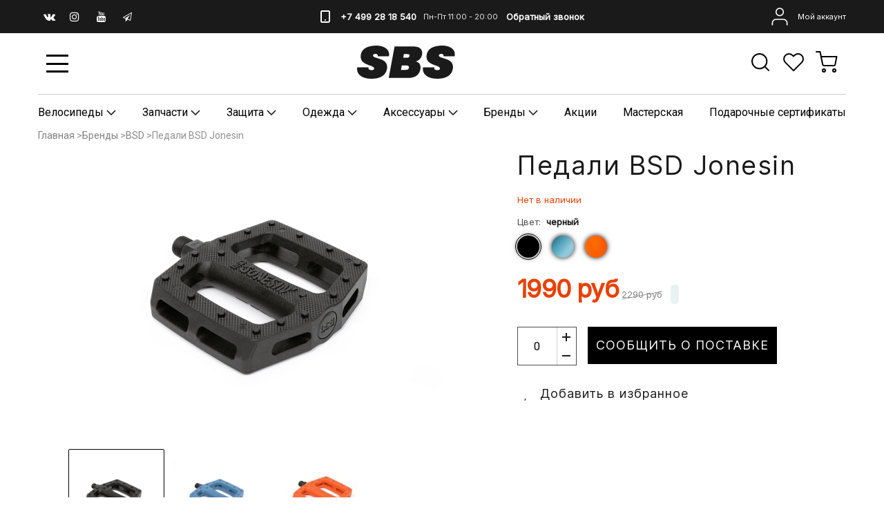

--- FILE ---
content_type: text/html; charset=utf-8
request_url: https://stressshop.ru/product/pedali-bsd-jonesin
body_size: 62888
content:
<!DOCTYPE html>
<html>
 
<head><link media='print' onload='this.media="all"' rel='stylesheet' type='text/css' href='/served_assets/public/jquery.modal-0c2631717f4ce8fa97b5d04757d294c2bf695df1d558678306d782f4bf7b4773.css'><meta data-config="{&quot;product_id&quot;:270890345}" name="page-config" content="" /><meta data-config="{&quot;money_with_currency_format&quot;:{&quot;delimiter&quot;:&quot;&quot;,&quot;separator&quot;:&quot;.&quot;,&quot;format&quot;:&quot;%n %u&quot;,&quot;unit&quot;:&quot;руб&quot;,&quot;show_price_without_cents&quot;:1},&quot;currency_code&quot;:&quot;RUR&quot;,&quot;currency_iso_code&quot;:&quot;RUB&quot;,&quot;default_currency&quot;:{&quot;title&quot;:&quot;Российский рубль&quot;,&quot;code&quot;:&quot;RUR&quot;,&quot;rate&quot;:1.0,&quot;format_string&quot;:&quot;%n %u&quot;,&quot;unit&quot;:&quot;руб&quot;,&quot;price_separator&quot;:&quot;&quot;,&quot;is_default&quot;:true,&quot;price_delimiter&quot;:&quot;&quot;,&quot;show_price_with_delimiter&quot;:false,&quot;show_price_without_cents&quot;:true},&quot;facebook&quot;:{&quot;pixelActive&quot;:false,&quot;currency_code&quot;:&quot;RUB&quot;,&quot;use_variants&quot;:false},&quot;vk&quot;:{&quot;pixel_active&quot;:null,&quot;price_list_id&quot;:null},&quot;new_ya_metrika&quot;:true,&quot;ecommerce_data_container&quot;:&quot;dataLayer&quot;,&quot;common_js_version&quot;:null,&quot;vue_ui_version&quot;:null,&quot;feedback_captcha_enabled&quot;:null,&quot;account_id&quot;:680640,&quot;hide_items_out_of_stock&quot;:false,&quot;forbid_order_over_existing&quot;:false,&quot;minimum_items_price&quot;:null,&quot;enable_comparison&quot;:true,&quot;locale&quot;:&quot;ru&quot;,&quot;client_group&quot;:null,&quot;consent_to_personal_data&quot;:{&quot;active&quot;:true,&quot;obligatory&quot;:true,&quot;description&quot;:&quot;\u003cp\u003eЯ подтверждаю, что ознакомился и согласен с с правилами и условиями и \u003ca href=\&quot;/page/oferta\&quot;\u003eположением о конфиденциальности\u003c/a\u003e.\u003c/p\u003e&quot;},&quot;recaptcha_key&quot;:&quot;6LfXhUEmAAAAAOGNQm5_a2Ach-HWlFKD3Sq7vfFj&quot;,&quot;recaptcha_key_v3&quot;:&quot;6LcZi0EmAAAAAPNov8uGBKSHCvBArp9oO15qAhXa&quot;,&quot;yandex_captcha_key&quot;:&quot;ysc1_ec1ApqrRlTZTXotpTnO8PmXe2ISPHxsd9MO3y0rye822b9d2&quot;,&quot;checkout_float_order_content_block&quot;:true,&quot;available_products_characteristics_ids&quot;:null,&quot;sber_id_app_id&quot;:&quot;5b5a3c11-72e5-4871-8649-4cdbab3ba9a4&quot;,&quot;theme_generation&quot;:2,&quot;quick_checkout_captcha_enabled&quot;:true,&quot;max_order_lines_count&quot;:500,&quot;sber_bnpl_min_amount&quot;:1000,&quot;sber_bnpl_max_amount&quot;:150000,&quot;counter_settings&quot;:{&quot;data_layer_name&quot;:&quot;dataLayer&quot;,&quot;new_counters_setup&quot;:false,&quot;add_to_cart_event&quot;:true,&quot;remove_from_cart_event&quot;:true,&quot;add_to_wishlist_event&quot;:true},&quot;site_setting&quot;:{&quot;show_cart_button&quot;:true,&quot;show_service_button&quot;:false,&quot;show_marketplace_button&quot;:false,&quot;show_quick_checkout_button&quot;:true},&quot;warehouses&quot;:[{&quot;id&quot;:384,&quot;title&quot;:&quot;Офис&quot;,&quot;array_index&quot;:1},{&quot;id&quot;:618,&quot;title&quot;:&quot;Kak2c&quot;,&quot;array_index&quot;:2},{&quot;id&quot;:382,&quot;title&quot;:&quot;Основной2&quot;,&quot;array_index&quot;:0},{&quot;id&quot;:619,&quot;title&quot;:&quot;Парсер&quot;,&quot;array_index&quot;:3},{&quot;id&quot;:1861,&quot;title&quot;:&quot;Парсер SKLTN&quot;,&quot;array_index&quot;:4}],&quot;captcha_type&quot;:&quot;google&quot;,&quot;human_readable_urls&quot;:false}" name="shop-config" content="" /><meta name='js-evnvironment' content='production' /><meta name='default-locale' content='ru' /><meta name='insales-redefined-api-methods' content="[]" /><script type="text/javascript" src="https://static.insales-cdn.com/assets/static-versioned/v3.72/static/libs/lodash/4.17.21/lodash.min.js"></script>
<!--InsalesCounter -->
<script type="text/javascript">
(function() {
  if (typeof window.__insalesCounterId !== 'undefined') {
    return;
  }

  try {
    Object.defineProperty(window, '__insalesCounterId', {
      value: 680640,
      writable: true,
      configurable: true
    });
  } catch (e) {
    console.error('InsalesCounter: Failed to define property, using fallback:', e);
    window.__insalesCounterId = 680640;
  }

  if (typeof window.__insalesCounterId === 'undefined') {
    console.error('InsalesCounter: Failed to set counter ID');
    return;
  }

  let script = document.createElement('script');
  script.async = true;
  script.src = '/javascripts/insales_counter.js?7';
  let firstScript = document.getElementsByTagName('script')[0];
  firstScript.parentNode.insertBefore(script, firstScript);
})();
</script>
<!-- /InsalesCounter -->
    <script type="text/javascript">
      (function() {
        var fileref = document.createElement('script');
        fileref.setAttribute("type","text/javascript");
        fileref.setAttribute("src", 'https://insales.dadata.ru/get_js/680640');
        document.getElementsByTagName("head")[0].appendChild(fileref);
      })();
    </script>

    <script type="text/javascript">
      (function() {
         

//for more information, please visit our site https://mobsted.com and site of ours partners https://logintap.com

//ours extensions for insales shops
//  https://www.insales.ru/collection/apps-obsluzhivanie-klientov/product/mobsted-pwa
//  https://www.insales.ru/collection/apps-obsluzhivanie-klientov/product/logintap
//

//ours extensions for shopify shops
//  https://apps.shopify.com/biometric-no-password-shopping
//

function detectMob() {
    const toMatch = [
        /Android/i,
        /webOS/i,
        /iPhone/i,
        /iPad/i,
        /iPod/i,
        /BlackBerry/i,
        /Windows Phone/i
    ];

    return toMatch.some((toMatchItem) => {
        return navigator.userAgent.match(toMatchItem);
    });
}

//console.log( 'window.innerWidth',window.innerWidth,isMobile);

var cssId = 'myCss';  
if (!document.getElementById(cssId))
{               
    var head  = document.getElementsByTagName('head')[0];
    var link  = document.createElement('link');
    link.id   = cssId;
    link.rel  = 'stylesheet';
    link.type = 'text/css';
    link.href = 'https://cdnjs.cloudflare.com/ajax/libs/font-awesome/4.7.0/css/font-awesome.min.css';
    link.media = 'all';
    head.appendChild(link);
}

function insertAfter(referenceNode, newNode) {
  referenceNode.parentNode.insertBefore(newNode, referenceNode.nextSibling);
}

var checkScrollSpeed = (function(settings){
    settings = settings || {};

    var lastPos, newPos, timer, delta, 
        delay = settings.delay || 50; // in "ms" (higher means lower fidelity )

    function clear() {
      lastPos = null;
      delta = 0;
    }

    clear();

    return function(){
      newPos = window.scrollY;
      if ( lastPos != null ){ // && newPos < maxScroll 
        delta = newPos -  lastPos;
      }
      lastPos = newPos;
      clearTimeout(timer);
      timer = setTimeout(clear, delay);
      return delta;
    };
})();


var IntervalMobsted1;
var IntervalMobsted2;

function show(id, speed) { 
clearInterval(window.IntervalMobsted1)
clearInterval(window.IntervalMobsted2)
document.getElementById(id).style.display=''
let vars = parseInt(document.getElementById(id).style.top,10)
if (vars>=0) {
return true;
}
window.IntervalMobsted1 = setInterval(function() { 
vars=parseInt((document.getElementById(id).style.top),10);
if (vars>=0) {
clearInterval(window.IntervalMobsted1);
clearInterval(window.IntervalMobsted2);
return true;
}
vars += 1; 
document.getElementById(id).style.top=vars+'px';
//console.log( 'show1',speed,document.getElementById(id).style.top);
}, speed);
}

function hide(id, speed) { 
clearInterval(window.IntervalMobsted2)
clearInterval(window.IntervalMobsted1)
let vars = parseInt(document.getElementById(id).style.top,10)
if (vars<=(-42)) {
return true;
}
window.IntervalMobsted2 = setInterval(function() { 
vars=parseInt((document.getElementById(id).style.top),10);
if (vars<=(-42)) {
clearInterval(window.IntervalMobsted2);
clearInterval(window.IntervalMobsted1);
document.getElementById(id).style.display='none'
return true;
}
vars -= 1; 
document.getElementById(id).style.top=vars+'px';
//console.log( 'hide1',speed,document.getElementById(id).style.top);
}, speed);
}


mobstedObject = {
    hideClass: function() {
 [].forEach.call(document.querySelectorAll('.buttonMobsted'), function (el) {
  el.style.display = 'none';
});

  var now = new Date();
  now.setTime(now.getTime() + (6 * 3600 * 1000));
  document.cookie = 'hideMobsted1button=1; expires=' + now.toUTCString() + '; path=/'
  
}
}

NotShow1button = (document.cookie.match(/^(?:.*;)?\s*hideMobsted1button\s*=\s*([^;]+)(?:.*)?$/)||[,null])[1]

function getLang() {
  if (navigator.languages != undefined) 
    return navigator.languages[0]; 
  return navigator.language;
}

window.addEventListener('load', function() {
window.addEventListener('pwalessinited', function() {
                  
                  let iconsVar1="<svg xmlns='http://www.w3.org/2000/svg' width='18.428571428571445' version='1.1' height='20.428571428571445' style=''><rect id='backgroundrect' width='100%' height='100%' x='0' y='0' fill='none' stroke='none' class='' style=''/><g class='currentLayer' style=''><title>Layer 1</title><path d='m16.73902078742576,15.10000137702636 c-0.2832548334152094,0.6543764722979946 -0.6185360648046399,1.2567265466217654 -1.0069998363454993,1.8105186495029293 c-0.5295131171598605,0.7549608417148236 -0.9630664336117116,1.2775371058114544 -1.2971915228239386,1.5677287922898957 c-0.5179516953878116,0.47633057700843406 -1.0728999404461805,0.7202765763986761 -1.6671570195295193,0.7341502825251355 c-0.4266164633886223,0 -0.9410997322448198,-0.12139492860651849 -1.5399813800369748,-0.3676532123511696 c-0.6008470894934064,-0.24510214156744686 -1.1530205933264825,-0.3664970701739648 -1.6579078821118802,-0.3664970701739648 c-0.5295131171598605,0 -1.0974101546029253,0.12139492860651849 -1.7048472545063986,0.3664970701739648 c-0.6083620136452376,0.2462582837446515 -1.0984506825624096,0.3745900654143998 -1.4731563621945296,0.38730762936365465 c-0.569862479144313,0.024278985721303725 -1.1378751308050985,-0.22660386673216773 -1.7048472545063986,-0.7538046995376186 c-0.3618725014651456,-0.31562681437694845 -0.8145021638408775,-0.8567013533088592 -1.3567328449499922,-1.6232236167957308 c-0.5817707435695251,-0.8185486614610947 -1.0600667622792057,-1.7677413889463471 -1.4347724419113257,-2.8498904668101672 c-0.4012969497078333,-1.1688597411541903 -0.6024656885414926,-2.3007229326378225 -0.6024656885414926,-3.3965144881926608 c0,-1.255223561791399 0.2712309547722781,-2.3378350965261014 0.8145021638408775,-3.2450598629788145 c0.4269633060417829,-0.7287164142922716 0.9949759577025675,-1.3035503047985653 1.7058877824658838,-1.725542199478367 s1.4790526872982745,-0.6370343396399197 2.306272415088406,-0.6507924315486597 c0.4526296623757328,0 1.0461930561527464,0.14000881765951767 1.7838117652094958,0.4151706558342931 c0.7355376531377806,0.2760867519165389 1.2078217325259966,0.4160955695760568 1.414886796463401,0.4160955695760568 c0.15480743752774156,0 0.6794647575433417,-0.1637097322922194 1.568884934467098,-0.4900886689171732 c0.8410934339165925,-0.30267802199225313 1.5509647307204215,-0.4280038340012673 2.1325042458545047,-0.37863656303461746 c1.575821787530328,0.12717563949254287 2.759711376988183,0.7483708313047561 3.547044199664744,1.8675164588391326 c-1.409337314012817,0.8539266120835675 -2.106491046867393,2.049955694402072 -2.0926173407409343,3.584271977770742 c0.012717563949254327,1.1951041685767423 0.44627088040110535,2.1896176694084284 1.2983476650011432,2.9792627764393993 c0.3861514871864493,0.3664970701739648 0.8173925192838908,0.6497519035891766 1.2971915228239386,0.850920642422834 c-0.10405279594844441,0.30175310825048834 -0.21388630278291346,0.5907886525517237 -0.3306566626806126,0.8682627750809061 zm-3.6141004459426305,-14.221704921797919 c0,0.9367179533932116 -0.34221808445266194,1.811327949026973 -1.024341969003573,2.6208587015058695 c-0.8231732301699146,0.9623727483053888 -1.8188428731788069,1.5184771355409628 -2.8985640524704968,1.4307259442911082 c-0.013758091908738784,-0.11237701962431984 -0.021735472931452855,-0.23065036435238478 -0.021735472931452855,-0.35493564840191516 c0,-0.8992473854299996 0.3914697412015917,-1.8616201337353888 1.0866580323549195,-2.6484904995410674 c0.3470738815969226,-0.39840659426482217 0.7884889648537657,-0.7296760122993529 1.323782792899653,-0.9939354297430836 c0.5341376858686805,-0.26031697261946424 1.0393718173072375,-0.40427979652502194 1.514546252138466,-0.4289287477430318 c0.013873706126459278,0.12522175921306644 0.019654417012483973,0.2504550798479058 0.019654417012483973,0.3746941182103478 z' fill='#fff' id='svg_1' class=''/></g></svg> <svg xmlns='http://www.w3.org/2000/svg' height='21.434511162787956' width='19.09771287875148'><rect id='backgroundrect' width='100%' height='100%' x='0' y='0' fill='none' stroke='none'/><g class='currentLayer' style=''><title>Layer 1</title><path d='m3.3505817095136257,13.417814832999783 c0,0.840528292563119 -0.5856363794525116,1.5286681223282002 -1.3011104626342838,1.5286681223282002 s-1.3017938189697014,-0.6874564734296696 -1.3017938189697014,-1.5286681223282002 v-5.002851731589072 c0,-0.840528292563119 0.5856363794525116,-1.5286681223282002 1.3017938189697014,-1.5286681223282002 s1.3011104626342838,0.6881398297650889 1.3011104626342838,1.5286681223282002 zm15.173927427938166,0 c0,0.840528292563119 -0.5856363794525116,1.5286681223282002 -1.3017938189697014,1.5286681223282002 s-1.3017938189697014,-0.6874564734296696 -1.3017938189697014,-1.5286681223282002 v-5.002851731589072 c0,-0.840528292563119 0.5856363794525116,-1.5286681223282002 1.3017938189697014,-1.5286681223282002 s1.3017938189697014,0.6881398297650889 1.3017938189697014,1.5286681223282002 zm-6.042920074093998,-11.366949283329138 l0.8350614418797769,-1.498600443569845 c0.06833563354171711,-0.12232078403967303 0.04783494347920163,-0.26514225814186043 -0.04441816180211614,-0.31639398329814983 s-0.2248242343522485,0.006150207018754519 -0.2924765115585487,0.12847099105842721 l-0.8541954192714599,1.5334516166761207 a6.874564734296689,6.874564734296689 0 0 0 -2.5174847396768394,-0.4674157334253418 c-0.9088639261048311,0 -1.7685261960596257,0.17083908385429253 -2.5352520043976847,0.4749326531149308 l-0.8582955572839629,-1.5402851800302924 c-0.06833563354171711,-0.12232078403967303 -0.20022340627723037,-0.1804060725501328 -0.2924765115585487,-0.12847099105842721 s-0.11275379534383279,0.19407319925847524 -0.04441816180211614,0.31639398329814983 l0.8391615798922795,1.5061173632594338 c-1.745975436990863,0.820027602500602 -2.9220316902438013,2.359629426195474 -2.9220316902438013,4.1240554842425965 c0,0.17903935987929875 0.012983770372926218,0.35602865075234486 0.03621788577710981,0.5302845162837216 h11.554872275568858 c0.023917471739600925,-0.17425586553137803 0.03621788577710981,-0.3505618000690072 0.03621788577710981,-0.5302845162837216 c0,-1.7698929087304607 -1.1835731729425318,-3.3135948704378375 -2.9391155986292303,-4.131572403932185 zm-5.5126355578102775,2.6158880519769108 a0.5084171135503719,0.5084171135503719 0 1 1 0,-1.0168342271007433 a0.5084171135503719,0.5084171135503719 0 0 1 0,1.0168342271007433 zm5.305578588178877,0 a0.5084171135503719,0.5084171135503719 0 1 1 0,-1.0168342271007433 a0.5084171135503719,0.5084171135503719 0 0 1 0,1.0168342271007433 zm-8.481135478862447,2.5516525564476975 v8.522136858987475 h0.004783494347920169 c0.05945200118129353,0.7195742211942766 0.7216242902005314,1.2915434739384435 1.5238846279802798,1.2915434739384435 h8.569971802466677 c0.8015769814443339,0 1.4637492704635697,-0.5719692527441699 1.5238846279802798,-1.2915434739384435 h0.004783494347920169 v-8.522136858987475 h-11.62662469078766 zm4.981667685191139,9.771312240130055 v2.636388742039426 c0,0.840528292563119 -0.5856363794525116,1.5286681223282002 -1.3017938189697014,1.5286681223282002 s-1.3011104626342838,-0.6881398297650889 -1.3011104626342838,-1.5286681223282002 v-2.634338673033178 zm4.3379460172281705,-0.0013667126708343377 v2.6377554547102604 c0,0.840528292563119 -0.5856363794525116,1.5286681223282002 -1.3017938189697014,1.5286681223282002 s-1.3017938189697014,-0.6881398297650889 -1.3017938189697014,-1.5286681223282002 v-2.6377554547102604 z' fill='#fff' id='svg_1' class=''/></g></svg>"
                  
                  let mIcons = " <i class='fa fa-android' style='font-size: 1.33em;'></i>&nbsp;&nbsp;<i class='fa fa-apple' style='font-size: 1.33em;'></i> "; 
                  //mIcons = iconsVar1
                  
                  let ruSetup = 'Установить приложение'
                  let ukSetup = 'встановити додаток'
                  let kzSetup = 'Қолданбаны орнатыңыз'
                  let enSetup = 'Install App'
                  let plSetup = 'Zainstaluj aplikację'
                  let ruSetup2 = 'Установить<br>приложение'
                  let ukSetup2 = 'встановити<br>додаток'
                  let kzSetup2 = 'Қолданбаны<br>орнатыңыз'
                  let enSetup2 = 'Install<br>App'
                  let plSetup2 = 'Zainstaluj<br>aplikację'
                  let mainSetup = ruSetup
                  let mainSetup2 = ruSetup2
                  //console.log('browser lang ', getLang())
                  if (getLang().indexOf('ru') !== -1) {
                     mainSetup = ruSetup
                     mainSetup2 = ruSetup2
                    }
                  if (getLang().indexOf('uk') !== -1) {
                     mainSetup = ukSetup
                     mainSetup2 = ukSetup2
                    }
                  if (getLang().indexOf('kk') !== -1) {
                     mainSetup = kzSetup
                     mainSetup2 = kzSetup2
                    }
                  if (getLang().indexOf('en') !== -1) {
                     mainSetup = enSetup
                     mainSetup2 = enSetup2
                    }
                  if (getLang().indexOf('pl') !== -1) {
                     mainSetup = plSetup
                     mainSetup2 = plSetup2
                    }

                  let isCustomStyle = false
                  let customStyle = ''
                  if(window.positionMobstedMainButton) {
                    //console.log('window.positionMobstedMainButton', window.positionMobstedMainButton);
                    customStyle = window.positionMobstedMainButton;
                    if(customStyle=='bottom_right'||customStyle=='bottom_left'||customStyle=='hidden'){
                        isCustomStyle = true
                    }
                  }
                                          
                  let customStyle2 = ''
                  if(window.positionMobstedBottomButton) {
                    //console.log('window.positionMobstedBottomButton', window.positionMobstedBottomButton);
                    if(window.positionMobstedBottomButton=='hidden'||window.positionMobstedBottomButton=='hidden'||window.positionMobstedBottomButton=='hidden'){
                        customStyle2 = window.positionMobstedBottomButton;
                    }
                  }
                  
                  
                          if(detectMob()){  
                           //custom style if is mobile
                           
                            isCustomStyle = true
                            customStyle='mobileTop'
                              if(window.mobileWidgetStyle) {
                                if(window.mobileWidgetStyle=='mobileBottom'
                                ||window.mobileWidgetStyle=='mobileTop'
                                ||window.mobileWidgetStyle=='mobileBoth'
                                ||window.mobileWidgetStyle=='none'
                                ||window.mobileWidgetStyle=='mobileFirst'
                                ){
                                     customStyle=window.mobileWidgetStyle;  
                                }
                              }
                            }
                            
                            
                  if ( window.location.href.indexOf("/collection/all") > -1 ) {
                  console.log('try show offer widget');
                  //window.addEventListener('pwalessinited', function() {
                  if(  (!(pwaless.A2HS.installed) || (pwaless.A2HS.installed === null) ) ) { // pwaless.A2HS.isSupport &&
                  if(!NotShow1button)
                  pwaless.showWidget("offer");
                  }
                  //});
                  } 
                  
                  
                  if(window.location.href.indexOf("/orders/") > -1) {
                  console.log('try show track widget');
                  //window.addEventListener('pwalessinited', function() {
                  if(   (!(pwaless.A2HS.installed) || (pwaless.A2HS.installed === null) ) ) { // pwaless.A2HS.isSupport &&
                  pwaless.showWidget("track");
                  }
                  //});
                  }
                  
                  
                  if (true) { //else {//until was order except
                  //console.log('try show button',NotShow1button);//console.log('try show button',NotShow1button);
                  
                if(!NotShow1button){
                      var div0 = document.createElement("div");
                      div0.style.cssText=" width: 100%; position: fixed;  top:-42px; left:0px; z-index: 9999; height: 1px; display:none; ";  
                      div0.setAttribute("pwaless",""); 
                      div0.className = "buttonMobsted buttonMobstedDivContent"; 
                      div0.id = "idButtonMobstedDivContent"; 
                      document.body.insertBefore(div0, document.body.firstChild); 
                      
                        
                    var button2 = document.createElement("button"); 
                    button2.innerHTML =  mainSetup + " &nbsp;" + mIcons; 
                    button2.setAttribute("id","buttonMobstedTop"); 
                    button2.style.cssText=" margin:0 auto; display:block; border-radius: 0 0 30px 30px; z-index:99991"; 
                    button2.className = "button button_size-m buttonMobsted"; 
                    button2.setAttribute("pwaless",""); 
                    //document.body.insertBefore(div0, document.body.firstChild); 
                    div0.appendChild(button2); 
                    button2.addEventListener("click", function(){ pwaless.showWidget("main");});
                    
         
                    
                    var span = document.createElement('span');
                    span.innerHTML += 'X';
                    span.className = "button buttonMobsted"; 
                    span.setAttribute('onclick', "mobstedObject.hideClass()");
                    span.style.cssText=" font-size: 1.33em; position: absolute; top: 3px; height: 19px; left: calc(50% + 145px); cursor: pointer; ; z-index:9999; padding: 0px; margin: 0px; border-width: 0px; "; 
                    //insertAfter(document.body.firstChild, span); 
                    div0.appendChild(span); 
                    
                    //console.log('try color button1 ',button2.style.backgroundColor);
                    //console.log('try color button2 ',window.getComputedStyle(button2).backgroundColor);
                    let isOpacity = false;
                    if(window.getComputedStyle(button2).backgroundColor=='rgba(0, 0, 0, 0)' || window.getComputedStyle(button2).backgroundColor=='rgb(0, 0, 0)'){
                        button2.className = "button button-reg bttn-reg buttonMobsted"; 
                        button2.style.opacity = '0.5';
                        button2.innerHTML = "&nbsp;&nbsp; " + mainSetup + " &nbsp;&nbsp;";
                        button2.style.fontSize = '13px';
                        button2.style.backgroundColor = '#313131';
                        span.style.left = 'calc(50% + 125px)';
                        isOpacity = true;
                        //console.log('isOpacity!!');
                    }
                    
                    
                    
                let innerBottom1 = mainSetup2 + " <br> " + iconsVar1
                
                 var widthW2 = window.innerWidth
                || document.documentElement.clientWidth
                || document.body.clientWidth;
                    let buttWidth = 120
                    let buttOffset = 90
                    if(detectMob() || widthW2<500){
                      buttOffset = 5
                      buttWidth = 100
                    }
                    
                    if(customStyle=='bottom_right' || customStyle=='bottom_left'){ 
                          div0.style.display = ''
                          div0.style.top = ''
                          div0.style.bottom = (buttWidth+buttOffset)+'px'
                          
                          span.style.color = '#000'
                          span.style.backgroundColor = 'transparent';
                          button2.style.color = '#fff'
                          button2.style.backgroundColor = 'rgb(153, 153, 153)';
                          button2.style.opacity = '0.6';
                          
                          button2.style.position = 'absolute'
                          button2.style.textTransform = 'uppercase'
                          button2.innerHTML = "<br>"+innerBottom1;

//                        if (detectMobIos())
//                        button2.innerHTML = mainSetup2 + "<br>ios"
//                        if (detectMobAndroid())
//                        button2.innerHTML = mainSetup2 + "<br>android"

                          button2.style.paddingBottom = '25px'
                          button2.style.border = 'none'
                          button2.style.lineHeight = '190%'
                          button2.style.height = buttWidth+'px'
                          button2.style.width = buttWidth+'px'
                          button2.style.fontSize = '13px'; 
                          button2.style.borderRadius = '30px'; // standard
                          button2.style.MozBorderRadius = '30px'; // Mozilla
                          button2.style.WebkitBorderRadius = '30px'; // WebKit 
                          
                             if(detectMob() || widthW2<500){
                              button2.innerHTML = innerBottom1;
                              button2.style.padding = 'initial';
                              button2.style.paddingBottom = ''
                              button2.style.paddingTop= '20px'
                            }
                    }
                    
                    
                    
                    
                    
                    
                    
           
//                    console.log('try show customStyle 2 - ',customStyle);
//                    console.log('try show customStyle 21 - ', pwaless.config.accountId);
//                    console.log('try show customStyle 21 - ', pwaless.config.server);
//                    console.log('try show customStyle 21 - ', pwaless.config.projectId);
                    
                    if(customStyle=='mobileFirst'){     
                     div0.style.cssText=" width: 100%; position: fixed;  top:0px; left:0px; z-index: 9999; height: 1px;   ";  
                     button2.innerHTML = " <div id='divForButton2_1' onclick='  pwaless.showWidget(\"main\");event.stopPropagation();  ' style='transform: scale(0.8);'>" + mainSetup + " &nbsp;" + mIcons + " </div>"; 
                     button2.style.cssText=" height:24px; color:#000; margin:0 auto; display:block; border-radius: 0px 0px 4px 4px; width:100%;  z-index:9999; background-color: #fff; box-shadow: black 0px -3px 20px 0px; "; 
                    span.innerHTML = 'x';
                    span.style.cssText="      transform: scale(0.8); position: absolute; left: 10px; top: 1px; height: 19px; cursor: pointer; z-index: 9999; padding: 0px; margin: 0px; background: transparent; color: #000; "; 
                    //button2.addEventListener("click", function(){pwaless.showWidget("main");}); 
                    //document.getElementsByClassName('divForButton2_1').addEventListener("click", function(){pwaless.showWidget("main");});
                    //span.style.cssText="  display: none; ";  //  #cac9ca
                    }
                    
                     if(customStyle=='mobileFirst2'){     
                     div0.style.cssText=" width: 100%; position: relative;  top:0px; left:0px; z-index: 9999; height: 24px;   ";  
                     button2.innerHTML = " <div id='divForButton2_1' onclick='  pwaless.showWidget(\"main\");event.stopPropagation();  ' style='transform: scale(0.8);'>" + mainSetup + " &nbsp;" + mIcons + " </div>"; 
                     button2.style.cssText=" height:24px; color:#000; margin:0 auto; display:block; border-radius: 0px 0px 4px 4px; width:100%;  z-index:9999; background-color: #fff; box-shadow: black 0px -3px 20px 0px; "; 
                    span.innerHTML = 'x';
                    span.style.cssText="      transform: scale(0.8); position: absolute; left: 10px; top: 1px; height: 19px; cursor: pointer; z-index: 9999; padding: 0px; margin: 0px; background: transparent; color: #000; "; 
                    //button2.addEventListener("click", function(){pwaless.showWidget("main");}); 
                    //document.getElementsByClassName('divForButton2_1').addEventListener("click", function(){pwaless.showWidget("main");});
                    //span.style.cssText="  display: none; ";  //  #cac9ca
                    }
                    
                   if(customStyle=='mobileFirst2' || customStyle=='mobileFirst')
                   if(pwaless.config.accountId && pwaless.config.server && pwaless.config.projectId){
                         let urlIcon = 'https://'+pwaless.config.accountId+'-admin.'+pwaless.config.server+'/tenants/'+pwaless.config.accountId+'/iconapp/'+pwaless.config.projectId+'/icon192x192.png';
                         div0.innerHTML += '<img src="'+urlIcon+'" style="height:20px; border-radius: 50%; top: 3px; position: absolute; right: 5px;"/>';
                          //console.log('try show customStyle 21 - ', urlIcon);
                    }
                 
                  //console.log('try show customStyle 2 - ',customStyle);
                  if(customStyle=='mobileTop'){
                  
                     div0.style.cssText=" width: 100%; position: relative;  top:0px; left:0px; z-index: 9999; height: 90px;   "; 
                      
                     var  title1 = document.title;
                     try {
                     var manifest = browser.runtime.getManifest();
                        if (typeof manifest.name !== 'undefined'){
                            if('InsalesShop'!==(manifest.name))
                            if(''!==(manifest.name))
                            {title1 = (manifest.name);}
                        } 
                     } catch (error) {
                            //console.log('e.message - ', error.message);
                     }
                        
                     button2.innerHTML = " <div id='divForButton2_1' onclick='  pwaless.showWidget(\"main\");event.stopPropagation();  ' style='transform: scale(0.8);    text-align: -webkit-left;  margin-left: 88px;'>"+
                     "<div id='divForButton20' onclick='  pwaless.showWidget(\"main\");event.stopPropagation();  ' style = 'font-size: x-large; font-weight: 500;' >" + mainSetup +  "</div>"+
                 
                     "<div id='divForButton21' onclick='  pwaless.showWidget(\"main\");event.stopPropagation();  ' style = 'margin-top: 14px; overflow: hidden;' >" + title1 + "</div>"+
                     "<br>"+
                     "<div id='divForButton22' onclick='  pwaless.showWidget(\"main\");event.stopPropagation();  ' >" + mIcons  + "</div> "+
                     "</div>"; 
                     
                     button2.style.cssText=" height:90px; color:#000; margin:0 auto; display:block; border-radius: 0px 0px 4px 4px; width:100%;  z-index:9999; background-color: rgb(240 240 240); box-shadow: black 0px -3px 8px 0px; "; 
                    span.innerHTML = '<svg xmlns="http://www.w3.org/2000/svg" width="20" height="20" preserveAspectRatio="xMidYMid meet" viewBox="0 0 24 24"><path fill="currentColor" d="m13.41 12l4.3-4.29a1 1 0 1 0-1.42-1.42L12 10.59l-4.29-4.3a1 1 0 0 0-1.42 1.42l4.3 4.29l-4.3 4.29a1 1 0 0 0 0 1.42a1 1 0 0 0 1.42 0l4.29-4.3l4.29 4.3a1 1 0 0 0 1.42 0a1 1 0 0 0 0-1.42Z"/></svg>';
                    span.style.cssText="    position: absolute;left: 5px;top: 33px;height: 19px;cursor: pointer;z-index: 9999;padding: 0px;margin: 0px;background: transparent;color: rgb(0, 0, 0); transform: scale(0.8); opacity: 0.5; "; 
                    
                    let urlIcon = 'https://'+pwaless.config.accountId+'-admin.'+pwaless.config.server+'/tenants/'+pwaless.config.accountId+'/iconapp/'+pwaless.config.projectId+'/icon192x192.png';
                         div0.innerHTML += '<img src="'+urlIcon+'" style="height: 80px;border-radius: 50%;top: 4px;position: absolute;left: 31px;"  onclick="  pwaless.showWidget(\'main\');event.stopPropagation();  "  />';
                  }
                 
                 
                 
                 
                 
                 
                 
                 
                 
                 
                 
                 
                 
                 
                 
                 
                 
                 
                 
                    if(customStyle=='bottom_right'){     
                          span.style.left = '';
                          span.style.right = 'calc('+(buttOffset-3)+'px)';
                          button2.style.left = '';
                          button2.style.right = 'calc('+buttOffset+'px + 10px)';
                    }
                    
                    if(customStyle=='bottom_left'){
                          span.style.right = '';
                          span.style.left = 'calc('+(buttOffset+5)+'px + '+buttWidth+'px)';
                          button2.style.right = '';
                          button2.style.left = 'calc('+buttOffset+'px - 1px)';
                    }
                    
                    if(!isCustomStyle){
                        var mobstedScrollFunc = function () {
                            let y = window.scrollY;
                            let speed2 = 3
                            let speed1 = checkScrollSpeed()
                         
                            
                            if(Math.abs(speed1)<300){
                            speed2 = 6
                            } 
                            if(Math.abs(speed1)<250){
                            speed2 = 9
                            } 
                            if(Math.abs(speed1)<200){
                            speed2 = 12
                            } 
                            if(Math.abs(speed1)<150){
                            speed2 = 15
                            } 
                            if(Math.abs(speed1)<100){
                            speed2 = 18
                            }
                            if(Math.abs(speed1)<50){
                            speed2 = 21
                            }
                            
                            //console.log( speed2,speed1);
                            
                            if (y >= 60) {
                               show('idButtonMobstedDivContent', speed2)
                            } else {
                               hide('idButtonMobstedDivContent', speed2)
                            }
                        };
                        window.addEventListener("scroll", mobstedScrollFunc);
                    }

                }
                
                if(customStyle2 === ''){
                var button = document.createElement("button"); 
                button.innerHTML = mainSetup + " &nbsp;&nbsp;" + mIcons; 
                button.className = "button button_size-m";
                button.setAttribute("pwaless",""); 
                button.setAttribute("id","buttonMobstedBottom"); 
                if(document.getElementsByClassName('footer-widget-social-links').length > 0){
                document.getElementsByClassName('footer-widget-social-links')[0].appendChild(button); 
                } else 
                if(document.getElementsByClassName('grid__inner grid__inner_direction_row grid__inner_vr-align_top grid__inner_hr-align_between grid__inner_hr-align_center-sm').length > 0){
                document.getElementsByClassName('grid__inner grid__inner_direction_row grid__inner_vr-align_top grid__inner_hr-align_between grid__inner_hr-align_center-sm')[0].appendChild(button); 
                } else 
                if(document.getElementsByClassName('grid__cell text-center-sm grid__cell_3 grid__cell_12-sm').length > 0){
                document.getElementsByClassName('grid__cell text-center-sm grid__cell_3 grid__cell_12-sm')[0].appendChild(button); 
                } else 
                if(document.getElementsByClassName('social-link-wrapper cell-4 cell-12-sm cell-12-xs flex-first-sm').length > 0){
                button.style.cssText=" margin:0 auto; display:block; border-radius: 0 0 30px 30px; "; 
                document.getElementsByClassName('social-link-wrapper cell-4 cell-12-sm cell-12-xs flex-first-sm')[0].appendChild(button); 
                } else 
                if(document.getElementsByClassName('grid__inner grid__inner_direction_row grid__inner_vr-align_top grid__inner_hr-align_left grid__inner_hr-align_center-sm').length > 0){
                document.getElementsByClassName('grid__inner grid__inner_direction_row grid__inner_vr-align_top grid__inner_hr-align_left grid__inner_hr-align_center-sm')[0].appendChild(button); 
                } else 
                if(document.getElementsByClassName('footer__area-social').length > 0){
                document.getElementsByClassName('footer__area-social')[0].appendChild(button); 
                } else {
                button.style.cssText=" margin:0 auto; display:block; border-radius: 30px 30px 0 0; "; 
                document.body.appendChild(button); 
                }
                
                button.style.marginTop = "20px";
                button.addEventListener("click", function(){pwaless.showWidget("main");}); 
                
                    if(window.getComputedStyle(button).backgroundColor=='rgba(0, 0, 0, 0)' || window.getComputedStyle(button).backgroundColor=='rgb(0, 0, 0)'){
                    button.className = "button button-reg bttn-reg"; 
                    button.innerHTML = "&nbsp;&nbsp; " + mainSetup + " &nbsp;&nbsp;";
                    button.style.opacity = '0.5';
                    button.style.fontSize = '13px';
                    button.style.backgroundColor = '#313131';
                    }
                    
                }
                
                var widthW1 = window.innerWidth
                || document.documentElement.clientWidth
                || document.body.clientWidth;
                
                var heightW1 = window.innerHeight
                || document.documentElement.clientHeight
                || document.body.clientHeight;
                
                
                menus1 = document.getElementsByClassName('menu__list');
                if (widthW1<747)//if (isMobile)
                if(menus1.length > 0){  //console.log('try show button menu__list');
                 [].forEach.call(menus1, function (el) {
       
                      if(el.nodeName == 'UL'){
                          var itm = el.lastChild;
                        var li = document.createElement("li");
                        li.className = itm.className; 
                        li.setAttribute("pwaless",""); 
                 
                        li.innerHTML = '<div class="menu__controls"><a class="menu__link" href="#" onclick="pwaless.showWidget(\'main\')">' + mainSetup + '</a> &nbsp; <i class="fa fa-android" style="font-size: 1.33em;"></i>&nbsp;&nbsp;<i class="fa fa-apple" style="font-size: 1.33em;"></i> </div>';
                        el.appendChild(li);
                                     
                      }
                      
                    });
                } else {
                menus2 = document.getElementsByClassName('modal_menu-footer')[0];
                if(menus2){ 
                
                var added21 = true
                menus21 = document.getElementsByClassName('text font-weight_bold font-size_h2 text-undefined is-header_primary text_layout_default text_color-sheme_default')[0];
                if(menus21){  //console.log('try show button text font-weight_bold font-size_h2 text-undefined is-header_primary text_layout_default text_color-sheme_default');
                    if (menus21.parentElement) {
                        if (menus21.parentElement.parentElement) {
                        var li01 = document.createElement("div");
                        li01.style.cssText=" margin:0 auto; display:block; border-radius: 0 0 30px 30px; margin-top: 10px; margin-left: 10px; "; 
                        li01.setAttribute("pwaless",""); 
                        li01.innerHTML = '<div class="menu__controls"><a class="menu__link" href="#" onclick="pwaless.showWidget(\'main\')">' + mainSetup + '</a> &nbsp; <i class="fa fa-android" style="font-size: 1.33em;"></i>&nbsp;&nbsp;<i class="fa fa-apple" style="font-size: 1.33em;"></i> </div><br>';
                        menus21.parentElement.parentElement.appendChild(li01);
                        added21 = false
                        }
                    }
                  
                }
                        
                        if(true){
                        //console.log('try show button modal_menu-footer');
                        var li0 = document.createElement("div");
                        li0.style.cssText=" margin:0 auto; display:block; border-radius: 0 0 30px 30px; margin-left: 20px; "; 
                        li0.setAttribute("pwaless",""); 
                        li0.innerHTML = '<div class="menu__controls"><a class="menu__link" href="#" onclick="pwaless.showWidget(\'main\')">' + mainSetup + '</a> &nbsp; <i class="fa fa-android" style="font-size: 1.33em;"></i>&nbsp;&nbsp;<i class="fa fa-apple" style="font-size: 1.33em;"></i> </div>';
                        menus2.appendChild(li0);
                        }
                        
                        
                } else {
                menus2 = document.getElementsByClassName('header__area-contacts')[0];
                if(menus2){  //console.log('try show button header__area-contacts');
                        var li0 = document.createElement("div");
                        li0.style.cssText=" margin:0 auto; display:block; border-radius: 0 0 30px 30px; margin-left: 3px; "; 
                        li0.setAttribute("pwaless",""); 
                        li0.innerHTML = '<div class="menu__controls"><a class="menu__link" href="#" onclick="pwaless.showWidget(\'main\')">' + mainSetup + '</a> &nbsp; <i class="fa fa-android" style="font-size: 1.33em;"></i>&nbsp;&nbsp;<i class="fa fa-apple" style="font-size: 1.33em;"></i> </div>';
                        menus2.appendChild(li0);
                } else {
                menus2 = document.getElementsByClassName('panel panel--menu js-panel--menu')[0];
                if(menus2){  //console.log('try show button panel panel--menu js-panel--menu');
                        var li0 = document.createElement("div");
                        li0.style.cssText=" margin:0 auto; display:block; border-radius: 0 0 30px 30px; margin-left: 10px; "; 
                        li0.setAttribute("pwaless",""); 
                        li0.innerHTML = '<div class="menu__controls"><a class="menu__link" href="#" onclick="pwaless.showWidget(\'main\')">' + mainSetup + '</a> &nbsp; <i class="fa fa-android" style="font-size: 1.33em;"></i>&nbsp;&nbsp;<i class="fa fa-apple" style="font-size: 1.33em;"></i> </div>';
                        menus2.appendChild(li0);
                } else {
                menus2 = document.getElementsByClassName('text font-size_h2 font-weight_bold text-undefined is-header_primary text_layout_default text_color-sheme_default')[0];
                if(menus2){  //console.log('text font-size_h2 font-weight_bold text-undefined is-header_primary text_layout_default text_color-sheme_default');
                        var li0 = document.createElement("div");
                        li0.style.cssText=" margin:0 auto; display:block; border-radius: 0 0 30px 30px; margin-top: 5px; color: rgb(41, 48, 56); "; 
                        li0.setAttribute("pwaless",""); 
                        li0.innerHTML = '<div class="menu__controls"><a class="menu__link" href="#" onclick="pwaless.showWidget(\'main\')">' + mainSetup + '</a> &nbsp; <i class="fa fa-android" style="font-size: 1.33em;"></i>&nbsp;&nbsp;<i class="fa fa-apple" style="font-size: 1.33em;"></i> </div>';
                        menus2.parentElement.parentElement.appendChild(li0);
                } else {
                menus2 = document.getElementsByClassName('collection-flatten b-top p-t-25 m-b-30')[0];
                if(menus2){  //console.log('collection-flatten b-top p-t-25 m-b-30');
                        var li0 = document.createElement("div");
                        li0.style.cssText=" margin:0 auto; display:block; border-radius: 0 0 30px 30px; margin-top: 5px;  "; 
                        li0.setAttribute("pwaless",""); 
                        li0.innerHTML = '<div class="menu__controls"><a class="menu__link" href="#" onclick="pwaless.showWidget(\'main\')">' + mainSetup + '</a> &nbsp; <i class="fa fa-android" style="font-size: 1.33em;"></i>&nbsp;&nbsp;<i class="fa fa-apple" style="font-size: 1.33em;"></i> </div>';
                        menus2.appendChild(li0);
                } else {
                menus2 = document.getElementsByClassName('collection-flatten b-bottom p-b-30 m-b-20')[1];
                if(menus2){  //console.log('collection-flatten b-bottom p-b-30 m-b-20');
                        var li0 = document.createElement("div");
                        li0.style.cssText=" margin:0 auto; display:block; border-radius: 0 0 30px 30px; margin-top: 17px; margin-left: 10px; "; 
                        li0.setAttribute("pwaless",""); 
                        li0.innerHTML = '<div class="menu__controls"><a class="menu__link" href="#" onclick="pwaless.showWidget(\'main\')">' + mainSetup + '</a> &nbsp; <i class="fa fa-android" style="font-size: 1.33em;"></i>&nbsp;&nbsp;<i class="fa fa-apple" style="font-size: 1.33em;"></i> </div>';
                        menus2.appendChild(li0);
                } else { console.log('try show button panel NONE'); } 
                
                
                }
                
                
                }
                
                
                }
                
                
                }
                
                
                }
                }





              }
}, false);    
}, false);    
             
             

                 
      })();
    </script>

    <script type="text/javascript">
      (function() {
        (function(m,o,b,s,t,e,d){
      m[t]=m[t]||{},e=o.createElement(b),d=o.getElementsByTagName(b)[0],
        e.async=1,e.src=s,d.parentNode.insertBefore(e,d)
    })(window,document,"script","https://2pwaless.mobsted.com/pwaless.js","pwaless");
    pwaless.config = {
      accountId: "ins680640",
      server: "mobsted.ru",
      projectId: 14
    }
      })();
    </script>

  
  



  <title>
    
    
        Купить bmx педали SBS
    
  </title>






<!-- meta -->
<meta charset="UTF-8" />
<meta name="keywords" content='Купить bmx педали SBS'/>
<meta name="facebook-domain-verification" content="pkk4l5jl5en7wtsijbgwgsnt272vxc" />

<meta name="description" content='Предлагаем купить bmx Педали SBS c гарантией. Цена - 2290руб. Быстрая доставка по РФ и миру. ☎️ +7 499 28 18 540. Больше товаров в разделе «Педали»'/>

<meta name="robots" content="index,follow" />
<meta http-equiv="X-UA-Compatible" content="IE=edge,chrome=1" />
<meta name="viewport" content="width=device-width, viewport-fit=cover, initial-scale=1.0" />
<meta name="SKYPE_TOOLBAR" content="SKYPE_TOOLBAR_PARSER_COMPATIBLE" />

<link rel="shortcut icon" href="https://static.insales-cdn.com/assets/1/1890/6326114/1728660382/favicon.ico" />
<link rel="icon" href="https://static.insales-cdn.com/assets/1/1890/6326114/1728660382/favicon.svg" type="image/svg+xml">
<link rel="preconnect" href="https://fonts.gstatic.com">
<link href="https://fonts.googleapis.com/css2?family=Inter&display=swap" rel="stylesheet">





    <meta property="og:title" content="Педали BSD Jonesin" />
    <meta property="og:type" content="website" />
    <meta property="og:url" content="https://stressshop.ru/product/pedali-bsd-jonesin" />
    
      <meta property="og:image" content="https://static.insales-cdn.com/images/products/1/7844/489029284/th_1617296417-86.jpeg" />
    
  
<!-- canonical url-->
<link rel="canonical" href="https://stressshop.ru/product/pedali-bsd-jonesin"/>








<link rel="alternate" hreflang="ru" href="https://stressshop.ru/product/pedali-bsd-jonesin" />
<link rel="alternate" hreflang="en" href="https://stressshop.ru/product/pedali-bsd-jonesin?lang=en" />

<!-- fixes -->
<!--[if IE]>
<script src="//html5shiv.googlecode.com/svn/trunk/html5.js"></script><![endif]-->
<!--[if lt IE 9]>
<script src="//css3-mediaqueries-js.googlecode.com/svn/trunk/css3-mediaqueries.js"></script>
<![endif]-->
<script src="https://ajax.googleapis.com/ajax/libs/jquery/3.5.1/jquery.min.js"></script>



  <link href="//maxcdn.bootstrapcdn.com/font-awesome/4.7.0/css/font-awesome.min.css" rel="stylesheet" />
<link rel="preconnect" href="https://fonts.googleapis.com">
<link rel="preconnect" href="https://fonts.gstatic.com" crossorigin>
<link href="https://fonts.googleapis.com/css2?family=Roboto:ital,wght@0,100;0,300;0,400;0,500;1,100;1,300;1,400;1,500&display=swap" rel="stylesheet"> 
<link href="https://static.insales-cdn.com/assets/1/1890/6326114/1728660382/fonts.css" rel="stylesheet" type="text/css" />
<link href="https://static.insales-cdn.com/assets/1/1890/6326114/1728660382/spider.css" rel="stylesheet" type="text/css" />
<link href="https://static.insales-cdn.com/assets/1/1890/6326114/1728660382/base.css" rel="stylesheet" type="text/css" />
<link href="https://static.insales-cdn.com/assets/1/1890/6326114/1728660382/plugins.css" rel="stylesheet" type="text/css" />
<link href="https://static.insales-cdn.com/assets/1/1890/6326114/1728660382/theme.css" rel="stylesheet" type="text/css" />

 
  <script type="application/ld+json">
{
  "@context": "https://schema.org/", 
  "@type": "Product", 
  "name": "Педали BSD Jonesin",
  "image": "https://static.insales-cdn.com/images/products/1/7844/489029284/th_1617296417-86.jpeg",
  "description": "Промодельные педали Sam\u0026amp;rsquo;а Jones\u0026amp;rsquo;а! Похожи на легендарные Safari, но есть парочка отличий. Платформа Jonesin немного тоньше, что дает плюс к чувству байка. Шипов не 20, а 18, что все еще очень много. Добавьте сюда шестигранную форму и получите бомбезный держак. ",
  "brand": "BSD",
  "sku": "PED012",
  "offers": {
  	"@type": "AggregateOffer",
    "lowPrice": "1990.0",
    "highPrice": "1990.0",
    "priceCurrency": "RUB",
    "offerCount": "3",
    "offers": [{
        "@type": "Offer",
    	"url": "/product/pedali-bsd-jonesin",
    	"priceCurrency": "RUB",
    	"price": "1990.0",
        "sku": "474367836",
    	"availability": "https://schema.org/OutOfStock"
      },
{
        "@type": "Offer",
    	"url": "/product/pedali-bsd-jonesin",
    	"priceCurrency": "RUB",
    	"price": "1990.0",
        "sku": "474368728",
    	"availability": "https://schema.org/OutOfStock"
      },
{
        "@type": "Offer",
    	"url": "/product/pedali-bsd-jonesin",
    	"priceCurrency": "RUB",
    	"price": "1990.0",
        "sku": "566739095",
    	"availability": "https://schema.org/OutOfStock"
      }
]  
  }}
</script>

<meta name='product-id' content='270890345' />
</head>
 






<body class="loading template-is-product not-index-page">
<div class="site-loader-wrapper">  
   <div class="js-site-loader site-loader">
  	<img src="https://static.insales-cdn.com/files/1/6457/20199737/original/preloader.gif" />
  </div>
  </div>  
  <div class="header--nav--contacts header--nav--contacts-js">
    <div class="container">
        <div class="cell-12 row flex-between header--nav__line">
            <div class="hide-mobile header--nav--socials">
                





<ul class="social-menu list is-icon-font">
  

    

    

    

    

    

    

    

    

  	
  
  	
  
    
  
    

   
  
  
  

    
      <li class="social-menu-item list-item">
        <a target="blank" title='Vkontakte' href="https://vk.com/stressbikeshop" class="social-menu-link is-vk">
         
          
            <i class="fa fa-vk" aria-hidden="true"></i>
          
            
        </a>
      </li>
    

  

    

    

    

    

    

    

    

    

  	
  
  	
  
    
  
    

   
  
  
  

    
      <li class="social-menu-item list-item">
        <a target="blank" title='Instagram' href="https://instagram.com/stressbikeshop?utm_medium=copy_link" class="social-menu-link is-instagram">
         
          
            <i class="fa fa-instagram" aria-hidden="true"></i>
          
            
        </a>
      </li>
    

  

    

    

    

    

    

    

    

    

  	
  
  	
  
    
  
    

   
  
  
  

    
      <li class="social-menu-item list-item">
        <a target="blank" title='YouTube' href="https://www.youtube.com/user/stressbmx" class="social-menu-link is-youtube">
         
          
            <i class="fa fa-youtube" aria-hidden="true"></i>
          
            
        </a>
      </li>
    

  

    

    

    

    

    

    

    

    

  	
  
  	
  
    
  
    

   
  
  
  

    
      <li class="social-menu-item list-item">
        <a target="blank" title='Telegram' href="https://t.me/joinchat/vguIaeGQFwRkZWFi" class="social-menu-link is-paper-plane-o">
         
          
            <i class="fa fa-paper-plane-o" aria-hidden="true"></i>
          
            
        </a>
      </li>
    

  
</ul>






            </div>
            <div class="header--nav--phone show-flex">
                <img src="https://static.insales-cdn.com/assets/1/1890/6326114/1728660382/smartphone.svg" alt="">
                <a href="tel:+7 499 28 18 540">+7 499 28 18 540</a>
                <span class="work-time">Пн-Пт 11:00 - 20:00</span>
              	<a data-fancybox href="#feedback-modal">Обратный звонок</a>
            </div>
            <div class="header--nav--settings">
                <div class="header--nav--account hide-mobile">
                    <a rel="nofollow" href="/client_account/login/?lang=ru">
                        <img src="https://static.insales-cdn.com/assets/1/1890/6326114/1728660382/user.svg" alt="">
                        Мой аккаунт
                    </a>
                </div>
              	
            </div>

        </div>
    </div>
</div>

<header class="main-header--new hide-mobile">
    <div class="container">
        <div class="main-header--new--content row cel-12 flex-between">
            <div class="main-header--new--burger-menu  main-header--burger-menu-js">
                <div class="burger">

                </div>
            </div>
            <div class="main-header--logo">
                
                <a href="/">
                    <img src="https://static.insales-cdn.com/assets/1/1890/6326114/1728660382/header-logo.svg" alt="">
                </a>
                
            </div>
            <div class="main-header--new--cart-block">
                <div class="main-header--new--cart-block--seacrch">
                    <img src="https://static.insales-cdn.com/assets/1/1890/6326114/1728660382/search_32.svg" alt="" class="js-main-header--new--cart-block--seacrch__loop">
                    <div class="main-header--new--cart-block--seacrch-widget">
                        <form action="/search" method="get" class="search_widget ">
  <div class="inpt-group">
    <button type="submit" class="bttn-prim inpt-group-addon search_widget-submit">
      <i class="fa fa-search" aria-hidden="true"></i>
    </button>
    <input type="text" autocomplete="off" class="inpt-control inpt search_widget-control" name="q" value="" placeholder="Найти" data-search-field />
    <button class='js-main-header--new--cart-block--seacrch__clsoe close-btn' style='background: transparent;'>
      <picture>
         <source srcset="https://static.insales-cdn.com/assets/1/1890/6326114/1728660382/arrow-left-search.svg" media="(max-width: 768px)">
         <img src="https://static.insales-cdn.com/assets/1/1890/6326114/1728660382/search-close.svg" alt="" class="">
      </picture>
    </button>
  </div>
  <input type="hidden" name="lang" value="ru">
  <div class="search_widget-result">
    <div data-search-result class="search_widget-result-inner"></div>
  </div>
</form>

                    </div>
                </div>
                <a rel="nofollow" href="/page/favorites" class="main-header--new--cart-block--favorites">
                    <img src="https://static.insales-cdn.com/assets/1/1890/6326114/1728660382/heart_32.svg" alt="">
                    <span data-favorites-counter class="favorites-basket--new__round"></span>
                </a>
                
                <a rel="nofollow" href="/cart_items" class="main-header--new--cart-block--cart dynamic-basket--new--wrapper">
                    <img src="https://static.insales-cdn.com/assets/1/1890/6326114/1728660382/shopping-cart_32.svg" alt="">
                    <div class="dynamic-basket--new js-dynamic_basket--new"></div>

<script type="text/template" data-template-id="dynamic-basket--new">
    <% if(Cart.order.items_count > 0) {  %>
        <span class="dynamic-basket--new__round">
            <span class="dynamic-basket--new__round--text">
                <%= Cart.order.items_count  %>
            </span>
        </span>
    <% } %>

    <% if(Cart.order.items_count > 0) {  %>
        <div class="dynamic-basket--new--container">
            <div class="dynamic-basket--new--text">
                <h4 class="dynamic-basket--new--title">Корзина</h4>
                
                    <span>(<%= Cart.order.items_count  %>  <%= declOfNum(Cart.order.items_count, ['товар', 'товара', 'товаров']) %>) </span>
                
            </div>
            <form action="/cart_items" method="post" data-ajax-cart>
                <input type="hidden" name="_method" value="put">
                <input type="hidden" name="make_order" value="">
                <div class="dynamic-basket--new--list">
                    <% _.forEach(order_lines, function (value){  %>
                        <div class="dynamic-basket--new--item" data-item-id="<%= value.id %>" data-product-id="<%= value.product_id %>">
                            <div class="dynamic-basket--new--item--image">
                                <img src="<%= value.first_image.medium_url %>" alt="">
                            </div>
                            <div class="dynamic-basket--new--item--desc">
                                <div class="dynamic-basket--new--item--title--block">
                                    <h4 class="dynamic-basket--new--item--title">
                                        <%= value.title  %>
                                    </h4>
                                    <div class="dynamic-basket--new--item--delete">
                                        <span data-item-delete="<%= value.id  %>"><img src="https://static.insales-cdn.com/assets/1/1890/6326114/1728660382/close-btn.svg " alt="delete_item"></span>
                                    </div>
                                </div>
                                <div class="dynamic-basket--new--item--price">
                                    <span class="dynamic-basket--new--item--count">
                                        <%= value.quantity  %>
                                    </span>

                                    x

                                    <span class="dynamic-basket--new--item--pricetag">
                                        <%= Shop.money.format(value.sale_price) %>
                                    </span>
                                    
                                </div>
                            </div>
                        </div>
                    <% }) %>
                </div>

                <input type="submit" value="Оформить заказ" data-cart-submit class="dynamic-basket--new--submit bttn-prim">
            </form>
        </div>
    <% } else{  %>
        <div class="dynamic-basket--new--container">
            <div class="dynamic-basket--new--text">
                <h4 class="dynamic-basket--new--title">Корзина</h4>
            </div>
            <div class="dynamic-basket--new--list">
                <span class="dynamic-basket--new--empty">Корзина пуста. Добавьте интересующий товар в корзину и перейдите к оформлению заказа.</span>
            </div>
        </div>
    <% }%>
</script>


<script>
  function declOfNum(number, words) {
    return words[(number % 100 > 4 && number % 100 < 20) ? 2 : [2, 0, 1, 1, 1, 2][(number % 10 < 5) ? number % 10 : 5]];
  }
  $(document).ready(function() {
    EventBus.subscribe("update_items:insales:cart", function(cart) {
      $(".dynamic-basket--new").html(templateLodashRender(cart, "dynamic-basket--new"));
      // инициализация items
      InSalesUI.initAjaxInstance($(".js-dynamic_basket--new"));
    });
  });
</script>
                </a>

            </div>
        </div>
        <div class="main-header--new__underline"></div>

    </div>
    <div class="burger--menu--new new-hidden burger--menu--new-js ">
    <div class="container">
        <div class="burger--menu--new--block hide-mobile">
            <div class="burger--menu--new--item">
                <ul class="burger--menu--new__notsubcoletion">
                    
                        
                    
                        
                    
                        
                    
                        
                    
                        
                    
                        
                    
                        
                            <li class="burger--menu--new--link__bold burger--menu--new--item">
                                <a href="/collection/aktsii">Акции</a>
                            </li>
                        
                    
                        
                            <li class="burger--menu--new--link__bold burger--menu--new--item">
                                <a href="/collection/masterskaya-sbs"> Мастерская</a>
                            </li>
                        
                    
                        
                            <li class="burger--menu--new--link__bold burger--menu--new--item">
                                <a href="/collection/podarochnye-sertifikaty">Подарочные сертификаты</a>
                            </li>
                        
                    
                  	 <li class="burger--menu--new--link__bold burger--menu--new--item">
                            <a href="/page/contacts">Контакты</a>
                     </li>
                  
                   <li class="burger--menu--new--link__bold burger--menu--new--item">
                            <a href="/blogs/blog">Блог</a>
                     </li>
                  
                </ul>
            </div>
            
                
                    <ul class="burger--menu--new--item">
                        <a class='burger--menu--new--header' href="/collection/velosipedy"> Велосипеды</a>
                        
                            <li><a href="/collection/velosipedy-bmx-vzroslye">Велосипеды BMX взрослые</a></li>
                        
                            <li><a href="/collection/velosipedy-BMX-detskiye">Велосипеды BMX детские</a></li>
                        
                            <li><a href="/collection/kastom">Кастомы</a></li>
                        
                    </ul>
                
            
                
                    <ul class="burger--menu--new--item">
                        <a class='burger--menu--new--header' href="/collection/zapchasti"> Запчасти</a>
                        
                            <li><a href="/collection/ramy"> Рамы</a></li>
                        
                            <li><a href="/collection/pokryshkikamery"> Покрышки</a></li>
                        
                            <li><a href="/collection/shatuny"> Шатуны</a></li>
                        
                            <li><a href="/collection/vilki"> Вилки</a></li>
                        
                            <li><a href="/collection/ruli"> Рули</a></li>
                        
                            <li><a href="/collection/vynosy"> Выносы </a></li>
                        
                            <li><a href="/collection/barendy-bmx"> Баренды</a></li>
                        
                            <li><a href="/collection/vtulki"> Задние втулки</a></li>
                        
                            <li><a href="/collection/perednie-vtulki"> Передние втулки</a></li>
                        
                            <li><a href="/collection/zapchasti-dlya-vtulok"> Запчасти для втулок</a></li>
                        
                            <li><a href="/collection/oboda"> Обода</a></li>
                        
                            <li><a href="/collection/kolesa-v-sbore">Колеса в сборе</a></li>
                        
                            <li><a href="/collection/pegi"> Пеги</a></li>
                        
                            <li><a href="/collection/zvezdy"> Звезды</a></li>
                        
                            <li><a href="/collection/pedali"> Педали</a></li>
                        
                            <li><a href="/collection/syodla"> Седла</a></li>
                        
                            <li><a href="/collection/podsedelnye-shtyri"> Подседельные штыри</a></li>
                        
                            <li><a href="/collection/gripsy"> Грипсы</a></li>
                        
                            <li><a href="/collection/rulevye"> Рулевые</a></li>
                        
                            <li><a href="/collection/karetki"> Каретки</a></li>
                        
                            <li><a href="/collection/spitsy"> Спицы</a></li>
                        
                            <li><a href="/collection/tsepi"> Цепи</a></li>
                        
                            <li><a href="/collection/habgardy"> Хабгарды</a></li>
                        
                            <li><a href="/collection/kamery-bmx"> Камеры</a></li>
                        
                            <li><a href="/collection/rim-tape"> Ободные ленты для BMX</a></li>
                        
                            <li><a href="/collection/tormoza-dlya-bmx"> Тормоза</a></li>
                        
                    </ul>
                
            
                
                    <ul class="burger--menu--new--item">
                        <a class='burger--menu--new--header' href="/collection/zaschita-dlya-bmx"> Защита</a>
                        
                            <li><a href="/collection/shlemy-dlya-bmx"> Шлемы</a></li>
                        
                            <li><a href="/collection/zaschita-goleni-dlya-bmx"> Защита на голень</a></li>
                        
                            <li><a href="/collection/zaschita-dlya-kolena-dlya-bmx"> Защита для колена</a></li>
                        
                            <li><a href="/collection/zaschita-loktey-dlya-bmx"> Защита для локтей</a></li>
                        
                            <li><a href="/collection/zaschita-dlya-zapyastya-i-schikolotki-na-bmx"> Защита для суставов</a></li>
                        
                            <li><a href="/collection/perchatki-dlya-bmx"> Перчатки</a></li>
                        
                    </ul>
                
            
                
                    <ul class="burger--menu--new--item">
                        <a class='burger--menu--new--header' href="/collection/odezhda">Одежда</a>
                        
                            <li><a href="/collection/shoes">Обувь</a></li>
                        
                            <li><a href="/collection/bryuki">Брюки</a></li>
                        
                            <li><a href="/collection/tolstovki">Толстовки</a></li>
                        
                            <li><a href="/collection/rubashki">Рубашки</a></li>
                        
                            <li><a href="/collection/futbolki">Футболки</a></li>
                        
                            <li><a href="/collection/noski">Носки</a></li>
                        
                            <li><a href="/collection/kepki">Кепки</a></li>
                        
                            <li><a href="/collection/shapki">Шапки</a></li>
                        
                            <li><a href="/collection/zhilety-i-kurtki">Жилеты и Куртки</a></li>
                        
                            <li><a href="/collection/shorts">Шорты</a></li>
                        
                            <li><a href="/collection/remni">Ремни</a></li>
                        
                            <li><a href="/collection/perchatki">Перчатки</a></li>
                        
                    </ul>
                
            
                
                    <ul class="burger--menu--new--item">
                        <a class='burger--menu--new--header' href="/collection/aksessuary">Аксессуары</a>
                        
                            <li><a href="/collection/instrument">Инструменты</a></li>
                        
                            <li><a href="/collection/sumki">Сумки</a></li>
                        
                            <li><a href="/collection/kendama">Кендамы</a></li>
                        
                            <li><a href="/collection/stikery">Печатная продукция</a></li>
                        
                            <li><a href="/collection/parafin">Парафин</a></li>
                        
                    </ul>
                
            
                
                    <ul class="burger--menu--new--item">
                        <a class='burger--menu--new--header' href="/collection/brendy">Бренды</a>
                        
                            <li><a href="/collection/stressbmx">STRESS</a></li>
                        
                            <li><a href="/collection/karmabmx">KARMABMX</a></li>
                        
                            <li><a href="/collection/redbmx">REDBMX</a></li>
                        
                            <li><a href="/collection/sbs">SBS</a></li>
                        
                            <li><a href="/collection/vans">VANS</a></li>
                        
                            <li><a href="/collection/cinema">CINEMA</a></li>
                        
                            <li><a href="/collection/kink">KINK</a></li>
                        
                            <li><a href="/collection/animal">ANIMAL</a></li>
                        
                            <li><a href="/collection/bsd">BSD</a></li>
                        
                            <li><a href="/collection/eclat">ECLAT</a></li>
                        
                            <li><a href="/collection/shadow">SHADOW</a></li>
                        
                            <li><a href="/collection/fuse">FUSE</a></li>
                        
                            <li><a href="/collection/g-sport">G-SPORT</a></li>
                        
                            <li><a href="/collection/federal">FEDERAL</a></li>
                        
                            <li><a href="/collection/fiend">FIEND</a></li>
                        
                            <li><a href="/collection/odyssey">ODYSSEY</a></li>
                        
                            <li><a href="/collection/dickies">DICKIES</a></li>
                        
                            <li><a href="/collection/merritt">MERRITT</a></li>
                        
                            <li><a href="/collection/code">CODE BIKES</a></li>
                        
                            <li><a href="/collection/cult">CULT</a></li>
                        
                            <li><a href="/collection/carhartt">CARHARTT</a></li>
                        
                            <li><a href="/collection/subrosa">SUBROSA</a></li>
                        
                            <li><a href="/collection/huf">HUF</a></li>
                        
                            <li><a href="/collection/hhx">HHX</a></li>
                        
                            <li><a href="/collection/tractor">Tractor</a></li>
                        
                            <li><a href="/collection/otvaga">OTVAGA</a></li>
                        
                            <li><a href="/collection/sweets-kendamas-2">Sweets Kendamas</a></li>
                        
                            <li><a href="/collection/kellys">Kellys</a></li>
                        
                            <li><a href="/collection/cst">CST</a></li>
                        
                            <li><a href="/collection/mission">Mission</a></li>
                        
                            <li><a href="/collection/rant">Rant</a></li>
                        
                            <li><a href="/collection/mankind">Mankind</a></li>
                        
                            <li><a href="/collection/dakine">Dakine</a></li>
                        
                            <li><a href="/collection/maxxis">Maxxis</a></li>
                        
                            <li><a href="/collection/kmc">KMC</a></li>
                        
                            <li><a href="/collection/bidlo-bikes">Bidlo Bikes</a></li>
                        
                            <li><a href="/collection/bike-hand">Bike Hand</a></li>
                        
                            <li><a href="/collection/space-brace">Space Brace</a></li>
                        
                            <li><a href="/collection/tall-order">Tall Order</a></li>
                        
                            <li><a href="/collection/lifestyle">Lifestyle</a></li>
                        
                            <li><a href="/collection/sapim">Sapim</a></li>
                        
                            <li><a href="/collection/blub">Blub</a></li>
                        
                            <li><a href="/collection/khe">KHE</a></li>
                        
                            <li><a href="/collection/bone-deth">Bone Deth</a></li>
                        
                            <li><a href="/collection/haro-bikes">Haro bikes</a></li>
                        
                            <li><a href="/collection/tsb">TSB</a></li>
                        
                            <li><a href="/collection/awrora">Awrora</a></li>
                        
                            <li><a href="/collection/sloww">SLOWW</a></li>
                        
                    </ul>
                
            
                
            
                
            
                
            
        </div>

        <div class="burger--menu--new--block hide-desktop show-mobile">
            
          <noindex>
             <ul class="new-burger__menu new-burger__menu--mb">
                 
                 
                    <li class="new-burger__menu__item">
                        <a rel="nofollow" class="new-burger__menu__link"
                            href="/collection/velosipedy"> Велосипеды
                            <button class="new-burger__menu__button new-burger__menu__button-js">
                                <svg width="50" height="51" viewBox="0 0 50 51" fill="none" xmlns="http://www.w3.org/2000/svg">
                                    <path d="M12.5 19.665L25 32.165L37.5 19.665" stroke="black" stroke-width="5" stroke-linecap="round" stroke-linejoin="round" />
                                </svg>
                            </button>
                        </a>
                        <ul class="new-burger__menu__sub">
                            
                                <li class="new-burger__menu__subitem">
                                    <a rel="nofollow" class="new-burger__menu__sublink" href="/collection/velosipedy-bmx-vzroslye">Велосипеды BMX взрослые
                                    </a>
                                </li>
                            
                                <li class="new-burger__menu__subitem">
                                    <a rel="nofollow" class="new-burger__menu__sublink" href="/collection/velosipedy-BMX-detskiye">Велосипеды BMX детские
                                    </a>
                                </li>
                            
                                <li class="new-burger__menu__subitem">
                                    <a rel="nofollow" class="new-burger__menu__sublink" href="/collection/kastom">Кастомы
                                    </a>
                                </li>
                            
                        </ul>
                    </li>
                 

                 
                 
                    <li class="new-burger__menu__item">
                        <a rel="nofollow" class="new-burger__menu__link"
                            href="/collection/zapchasti"> Запчасти
                            <button class="new-burger__menu__button new-burger__menu__button-js">
                                <svg width="50" height="51" viewBox="0 0 50 51" fill="none" xmlns="http://www.w3.org/2000/svg">
                                    <path d="M12.5 19.665L25 32.165L37.5 19.665" stroke="black" stroke-width="5" stroke-linecap="round" stroke-linejoin="round" />
                                </svg>
                            </button>
                        </a>
                        <ul class="new-burger__menu__sub">
                            
                                <li class="new-burger__menu__subitem">
                                    <a rel="nofollow" class="new-burger__menu__sublink" href="/collection/ramy">
                                            Рамы
                                    </a>
                                </li>
                            
                                <li class="new-burger__menu__subitem">
                                    <a rel="nofollow" class="new-burger__menu__sublink" href="/collection/pokryshkikamery">
                                            Покрышки
                                    </a>
                                </li>
                            
                                <li class="new-burger__menu__subitem">
                                    <a rel="nofollow" class="new-burger__menu__sublink" href="/collection/shatuny">
                                            Шатуны
                                    </a>
                                </li>
                            
                                <li class="new-burger__menu__subitem">
                                    <a rel="nofollow" class="new-burger__menu__sublink" href="/collection/vilki">
                                            Вилки
                                    </a>
                                </li>
                            
                                <li class="new-burger__menu__subitem">
                                    <a rel="nofollow" class="new-burger__menu__sublink" href="/collection/ruli">
                                            Рули
                                    </a>
                                </li>
                            
                                <li class="new-burger__menu__subitem">
                                    <a rel="nofollow" class="new-burger__menu__sublink" href="/collection/vynosy">
                                            Выносы 
                                    </a>
                                </li>
                            
                                <li class="new-burger__menu__subitem">
                                    <a rel="nofollow" class="new-burger__menu__sublink" href="/collection/barendy-bmx">
                                            Баренды
                                    </a>
                                </li>
                            
                                <li class="new-burger__menu__subitem">
                                    <a rel="nofollow" class="new-burger__menu__sublink" href="/collection/vtulki">
                                            Задние втулки
                                    </a>
                                </li>
                            
                                <li class="new-burger__menu__subitem">
                                    <a rel="nofollow" class="new-burger__menu__sublink" href="/collection/perednie-vtulki">
                                            Передние втулки
                                    </a>
                                </li>
                            
                                <li class="new-burger__menu__subitem">
                                    <a rel="nofollow" class="new-burger__menu__sublink" href="/collection/zapchasti-dlya-vtulok">
                                            Запчасти для втулок
                                    </a>
                                </li>
                            
                                <li class="new-burger__menu__subitem">
                                    <a rel="nofollow" class="new-burger__menu__sublink" href="/collection/oboda">
                                            Обода
                                    </a>
                                </li>
                            
                                <li class="new-burger__menu__subitem">
                                    <a rel="nofollow" class="new-burger__menu__sublink" href="/collection/kolesa-v-sbore">Колеса в сборе
                                    </a>
                                </li>
                            
                                <li class="new-burger__menu__subitem">
                                    <a rel="nofollow" class="new-burger__menu__sublink" href="/collection/pegi">
                                            Пеги
                                    </a>
                                </li>
                            
                                <li class="new-burger__menu__subitem">
                                    <a rel="nofollow" class="new-burger__menu__sublink" href="/collection/zvezdy">
                                            Звезды
                                    </a>
                                </li>
                            
                                <li class="new-burger__menu__subitem">
                                    <a rel="nofollow" class="new-burger__menu__sublink" href="/collection/pedali">
                                            Педали
                                    </a>
                                </li>
                            
                                <li class="new-burger__menu__subitem">
                                    <a rel="nofollow" class="new-burger__menu__sublink" href="/collection/syodla">
                                            Седла
                                    </a>
                                </li>
                            
                                <li class="new-burger__menu__subitem">
                                    <a rel="nofollow" class="new-burger__menu__sublink" href="/collection/podsedelnye-shtyri">
                                            Подседельные штыри
                                    </a>
                                </li>
                            
                                <li class="new-burger__menu__subitem">
                                    <a rel="nofollow" class="new-burger__menu__sublink" href="/collection/gripsy">
                                            Грипсы
                                    </a>
                                </li>
                            
                                <li class="new-burger__menu__subitem">
                                    <a rel="nofollow" class="new-burger__menu__sublink" href="/collection/rulevye">
                                            Рулевые
                                    </a>
                                </li>
                            
                                <li class="new-burger__menu__subitem">
                                    <a rel="nofollow" class="new-burger__menu__sublink" href="/collection/karetki">
                                            Каретки
                                    </a>
                                </li>
                            
                                <li class="new-burger__menu__subitem">
                                    <a rel="nofollow" class="new-burger__menu__sublink" href="/collection/spitsy">
                                            Спицы
                                    </a>
                                </li>
                            
                                <li class="new-burger__menu__subitem">
                                    <a rel="nofollow" class="new-burger__menu__sublink" href="/collection/tsepi">
                                            Цепи
                                    </a>
                                </li>
                            
                                <li class="new-burger__menu__subitem">
                                    <a rel="nofollow" class="new-burger__menu__sublink" href="/collection/habgardy">
                                            Хабгарды
                                    </a>
                                </li>
                            
                                <li class="new-burger__menu__subitem">
                                    <a rel="nofollow" class="new-burger__menu__sublink" href="/collection/kamery-bmx">
                                            Камеры
                                    </a>
                                </li>
                            
                                <li class="new-burger__menu__subitem">
                                    <a rel="nofollow" class="new-burger__menu__sublink" href="/collection/rim-tape">
                                            Ободные ленты для BMX
                                    </a>
                                </li>
                            
                                <li class="new-burger__menu__subitem">
                                    <a rel="nofollow" class="new-burger__menu__sublink" href="/collection/tormoza-dlya-bmx">
                                            Тормоза
                                    </a>
                                </li>
                            
                        </ul>
                    </li>
                 

                 
                 
                    <li class="new-burger__menu__item">
                        <a rel="nofollow" class="new-burger__menu__link"
                            href="/collection/zaschita-dlya-bmx"> Защита
                            <button class="new-burger__menu__button new-burger__menu__button-js">
                                <svg width="50" height="51" viewBox="0 0 50 51" fill="none" xmlns="http://www.w3.org/2000/svg">
                                    <path d="M12.5 19.665L25 32.165L37.5 19.665" stroke="black" stroke-width="5" stroke-linecap="round" stroke-linejoin="round" />
                                </svg>
                            </button>
                        </a>
                        <ul class="new-burger__menu__sub">
                            
                                <li class="new-burger__menu__subitem">
                                    <a rel="nofollow" class="new-burger__menu__sublink" href="/collection/shlemy-dlya-bmx">
                                            Шлемы
                                    </a>
                                </li>
                            
                                <li class="new-burger__menu__subitem">
                                    <a rel="nofollow" class="new-burger__menu__sublink" href="/collection/zaschita-goleni-dlya-bmx">
                                            Защита на голень
                                    </a>
                                </li>
                            
                                <li class="new-burger__menu__subitem">
                                    <a rel="nofollow" class="new-burger__menu__sublink" href="/collection/zaschita-dlya-kolena-dlya-bmx">
                                            Защита для колена
                                    </a>
                                </li>
                            
                                <li class="new-burger__menu__subitem">
                                    <a rel="nofollow" class="new-burger__menu__sublink" href="/collection/zaschita-loktey-dlya-bmx">
                                            Защита для локтей
                                    </a>
                                </li>
                            
                                <li class="new-burger__menu__subitem">
                                    <a rel="nofollow" class="new-burger__menu__sublink" href="/collection/zaschita-dlya-zapyastya-i-schikolotki-na-bmx">
                                            Защита для суставов
                                    </a>
                                </li>
                            
                                <li class="new-burger__menu__subitem">
                                    <a rel="nofollow" class="new-burger__menu__sublink" href="/collection/perchatki-dlya-bmx">
                                            Перчатки
                                    </a>
                                </li>
                            
                        </ul>
                    </li>
                 

                 
                 
                    <li class="new-burger__menu__item">
                        <a rel="nofollow" class="new-burger__menu__link"
                            href="/collection/odezhda">Одежда
                            <button class="new-burger__menu__button new-burger__menu__button-js">
                                <svg width="50" height="51" viewBox="0 0 50 51" fill="none" xmlns="http://www.w3.org/2000/svg">
                                    <path d="M12.5 19.665L25 32.165L37.5 19.665" stroke="black" stroke-width="5" stroke-linecap="round" stroke-linejoin="round" />
                                </svg>
                            </button>
                        </a>
                        <ul class="new-burger__menu__sub">
                            
                                <li class="new-burger__menu__subitem">
                                    <a rel="nofollow" class="new-burger__menu__sublink" href="/collection/shoes">Обувь
                                    </a>
                                </li>
                            
                                <li class="new-burger__menu__subitem">
                                    <a rel="nofollow" class="new-burger__menu__sublink" href="/collection/bryuki">Брюки
                                    </a>
                                </li>
                            
                                <li class="new-burger__menu__subitem">
                                    <a rel="nofollow" class="new-burger__menu__sublink" href="/collection/tolstovki">Толстовки
                                    </a>
                                </li>
                            
                                <li class="new-burger__menu__subitem">
                                    <a rel="nofollow" class="new-burger__menu__sublink" href="/collection/rubashki">Рубашки
                                    </a>
                                </li>
                            
                                <li class="new-burger__menu__subitem">
                                    <a rel="nofollow" class="new-burger__menu__sublink" href="/collection/futbolki">Футболки
                                    </a>
                                </li>
                            
                                <li class="new-burger__menu__subitem">
                                    <a rel="nofollow" class="new-burger__menu__sublink" href="/collection/noski">Носки
                                    </a>
                                </li>
                            
                                <li class="new-burger__menu__subitem">
                                    <a rel="nofollow" class="new-burger__menu__sublink" href="/collection/kepki">Кепки
                                    </a>
                                </li>
                            
                                <li class="new-burger__menu__subitem">
                                    <a rel="nofollow" class="new-burger__menu__sublink" href="/collection/shapki">Шапки
                                    </a>
                                </li>
                            
                                <li class="new-burger__menu__subitem">
                                    <a rel="nofollow" class="new-burger__menu__sublink" href="/collection/zhilety-i-kurtki">Жилеты и Куртки
                                    </a>
                                </li>
                            
                                <li class="new-burger__menu__subitem">
                                    <a rel="nofollow" class="new-burger__menu__sublink" href="/collection/shorts">Шорты
                                    </a>
                                </li>
                            
                                <li class="new-burger__menu__subitem">
                                    <a rel="nofollow" class="new-burger__menu__sublink" href="/collection/remni">Ремни
                                    </a>
                                </li>
                            
                                <li class="new-burger__menu__subitem">
                                    <a rel="nofollow" class="new-burger__menu__sublink" href="/collection/perchatki">Перчатки
                                    </a>
                                </li>
                            
                        </ul>
                    </li>
                 

                 
                 
                    <li class="new-burger__menu__item">
                        <a rel="nofollow" class="new-burger__menu__link"
                            href="/collection/aksessuary">Аксессуары
                            <button class="new-burger__menu__button new-burger__menu__button-js">
                                <svg width="50" height="51" viewBox="0 0 50 51" fill="none" xmlns="http://www.w3.org/2000/svg">
                                    <path d="M12.5 19.665L25 32.165L37.5 19.665" stroke="black" stroke-width="5" stroke-linecap="round" stroke-linejoin="round" />
                                </svg>
                            </button>
                        </a>
                        <ul class="new-burger__menu__sub">
                            
                                <li class="new-burger__menu__subitem">
                                    <a rel="nofollow" class="new-burger__menu__sublink" href="/collection/instrument">Инструменты
                                    </a>
                                </li>
                            
                                <li class="new-burger__menu__subitem">
                                    <a rel="nofollow" class="new-burger__menu__sublink" href="/collection/sumki">Сумки
                                    </a>
                                </li>
                            
                                <li class="new-burger__menu__subitem">
                                    <a rel="nofollow" class="new-burger__menu__sublink" href="/collection/kendama">Кендамы
                                    </a>
                                </li>
                            
                                <li class="new-burger__menu__subitem">
                                    <a rel="nofollow" class="new-burger__menu__sublink" href="/collection/stikery">Печатная продукция
                                    </a>
                                </li>
                            
                                <li class="new-burger__menu__subitem">
                                    <a rel="nofollow" class="new-burger__menu__sublink" href="/collection/parafin">Парафин
                                    </a>
                                </li>
                            
                        </ul>
                    </li>
                 

                 
                 
                    <li class="new-burger__menu__item">
                        <a rel="nofollow" class="new-burger__menu__link"
                            href="/collection/brendy">Бренды
                            <button class="new-burger__menu__button new-burger__menu__button-js">
                                <svg width="50" height="51" viewBox="0 0 50 51" fill="none" xmlns="http://www.w3.org/2000/svg">
                                    <path d="M12.5 19.665L25 32.165L37.5 19.665" stroke="black" stroke-width="5" stroke-linecap="round" stroke-linejoin="round" />
                                </svg>
                            </button>
                        </a>
                        <ul class="new-burger__menu__sub">
                            
                                <li class="new-burger__menu__subitem">
                                    <a rel="nofollow" class="new-burger__menu__sublink" href="/collection/stressbmx">STRESS
                                    </a>
                                </li>
                            
                                <li class="new-burger__menu__subitem">
                                    <a rel="nofollow" class="new-burger__menu__sublink" href="/collection/karmabmx">KARMABMX
                                    </a>
                                </li>
                            
                                <li class="new-burger__menu__subitem">
                                    <a rel="nofollow" class="new-burger__menu__sublink" href="/collection/redbmx">REDBMX
                                    </a>
                                </li>
                            
                                <li class="new-burger__menu__subitem">
                                    <a rel="nofollow" class="new-burger__menu__sublink" href="/collection/sbs">SBS
                                    </a>
                                </li>
                            
                                <li class="new-burger__menu__subitem">
                                    <a rel="nofollow" class="new-burger__menu__sublink" href="/collection/vans">VANS
                                    </a>
                                </li>
                            
                                <li class="new-burger__menu__subitem">
                                    <a rel="nofollow" class="new-burger__menu__sublink" href="/collection/cinema">CINEMA
                                    </a>
                                </li>
                            
                                <li class="new-burger__menu__subitem">
                                    <a rel="nofollow" class="new-burger__menu__sublink" href="/collection/kink">KINK
                                    </a>
                                </li>
                            
                                <li class="new-burger__menu__subitem">
                                    <a rel="nofollow" class="new-burger__menu__sublink" href="/collection/animal">ANIMAL
                                    </a>
                                </li>
                            
                                <li class="new-burger__menu__subitem">
                                    <a rel="nofollow" class="new-burger__menu__sublink" href="/collection/bsd">BSD
                                    </a>
                                </li>
                            
                                <li class="new-burger__menu__subitem">
                                    <a rel="nofollow" class="new-burger__menu__sublink" href="/collection/eclat">ECLAT
                                    </a>
                                </li>
                            
                                <li class="new-burger__menu__subitem">
                                    <a rel="nofollow" class="new-burger__menu__sublink" href="/collection/shadow">SHADOW
                                    </a>
                                </li>
                            
                                <li class="new-burger__menu__subitem">
                                    <a rel="nofollow" class="new-burger__menu__sublink" href="/collection/fuse">FUSE
                                    </a>
                                </li>
                            
                                <li class="new-burger__menu__subitem">
                                    <a rel="nofollow" class="new-burger__menu__sublink" href="/collection/g-sport">G-SPORT
                                    </a>
                                </li>
                            
                                <li class="new-burger__menu__subitem">
                                    <a rel="nofollow" class="new-burger__menu__sublink" href="/collection/federal">FEDERAL
                                    </a>
                                </li>
                            
                                <li class="new-burger__menu__subitem">
                                    <a rel="nofollow" class="new-burger__menu__sublink" href="/collection/fiend">FIEND
                                    </a>
                                </li>
                            
                                <li class="new-burger__menu__subitem">
                                    <a rel="nofollow" class="new-burger__menu__sublink" href="/collection/odyssey">ODYSSEY
                                    </a>
                                </li>
                            
                                <li class="new-burger__menu__subitem">
                                    <a rel="nofollow" class="new-burger__menu__sublink" href="/collection/dickies">DICKIES
                                    </a>
                                </li>
                            
                                <li class="new-burger__menu__subitem">
                                    <a rel="nofollow" class="new-burger__menu__sublink" href="/collection/merritt">MERRITT
                                    </a>
                                </li>
                            
                                <li class="new-burger__menu__subitem">
                                    <a rel="nofollow" class="new-burger__menu__sublink" href="/collection/code">CODE BIKES
                                    </a>
                                </li>
                            
                                <li class="new-burger__menu__subitem">
                                    <a rel="nofollow" class="new-burger__menu__sublink" href="/collection/cult">CULT
                                    </a>
                                </li>
                            
                                <li class="new-burger__menu__subitem">
                                    <a rel="nofollow" class="new-burger__menu__sublink" href="/collection/carhartt">CARHARTT
                                    </a>
                                </li>
                            
                                <li class="new-burger__menu__subitem">
                                    <a rel="nofollow" class="new-burger__menu__sublink" href="/collection/subrosa">SUBROSA
                                    </a>
                                </li>
                            
                                <li class="new-burger__menu__subitem">
                                    <a rel="nofollow" class="new-burger__menu__sublink" href="/collection/huf">HUF
                                    </a>
                                </li>
                            
                                <li class="new-burger__menu__subitem">
                                    <a rel="nofollow" class="new-burger__menu__sublink" href="/collection/hhx">HHX
                                    </a>
                                </li>
                            
                                <li class="new-burger__menu__subitem">
                                    <a rel="nofollow" class="new-burger__menu__sublink" href="/collection/tractor">Tractor
                                    </a>
                                </li>
                            
                                <li class="new-burger__menu__subitem">
                                    <a rel="nofollow" class="new-burger__menu__sublink" href="/collection/otvaga">OTVAGA
                                    </a>
                                </li>
                            
                                <li class="new-burger__menu__subitem">
                                    <a rel="nofollow" class="new-burger__menu__sublink" href="/collection/sweets-kendamas-2">Sweets Kendamas
                                    </a>
                                </li>
                            
                                <li class="new-burger__menu__subitem">
                                    <a rel="nofollow" class="new-burger__menu__sublink" href="/collection/kellys">Kellys
                                    </a>
                                </li>
                            
                                <li class="new-burger__menu__subitem">
                                    <a rel="nofollow" class="new-burger__menu__sublink" href="/collection/cst">CST
                                    </a>
                                </li>
                            
                                <li class="new-burger__menu__subitem">
                                    <a rel="nofollow" class="new-burger__menu__sublink" href="/collection/mission">Mission
                                    </a>
                                </li>
                            
                                <li class="new-burger__menu__subitem">
                                    <a rel="nofollow" class="new-burger__menu__sublink" href="/collection/rant">Rant
                                    </a>
                                </li>
                            
                                <li class="new-burger__menu__subitem">
                                    <a rel="nofollow" class="new-burger__menu__sublink" href="/collection/mankind">Mankind
                                    </a>
                                </li>
                            
                                <li class="new-burger__menu__subitem">
                                    <a rel="nofollow" class="new-burger__menu__sublink" href="/collection/dakine">Dakine
                                    </a>
                                </li>
                            
                                <li class="new-burger__menu__subitem">
                                    <a rel="nofollow" class="new-burger__menu__sublink" href="/collection/maxxis">Maxxis
                                    </a>
                                </li>
                            
                                <li class="new-burger__menu__subitem">
                                    <a rel="nofollow" class="new-burger__menu__sublink" href="/collection/kmc">KMC
                                    </a>
                                </li>
                            
                                <li class="new-burger__menu__subitem">
                                    <a rel="nofollow" class="new-burger__menu__sublink" href="/collection/bidlo-bikes">Bidlo Bikes
                                    </a>
                                </li>
                            
                                <li class="new-burger__menu__subitem">
                                    <a rel="nofollow" class="new-burger__menu__sublink" href="/collection/bike-hand">Bike Hand
                                    </a>
                                </li>
                            
                                <li class="new-burger__menu__subitem">
                                    <a rel="nofollow" class="new-burger__menu__sublink" href="/collection/space-brace">Space Brace
                                    </a>
                                </li>
                            
                                <li class="new-burger__menu__subitem">
                                    <a rel="nofollow" class="new-burger__menu__sublink" href="/collection/tall-order">Tall Order
                                    </a>
                                </li>
                            
                                <li class="new-burger__menu__subitem">
                                    <a rel="nofollow" class="new-burger__menu__sublink" href="/collection/lifestyle">Lifestyle
                                    </a>
                                </li>
                            
                                <li class="new-burger__menu__subitem">
                                    <a rel="nofollow" class="new-burger__menu__sublink" href="/collection/sapim">Sapim
                                    </a>
                                </li>
                            
                                <li class="new-burger__menu__subitem">
                                    <a rel="nofollow" class="new-burger__menu__sublink" href="/collection/blub">Blub
                                    </a>
                                </li>
                            
                                <li class="new-burger__menu__subitem">
                                    <a rel="nofollow" class="new-burger__menu__sublink" href="/collection/khe">KHE
                                    </a>
                                </li>
                            
                                <li class="new-burger__menu__subitem">
                                    <a rel="nofollow" class="new-burger__menu__sublink" href="/collection/bone-deth">Bone Deth
                                    </a>
                                </li>
                            
                                <li class="new-burger__menu__subitem">
                                    <a rel="nofollow" class="new-burger__menu__sublink" href="/collection/haro-bikes">Haro bikes
                                    </a>
                                </li>
                            
                                <li class="new-burger__menu__subitem">
                                    <a rel="nofollow" class="new-burger__menu__sublink" href="/collection/tsb">TSB
                                    </a>
                                </li>
                            
                                <li class="new-burger__menu__subitem">
                                    <a rel="nofollow" class="new-burger__menu__sublink" href="/collection/awrora">Awrora
                                    </a>
                                </li>
                            
                                <li class="new-burger__menu__subitem">
                                    <a rel="nofollow" class="new-burger__menu__sublink" href="/collection/sloww">SLOWW
                                    </a>
                                </li>
                            
                        </ul>
                    </li>
                 

                 
                 
                    <li class="new-burger__menu__item">
                        <a rel="nofollow" class="new-burger__menu__link" href="/collection/aktsii">Акции
                        </a>
                    </li>
                 

                 
                 
                    <li class="new-burger__menu__item">
                        <a rel="nofollow" class="new-burger__menu__link" href="/collection/masterskaya-sbs">
                                Мастерская
                        </a>
                    </li>
                 

                 
                 
                    <li class="new-burger__menu__item">
                        <a rel="nofollow" class="new-burger__menu__link" href="/collection/podarochnye-sertifikaty">Подарочные сертификаты
                        </a>
                    </li>
                 

                 

                 <li class="new-burger__menu__item">
                     <a rel="nofollow" class="new-burger__menu__link" href="/page/contacts">Контакты</a>
                 </li>
                 <li class="new-burger__menu__item">
                     <a rel="nofollow" class="new-burger__menu__link" href="/blogs/blog">Блог</a>
                 </li>
             </ul>
          </noindex>
        </div>
    </div>

</div>
</header>

<header class="main-header--new show-mobile hide-desktop">
    <div class="container">
        <div class="main-header--new--content row cel-12 flex-between">
            <div class="main-header--new__mobile--menu-logo">
                <div class="main-header--new--burger-menu  burger-mobile-menu-js">
                    <div class="burger">

                    </div>
                </div>
                <div class="main-header--logo">
                    
                    <a href="/">
                        <img src="https://static.insales-cdn.com/assets/1/1890/6326114/1728660382/header-logo.svg" alt="">
                    </a>
                    
                </div>
            </div>
            <div class="main-header--new--cart-block">

                <a rel="nofollow" href="/page/favorites"
                    class="main-header--new--cart-block--favorites main-header--new__mobile--cart-block--favorites">
                    <img src="https://static.insales-cdn.com/assets/1/1890/6326114/1728660382/heart_32.svg" alt="">
                    <span data-favorites-counter class="favorites-basket--new__round"></span>
                     <span class="main-header--new--icon--note">Избранное</span>
                </a>
                <div class="main-header--new--cart-block--seacrch main-header--new__mobile--cart-block--seacrch">
                    <img src="https://static.insales-cdn.com/assets/1/1890/6326114/1728660382/search_32.svg" alt="" class="js-main-header--new--cart-block--seacrch__loop">
                    <div class="main-header--new--cart-block--seacrch-widget">
                        <form action="/search" method="get" class="search_widget ">
  <div class="inpt-group">
    <button type="submit" class="bttn-prim inpt-group-addon search_widget-submit">
      <i class="fa fa-search" aria-hidden="true"></i>
    </button>
    <input type="text" autocomplete="off" class="inpt-control inpt search_widget-control" name="q" value="" placeholder="Найти" data-search-field />
    <button class='js-main-header--new--cart-block--seacrch__clsoe close-btn' style='background: transparent;'>
      <picture>
         <source srcset="https://static.insales-cdn.com/assets/1/1890/6326114/1728660382/arrow-left-search.svg" media="(max-width: 768px)">
         <img src="https://static.insales-cdn.com/assets/1/1890/6326114/1728660382/search-close.svg" alt="" class="">
      </picture>
    </button>
  </div>
  <input type="hidden" name="lang" value="ru">
  <div class="search_widget-result">
    <div data-search-result class="search_widget-result-inner"></div>
  </div>
</form>

                    </div>
                     <span class="main-header--new--icon--note">Поиск</span>
                </div>
                <div class="main-header--new--cart-block--user  main-header--new__mobile--cart-block--user">
                    <a class='main-header--new__mobile--cart-block--user__link' rel="nofollow" href="/client_account/login/?lang=ru">
                        <img src="https://static.insales-cdn.com/assets/1/1890/6326114/1728660382/user_32.svg" alt="">
                         <span class="main-header--new--icon--note">Аккаунт</span>
                    </a>
                </div>
                
                <a rel="nofollow" href="/cart_items?lang=ru"
                    class="main-header--new--cart-block--cart dynamic-basket--new--wrapper main-header--new__mobile--cart-block--cart">
                    <img src="https://static.insales-cdn.com/assets/1/1890/6326114/1728660382/shopping-cart_32.svg" alt="">
                    <div class="dynamic-basket--new js-dynamic_basket--new"></div>

<script type="text/template" data-template-id="dynamic-basket--new">
    <% if(Cart.order.items_count > 0) {  %>
        <span class="dynamic-basket--new__round">
            <span class="dynamic-basket--new__round--text">
                <%= Cart.order.items_count  %>
            </span>
        </span>
    <% } %>

    <% if(Cart.order.items_count > 0) {  %>
        <div class="dynamic-basket--new--container">
            <div class="dynamic-basket--new--text">
                <h4 class="dynamic-basket--new--title">Корзина</h4>
                
                    <span>(<%= Cart.order.items_count  %>  <%= declOfNum(Cart.order.items_count, ['товар', 'товара', 'товаров']) %>) </span>
                
            </div>
            <form action="/cart_items" method="post" data-ajax-cart>
                <input type="hidden" name="_method" value="put">
                <input type="hidden" name="make_order" value="">
                <div class="dynamic-basket--new--list">
                    <% _.forEach(order_lines, function (value){  %>
                        <div class="dynamic-basket--new--item" data-item-id="<%= value.id %>" data-product-id="<%= value.product_id %>">
                            <div class="dynamic-basket--new--item--image">
                                <img src="<%= value.first_image.medium_url %>" alt="">
                            </div>
                            <div class="dynamic-basket--new--item--desc">
                                <div class="dynamic-basket--new--item--title--block">
                                    <h4 class="dynamic-basket--new--item--title">
                                        <%= value.title  %>
                                    </h4>
                                    <div class="dynamic-basket--new--item--delete">
                                        <span data-item-delete="<%= value.id  %>"><img src="https://static.insales-cdn.com/assets/1/1890/6326114/1728660382/close-btn.svg " alt="delete_item"></span>
                                    </div>
                                </div>
                                <div class="dynamic-basket--new--item--price">
                                    <span class="dynamic-basket--new--item--count">
                                        <%= value.quantity  %>
                                    </span>

                                    x

                                    <span class="dynamic-basket--new--item--pricetag">
                                        <%= Shop.money.format(value.sale_price) %>
                                    </span>
                                    
                                </div>
                            </div>
                        </div>
                    <% }) %>
                </div>

                <input type="submit" value="Оформить заказ" data-cart-submit class="dynamic-basket--new--submit bttn-prim">
            </form>
        </div>
    <% } else{  %>
        <div class="dynamic-basket--new--container">
            <div class="dynamic-basket--new--text">
                <h4 class="dynamic-basket--new--title">Корзина</h4>
            </div>
            <div class="dynamic-basket--new--list">
                <span class="dynamic-basket--new--empty">Корзина пуста. Добавьте интересующий товар в корзину и перейдите к оформлению заказа.</span>
            </div>
        </div>
    <% }%>
</script>


<script>
  function declOfNum(number, words) {
    return words[(number % 100 > 4 && number % 100 < 20) ? 2 : [2, 0, 1, 1, 1, 2][(number % 10 < 5) ? number % 10 : 5]];
  }
  $(document).ready(function() {
    EventBus.subscribe("update_items:insales:cart", function(cart) {
      $(".dynamic-basket--new").html(templateLodashRender(cart, "dynamic-basket--new"));
      // инициализация items
      InSalesUI.initAjaxInstance($(".js-dynamic_basket--new"));
    });
  });
</script>
                     <span class="main-header--new--icon--note">Корзина</span>
                </a>

            </div>
        </div>
        <div class="main-header--new__underline"></div>
    </div>
    <div class="burger--menu--new new-hidden burger--menu--new-js ">
    <div class="container">
        <div class="burger--menu--new--block hide-mobile">
            <div class="burger--menu--new--item">
                <ul class="burger--menu--new__notsubcoletion">
                    
                        
                    
                        
                    
                        
                    
                        
                    
                        
                    
                        
                    
                        
                            <li class="burger--menu--new--link__bold burger--menu--new--item">
                                <a href="/collection/aktsii">Акции</a>
                            </li>
                        
                    
                        
                            <li class="burger--menu--new--link__bold burger--menu--new--item">
                                <a href="/collection/masterskaya-sbs"> Мастерская</a>
                            </li>
                        
                    
                        
                            <li class="burger--menu--new--link__bold burger--menu--new--item">
                                <a href="/collection/podarochnye-sertifikaty">Подарочные сертификаты</a>
                            </li>
                        
                    
                  	 <li class="burger--menu--new--link__bold burger--menu--new--item">
                            <a href="/page/contacts">Контакты</a>
                     </li>
                  
                   <li class="burger--menu--new--link__bold burger--menu--new--item">
                            <a href="/blogs/blog">Блог</a>
                     </li>
                  
                </ul>
            </div>
            
                
                    <ul class="burger--menu--new--item">
                        <a class='burger--menu--new--header' href="/collection/velosipedy"> Велосипеды</a>
                        
                            <li><a href="/collection/velosipedy-bmx-vzroslye">Велосипеды BMX взрослые</a></li>
                        
                            <li><a href="/collection/velosipedy-BMX-detskiye">Велосипеды BMX детские</a></li>
                        
                            <li><a href="/collection/kastom">Кастомы</a></li>
                        
                    </ul>
                
            
                
                    <ul class="burger--menu--new--item">
                        <a class='burger--menu--new--header' href="/collection/zapchasti"> Запчасти</a>
                        
                            <li><a href="/collection/ramy"> Рамы</a></li>
                        
                            <li><a href="/collection/pokryshkikamery"> Покрышки</a></li>
                        
                            <li><a href="/collection/shatuny"> Шатуны</a></li>
                        
                            <li><a href="/collection/vilki"> Вилки</a></li>
                        
                            <li><a href="/collection/ruli"> Рули</a></li>
                        
                            <li><a href="/collection/vynosy"> Выносы </a></li>
                        
                            <li><a href="/collection/barendy-bmx"> Баренды</a></li>
                        
                            <li><a href="/collection/vtulki"> Задние втулки</a></li>
                        
                            <li><a href="/collection/perednie-vtulki"> Передние втулки</a></li>
                        
                            <li><a href="/collection/zapchasti-dlya-vtulok"> Запчасти для втулок</a></li>
                        
                            <li><a href="/collection/oboda"> Обода</a></li>
                        
                            <li><a href="/collection/kolesa-v-sbore">Колеса в сборе</a></li>
                        
                            <li><a href="/collection/pegi"> Пеги</a></li>
                        
                            <li><a href="/collection/zvezdy"> Звезды</a></li>
                        
                            <li><a href="/collection/pedali"> Педали</a></li>
                        
                            <li><a href="/collection/syodla"> Седла</a></li>
                        
                            <li><a href="/collection/podsedelnye-shtyri"> Подседельные штыри</a></li>
                        
                            <li><a href="/collection/gripsy"> Грипсы</a></li>
                        
                            <li><a href="/collection/rulevye"> Рулевые</a></li>
                        
                            <li><a href="/collection/karetki"> Каретки</a></li>
                        
                            <li><a href="/collection/spitsy"> Спицы</a></li>
                        
                            <li><a href="/collection/tsepi"> Цепи</a></li>
                        
                            <li><a href="/collection/habgardy"> Хабгарды</a></li>
                        
                            <li><a href="/collection/kamery-bmx"> Камеры</a></li>
                        
                            <li><a href="/collection/rim-tape"> Ободные ленты для BMX</a></li>
                        
                            <li><a href="/collection/tormoza-dlya-bmx"> Тормоза</a></li>
                        
                    </ul>
                
            
                
                    <ul class="burger--menu--new--item">
                        <a class='burger--menu--new--header' href="/collection/zaschita-dlya-bmx"> Защита</a>
                        
                            <li><a href="/collection/shlemy-dlya-bmx"> Шлемы</a></li>
                        
                            <li><a href="/collection/zaschita-goleni-dlya-bmx"> Защита на голень</a></li>
                        
                            <li><a href="/collection/zaschita-dlya-kolena-dlya-bmx"> Защита для колена</a></li>
                        
                            <li><a href="/collection/zaschita-loktey-dlya-bmx"> Защита для локтей</a></li>
                        
                            <li><a href="/collection/zaschita-dlya-zapyastya-i-schikolotki-na-bmx"> Защита для суставов</a></li>
                        
                            <li><a href="/collection/perchatki-dlya-bmx"> Перчатки</a></li>
                        
                    </ul>
                
            
                
                    <ul class="burger--menu--new--item">
                        <a class='burger--menu--new--header' href="/collection/odezhda">Одежда</a>
                        
                            <li><a href="/collection/shoes">Обувь</a></li>
                        
                            <li><a href="/collection/bryuki">Брюки</a></li>
                        
                            <li><a href="/collection/tolstovki">Толстовки</a></li>
                        
                            <li><a href="/collection/rubashki">Рубашки</a></li>
                        
                            <li><a href="/collection/futbolki">Футболки</a></li>
                        
                            <li><a href="/collection/noski">Носки</a></li>
                        
                            <li><a href="/collection/kepki">Кепки</a></li>
                        
                            <li><a href="/collection/shapki">Шапки</a></li>
                        
                            <li><a href="/collection/zhilety-i-kurtki">Жилеты и Куртки</a></li>
                        
                            <li><a href="/collection/shorts">Шорты</a></li>
                        
                            <li><a href="/collection/remni">Ремни</a></li>
                        
                            <li><a href="/collection/perchatki">Перчатки</a></li>
                        
                    </ul>
                
            
                
                    <ul class="burger--menu--new--item">
                        <a class='burger--menu--new--header' href="/collection/aksessuary">Аксессуары</a>
                        
                            <li><a href="/collection/instrument">Инструменты</a></li>
                        
                            <li><a href="/collection/sumki">Сумки</a></li>
                        
                            <li><a href="/collection/kendama">Кендамы</a></li>
                        
                            <li><a href="/collection/stikery">Печатная продукция</a></li>
                        
                            <li><a href="/collection/parafin">Парафин</a></li>
                        
                    </ul>
                
            
                
                    <ul class="burger--menu--new--item">
                        <a class='burger--menu--new--header' href="/collection/brendy">Бренды</a>
                        
                            <li><a href="/collection/stressbmx">STRESS</a></li>
                        
                            <li><a href="/collection/karmabmx">KARMABMX</a></li>
                        
                            <li><a href="/collection/redbmx">REDBMX</a></li>
                        
                            <li><a href="/collection/sbs">SBS</a></li>
                        
                            <li><a href="/collection/vans">VANS</a></li>
                        
                            <li><a href="/collection/cinema">CINEMA</a></li>
                        
                            <li><a href="/collection/kink">KINK</a></li>
                        
                            <li><a href="/collection/animal">ANIMAL</a></li>
                        
                            <li><a href="/collection/bsd">BSD</a></li>
                        
                            <li><a href="/collection/eclat">ECLAT</a></li>
                        
                            <li><a href="/collection/shadow">SHADOW</a></li>
                        
                            <li><a href="/collection/fuse">FUSE</a></li>
                        
                            <li><a href="/collection/g-sport">G-SPORT</a></li>
                        
                            <li><a href="/collection/federal">FEDERAL</a></li>
                        
                            <li><a href="/collection/fiend">FIEND</a></li>
                        
                            <li><a href="/collection/odyssey">ODYSSEY</a></li>
                        
                            <li><a href="/collection/dickies">DICKIES</a></li>
                        
                            <li><a href="/collection/merritt">MERRITT</a></li>
                        
                            <li><a href="/collection/code">CODE BIKES</a></li>
                        
                            <li><a href="/collection/cult">CULT</a></li>
                        
                            <li><a href="/collection/carhartt">CARHARTT</a></li>
                        
                            <li><a href="/collection/subrosa">SUBROSA</a></li>
                        
                            <li><a href="/collection/huf">HUF</a></li>
                        
                            <li><a href="/collection/hhx">HHX</a></li>
                        
                            <li><a href="/collection/tractor">Tractor</a></li>
                        
                            <li><a href="/collection/otvaga">OTVAGA</a></li>
                        
                            <li><a href="/collection/sweets-kendamas-2">Sweets Kendamas</a></li>
                        
                            <li><a href="/collection/kellys">Kellys</a></li>
                        
                            <li><a href="/collection/cst">CST</a></li>
                        
                            <li><a href="/collection/mission">Mission</a></li>
                        
                            <li><a href="/collection/rant">Rant</a></li>
                        
                            <li><a href="/collection/mankind">Mankind</a></li>
                        
                            <li><a href="/collection/dakine">Dakine</a></li>
                        
                            <li><a href="/collection/maxxis">Maxxis</a></li>
                        
                            <li><a href="/collection/kmc">KMC</a></li>
                        
                            <li><a href="/collection/bidlo-bikes">Bidlo Bikes</a></li>
                        
                            <li><a href="/collection/bike-hand">Bike Hand</a></li>
                        
                            <li><a href="/collection/space-brace">Space Brace</a></li>
                        
                            <li><a href="/collection/tall-order">Tall Order</a></li>
                        
                            <li><a href="/collection/lifestyle">Lifestyle</a></li>
                        
                            <li><a href="/collection/sapim">Sapim</a></li>
                        
                            <li><a href="/collection/blub">Blub</a></li>
                        
                            <li><a href="/collection/khe">KHE</a></li>
                        
                            <li><a href="/collection/bone-deth">Bone Deth</a></li>
                        
                            <li><a href="/collection/haro-bikes">Haro bikes</a></li>
                        
                            <li><a href="/collection/tsb">TSB</a></li>
                        
                            <li><a href="/collection/awrora">Awrora</a></li>
                        
                            <li><a href="/collection/sloww">SLOWW</a></li>
                        
                    </ul>
                
            
                
            
                
            
                
            
        </div>

        <div class="burger--menu--new--block hide-desktop show-mobile">
            
          <noindex>
             <ul class="new-burger__menu new-burger__menu--mb">
                 
                 
                    <li class="new-burger__menu__item">
                        <a rel="nofollow" class="new-burger__menu__link"
                            href="/collection/velosipedy"> Велосипеды
                            <button class="new-burger__menu__button new-burger__menu__button-js">
                                <svg width="50" height="51" viewBox="0 0 50 51" fill="none" xmlns="http://www.w3.org/2000/svg">
                                    <path d="M12.5 19.665L25 32.165L37.5 19.665" stroke="black" stroke-width="5" stroke-linecap="round" stroke-linejoin="round" />
                                </svg>
                            </button>
                        </a>
                        <ul class="new-burger__menu__sub">
                            
                                <li class="new-burger__menu__subitem">
                                    <a rel="nofollow" class="new-burger__menu__sublink" href="/collection/velosipedy-bmx-vzroslye">Велосипеды BMX взрослые
                                    </a>
                                </li>
                            
                                <li class="new-burger__menu__subitem">
                                    <a rel="nofollow" class="new-burger__menu__sublink" href="/collection/velosipedy-BMX-detskiye">Велосипеды BMX детские
                                    </a>
                                </li>
                            
                                <li class="new-burger__menu__subitem">
                                    <a rel="nofollow" class="new-burger__menu__sublink" href="/collection/kastom">Кастомы
                                    </a>
                                </li>
                            
                        </ul>
                    </li>
                 

                 
                 
                    <li class="new-burger__menu__item">
                        <a rel="nofollow" class="new-burger__menu__link"
                            href="/collection/zapchasti"> Запчасти
                            <button class="new-burger__menu__button new-burger__menu__button-js">
                                <svg width="50" height="51" viewBox="0 0 50 51" fill="none" xmlns="http://www.w3.org/2000/svg">
                                    <path d="M12.5 19.665L25 32.165L37.5 19.665" stroke="black" stroke-width="5" stroke-linecap="round" stroke-linejoin="round" />
                                </svg>
                            </button>
                        </a>
                        <ul class="new-burger__menu__sub">
                            
                                <li class="new-burger__menu__subitem">
                                    <a rel="nofollow" class="new-burger__menu__sublink" href="/collection/ramy">
                                            Рамы
                                    </a>
                                </li>
                            
                                <li class="new-burger__menu__subitem">
                                    <a rel="nofollow" class="new-burger__menu__sublink" href="/collection/pokryshkikamery">
                                            Покрышки
                                    </a>
                                </li>
                            
                                <li class="new-burger__menu__subitem">
                                    <a rel="nofollow" class="new-burger__menu__sublink" href="/collection/shatuny">
                                            Шатуны
                                    </a>
                                </li>
                            
                                <li class="new-burger__menu__subitem">
                                    <a rel="nofollow" class="new-burger__menu__sublink" href="/collection/vilki">
                                            Вилки
                                    </a>
                                </li>
                            
                                <li class="new-burger__menu__subitem">
                                    <a rel="nofollow" class="new-burger__menu__sublink" href="/collection/ruli">
                                            Рули
                                    </a>
                                </li>
                            
                                <li class="new-burger__menu__subitem">
                                    <a rel="nofollow" class="new-burger__menu__sublink" href="/collection/vynosy">
                                            Выносы 
                                    </a>
                                </li>
                            
                                <li class="new-burger__menu__subitem">
                                    <a rel="nofollow" class="new-burger__menu__sublink" href="/collection/barendy-bmx">
                                            Баренды
                                    </a>
                                </li>
                            
                                <li class="new-burger__menu__subitem">
                                    <a rel="nofollow" class="new-burger__menu__sublink" href="/collection/vtulki">
                                            Задние втулки
                                    </a>
                                </li>
                            
                                <li class="new-burger__menu__subitem">
                                    <a rel="nofollow" class="new-burger__menu__sublink" href="/collection/perednie-vtulki">
                                            Передние втулки
                                    </a>
                                </li>
                            
                                <li class="new-burger__menu__subitem">
                                    <a rel="nofollow" class="new-burger__menu__sublink" href="/collection/zapchasti-dlya-vtulok">
                                            Запчасти для втулок
                                    </a>
                                </li>
                            
                                <li class="new-burger__menu__subitem">
                                    <a rel="nofollow" class="new-burger__menu__sublink" href="/collection/oboda">
                                            Обода
                                    </a>
                                </li>
                            
                                <li class="new-burger__menu__subitem">
                                    <a rel="nofollow" class="new-burger__menu__sublink" href="/collection/kolesa-v-sbore">Колеса в сборе
                                    </a>
                                </li>
                            
                                <li class="new-burger__menu__subitem">
                                    <a rel="nofollow" class="new-burger__menu__sublink" href="/collection/pegi">
                                            Пеги
                                    </a>
                                </li>
                            
                                <li class="new-burger__menu__subitem">
                                    <a rel="nofollow" class="new-burger__menu__sublink" href="/collection/zvezdy">
                                            Звезды
                                    </a>
                                </li>
                            
                                <li class="new-burger__menu__subitem">
                                    <a rel="nofollow" class="new-burger__menu__sublink" href="/collection/pedali">
                                            Педали
                                    </a>
                                </li>
                            
                                <li class="new-burger__menu__subitem">
                                    <a rel="nofollow" class="new-burger__menu__sublink" href="/collection/syodla">
                                            Седла
                                    </a>
                                </li>
                            
                                <li class="new-burger__menu__subitem">
                                    <a rel="nofollow" class="new-burger__menu__sublink" href="/collection/podsedelnye-shtyri">
                                            Подседельные штыри
                                    </a>
                                </li>
                            
                                <li class="new-burger__menu__subitem">
                                    <a rel="nofollow" class="new-burger__menu__sublink" href="/collection/gripsy">
                                            Грипсы
                                    </a>
                                </li>
                            
                                <li class="new-burger__menu__subitem">
                                    <a rel="nofollow" class="new-burger__menu__sublink" href="/collection/rulevye">
                                            Рулевые
                                    </a>
                                </li>
                            
                                <li class="new-burger__menu__subitem">
                                    <a rel="nofollow" class="new-burger__menu__sublink" href="/collection/karetki">
                                            Каретки
                                    </a>
                                </li>
                            
                                <li class="new-burger__menu__subitem">
                                    <a rel="nofollow" class="new-burger__menu__sublink" href="/collection/spitsy">
                                            Спицы
                                    </a>
                                </li>
                            
                                <li class="new-burger__menu__subitem">
                                    <a rel="nofollow" class="new-burger__menu__sublink" href="/collection/tsepi">
                                            Цепи
                                    </a>
                                </li>
                            
                                <li class="new-burger__menu__subitem">
                                    <a rel="nofollow" class="new-burger__menu__sublink" href="/collection/habgardy">
                                            Хабгарды
                                    </a>
                                </li>
                            
                                <li class="new-burger__menu__subitem">
                                    <a rel="nofollow" class="new-burger__menu__sublink" href="/collection/kamery-bmx">
                                            Камеры
                                    </a>
                                </li>
                            
                                <li class="new-burger__menu__subitem">
                                    <a rel="nofollow" class="new-burger__menu__sublink" href="/collection/rim-tape">
                                            Ободные ленты для BMX
                                    </a>
                                </li>
                            
                                <li class="new-burger__menu__subitem">
                                    <a rel="nofollow" class="new-burger__menu__sublink" href="/collection/tormoza-dlya-bmx">
                                            Тормоза
                                    </a>
                                </li>
                            
                        </ul>
                    </li>
                 

                 
                 
                    <li class="new-burger__menu__item">
                        <a rel="nofollow" class="new-burger__menu__link"
                            href="/collection/zaschita-dlya-bmx"> Защита
                            <button class="new-burger__menu__button new-burger__menu__button-js">
                                <svg width="50" height="51" viewBox="0 0 50 51" fill="none" xmlns="http://www.w3.org/2000/svg">
                                    <path d="M12.5 19.665L25 32.165L37.5 19.665" stroke="black" stroke-width="5" stroke-linecap="round" stroke-linejoin="round" />
                                </svg>
                            </button>
                        </a>
                        <ul class="new-burger__menu__sub">
                            
                                <li class="new-burger__menu__subitem">
                                    <a rel="nofollow" class="new-burger__menu__sublink" href="/collection/shlemy-dlya-bmx">
                                            Шлемы
                                    </a>
                                </li>
                            
                                <li class="new-burger__menu__subitem">
                                    <a rel="nofollow" class="new-burger__menu__sublink" href="/collection/zaschita-goleni-dlya-bmx">
                                            Защита на голень
                                    </a>
                                </li>
                            
                                <li class="new-burger__menu__subitem">
                                    <a rel="nofollow" class="new-burger__menu__sublink" href="/collection/zaschita-dlya-kolena-dlya-bmx">
                                            Защита для колена
                                    </a>
                                </li>
                            
                                <li class="new-burger__menu__subitem">
                                    <a rel="nofollow" class="new-burger__menu__sublink" href="/collection/zaschita-loktey-dlya-bmx">
                                            Защита для локтей
                                    </a>
                                </li>
                            
                                <li class="new-burger__menu__subitem">
                                    <a rel="nofollow" class="new-burger__menu__sublink" href="/collection/zaschita-dlya-zapyastya-i-schikolotki-na-bmx">
                                            Защита для суставов
                                    </a>
                                </li>
                            
                                <li class="new-burger__menu__subitem">
                                    <a rel="nofollow" class="new-burger__menu__sublink" href="/collection/perchatki-dlya-bmx">
                                            Перчатки
                                    </a>
                                </li>
                            
                        </ul>
                    </li>
                 

                 
                 
                    <li class="new-burger__menu__item">
                        <a rel="nofollow" class="new-burger__menu__link"
                            href="/collection/odezhda">Одежда
                            <button class="new-burger__menu__button new-burger__menu__button-js">
                                <svg width="50" height="51" viewBox="0 0 50 51" fill="none" xmlns="http://www.w3.org/2000/svg">
                                    <path d="M12.5 19.665L25 32.165L37.5 19.665" stroke="black" stroke-width="5" stroke-linecap="round" stroke-linejoin="round" />
                                </svg>
                            </button>
                        </a>
                        <ul class="new-burger__menu__sub">
                            
                                <li class="new-burger__menu__subitem">
                                    <a rel="nofollow" class="new-burger__menu__sublink" href="/collection/shoes">Обувь
                                    </a>
                                </li>
                            
                                <li class="new-burger__menu__subitem">
                                    <a rel="nofollow" class="new-burger__menu__sublink" href="/collection/bryuki">Брюки
                                    </a>
                                </li>
                            
                                <li class="new-burger__menu__subitem">
                                    <a rel="nofollow" class="new-burger__menu__sublink" href="/collection/tolstovki">Толстовки
                                    </a>
                                </li>
                            
                                <li class="new-burger__menu__subitem">
                                    <a rel="nofollow" class="new-burger__menu__sublink" href="/collection/rubashki">Рубашки
                                    </a>
                                </li>
                            
                                <li class="new-burger__menu__subitem">
                                    <a rel="nofollow" class="new-burger__menu__sublink" href="/collection/futbolki">Футболки
                                    </a>
                                </li>
                            
                                <li class="new-burger__menu__subitem">
                                    <a rel="nofollow" class="new-burger__menu__sublink" href="/collection/noski">Носки
                                    </a>
                                </li>
                            
                                <li class="new-burger__menu__subitem">
                                    <a rel="nofollow" class="new-burger__menu__sublink" href="/collection/kepki">Кепки
                                    </a>
                                </li>
                            
                                <li class="new-burger__menu__subitem">
                                    <a rel="nofollow" class="new-burger__menu__sublink" href="/collection/shapki">Шапки
                                    </a>
                                </li>
                            
                                <li class="new-burger__menu__subitem">
                                    <a rel="nofollow" class="new-burger__menu__sublink" href="/collection/zhilety-i-kurtki">Жилеты и Куртки
                                    </a>
                                </li>
                            
                                <li class="new-burger__menu__subitem">
                                    <a rel="nofollow" class="new-burger__menu__sublink" href="/collection/shorts">Шорты
                                    </a>
                                </li>
                            
                                <li class="new-burger__menu__subitem">
                                    <a rel="nofollow" class="new-burger__menu__sublink" href="/collection/remni">Ремни
                                    </a>
                                </li>
                            
                                <li class="new-burger__menu__subitem">
                                    <a rel="nofollow" class="new-burger__menu__sublink" href="/collection/perchatki">Перчатки
                                    </a>
                                </li>
                            
                        </ul>
                    </li>
                 

                 
                 
                    <li class="new-burger__menu__item">
                        <a rel="nofollow" class="new-burger__menu__link"
                            href="/collection/aksessuary">Аксессуары
                            <button class="new-burger__menu__button new-burger__menu__button-js">
                                <svg width="50" height="51" viewBox="0 0 50 51" fill="none" xmlns="http://www.w3.org/2000/svg">
                                    <path d="M12.5 19.665L25 32.165L37.5 19.665" stroke="black" stroke-width="5" stroke-linecap="round" stroke-linejoin="round" />
                                </svg>
                            </button>
                        </a>
                        <ul class="new-burger__menu__sub">
                            
                                <li class="new-burger__menu__subitem">
                                    <a rel="nofollow" class="new-burger__menu__sublink" href="/collection/instrument">Инструменты
                                    </a>
                                </li>
                            
                                <li class="new-burger__menu__subitem">
                                    <a rel="nofollow" class="new-burger__menu__sublink" href="/collection/sumki">Сумки
                                    </a>
                                </li>
                            
                                <li class="new-burger__menu__subitem">
                                    <a rel="nofollow" class="new-burger__menu__sublink" href="/collection/kendama">Кендамы
                                    </a>
                                </li>
                            
                                <li class="new-burger__menu__subitem">
                                    <a rel="nofollow" class="new-burger__menu__sublink" href="/collection/stikery">Печатная продукция
                                    </a>
                                </li>
                            
                                <li class="new-burger__menu__subitem">
                                    <a rel="nofollow" class="new-burger__menu__sublink" href="/collection/parafin">Парафин
                                    </a>
                                </li>
                            
                        </ul>
                    </li>
                 

                 
                 
                    <li class="new-burger__menu__item">
                        <a rel="nofollow" class="new-burger__menu__link"
                            href="/collection/brendy">Бренды
                            <button class="new-burger__menu__button new-burger__menu__button-js">
                                <svg width="50" height="51" viewBox="0 0 50 51" fill="none" xmlns="http://www.w3.org/2000/svg">
                                    <path d="M12.5 19.665L25 32.165L37.5 19.665" stroke="black" stroke-width="5" stroke-linecap="round" stroke-linejoin="round" />
                                </svg>
                            </button>
                        </a>
                        <ul class="new-burger__menu__sub">
                            
                                <li class="new-burger__menu__subitem">
                                    <a rel="nofollow" class="new-burger__menu__sublink" href="/collection/stressbmx">STRESS
                                    </a>
                                </li>
                            
                                <li class="new-burger__menu__subitem">
                                    <a rel="nofollow" class="new-burger__menu__sublink" href="/collection/karmabmx">KARMABMX
                                    </a>
                                </li>
                            
                                <li class="new-burger__menu__subitem">
                                    <a rel="nofollow" class="new-burger__menu__sublink" href="/collection/redbmx">REDBMX
                                    </a>
                                </li>
                            
                                <li class="new-burger__menu__subitem">
                                    <a rel="nofollow" class="new-burger__menu__sublink" href="/collection/sbs">SBS
                                    </a>
                                </li>
                            
                                <li class="new-burger__menu__subitem">
                                    <a rel="nofollow" class="new-burger__menu__sublink" href="/collection/vans">VANS
                                    </a>
                                </li>
                            
                                <li class="new-burger__menu__subitem">
                                    <a rel="nofollow" class="new-burger__menu__sublink" href="/collection/cinema">CINEMA
                                    </a>
                                </li>
                            
                                <li class="new-burger__menu__subitem">
                                    <a rel="nofollow" class="new-burger__menu__sublink" href="/collection/kink">KINK
                                    </a>
                                </li>
                            
                                <li class="new-burger__menu__subitem">
                                    <a rel="nofollow" class="new-burger__menu__sublink" href="/collection/animal">ANIMAL
                                    </a>
                                </li>
                            
                                <li class="new-burger__menu__subitem">
                                    <a rel="nofollow" class="new-burger__menu__sublink" href="/collection/bsd">BSD
                                    </a>
                                </li>
                            
                                <li class="new-burger__menu__subitem">
                                    <a rel="nofollow" class="new-burger__menu__sublink" href="/collection/eclat">ECLAT
                                    </a>
                                </li>
                            
                                <li class="new-burger__menu__subitem">
                                    <a rel="nofollow" class="new-burger__menu__sublink" href="/collection/shadow">SHADOW
                                    </a>
                                </li>
                            
                                <li class="new-burger__menu__subitem">
                                    <a rel="nofollow" class="new-burger__menu__sublink" href="/collection/fuse">FUSE
                                    </a>
                                </li>
                            
                                <li class="new-burger__menu__subitem">
                                    <a rel="nofollow" class="new-burger__menu__sublink" href="/collection/g-sport">G-SPORT
                                    </a>
                                </li>
                            
                                <li class="new-burger__menu__subitem">
                                    <a rel="nofollow" class="new-burger__menu__sublink" href="/collection/federal">FEDERAL
                                    </a>
                                </li>
                            
                                <li class="new-burger__menu__subitem">
                                    <a rel="nofollow" class="new-burger__menu__sublink" href="/collection/fiend">FIEND
                                    </a>
                                </li>
                            
                                <li class="new-burger__menu__subitem">
                                    <a rel="nofollow" class="new-burger__menu__sublink" href="/collection/odyssey">ODYSSEY
                                    </a>
                                </li>
                            
                                <li class="new-burger__menu__subitem">
                                    <a rel="nofollow" class="new-burger__menu__sublink" href="/collection/dickies">DICKIES
                                    </a>
                                </li>
                            
                                <li class="new-burger__menu__subitem">
                                    <a rel="nofollow" class="new-burger__menu__sublink" href="/collection/merritt">MERRITT
                                    </a>
                                </li>
                            
                                <li class="new-burger__menu__subitem">
                                    <a rel="nofollow" class="new-burger__menu__sublink" href="/collection/code">CODE BIKES
                                    </a>
                                </li>
                            
                                <li class="new-burger__menu__subitem">
                                    <a rel="nofollow" class="new-burger__menu__sublink" href="/collection/cult">CULT
                                    </a>
                                </li>
                            
                                <li class="new-burger__menu__subitem">
                                    <a rel="nofollow" class="new-burger__menu__sublink" href="/collection/carhartt">CARHARTT
                                    </a>
                                </li>
                            
                                <li class="new-burger__menu__subitem">
                                    <a rel="nofollow" class="new-burger__menu__sublink" href="/collection/subrosa">SUBROSA
                                    </a>
                                </li>
                            
                                <li class="new-burger__menu__subitem">
                                    <a rel="nofollow" class="new-burger__menu__sublink" href="/collection/huf">HUF
                                    </a>
                                </li>
                            
                                <li class="new-burger__menu__subitem">
                                    <a rel="nofollow" class="new-burger__menu__sublink" href="/collection/hhx">HHX
                                    </a>
                                </li>
                            
                                <li class="new-burger__menu__subitem">
                                    <a rel="nofollow" class="new-burger__menu__sublink" href="/collection/tractor">Tractor
                                    </a>
                                </li>
                            
                                <li class="new-burger__menu__subitem">
                                    <a rel="nofollow" class="new-burger__menu__sublink" href="/collection/otvaga">OTVAGA
                                    </a>
                                </li>
                            
                                <li class="new-burger__menu__subitem">
                                    <a rel="nofollow" class="new-burger__menu__sublink" href="/collection/sweets-kendamas-2">Sweets Kendamas
                                    </a>
                                </li>
                            
                                <li class="new-burger__menu__subitem">
                                    <a rel="nofollow" class="new-burger__menu__sublink" href="/collection/kellys">Kellys
                                    </a>
                                </li>
                            
                                <li class="new-burger__menu__subitem">
                                    <a rel="nofollow" class="new-burger__menu__sublink" href="/collection/cst">CST
                                    </a>
                                </li>
                            
                                <li class="new-burger__menu__subitem">
                                    <a rel="nofollow" class="new-burger__menu__sublink" href="/collection/mission">Mission
                                    </a>
                                </li>
                            
                                <li class="new-burger__menu__subitem">
                                    <a rel="nofollow" class="new-burger__menu__sublink" href="/collection/rant">Rant
                                    </a>
                                </li>
                            
                                <li class="new-burger__menu__subitem">
                                    <a rel="nofollow" class="new-burger__menu__sublink" href="/collection/mankind">Mankind
                                    </a>
                                </li>
                            
                                <li class="new-burger__menu__subitem">
                                    <a rel="nofollow" class="new-burger__menu__sublink" href="/collection/dakine">Dakine
                                    </a>
                                </li>
                            
                                <li class="new-burger__menu__subitem">
                                    <a rel="nofollow" class="new-burger__menu__sublink" href="/collection/maxxis">Maxxis
                                    </a>
                                </li>
                            
                                <li class="new-burger__menu__subitem">
                                    <a rel="nofollow" class="new-burger__menu__sublink" href="/collection/kmc">KMC
                                    </a>
                                </li>
                            
                                <li class="new-burger__menu__subitem">
                                    <a rel="nofollow" class="new-burger__menu__sublink" href="/collection/bidlo-bikes">Bidlo Bikes
                                    </a>
                                </li>
                            
                                <li class="new-burger__menu__subitem">
                                    <a rel="nofollow" class="new-burger__menu__sublink" href="/collection/bike-hand">Bike Hand
                                    </a>
                                </li>
                            
                                <li class="new-burger__menu__subitem">
                                    <a rel="nofollow" class="new-burger__menu__sublink" href="/collection/space-brace">Space Brace
                                    </a>
                                </li>
                            
                                <li class="new-burger__menu__subitem">
                                    <a rel="nofollow" class="new-burger__menu__sublink" href="/collection/tall-order">Tall Order
                                    </a>
                                </li>
                            
                                <li class="new-burger__menu__subitem">
                                    <a rel="nofollow" class="new-burger__menu__sublink" href="/collection/lifestyle">Lifestyle
                                    </a>
                                </li>
                            
                                <li class="new-burger__menu__subitem">
                                    <a rel="nofollow" class="new-burger__menu__sublink" href="/collection/sapim">Sapim
                                    </a>
                                </li>
                            
                                <li class="new-burger__menu__subitem">
                                    <a rel="nofollow" class="new-burger__menu__sublink" href="/collection/blub">Blub
                                    </a>
                                </li>
                            
                                <li class="new-burger__menu__subitem">
                                    <a rel="nofollow" class="new-burger__menu__sublink" href="/collection/khe">KHE
                                    </a>
                                </li>
                            
                                <li class="new-burger__menu__subitem">
                                    <a rel="nofollow" class="new-burger__menu__sublink" href="/collection/bone-deth">Bone Deth
                                    </a>
                                </li>
                            
                                <li class="new-burger__menu__subitem">
                                    <a rel="nofollow" class="new-burger__menu__sublink" href="/collection/haro-bikes">Haro bikes
                                    </a>
                                </li>
                            
                                <li class="new-burger__menu__subitem">
                                    <a rel="nofollow" class="new-burger__menu__sublink" href="/collection/tsb">TSB
                                    </a>
                                </li>
                            
                                <li class="new-burger__menu__subitem">
                                    <a rel="nofollow" class="new-burger__menu__sublink" href="/collection/awrora">Awrora
                                    </a>
                                </li>
                            
                                <li class="new-burger__menu__subitem">
                                    <a rel="nofollow" class="new-burger__menu__sublink" href="/collection/sloww">SLOWW
                                    </a>
                                </li>
                            
                        </ul>
                    </li>
                 

                 
                 
                    <li class="new-burger__menu__item">
                        <a rel="nofollow" class="new-burger__menu__link" href="/collection/aktsii">Акции
                        </a>
                    </li>
                 

                 
                 
                    <li class="new-burger__menu__item">
                        <a rel="nofollow" class="new-burger__menu__link" href="/collection/masterskaya-sbs">
                                Мастерская
                        </a>
                    </li>
                 

                 
                 
                    <li class="new-burger__menu__item">
                        <a rel="nofollow" class="new-burger__menu__link" href="/collection/podarochnye-sertifikaty">Подарочные сертификаты
                        </a>
                    </li>
                 

                 

                 <li class="new-burger__menu__item">
                     <a rel="nofollow" class="new-burger__menu__link" href="/page/contacts">Контакты</a>
                 </li>
                 <li class="new-burger__menu__item">
                     <a rel="nofollow" class="new-burger__menu__link" href="/blogs/blog">Блог</a>
                 </li>
             </ul>
          </noindex>
        </div>
    </div>

</div>
</header>

<div class="main-header--subcollections">
    <div class="container">
      
		
        <ul class="main-header--subcollections--list"><li class='main-header--subcollections--item'>
                <a href="/collection/velosipedy">Велосипеды </a>

                
                <button type='button' class='main-header--subcollections--item__btn'>
                    <img src="https://static.insales-cdn.com/assets/1/1890/6326114/1728660382/filter-arrow-button.svg" alt="">
                </button>
                <ul class="main-header--subcollections--sublist  ">
                    
                    <li class="main-header--subcollections--subitem">
                        <a href="/collection/velosipedy-bmx-vzroslye">Велосипеды BMX взрослые</a>
                    </li>
                    
                    <li class="main-header--subcollections--subitem">
                        <a href="/collection/velosipedy-BMX-detskiye">Велосипеды BMX детские</a>
                    </li>
                    
                    <li class="main-header--subcollections--subitem">
                        <a href="/collection/kastom">Кастомы</a>
                    </li>
                    
                </ul>
                
            </li><li class='main-header--subcollections--item'>
                <a href="/collection/zapchasti">Запчасти </a>

                
                <button type='button' class='main-header--subcollections--item__btn'>
                    <img src="https://static.insales-cdn.com/assets/1/1890/6326114/1728660382/filter-arrow-button.svg" alt="">
                </button>
                <ul class="main-header--subcollections--sublist  is__wide  ">
                    
                    <li class="main-header--subcollections--subitem">
                        <a href="/collection/ramy">Рамы </a>
                    </li>
                    
                    <li class="main-header--subcollections--subitem">
                        <a href="/collection/pokryshkikamery">Покрышки </a>
                    </li>
                    
                    <li class="main-header--subcollections--subitem">
                        <a href="/collection/shatuny">Шатуны </a>
                    </li>
                    
                    <li class="main-header--subcollections--subitem">
                        <a href="/collection/vilki">Вилки </a>
                    </li>
                    
                    <li class="main-header--subcollections--subitem">
                        <a href="/collection/ruli">Рули </a>
                    </li>
                    
                    <li class="main-header--subcollections--subitem">
                        <a href="/collection/vynosy">Выносы  </a>
                    </li>
                    
                    <li class="main-header--subcollections--subitem">
                        <a href="/collection/barendy-bmx">Баренды </a>
                    </li>
                    
                    <li class="main-header--subcollections--subitem">
                        <a href="/collection/vtulki">Задние втулки </a>
                    </li>
                    
                    <li class="main-header--subcollections--subitem">
                        <a href="/collection/perednie-vtulki">Передние втулки </a>
                    </li>
                    
                    <li class="main-header--subcollections--subitem">
                        <a href="/collection/zapchasti-dlya-vtulok">Запчасти для втулок </a>
                    </li>
                    
                    <li class="main-header--subcollections--subitem">
                        <a href="/collection/oboda">Обода </a>
                    </li>
                    
                    <li class="main-header--subcollections--subitem">
                        <a href="/collection/kolesa-v-sbore">Колеса в сборе</a>
                    </li>
                    
                    <li class="main-header--subcollections--subitem">
                        <a href="/collection/pegi">Пеги </a>
                    </li>
                    
                    <li class="main-header--subcollections--subitem">
                        <a href="/collection/zvezdy">Звезды </a>
                    </li>
                    
                    <li class="main-header--subcollections--subitem">
                        <a href="/collection/pedali">Педали </a>
                    </li>
                    
                    <li class="main-header--subcollections--subitem">
                        <a href="/collection/syodla">Седла </a>
                    </li>
                    
                    <li class="main-header--subcollections--subitem">
                        <a href="/collection/podsedelnye-shtyri">Подседельные штыри </a>
                    </li>
                    
                    <li class="main-header--subcollections--subitem">
                        <a href="/collection/gripsy">Грипсы </a>
                    </li>
                    
                    <li class="main-header--subcollections--subitem">
                        <a href="/collection/rulevye">Рулевые </a>
                    </li>
                    
                    <li class="main-header--subcollections--subitem">
                        <a href="/collection/karetki">Каретки </a>
                    </li>
                    
                    <li class="main-header--subcollections--subitem">
                        <a href="/collection/spitsy">Спицы </a>
                    </li>
                    
                    <li class="main-header--subcollections--subitem">
                        <a href="/collection/tsepi">Цепи </a>
                    </li>
                    
                    <li class="main-header--subcollections--subitem">
                        <a href="/collection/habgardy">Хабгарды </a>
                    </li>
                    
                    <li class="main-header--subcollections--subitem">
                        <a href="/collection/kamery-bmx">Камеры </a>
                    </li>
                    
                    <li class="main-header--subcollections--subitem">
                        <a href="/collection/rim-tape">Ободные ленты для BMX </a>
                    </li>
                    
                    <li class="main-header--subcollections--subitem">
                        <a href="/collection/tormoza-dlya-bmx">Тормоза </a>
                    </li>
                    
                </ul>
                
            </li><li class='main-header--subcollections--item'>
                <a href="/collection/zaschita-dlya-bmx">Защита </a>

                
                <button type='button' class='main-header--subcollections--item__btn'>
                    <img src="https://static.insales-cdn.com/assets/1/1890/6326114/1728660382/filter-arrow-button.svg" alt="">
                </button>
                <ul class="main-header--subcollections--sublist  ">
                    
                    <li class="main-header--subcollections--subitem">
                        <a href="/collection/shlemy-dlya-bmx">Шлемы </a>
                    </li>
                    
                    <li class="main-header--subcollections--subitem">
                        <a href="/collection/zaschita-goleni-dlya-bmx">Защита на голень </a>
                    </li>
                    
                    <li class="main-header--subcollections--subitem">
                        <a href="/collection/zaschita-dlya-kolena-dlya-bmx">Защита для колена </a>
                    </li>
                    
                    <li class="main-header--subcollections--subitem">
                        <a href="/collection/zaschita-loktey-dlya-bmx">Защита для локтей </a>
                    </li>
                    
                    <li class="main-header--subcollections--subitem">
                        <a href="/collection/zaschita-dlya-zapyastya-i-schikolotki-na-bmx">Защита для суставов </a>
                    </li>
                    
                    <li class="main-header--subcollections--subitem">
                        <a href="/collection/perchatki-dlya-bmx">Перчатки </a>
                    </li>
                    
                </ul>
                
            </li><li class='main-header--subcollections--item'>
                <a href="/collection/odezhda">Одежда</a>

                
                <button type='button' class='main-header--subcollections--item__btn'>
                    <img src="https://static.insales-cdn.com/assets/1/1890/6326114/1728660382/filter-arrow-button.svg" alt="">
                </button>
                <ul class="main-header--subcollections--sublist  ">
                    
                    <li class="main-header--subcollections--subitem">
                        <a href="/collection/shoes">Обувь</a>
                    </li>
                    
                    <li class="main-header--subcollections--subitem">
                        <a href="/collection/bryuki">Брюки</a>
                    </li>
                    
                    <li class="main-header--subcollections--subitem">
                        <a href="/collection/tolstovki">Толстовки</a>
                    </li>
                    
                    <li class="main-header--subcollections--subitem">
                        <a href="/collection/rubashki">Рубашки</a>
                    </li>
                    
                    <li class="main-header--subcollections--subitem">
                        <a href="/collection/futbolki">Футболки</a>
                    </li>
                    
                    <li class="main-header--subcollections--subitem">
                        <a href="/collection/noski">Носки</a>
                    </li>
                    
                    <li class="main-header--subcollections--subitem">
                        <a href="/collection/kepki">Кепки</a>
                    </li>
                    
                    <li class="main-header--subcollections--subitem">
                        <a href="/collection/shapki">Шапки</a>
                    </li>
                    
                    <li class="main-header--subcollections--subitem">
                        <a href="/collection/zhilety-i-kurtki">Жилеты и Куртки</a>
                    </li>
                    
                    <li class="main-header--subcollections--subitem">
                        <a href="/collection/shorts">Шорты</a>
                    </li>
                    
                    <li class="main-header--subcollections--subitem">
                        <a href="/collection/remni">Ремни</a>
                    </li>
                    
                    <li class="main-header--subcollections--subitem">
                        <a href="/collection/perchatki">Перчатки</a>
                    </li>
                    
                </ul>
                
            </li><li class='main-header--subcollections--item'>
                <a href="/collection/aksessuary">Аксессуары</a>

                
                <button type='button' class='main-header--subcollections--item__btn'>
                    <img src="https://static.insales-cdn.com/assets/1/1890/6326114/1728660382/filter-arrow-button.svg" alt="">
                </button>
                <ul class="main-header--subcollections--sublist  ">
                    
                    <li class="main-header--subcollections--subitem">
                        <a href="/collection/instrument">Инструменты</a>
                    </li>
                    
                    <li class="main-header--subcollections--subitem">
                        <a href="/collection/sumki">Сумки</a>
                    </li>
                    
                    <li class="main-header--subcollections--subitem">
                        <a href="/collection/kendama">Кендамы</a>
                    </li>
                    
                    <li class="main-header--subcollections--subitem">
                        <a href="/collection/stikery">Печатная продукция</a>
                    </li>
                    
                    <li class="main-header--subcollections--subitem">
                        <a href="/collection/parafin">Парафин</a>
                    </li>
                    
                </ul>
                
            </li><li class='main-header--subcollections--item'>
                <a href="/collection/brendy">Бренды</a>

                
                <button type='button' class='main-header--subcollections--item__btn'>
                    <img src="https://static.insales-cdn.com/assets/1/1890/6326114/1728660382/filter-arrow-button.svg" alt="">
                </button>
                <ul class="main-header--subcollections--sublist  is__wide  ">
                    
                    <li class="main-header--subcollections--subitem">
                        <a href="/collection/stressbmx">STRESS</a>
                    </li>
                    
                    <li class="main-header--subcollections--subitem">
                        <a href="/collection/karmabmx">KARMABMX</a>
                    </li>
                    
                    <li class="main-header--subcollections--subitem">
                        <a href="/collection/redbmx">REDBMX</a>
                    </li>
                    
                    <li class="main-header--subcollections--subitem">
                        <a href="/collection/sbs">SBS</a>
                    </li>
                    
                    <li class="main-header--subcollections--subitem">
                        <a href="/collection/vans">VANS</a>
                    </li>
                    
                    <li class="main-header--subcollections--subitem">
                        <a href="/collection/cinema">CINEMA</a>
                    </li>
                    
                    <li class="main-header--subcollections--subitem">
                        <a href="/collection/kink">KINK</a>
                    </li>
                    
                    <li class="main-header--subcollections--subitem">
                        <a href="/collection/animal">ANIMAL</a>
                    </li>
                    
                    <li class="main-header--subcollections--subitem">
                        <a href="/collection/bsd">BSD</a>
                    </li>
                    
                    <li class="main-header--subcollections--subitem">
                        <a href="/collection/eclat">ECLAT</a>
                    </li>
                    
                    <li class="main-header--subcollections--subitem">
                        <a href="/collection/shadow">SHADOW</a>
                    </li>
                    
                    <li class="main-header--subcollections--subitem">
                        <a href="/collection/fuse">FUSE</a>
                    </li>
                    
                    <li class="main-header--subcollections--subitem">
                        <a href="/collection/g-sport">G-SPORT</a>
                    </li>
                    
                    <li class="main-header--subcollections--subitem">
                        <a href="/collection/federal">FEDERAL</a>
                    </li>
                    
                    <li class="main-header--subcollections--subitem">
                        <a href="/collection/fiend">FIEND</a>
                    </li>
                    
                    <li class="main-header--subcollections--subitem">
                        <a href="/collection/odyssey">ODYSSEY</a>
                    </li>
                    
                    <li class="main-header--subcollections--subitem">
                        <a href="/collection/dickies">DICKIES</a>
                    </li>
                    
                    <li class="main-header--subcollections--subitem">
                        <a href="/collection/merritt">MERRITT</a>
                    </li>
                    
                    <li class="main-header--subcollections--subitem">
                        <a href="/collection/code">CODE BIKES</a>
                    </li>
                    
                    <li class="main-header--subcollections--subitem">
                        <a href="/collection/cult">CULT</a>
                    </li>
                    
                    <li class="main-header--subcollections--subitem">
                        <a href="/collection/carhartt">CARHARTT</a>
                    </li>
                    
                    <li class="main-header--subcollections--subitem">
                        <a href="/collection/subrosa">SUBROSA</a>
                    </li>
                    
                    <li class="main-header--subcollections--subitem">
                        <a href="/collection/huf">HUF</a>
                    </li>
                    
                    <li class="main-header--subcollections--subitem">
                        <a href="/collection/hhx">HHX</a>
                    </li>
                    
                    <li class="main-header--subcollections--subitem">
                        <a href="/collection/tractor">Tractor</a>
                    </li>
                    
                    <li class="main-header--subcollections--subitem">
                        <a href="/collection/otvaga">OTVAGA</a>
                    </li>
                    
                    <li class="main-header--subcollections--subitem">
                        <a href="/collection/sweets-kendamas-2">Sweets Kendamas</a>
                    </li>
                    
                    <li class="main-header--subcollections--subitem">
                        <a href="/collection/kellys">Kellys</a>
                    </li>
                    
                    <li class="main-header--subcollections--subitem">
                        <a href="/collection/cst">CST</a>
                    </li>
                    
                    <li class="main-header--subcollections--subitem">
                        <a href="/collection/mission">Mission</a>
                    </li>
                    
                    <li class="main-header--subcollections--subitem">
                        <a href="/collection/rant">Rant</a>
                    </li>
                    
                    <li class="main-header--subcollections--subitem">
                        <a href="/collection/mankind">Mankind</a>
                    </li>
                    
                    <li class="main-header--subcollections--subitem">
                        <a href="/collection/dakine">Dakine</a>
                    </li>
                    
                    <li class="main-header--subcollections--subitem">
                        <a href="/collection/maxxis">Maxxis</a>
                    </li>
                    
                    <li class="main-header--subcollections--subitem">
                        <a href="/collection/kmc">KMC</a>
                    </li>
                    
                    <li class="main-header--subcollections--subitem">
                        <a href="/collection/bidlo-bikes">Bidlo Bikes</a>
                    </li>
                    
                    <li class="main-header--subcollections--subitem">
                        <a href="/collection/bike-hand">Bike Hand</a>
                    </li>
                    
                    <li class="main-header--subcollections--subitem">
                        <a href="/collection/space-brace">Space Brace</a>
                    </li>
                    
                    <li class="main-header--subcollections--subitem">
                        <a href="/collection/tall-order">Tall Order</a>
                    </li>
                    
                    <li class="main-header--subcollections--subitem">
                        <a href="/collection/lifestyle">Lifestyle</a>
                    </li>
                    
                    <li class="main-header--subcollections--subitem">
                        <a href="/collection/sapim">Sapim</a>
                    </li>
                    
                    <li class="main-header--subcollections--subitem">
                        <a href="/collection/blub">Blub</a>
                    </li>
                    
                    <li class="main-header--subcollections--subitem">
                        <a href="/collection/khe">KHE</a>
                    </li>
                    
                    <li class="main-header--subcollections--subitem">
                        <a href="/collection/bone-deth">Bone Deth</a>
                    </li>
                    
                    <li class="main-header--subcollections--subitem">
                        <a href="/collection/haro-bikes">Haro bikes</a>
                    </li>
                    
                    <li class="main-header--subcollections--subitem">
                        <a href="/collection/tsb">TSB</a>
                    </li>
                    
                    <li class="main-header--subcollections--subitem">
                        <a href="/collection/awrora">Awrora</a>
                    </li>
                    
                    <li class="main-header--subcollections--subitem">
                        <a href="/collection/sloww">SLOWW</a>
                    </li>
                    
                </ul>
                
            </li><li class='main-header--subcollections--item'>
                <a href="/collection/aktsii">Акции</a>

                
            </li><li class='main-header--subcollections--item'>
                <a href="/collection/masterskaya-sbs">Мастерская </a>

                
            </li><li class='main-header--subcollections--item'>
                <a href="/collection/podarochnye-sertifikaty">Подарочные сертификаты</a>

                
            </li></ul>
      
    </div>

</div>




  <script src="https://forma.tinkoff.ru/static/onlineScript.js"></script>
<div class="container">
  <div class="breadcrumb-wrapper is-product">

  <ul class="breadcrumb">

    <li class="breadcrumb-item home">
      <a class="breadcrumb-link" title='Главная' href="/?lang=ru">Главная</a>
    </li>

      
        
        

        
          
        
          
            <li class="breadcrumb-item">
              <a class="breadcrumb-link" title='Бренды' href="/collection/brendy">Бренды</a>
            </li>
          
        
          
            <li class="breadcrumb-item">
              <a class="breadcrumb-link" title='BSD' href="/collection/bsd">BSD</a>
            </li>
          
        

        <li class="breadcrumb-item">
          <span class="breadcrumb-link current-page">Педали BSD Jonesin</span>
        </li>

    

  </ul>

</div>

</div>

<div class="container">
  <div class="row is-grid">
    
      <div class="cell-7 cell-12-m">
          <div class='product--new--title__mobile-block-js'>
            
          </div>
          <div class="show-m hide-desktop">
              <span class="product--new--sku" data-product-sku>
                  Артикул: PED012
              </span>
            
          </div>
        


<div class="gallery-wrapper" id="gallery-wrapper">
  
  

<div class="gallery-top">
  <div class="swiper-container js-product-gallery-main">
    <div class="swiper-wrapper">
        
        
        
          <a href="https://static.insales-cdn.com/images/products/1/7844/489029284/th_1617296417-86.jpeg" class="swiper-slide gallery-slide"  data-fancybox="gallery">
            
			
		    	
			

              <picture>
                  <source itemprop="image" data-srcset="https://static.insales-cdn.com/images/products/1/7844/489029284/th_1617296417-86.jpeg" type="image/webp" class="lazy">
                  <img itemprop="image" src="https://static.insales-cdn.com/r/LAqD5-b_RBw/rs:fit:660:660:1/plain/images/products/1/7844/489029284/th_1617296417-86.jpeg@webp"  class="lazy" data-zoom="https://static.insales-cdn.com/images/products/1/7844/489029284/th_1617296417-86.jpeg" alt="Педали BSD Jonesin">
              </picture>


			
          </a>
        
        
        
          <a href="https://static.insales-cdn.com/images/products/1/7845/489029285/th_1617296423-253.jpeg" class="swiper-slide gallery-slide"  data-fancybox="gallery">
            
			
		    	
			

              <picture>
                  <source  data-srcset="https://static.insales-cdn.com/images/products/1/7845/489029285/th_1617296423-253.jpeg" type="image/webp" class="lazy">
                  <img  src="https://static.insales-cdn.com/r/iQ9PTnujJNA/rs:fit:660:660:1/plain/images/products/1/7845/489029285/th_1617296423-253.jpeg@webp"  class="lazy" data-zoom="https://static.insales-cdn.com/images/products/1/7845/489029285/th_1617296423-253.jpeg" alt="Педали BSD Jonesin">
              </picture>


			
          </a>
        
        
        
          <a href="https://static.insales-cdn.com/images/products/1/6410/609736970/1111fgf.jpg" class="swiper-slide gallery-slide"  data-fancybox="gallery">
            
			
		    	
			

              <picture>
                  <source  data-srcset="https://static.insales-cdn.com/images/products/1/6410/609736970/1111fgf.jpg" type="image/webp" class="lazy">
                  <img  src="https://static.insales-cdn.com/r/AWxJIniIL_k/rs:fit:660:660:1/plain/images/products/1/6410/609736970/1111fgf.jpg@webp"  class="lazy" data-zoom="https://static.insales-cdn.com/images/products/1/6410/609736970/1111fgf.jpg" alt="Педали BSD Jonesin">
              </picture>


			
          </a>
        
          
    </div>
  </div>
</div>


<div class="gallery-thumbs-wrap">
  <div class="swiper-container gallery-thumbs js-gallery-thumbs">
      <div class="swiper-wrapper">
      
        
          <a data-product-img-id="489029284" class="swiper-slide js-gallery-trigger">
            <div class="gallery-thumb image-container  js-image-variant">
                <picture>
                    <source data-srcset="https://static.insales-cdn.com/images/products/1/7844/489029284/compact_th_1617296417-86.jpeg" type="image/webp" class="lazy">
                    <img src="https://static.insales-cdn.com/r/o9irEBBh_4U/rs:fit:200:200:1/plain/images/products/1/7844/489029284/compact_th_1617296417-86.jpeg@webp" alt="Педали BSD Jonesin" class="lazy">
                </picture>

            </div>
          </a>
        
          <a data-product-img-id="489029285" class="swiper-slide js-gallery-trigger">
            <div class="gallery-thumb image-container  js-image-variant">
                <picture>
                    <source data-srcset="https://static.insales-cdn.com/images/products/1/7845/489029285/compact_th_1617296423-253.jpeg" type="image/webp" class="lazy">
                    <img src="https://static.insales-cdn.com/r/Nircqu1gGs0/rs:fit:200:200:1/plain/images/products/1/7845/489029285/compact_th_1617296423-253.jpeg@webp" alt="Педали BSD Jonesin вид 2" class="lazy">
                </picture>

            </div>
          </a>
        
          <a data-product-img-id="609736970" class="swiper-slide js-gallery-trigger">
            <div class="gallery-thumb image-container  js-image-variant">
                <picture>
                    <source data-srcset="https://static.insales-cdn.com/images/products/1/6410/609736970/compact_1111fgf.jpg" type="image/webp" class="lazy">
                    <img src="https://static.insales-cdn.com/r/UZMNWlxnHqI/rs:fit:200:200:1/plain/images/products/1/6410/609736970/compact_1111fgf.jpg@webp" alt="Педали BSD Jonesin вид 3" class="lazy">
                </picture>

            </div>
          </a>
        
         
      </div>
      <!-- Add Arrows -->
  </div>
  
</div>

</div>

      </div>
    

    <div class="cell-5 cell-12-m">
      <div class="product-info product--new--info">

    <form action="/cart_items" method="post" data-main-form data-product-id="270890345" data-recently-view="270890345" data-product-gallery=".js-product-gallery-main"
        data-product-json="{&quot;id&quot;:270890345,&quot;url&quot;:&quot;/product/pedali-bsd-jonesin&quot;,&quot;title&quot;:&quot;Педали BSD Jonesin&quot;,&quot;short_description&quot;:null,&quot;available&quot;:false,&quot;unit&quot;:&quot;pce&quot;,&quot;permalink&quot;:&quot;pedali-bsd-jonesin&quot;,&quot;images&quot;:[{&quot;id&quot;:489029284,&quot;product_id&quot;:270890345,&quot;external_id&quot;:null,&quot;position&quot;:1,&quot;created_at&quot;:&quot;2021-11-15T19:38:55.000+03:00&quot;,&quot;image_processing&quot;:false,&quot;title&quot;:null,&quot;url&quot;:&quot;https://static.insales-cdn.com/images/products/1/7844/489029284/thumb_th_1617296417-86.jpeg&quot;,&quot;original_url&quot;:&quot;https://static.insales-cdn.com/images/products/1/7844/489029284/th_1617296417-86.jpeg&quot;,&quot;medium_url&quot;:&quot;https://static.insales-cdn.com/images/products/1/7844/489029284/medium_th_1617296417-86.jpeg&quot;,&quot;small_url&quot;:&quot;https://static.insales-cdn.com/images/products/1/7844/489029284/micro_th_1617296417-86.jpeg&quot;,&quot;thumb_url&quot;:&quot;https://static.insales-cdn.com/images/products/1/7844/489029284/thumb_th_1617296417-86.jpeg&quot;,&quot;compact_url&quot;:&quot;https://static.insales-cdn.com/images/products/1/7844/489029284/compact_th_1617296417-86.jpeg&quot;,&quot;large_url&quot;:&quot;https://static.insales-cdn.com/images/products/1/7844/489029284/large_th_1617296417-86.jpeg&quot;,&quot;filename&quot;:&quot;th_1617296417-86.jpeg&quot;,&quot;image_content_type&quot;:&quot;image/jpeg&quot;},{&quot;id&quot;:489029285,&quot;product_id&quot;:270890345,&quot;external_id&quot;:null,&quot;position&quot;:2,&quot;created_at&quot;:&quot;2021-11-15T19:38:55.000+03:00&quot;,&quot;image_processing&quot;:false,&quot;title&quot;:null,&quot;url&quot;:&quot;https://static.insales-cdn.com/images/products/1/7845/489029285/thumb_th_1617296423-253.jpeg&quot;,&quot;original_url&quot;:&quot;https://static.insales-cdn.com/images/products/1/7845/489029285/th_1617296423-253.jpeg&quot;,&quot;medium_url&quot;:&quot;https://static.insales-cdn.com/images/products/1/7845/489029285/medium_th_1617296423-253.jpeg&quot;,&quot;small_url&quot;:&quot;https://static.insales-cdn.com/images/products/1/7845/489029285/micro_th_1617296423-253.jpeg&quot;,&quot;thumb_url&quot;:&quot;https://static.insales-cdn.com/images/products/1/7845/489029285/thumb_th_1617296423-253.jpeg&quot;,&quot;compact_url&quot;:&quot;https://static.insales-cdn.com/images/products/1/7845/489029285/compact_th_1617296423-253.jpeg&quot;,&quot;large_url&quot;:&quot;https://static.insales-cdn.com/images/products/1/7845/489029285/large_th_1617296423-253.jpeg&quot;,&quot;filename&quot;:&quot;th_1617296423-253.jpeg&quot;,&quot;image_content_type&quot;:&quot;image/jpeg&quot;},{&quot;id&quot;:609736970,&quot;product_id&quot;:270890345,&quot;external_id&quot;:null,&quot;position&quot;:3,&quot;created_at&quot;:&quot;2022-10-25T12:46:06.000+03:00&quot;,&quot;image_processing&quot;:false,&quot;title&quot;:null,&quot;url&quot;:&quot;https://static.insales-cdn.com/images/products/1/6410/609736970/thumb_1111fgf.jpg&quot;,&quot;original_url&quot;:&quot;https://static.insales-cdn.com/images/products/1/6410/609736970/1111fgf.jpg&quot;,&quot;medium_url&quot;:&quot;https://static.insales-cdn.com/images/products/1/6410/609736970/medium_1111fgf.jpg&quot;,&quot;small_url&quot;:&quot;https://static.insales-cdn.com/images/products/1/6410/609736970/micro_1111fgf.jpg&quot;,&quot;thumb_url&quot;:&quot;https://static.insales-cdn.com/images/products/1/6410/609736970/thumb_1111fgf.jpg&quot;,&quot;compact_url&quot;:&quot;https://static.insales-cdn.com/images/products/1/6410/609736970/compact_1111fgf.jpg&quot;,&quot;large_url&quot;:&quot;https://static.insales-cdn.com/images/products/1/6410/609736970/large_1111fgf.jpg&quot;,&quot;filename&quot;:&quot;1111fgf.jpg&quot;,&quot;image_content_type&quot;:&quot;image/jpeg&quot;}],&quot;first_image&quot;:{&quot;id&quot;:489029284,&quot;product_id&quot;:270890345,&quot;external_id&quot;:null,&quot;position&quot;:1,&quot;created_at&quot;:&quot;2021-11-15T19:38:55.000+03:00&quot;,&quot;image_processing&quot;:false,&quot;title&quot;:null,&quot;url&quot;:&quot;https://static.insales-cdn.com/images/products/1/7844/489029284/thumb_th_1617296417-86.jpeg&quot;,&quot;original_url&quot;:&quot;https://static.insales-cdn.com/images/products/1/7844/489029284/th_1617296417-86.jpeg&quot;,&quot;medium_url&quot;:&quot;https://static.insales-cdn.com/images/products/1/7844/489029284/medium_th_1617296417-86.jpeg&quot;,&quot;small_url&quot;:&quot;https://static.insales-cdn.com/images/products/1/7844/489029284/micro_th_1617296417-86.jpeg&quot;,&quot;thumb_url&quot;:&quot;https://static.insales-cdn.com/images/products/1/7844/489029284/thumb_th_1617296417-86.jpeg&quot;,&quot;compact_url&quot;:&quot;https://static.insales-cdn.com/images/products/1/7844/489029284/compact_th_1617296417-86.jpeg&quot;,&quot;large_url&quot;:&quot;https://static.insales-cdn.com/images/products/1/7844/489029284/large_th_1617296417-86.jpeg&quot;,&quot;filename&quot;:&quot;th_1617296417-86.jpeg&quot;,&quot;image_content_type&quot;:&quot;image/jpeg&quot;},&quot;category_id&quot;:24521223,&quot;canonical_url_collection_id&quot;:11143600,&quot;price_kinds&quot;:[],&quot;price_min&quot;:&quot;1990.0&quot;,&quot;price_max&quot;:&quot;1990.0&quot;,&quot;bundle&quot;:null,&quot;updated_at&quot;:&quot;2026-01-13T04:01:16.000+03:00&quot;,&quot;video_links&quot;:[],&quot;reviews_average_rating_cached&quot;:null,&quot;reviews_count_cached&quot;:null,&quot;sber_bnpl_price&quot;:497,&quot;sber_bnpl_price2&quot;:0,&quot;option_names&quot;:[{&quot;id&quot;:1566386,&quot;position&quot;:2,&quot;navigational&quot;:true,&quot;permalink&quot;:null,&quot;title&quot;:&quot;Цвет&quot;,&quot;api_permalink&quot;:null}],&quot;properties&quot;:[{&quot;id&quot;:23396424,&quot;position&quot;:1,&quot;backoffice&quot;:false,&quot;is_hidden&quot;:true,&quot;is_navigational&quot;:true,&quot;permalink&quot;:&quot;tip&quot;,&quot;title&quot;:&quot;Тип товара&quot;},{&quot;id&quot;:22932061,&quot;position&quot;:2,&quot;backoffice&quot;:false,&quot;is_hidden&quot;:false,&quot;is_navigational&quot;:true,&quot;permalink&quot;:&quot;brend&quot;,&quot;title&quot;:&quot;Бренд&quot;},{&quot;id&quot;:22760805,&quot;position&quot;:3,&quot;backoffice&quot;:false,&quot;is_hidden&quot;:false,&quot;is_navigational&quot;:false,&quot;permalink&quot;:&quot;ves&quot;,&quot;title&quot;:&quot;Вес&quot;},{&quot;id&quot;:22910377,&quot;position&quot;:4,&quot;backoffice&quot;:false,&quot;is_hidden&quot;:false,&quot;is_navigational&quot;:false,&quot;permalink&quot;:&quot;material&quot;,&quot;title&quot;:&quot;Материал&quot;},{&quot;id&quot;:22910379,&quot;position&quot;:5,&quot;backoffice&quot;:false,&quot;is_hidden&quot;:false,&quot;is_navigational&quot;:true,&quot;permalink&quot;:&quot;tsvet&quot;,&quot;title&quot;:&quot;Цвет&quot;},{&quot;id&quot;:23396451,&quot;position&quot;:31,&quot;backoffice&quot;:false,&quot;is_hidden&quot;:true,&quot;is_navigational&quot;:false,&quot;permalink&quot;:&quot;model&quot;,&quot;title&quot;:&quot;Модель&quot;},{&quot;id&quot;:24274594,&quot;position&quot;:33,&quot;backoffice&quot;:false,&quot;is_hidden&quot;:true,&quot;is_navigational&quot;:false,&quot;permalink&quot;:&quot;no_preorder&quot;,&quot;title&quot;:&quot;Блокировка предзаказа&quot;},{&quot;id&quot;:37084972,&quot;position&quot;:53,&quot;backoffice&quot;:false,&quot;is_hidden&quot;:false,&quot;is_navigational&quot;:false,&quot;permalink&quot;:&quot;tip-podshipnikov&quot;,&quot;title&quot;:&quot;Тип подшипников&quot;},{&quot;id&quot;:-6,&quot;position&quot;:1000005,&quot;backoffice&quot;:false,&quot;is_hidden&quot;:true,&quot;is_navigational&quot;:false,&quot;permalink&quot;:&quot;kategoriya-tovara-v-vk&quot;,&quot;title&quot;:&quot;Категория товара в VK&quot;}],&quot;characteristics&quot;:[{&quot;id&quot;:73023227,&quot;property_id&quot;:24274594,&quot;position&quot;:1,&quot;title&quot;:&quot;да&quot;,&quot;permalink&quot;:&quot;da&quot;},{&quot;id&quot;:65381761,&quot;property_id&quot;:22932061,&quot;position&quot;:7,&quot;title&quot;:&quot;BSD&quot;,&quot;permalink&quot;:&quot;bsd&quot;},{&quot;id&quot;:171637227,&quot;property_id&quot;:23396424,&quot;position&quot;:23,&quot;title&quot;:&quot;педали&quot;,&quot;permalink&quot;:&quot;pedali&quot;},{&quot;id&quot;:172620506,&quot;property_id&quot;:-6,&quot;position&quot;:2087,&quot;title&quot;:&quot;Спорт и отдых/Активный отдых&quot;,&quot;permalink&quot;:&quot;sport-i-otdyhaktivnyy-otdyh&quot;},{&quot;id&quot;:66975283,&quot;property_id&quot;:22760805,&quot;position&quot;:143,&quot;title&quot;:&quot;389гр&quot;,&quot;permalink&quot;:&quot;389&quot;},{&quot;id&quot;:158884765,&quot;property_id&quot;:37084972,&quot;position&quot;:4,&quot;title&quot;:&quot;насыпные&quot;,&quot;permalink&quot;:&quot;nasypnye-2&quot;},{&quot;id&quot;:64884560,&quot;property_id&quot;:22910377,&quot;position&quot;:23,&quot;title&quot;:&quot;пластик&quot;,&quot;permalink&quot;:&quot;plastik&quot;},{&quot;id&quot;:64884449,&quot;property_id&quot;:22910379,&quot;position&quot;:9,&quot;title&quot;:&quot;черный&quot;,&quot;permalink&quot;:&quot;chernyy&quot;},{&quot;id&quot;:64884821,&quot;property_id&quot;:22910379,&quot;position&quot;:59,&quot;title&quot;:&quot;голубой&quot;,&quot;permalink&quot;:&quot;goluboy&quot;},{&quot;id&quot;:129786566,&quot;property_id&quot;:23396451,&quot;position&quot;:379,&quot;title&quot;:&quot;Jonesin&quot;,&quot;permalink&quot;:&quot;jonesin&quot;}],&quot;variants&quot;:[{&quot;ozon_link&quot;:null,&quot;wildberries_link&quot;:null,&quot;id&quot;:474367836,&quot;title&quot;:&quot;черный&quot;,&quot;product_id&quot;:270890345,&quot;sku&quot;:&quot;PED012&quot;,&quot;barcode&quot;:&quot;PED012&quot;,&quot;dimensions&quot;:&quot;10x10x4&quot;,&quot;available&quot;:false,&quot;image_ids&quot;:[489029284],&quot;image_id&quot;:489029284,&quot;weight&quot;:&quot;0.3&quot;,&quot;created_at&quot;:&quot;2021-11-15T19:37:04.000+03:00&quot;,&quot;updated_at&quot;:&quot;2023-07-22T18:15:23.000+03:00&quot;,&quot;quantity&quot;:0,&quot;quantity_at_warehouse1&quot;:&quot;0.0&quot;,&quot;quantity_at_warehouse2&quot;:&quot;0.0&quot;,&quot;quantity_at_warehouse0&quot;:&quot;0.0&quot;,&quot;quantity_at_warehouse3&quot;:&quot;0.0&quot;,&quot;quantity_at_warehouse4&quot;:&quot;0.0&quot;,&quot;price&quot;:&quot;1990.0&quot;,&quot;base_price&quot;:&quot;1990.0&quot;,&quot;old_price&quot;:&quot;2290.0&quot;,&quot;price2&quot;:null,&quot;prices&quot;:[null],&quot;variant_field_values&quot;:[],&quot;option_values&quot;:[{&quot;id&quot;:12474232,&quot;option_name_id&quot;:1566386,&quot;position&quot;:0,&quot;title&quot;:&quot;черный&quot;,&quot;image_url&quot;:null,&quot;permalink&quot;:null}],&quot;sber_bnpl_price&quot;:497,&quot;sber_bnpl_price2&quot;:0},{&quot;ozon_link&quot;:null,&quot;wildberries_link&quot;:null,&quot;id&quot;:474368728,&quot;title&quot;:&quot;голубой&quot;,&quot;product_id&quot;:270890345,&quot;sku&quot;:&quot;PED015&quot;,&quot;barcode&quot;:&quot;PED015&quot;,&quot;dimensions&quot;:&quot;10x10x4&quot;,&quot;available&quot;:false,&quot;image_ids&quot;:[489029285],&quot;image_id&quot;:489029285,&quot;weight&quot;:&quot;0.3&quot;,&quot;created_at&quot;:&quot;2021-11-15T19:46:14.000+03:00&quot;,&quot;updated_at&quot;:&quot;2023-10-03T11:01:37.000+03:00&quot;,&quot;quantity&quot;:0,&quot;quantity_at_warehouse1&quot;:&quot;0.0&quot;,&quot;quantity_at_warehouse2&quot;:&quot;0.0&quot;,&quot;quantity_at_warehouse0&quot;:&quot;0.0&quot;,&quot;quantity_at_warehouse3&quot;:&quot;0.0&quot;,&quot;quantity_at_warehouse4&quot;:&quot;0.0&quot;,&quot;price&quot;:&quot;1990.0&quot;,&quot;base_price&quot;:&quot;1990.0&quot;,&quot;old_price&quot;:null,&quot;price2&quot;:null,&quot;prices&quot;:[null],&quot;variant_field_values&quot;:[],&quot;option_values&quot;:[{&quot;id&quot;:12685951,&quot;option_name_id&quot;:1566386,&quot;position&quot;:58,&quot;title&quot;:&quot;голубой&quot;,&quot;image_url&quot;:null,&quot;permalink&quot;:null}],&quot;sber_bnpl_price&quot;:497,&quot;sber_bnpl_price2&quot;:0},{&quot;ozon_link&quot;:null,&quot;wildberries_link&quot;:null,&quot;id&quot;:566739095,&quot;title&quot;:&quot;оранжевый&quot;,&quot;product_id&quot;:270890345,&quot;sku&quot;:&quot;PED017&quot;,&quot;barcode&quot;:&quot;PED015&quot;,&quot;dimensions&quot;:&quot;10x10x4&quot;,&quot;available&quot;:false,&quot;image_ids&quot;:[609736970],&quot;image_id&quot;:609736970,&quot;weight&quot;:&quot;0.3&quot;,&quot;created_at&quot;:&quot;2022-10-25T12:41:48.000+03:00&quot;,&quot;updated_at&quot;:&quot;2023-12-29T11:01:11.000+03:00&quot;,&quot;quantity&quot;:0,&quot;quantity_at_warehouse1&quot;:&quot;0.0&quot;,&quot;quantity_at_warehouse2&quot;:&quot;0.0&quot;,&quot;quantity_at_warehouse0&quot;:&quot;0.0&quot;,&quot;quantity_at_warehouse3&quot;:&quot;0.0&quot;,&quot;quantity_at_warehouse4&quot;:&quot;0.0&quot;,&quot;price&quot;:&quot;1990.0&quot;,&quot;base_price&quot;:&quot;1990.0&quot;,&quot;old_price&quot;:null,&quot;price2&quot;:null,&quot;prices&quot;:[null],&quot;variant_field_values&quot;:[],&quot;option_values&quot;:[{&quot;id&quot;:12895147,&quot;option_name_id&quot;:1566386,&quot;position&quot;:87,&quot;title&quot;:&quot;оранжевый&quot;,&quot;image_url&quot;:null,&quot;permalink&quot;:null}],&quot;sber_bnpl_price&quot;:497,&quot;sber_bnpl_price2&quot;:0}],&quot;accessories&quot;:[],&quot;list_card_mode&quot;:&quot;more_details&quot;,&quot;list_card_mode_with_variants&quot;:&quot;show_variants&quot;}">
        <div class="product--new--title__wide-block-js">
            <h1 class="product--new--title product--new--title-js">
                Педали BSD Jonesin
            </h1>
        </div>
        <div class="js-in-stock product--new--info--sctock--block">
            <span class="product--new--info--sctock__notstock js-new-notstock">
              		Нет в наличии&nbsp;
            </span>
    		<span class="product--new--info--sctock__instock  js-new-instock">
              
            	  В наличии&nbsp;
              	 <span class="product--new--info--sctock__tostock js-new-tostock">
             		 доставка до магазина до двух дней
        		 </span>
          	</span>
</div>
<div style="display: none" class="js-out-stock product--new--out-stock product--new--info--sctock--block">
          <span class="product-sctock-notstock">
               Предзаказ
          </span> 
  		   <span class="product-sctock-notstock product-sctock-notstock-data">
            
          </span>
</div>

        
        
        <select name="variant_id" data-product-variants>
            
            <option value="474367836">черный</option>
            
            <option value="474368728">голубой</option>
            
            <option value="566739095">оранжевый</option>
            
        </select>
        
        

        <div class="product--new--info--buttonsblock product--new--info--buttonsblock-js">
            <div class="product--new--info--tolookbook  tolookbook-js product--new--info--buttonsblock__tolookbook
                     product--new--info--tolookbook__nosolo "  style="display: none;" >
                <a href="#">
                    <img src="https://static.insales-cdn.com/assets/1/1890/6326114/1728660382/view-dashboard.png" alt="to lookbook">
                    смотреть Лукбук
                </a>
            </div>
            <div class="dop-button--favorite dop-button--favorite--mobile">
                <button type="button" class="new-product-favorite" data-favorites-trigger="270890345">
                    <i class="far fa-heart"></i>
                    <span class="product-notadded">
                        
                        Добавить в избранное
                        
                    </span>
                    <span class="product-added">
                        
                        Удалить из избранного
                        
                    </span>
                </button>
            </div>
        </div>

        <div class="product_preview-prices prices_discount theslider-block--item--price">
            
            <span data-product-price class="product--new__prices-current  prices_discount"> 1990 руб </span>
            
            
            <span data-product-old-price class="prices-old product--new__prices-old">
                
                2290 руб
                
            </span>
            
            
            <span title="баллы будут начислены в течении 14 дней со дня отправки заказа" class="js-insales-bonus js-insales-bonus-270890345 product--new__insales-bonus"
                style="color: #03785E;"></span>
            

            
        </div>

        <div class="product--new--buttons">
            <div class="cart-new--item--quantity--wrapper">
                <div data-quantity class="cart-new--item--quantity">
                    <input type="text" name="quantity" value="">
                    <div class="cart-new--item--quantity--buttons">
                        <span data-quantity-change="1">
                            <img src="https://static.insales-cdn.com/assets/1/1890/6326114/1728660382/quanity-plus.svg" alt="plus" class="cart-new--item--quantity--buttons__plus">
                        </span>
                        <span data-quantity-change="-1">
                            <img src="https://static.insales-cdn.com/assets/1/1890/6326114/1728660382/quanity-minus.svg" alt="minus" class="cart-new--item--quantity--buttons__minus">
                        </span>
                    </div>
                </div>
            </div>

            <div class="product--new--buttons--box">
                <button type="submit" onclick="yaCounter51117182.reachGoal('add_to_cart'); return true;" class="bttn-prim hide-m" data-item-add> Добавить в корзину </button>
                <button type="submit" onclick="yaCounter51117182.reachGoal('add_to_cart'); return true;" class="bttn-prim hide-desktop show-m" data-item-add>В корзину </button>
                <a style="display: none;" class="bttn-prim bttn-prim-a js-predzakaz product--new--buttons__predzakaz" data-fancybox href="#predzakaz">Cообщить о поставке</a>

            </div>

        </div>
        <div class="dop-button row flex-middle">
            <a href="#" data-quick-checkout="#order" class="product--new--buttons__one-click"><img src="https://static.insales-cdn.com/assets/1/1890/6326114/1728660382/mouse-pointer.svg" alt="Купить в 1 клик">
                Купить в 1 клик </a>

            
             

                <div class="credit-button">
                <tinkoff-create-button
                    subtext=""
                    size="S"
                    shopId="b4debea5-d410-4722-a3a7-91c534c61a4c"
                    showcaseId="a31da8e8-de57-48f1-b818-3da37ddf5436"
                    payment-data=""
                    >Купить в кредит
                </tinkoff-create-button>
                </div>
            

            <div id="tinkoff-link"></div>
            <script>




            </script>
        </div>
        <div class="dop-button--favorite dop-button--favorite--dk">
            <button type="button" class="new-product-favorite" data-favorites-trigger="270890345">
                <i class="far fa-heart"></i>
                <span class="product-notadded">
                    
                    Добавить в избранное
                    
                </span>
                <span class="product-added">
                    
                    Удалить из избранного
                    
                </span>
            </button>
        </div>

    </form>
</div>

    </div>

    <div class="cell-12">
        <div class="product--new--description--block cell-12">
  <div class="cell-8 cell-12-sm">
   
   <div class="tabs product_tabs js-tabs" data-tabs-container> 
      <div class="tabs-control-head row flex-middle-xs">
    	  
             <div class="product--new--description--title" data-tab-anchor="description">
                  <span>Описание</span>
              </div>
      		
      		
      		 <div data-tab-anchor="property" class="product--new--description--title">
                 <span>
                    Характеристики
                </span>
       		 </div>
      		 <div data-tab-anchor="review_form" class="product--new--description--title">
                   <span >
                      Отзывы
                  </span>
              </div>	
      		 
        
      		
    </div>
   <!-- описание -->  
      
    <div class="product--new--description" data-tab-control="tabs">
       
        <div  data-tab-target="description" class="product--new--description--text">
            <p>
                <p>Промодельные педали&nbsp;Sam&rsquo;а Jones&rsquo;а! Похожи на легендарные Safari, но есть парочка отличий. Платформа Jonesin немного тоньше, что дает плюс к чувству байка. Шипов не 20, а 18, что все еще очень много. Добавьте сюда шестигранную форму и получите бомбезный держак.&nbsp;</p>
            </p>
            
                <div class="product--new--description--video">
                    
                </div>
            
          	     

        </div>
     </div>
     
      <!-- характеристики -->  
    <div data-tab-control="tabs" class="product--new--properties--block">
   	 <div class="product--new--properties">
      <div data-tab-target="property">
        <div  class="product--new--properties--items">
            
                <div class="props">
                    
                        <div class="property product--new--properties--item">
                            <label><span>Бренд</span></label>
                            <div>
                                <span>
                                  
                                      BSD
                                  
                                </span>
                            </div>

                        </div>
                    
                        <div class="property product--new--properties--item">
                            <label><span>Вес</span></label>
                            <div>
                                <span>
                                  
                                      389гр
                                  
                                </span>
                            </div>

                        </div>
                    
                        <div class="property product--new--properties--item">
                            <label><span>Материал</span></label>
                            <div>
                                <span>
                                  
                                      пластик
                                  
                                </span>
                            </div>

                        </div>
                    
                        <div class="property product--new--properties--item">
                            <label><span>Цвет</span></label>
                            <div>
                                <span>
                                  
                                      черный,
                                  
                                      голубой
                                  
                                </span>
                            </div>

                        </div>
                    
                        <div class="property product--new--properties--item">
                            <label><span>Тип подшипников</span></label>
                            <div>
                                <span>
                                  
                                      насыпные
                                  
                                </span>
                            </div>

                        </div>
                    
                </div>
            
        </div>
  
    </div>


	</div>		
	</div>
    <!-- отзывы -->  
   <div data-tab-control="tabs"  class="product--new--reviews--block">
          <div class="product--new--reviews">
              
            <div data-tab-target="review_form">
              
    <div class="reviews-items-wrap">
        <div class="reviews-empty notice is-info">
            Отзывов нет
        </div>
    </div>




<div class="reviews-wrapper">
    <div class="reviews-form">
    <form class="review-form" method="post" action="/product/pedali-bsd-jonesin/reviews#review_form" enctype="multipart/form-data">


      
      

      <div id="review_form" class="form row is-grid flex-top js-review-wrapper">

        <div class="form-row  is-required cell-6  ">
          <label class="form-label">Имя</label>

          <input name="review[author]" value="" type="text" class="form-field text-field inpt"/>
        </div>

        <div class="form-row is-required cell-6  ">
          <label class="form-label">E-mail</label>

          <input name="review[email]" value="" type="text" class="form-field text-field inpt"/>
        </div>

        <div class="form-row is-required cell-12 ">
          <label class="form-label">Сообщение</label>

          <textarea name="review[content]" class="form-field text-field is-textarea inpt"></textarea>
        </div>

        
          <div class="form-row is-required cell-6  ">

            <div id="captcha_challenge" class="captcha-recaptcha">
              <script src='https://www.google.com/recaptcha/api.js?hl=ru' async defer></script><div class='g-recaptcha' data-sitekey='6LfXhUEmAAAAAOGNQm5_a2Ach-HWlFKD3Sq7vfFj' data-callback='onReCaptchaSuccess'></div>
            </div>

          </div>
        

        <div class="form-row is-required cell-6  star-rating-row">
          <label class="form-label">Оценка</label>

          <div class="star-rating-wrapper">
            <div class="star-rating">
              
              
                <input name="review[rating]" id="star5-270890345" type="radio" name="reviewStars" class="star-radio"
                       value="5"/>
                <label title="5" for="star5-270890345" class="star-label"></label>
                
              
                <input name="review[rating]" id="star4-270890345" type="radio" name="reviewStars" class="star-radio"
                       value="4"/>
                <label title="4" for="star4-270890345" class="star-label"></label>
                
              
                <input name="review[rating]" id="star3-270890345" type="radio" name="reviewStars" class="star-radio"
                       value="3"/>
                <label title="3" for="star3-270890345" class="star-label"></label>
                
              
                <input name="review[rating]" id="star2-270890345" type="radio" name="reviewStars" class="star-radio"
                       value="2"/>
                <label title="2" for="star2-270890345" class="star-label"></label>
                
              
                <input name="review[rating]" id="star1-270890345" type="radio" name="reviewStars" class="star-radio"
                       value="1"/>
                <label title="1" for="star1-270890345" class="star-label"></label>
                
              
            </div>
          </div>
        </div>

        <div class="form-controls cell-12">
          <button type="submit" class="bttn-prim">Отправить</button>
        </div>

      </div><!-- /.review_form -->

      
          <div class="form-row messages-row row">
              <div class="cell-12">
                  <p class="text-info small">
                      <i class="fa fa-info"></i> Перед публикацией отзывы проходят модерацию
                  </p>
              </div>
          </div><!-- /.messages-row -->
      

    </div>

    
</form>
  </div>



            </div>
          </div>

	</div>
         
  </div>
</div>
  
<div class="cell-5 cell-12-sm">

      
  		
        <div class="product--new--description--pay-info">
        <span class="product--new--description--pay-info--title">
            <img src="https://static.insales-cdn.com/assets/1/1890/6326114/1728660382/wallet-outline.svg" alt="">
            Способы оплаты:
        </span>
        <div class="product--new--description--pay-info--text--block">
            <span class="product--new--description--pay-info--text"> <strong></strong> Наличными </span>
            <span class="product--new--description--pay-info--text"> <strong></strong> Банковский перевод </span>
            <span class="product--new--description--pay-info--text"> <strong></strong> Оплата пластиковой (банковской) карточкой </span>
        </div>
        <div class="product--new--description--pay-info--images">
            <img src="https://static.insales-cdn.com/assets/1/1890/6326114/1728660382/paypal.png" alt="paypal">
            <img src="https://static.insales-cdn.com/assets/1/1890/6326114/1728660382/visa.png" alt="visa">
            <img src="https://static.insales-cdn.com/assets/1/1890/6326114/1728660382/mastercard.png" alt="mastercard">
            <img src="https://static.insales-cdn.com/assets/1/1890/6326114/1728660382/mir.png" alt="mir">
        </div>
        <div class="product--new--description--pay-info__underline"></div>
        <span class="product--new--description--pay-info--subtitle">
            <img src="https://static.insales-cdn.com/assets/1/1890/6326114/1728660382/tabler_truck-delivery.svg" alt="tabler_truck-delivery">
            от <strong> 15 000 руб</strong>  доставка по РФ бесплатно
        </span>
    </div>
    
</div>

  
</div>


         
    </div>
	<div class="12">
  		<div class="prod-new-complect"></div>  
	</div>   
  </div>
</div>




    <div class="cell-12">
        <section class="product-related cell-12">
    <div class="container">
        <div class="product-related--block theslider-block--content theslider-block">
            <h4 class="theslider-block--title">
                К этому товару рекомендуем
            </h4>
            <div class="main-header--new__underline"></div>

            <div class="swiper-container product-related--slider product-related--slider-js">
                <div class="swiper-wrapper">
                    
                        <div class="swiper-slide">
                            <div class="theslider-block--item js-get-bonuses--new" js-product-price-new="4190.0" js-product-precent-new="0">
    <a href="/product/tsep-shadow-interlock-v2" class="product_preview-image
                product_preview-image--cover theslider-block--item--image" title="Цепь Shadow Interlock v2">
        <picture>
          
          
            <source type="image/webp" class="lazy">
            <img src="https://static.insales-cdn.com/r/ws7yA9kzKp4/rs:fit:480:0:1/q:100/plain/images/products/1/7280/229252208/large_chain.jpg@webp" _srcset="https://static.insales-cdn.com/r/ws7yA9kzKp4/rs:fit:480:0:1/q:100/plain/images/products/1/7280/229252208/large_chain.jpg@webp" title="Цепь Shadow Interlock v2"  alt="Цепь Shadow Interlock v2"
                 class="col-img lazy"  onmouseover="this.src='https://static.insales-cdn.com/r/9FGpSFcHE-U/rs:fit:480:0:1/q:100/plain/images/products/1/7281/229252209/large_werrrw.jpg@webp'"
                onmouseout="this.src='https://static.insales-cdn.com/r/ws7yA9kzKp4/rs:fit:480:0:1/q:100/plain/images/products/1/7280/229252208/large_chain.jpg@webp'"  />
        </picture>

        <button type="button" class="new-card-favorite" data-favorites-trigger="141769790">
            <i class="far fa-heart"></i>
        </button>
        
    </a>

    <div class="product_preview-title theslider-block--item--title">
        <a href="/product/tsep-shadow-interlock-v2" class="product_preview-link" title="Цепь Shadow Interlock v2">
            Цепь Shadow Interlock v2
        </a>
    </div>

    <div class="product_preview-prices  theslider-block--item--price">

        
        <span class="prices-current "> от 4190 руб </span>
        
        
      
      
        <div>
            
        </div>
    </div>

    
    <div class="product_preview-availability theslider-block--item--availability" style="color:#03785E; text-align:left;"> Есть в наличии </div>
    

</div>
                        </div>
                    
                        <div class="swiper-slide">
                            <div class="theslider-block--item js-get-bonuses--new" js-product-price-new="4590.0" js-product-precent-new="0">
    <a href="/product/zvezda-stress-disco" class="product_preview-image
                product_preview-image--cover theslider-block--item--image" title="Звезда Stress Disco Guard">
        <picture>
          
          
            <source type="image/webp" class="lazy">
            <img src="https://static.insales-cdn.com/r/mJWx7uxQ4MA/rs:fit:480:0:1/q:100/plain/images/products/1/4465/417870193/large_Oil1w.jpg@webp" _srcset="https://static.insales-cdn.com/r/mJWx7uxQ4MA/rs:fit:480:0:1/q:100/plain/images/products/1/4465/417870193/large_Oil1w.jpg@webp" title="Звезда Stress Disco Guard"  alt="Звезда Stress Disco Guard"
                 class="col-img lazy"  onmouseover="this.src='https://static.insales-cdn.com/r/yQXHMxeNSWU/rs:fit:480:0:1/q:100/plain/images/products/1/6386/417872114/large_Oil4w.jpg@webp'"
                onmouseout="this.src='https://static.insales-cdn.com/r/mJWx7uxQ4MA/rs:fit:480:0:1/q:100/plain/images/products/1/4465/417870193/large_Oil1w.jpg@webp'"  />
        </picture>

        <button type="button" class="new-card-favorite" data-favorites-trigger="172469028">
            <i class="far fa-heart"></i>
        </button>
        
    </a>

    <div class="product_preview-title theslider-block--item--title">
        <a href="/product/zvezda-stress-disco" class="product_preview-link" title="Звезда Stress Disco Guard">
            Звезда Stress Disco Guard
        </a>
    </div>

    <div class="product_preview-prices  theslider-block--item--price">

        
        <span class="prices-current "> от 4590 руб </span>
        
        
      
      
        <div>
            
        </div>
    </div>

    
    <div class="product_preview-availability theslider-block--item--availability" style="color:#03785E; text-align:left;"> Есть в наличии </div>
    

</div>
                        </div>
                    
                        <div class="swiper-slide">
                            <div class="theslider-block--item js-get-bonuses--new" js-product-price-new="4590.0" js-product-precent-new="0">
    <a href="/product/zvezda-stress-penta" class="product_preview-image
                product_preview-image--cover theslider-block--item--image" title="Звезда Stress Penta">
        <picture>
          
          
            <source type="image/webp" class="lazy">
            <img src="https://static.insales-cdn.com/r/6DX92Og4Afk/rs:fit:480:0:1/q:100/plain/images/products/1/47/417873967/large_Black1w.jpg@webp" _srcset="https://static.insales-cdn.com/r/6DX92Og4Afk/rs:fit:480:0:1/q:100/plain/images/products/1/47/417873967/large_Black1w.jpg@webp" title="Звезда Stress Penta"  alt="Звезда Stress Penta"
                 class="col-img lazy"  onmouseover="this.src='https://static.insales-cdn.com/r/dG9e52Dmevg/rs:fit:480:0:1/q:100/plain/images/products/1/50/417873970/large_Black4w.jpg@webp'"
                onmouseout="this.src='https://static.insales-cdn.com/r/6DX92Og4Afk/rs:fit:480:0:1/q:100/plain/images/products/1/47/417873967/large_Black1w.jpg@webp'"  />
        </picture>

        <button type="button" class="new-card-favorite" data-favorites-trigger="141769118">
            <i class="far fa-heart"></i>
        </button>
        
    </a>

    <div class="product_preview-title theslider-block--item--title">
        <a href="/product/zvezda-stress-penta" class="product_preview-link" title="Звезда Stress Penta">
            Звезда Stress Penta
        </a>
    </div>

    <div class="product_preview-prices  theslider-block--item--price">

        
        <span class="prices-current "> от 4590 руб </span>
        
        
      
      
        <div>
            
        </div>
    </div>

    
    <div class="product_preview-availability theslider-block--item--availability" style="color:#03785E; text-align:left;"> Есть в наличии </div>
    

</div>
                        </div>
                    
                        <div class="swiper-slide">
                            <div class="theslider-block--item js-get-bonuses--new" js-product-price-new="6990.0" js-product-precent-new="0">
    <a href="/product/sportbar-944" class="product_preview-image
                product_preview-image--cover theslider-block--item--image" title="Руль STRESS Sportbar 9,44"">
        <picture>
          
          
            <source type="image/webp" class="lazy">
            <img src="https://static.insales-cdn.com/r/9T1Jmg5EQRM/rs:fit:480:0:1/q:100/plain/images/products/1/8120/521363384/large_6.jpg@webp" _srcset="https://static.insales-cdn.com/r/9T1Jmg5EQRM/rs:fit:480:0:1/q:100/plain/images/products/1/8120/521363384/large_6.jpg@webp" title="Руль STRESS Sportbar 9,44""  alt="Руль STRESS Sportbar 9,44""
                 class="col-img lazy"  onmouseover="this.src='https://static.insales-cdn.com/r/XtFjqS6kGy8/rs:fit:480:0:1/q:100/plain/images/products/1/8119/521363383/large_4.jpg@webp'"
                onmouseout="this.src='https://static.insales-cdn.com/r/9T1Jmg5EQRM/rs:fit:480:0:1/q:100/plain/images/products/1/8120/521363384/large_6.jpg@webp'"  />
        </picture>

        <button type="button" class="new-card-favorite" data-favorites-trigger="141769943">
            <i class="far fa-heart"></i>
        </button>
        
    </a>

    <div class="product_preview-title theslider-block--item--title">
        <a href="/product/sportbar-944" class="product_preview-link" title="Руль STRESS Sportbar 9,44"">
            Руль STRESS Sportbar 9,44"
        </a>
    </div>

    <div class="product_preview-prices  theslider-block--item--price">

        
        <span class="prices-current "> от 6990 руб </span>
        
        
      
      
        <div>
            
        </div>
    </div>

    
    <div class="product_preview-availability theslider-block--item--availability" style="color:#03785E; text-align:left;"> Есть в наличии </div>
    

</div>
                        </div>
                    
                        <div class="swiper-slide">
                            <div class="theslider-block--item js-get-bonuses--new" js-product-price-new="3742.5" js-product-precent-new="0">
    <a href="/product/rul-redbmxco-spin" class="product_preview-image
                product_preview-image--cover theslider-block--item--image" title="Руль REDBMX SPIN">
        <picture>
          
          
            <source type="image/webp" class="lazy">
            <img src="https://static.insales-cdn.com/r/bL1oeDG6EW4/rs:fit:480:0:1/q:100/plain/images/products/1/4763/251032219/large_2____-____T%D0%9F.jpg@webp" _srcset="https://static.insales-cdn.com/r/bL1oeDG6EW4/rs:fit:480:0:1/q:100/plain/images/products/1/4763/251032219/large_2____-____T%D0%9F.jpg@webp" title="Руль REDBMX SPIN"  alt="Руль REDBMX SPIN"
                 class="col-img lazy"  onmouseover="this.src='https://static.insales-cdn.com/r/d4N42kxz1vw/rs:fit:480:0:1/q:100/plain/images/products/1/4765/251032221/large_4.jpg@webp'"
                onmouseout="this.src='https://static.insales-cdn.com/r/bL1oeDG6EW4/rs:fit:480:0:1/q:100/plain/images/products/1/4763/251032219/large_2____-____T%D0%9F.jpg@webp'"  />
        </picture>

        <button type="button" class="new-card-favorite" data-favorites-trigger="155211769">
            <i class="far fa-heart"></i>
        </button>
        
    </a>

    <div class="product_preview-title theslider-block--item--title">
        <a href="/product/rul-redbmxco-spin" class="product_preview-link" title="Руль REDBMX SPIN">
            Руль REDBMX SPIN
        </a>
    </div>

    <div class="product_preview-prices  prices_discount   theslider-block--item--price">

        
        <span class="prices-current  prices_discount"> от 3743 руб </span>
        
        
        <span class="prices-old">
            
            4990 руб
            
        </span>
        
      
      
        <div>
            
        </div>
    </div>

    
    <div class="product_preview-availability theslider-block--item--availability" style="color:#03785E; text-align:left;"> Есть в наличии </div>
    

</div>
                        </div>
                    
                        <div class="swiper-slide">
                            <div class="theslider-block--item js-get-bonuses--new" js-product-price-new="490.0" js-product-precent-new="0">
    <a href="/product/kamera-maxxis-welter-weight-16" class="product_preview-image
                product_preview-image--cover theslider-block--item--image" title="Камера Maxxis Welter Weight 16"">
        <picture>
          
          
            <source type="image/webp" class="lazy">
            <img src="https://static.insales-cdn.com/r/Zizjp54duNQ/rs:fit:480:0:1/q:100/plain/images/products/1/7858/551280306/large_maxxis_16.jpg@webp" _srcset="https://static.insales-cdn.com/r/Zizjp54duNQ/rs:fit:480:0:1/q:100/plain/images/products/1/7858/551280306/large_maxxis_16.jpg@webp" title="Камера Maxxis Welter Weight 16""  alt="Камера Maxxis Welter Weight 16""
                 class="col-img lazy"  />
        </picture>

        <button type="button" class="new-card-favorite" data-favorites-trigger="303169010">
            <i class="far fa-heart"></i>
        </button>
        
    </a>

    <div class="product_preview-title theslider-block--item--title">
        <a href="/product/kamera-maxxis-welter-weight-16" class="product_preview-link" title="Камера Maxxis Welter Weight 16"">
            Камера Maxxis Welter Weight 16"
        </a>
    </div>

    <div class="product_preview-prices  theslider-block--item--price">

        
        <span class="prices-current "> 490 руб </span>
        
        
      
      
        <div>
            
        </div>
    </div>

    
    <div class="product_preview-availability theslider-block--item--availability" style="color:#03785E; text-align:left;"> Есть в наличии </div>
    

</div>
                        </div>
                    
                        <div class="swiper-slide">
                            <div class="theslider-block--item js-get-bonuses--new" js-product-price-new="590.0" js-product-precent-new="0">
    <a href="/product/kamera-maxxis-welter-weight-24" class="product_preview-image
                product_preview-image--cover theslider-block--item--image" title="Камера Maxxis Welter Weight 24"">
        <picture>
          
          
            <source type="image/webp" class="lazy">
            <img src="https://static.insales-cdn.com/r/rnGM-yGpfns/rs:fit:480:0:1/q:100/plain/images/products/1/4350/551284990/large_maxxis_24.jpg@webp" _srcset="https://static.insales-cdn.com/r/rnGM-yGpfns/rs:fit:480:0:1/q:100/plain/images/products/1/4350/551284990/large_maxxis_24.jpg@webp" title="Камера Maxxis Welter Weight 24""  alt="Камера Maxxis Welter Weight 24""
                 class="col-img lazy"  />
        </picture>

        <button type="button" class="new-card-favorite" data-favorites-trigger="303171325">
            <i class="far fa-heart"></i>
        </button>
        
    </a>

    <div class="product_preview-title theslider-block--item--title">
        <a href="/product/kamera-maxxis-welter-weight-24" class="product_preview-link" title="Камера Maxxis Welter Weight 24"">
            Камера Maxxis Welter Weight 24"
        </a>
    </div>

    <div class="product_preview-prices  theslider-block--item--price">

        
        <span class="prices-current "> 590 руб </span>
        
        
      
      
        <div>
            
        </div>
    </div>

    
    <div class="product_preview-availability theslider-block--item--availability" style="color:#03785E; text-align:left;"> Есть в наличии </div>
    

</div>
                        </div>
                    
                        <div class="swiper-slide">
                            <div class="theslider-block--item js-get-bonuses--new" js-product-price-new="392.0" js-product-precent-new="0">
    <a href="/product/kamera-inner-tubes" class="product_preview-image
                product_preview-image--cover theslider-block--item--image" title="Камера Karma InnerT">
        <picture>
          
          
            <source type="image/webp" class="lazy">
            <img src="https://static.insales-cdn.com/r/kEo-JoMeFDo/rs:fit:480:0:1/q:100/plain/images/products/1/7580/334847388/large_%D0%9A%D0%90%D0%9C%D0%95%D0%A0%D0%90.jpg@webp" _srcset="https://static.insales-cdn.com/r/kEo-JoMeFDo/rs:fit:480:0:1/q:100/plain/images/products/1/7580/334847388/large_%D0%9A%D0%90%D0%9C%D0%95%D0%A0%D0%90.jpg@webp" title="Камера Karma InnerT"  alt="Камера Karma InnerT"
                 class="col-img lazy"  />
        </picture>

        <button type="button" class="new-card-favorite" data-favorites-trigger="191340827">
            <i class="far fa-heart"></i>
        </button>
        
    </a>

    <div class="product_preview-title theslider-block--item--title">
        <a href="/product/kamera-inner-tubes" class="product_preview-link" title="Камера Karma InnerT">
            Камера Karma InnerT
        </a>
    </div>

    <div class="product_preview-prices  prices_discount   theslider-block--item--price">

        
        <span class="prices-current  prices_discount"> 392 руб </span>
        
        
        <span class="prices-old">
            
            490 руб
            
        </span>
        
      
      
        <div>
            
        </div>
    </div>

    
    <div class="product_preview-availability theslider-block--item--availability" style="color:#03785E; text-align:left;"> Есть в наличии </div>
    

</div>
                        </div>
                    
                        <div class="swiper-slide">
                            <div class="theslider-block--item js-get-bonuses--new" js-product-price-new="3490.0" js-product-precent-new="0">
    <a href="/product/pokryshka-stress-wolfgrip" class="product_preview-image
                product_preview-image--cover theslider-block--item--image" title="Покрышка STRESS Wolfgrip">
        <picture>
          
          
            <source type="image/webp" class="lazy">
            <img src="https://static.insales-cdn.com/r/wn-EZcjM9Ww/rs:fit:480:0:1/q:100/plain/images/products/1/5408/442258720/large_2__2_.jpg@webp" _srcset="https://static.insales-cdn.com/r/wn-EZcjM9Ww/rs:fit:480:0:1/q:100/plain/images/products/1/5408/442258720/large_2__2_.jpg@webp" title="Покрышка STRESS Wolfgrip"  alt="Покрышка STRESS Wolfgrip"
                 class="col-img lazy"  onmouseover="this.src='https://static.insales-cdn.com/r/vZivpzERHI4/rs:fit:480:0:1/q:100/plain/images/products/1/5407/442258719/large_1__2_.jpg@webp'"
                onmouseout="this.src='https://static.insales-cdn.com/r/wn-EZcjM9Ww/rs:fit:480:0:1/q:100/plain/images/products/1/5408/442258720/large_2__2_.jpg@webp'"  />
        </picture>

        <button type="button" class="new-card-favorite" data-favorites-trigger="248532094">
            <i class="far fa-heart"></i>
        </button>
        
    </a>

    <div class="product_preview-title theslider-block--item--title">
        <a href="/product/pokryshka-stress-wolfgrip" class="product_preview-link" title="Покрышка STRESS Wolfgrip">
            Покрышка STRESS Wolfgrip
        </a>
    </div>

    <div class="product_preview-prices  theslider-block--item--price">

        
        <span class="prices-current "> 3490 руб </span>
        
        
      
      
        <div>
            
        </div>
    </div>

    
    <div class="product_preview-availability theslider-block--item--availability" style="color:#03785E; text-align:left;"> Есть в наличии </div>
    

</div>
                        </div>
                    
                        <div class="swiper-slide">
                            <div class="theslider-block--item js-get-bonuses--new" js-product-price-new="2990.0" js-product-precent-new="0">
    <a href="/product/bmx-pokryshka-cult-x-vans-stal-240-65psi-pesochnyy-chernyy" class="product_preview-image
                product_preview-image--cover theslider-block--item--image" title="Покрышка Cult x Vans 20" (сталь)">
        <picture>
          
          
            <source type="image/webp" class="lazy">
            <img src="https://static.insales-cdn.com/r/vRXY2N2LU1Q/rs:fit:480:0:1/q:100/plain/images/products/1/349/317743453/large_%D0%BF%D0%BE%D0%BA%D1%80%D0%B0_%D1%87%D0%B5%D1%80%D0%BD%D0%B0%D1%8F.jpg@webp" _srcset="https://static.insales-cdn.com/r/vRXY2N2LU1Q/rs:fit:480:0:1/q:100/plain/images/products/1/349/317743453/large_%D0%BF%D0%BE%D0%BA%D1%80%D0%B0_%D1%87%D0%B5%D1%80%D0%BD%D0%B0%D1%8F.jpg@webp" title="Покрышка Cult x Vans 20" (сталь)"  alt="Покрышка Cult x Vans 20" (сталь)"
                 class="col-img lazy"  onmouseover="this.src='https://static.insales-cdn.com/r/NI5Fe5RkHnY/rs:fit:480:0:1/q:100/plain/images/products/1/350/317743454/large_%D0%BF%D0%BE%D0%BA%D1%80%D1%8B_%D0%BF%D0%B5%D1%81%D0%BE%D1%87%D1%87%D0%BD%D1%8B%D0%B9_%D1%87%D0%B5%D1%80%D0%BD%D1%8B%D0%B9.jpg@webp'"
                onmouseout="this.src='https://static.insales-cdn.com/r/vRXY2N2LU1Q/rs:fit:480:0:1/q:100/plain/images/products/1/349/317743453/large_%D0%BF%D0%BE%D0%BA%D1%80%D0%B0_%D1%87%D0%B5%D1%80%D0%BD%D0%B0%D1%8F.jpg@webp'"  />
        </picture>

        <button type="button" class="new-card-favorite" data-favorites-trigger="188363558">
            <i class="far fa-heart"></i>
        </button>
        
    </a>

    <div class="product_preview-title theslider-block--item--title">
        <a href="/product/bmx-pokryshka-cult-x-vans-stal-240-65psi-pesochnyy-chernyy" class="product_preview-link" title="Покрышка Cult x Vans 20" (сталь)">
            Покрышка Cult x Vans 20" (сталь)
        </a>
    </div>

    <div class="product_preview-prices  prices_discount   theslider-block--item--price">

        
        <span class="prices-current  prices_discount"> от 2990 руб </span>
        
        
        <span class="prices-old">
            
            4490 руб
            
        </span>
        
      
      
        <div>
            
        </div>
    </div>

    
    <div class="product_preview-availability theslider-block--item--availability" style="color:#03785E; text-align:left;"> Есть в наличии </div>
    

</div>
                        </div>
                    
                        <div class="swiper-slide">
                            <div class="theslider-block--item js-get-bonuses--new" js-product-price-new="1990.0" js-product-precent-new="0">
    <a href="/product/pokryshka-kink-sever" class="product_preview-image
                product_preview-image--cover theslider-block--item--image" title="Покрышка Kink Sever">
        <picture>
          
          
            <source type="image/webp" class="lazy">
            <img src="https://static.insales-cdn.com/r/0oe2-EIf8wY/rs:fit:480:0:1/q:100/plain/images/products/1/7555/539966851/large_kink_sever_2.jpg@webp" _srcset="https://static.insales-cdn.com/r/0oe2-EIf8wY/rs:fit:480:0:1/q:100/plain/images/products/1/7555/539966851/large_kink_sever_2.jpg@webp" title="Покрышка Kink Sever"  alt="Покрышка Kink Sever"
                 class="col-img lazy"  onmouseover="this.src='https://static.insales-cdn.com/r/5Q_Czb6PoUs/rs:fit:480:0:1/q:100/plain/images/products/1/7578/539966874/large_kink_sever_3.jpg@webp'"
                onmouseout="this.src='https://static.insales-cdn.com/r/0oe2-EIf8wY/rs:fit:480:0:1/q:100/plain/images/products/1/7555/539966851/large_kink_sever_2.jpg@webp'"  />
        </picture>

        <button type="button" class="new-card-favorite" data-favorites-trigger="295407518">
            <i class="far fa-heart"></i>
        </button>
        
    </a>

    <div class="product_preview-title theslider-block--item--title">
        <a href="/product/pokryshka-kink-sever" class="product_preview-link" title="Покрышка Kink Sever">
            Покрышка Kink Sever
        </a>
    </div>

    <div class="product_preview-prices  prices_discount   theslider-block--item--price">

        
        <span class="prices-current  prices_discount"> от 1990 руб </span>
        
        
        <span class="prices-old">
            
            2690 руб
            
        </span>
        
      
      
        <div>
            
        </div>
    </div>

    
    <div class="product_preview-availability theslider-block--item--availability" style="color:#03785E; text-align:left;"> Есть в наличии </div>
    

</div>
                        </div>
                    
                        <div class="swiper-slide">
                            <div class="theslider-block--item js-get-bonuses--new" js-product-price-new="1990.0" js-product-precent-new="0">
    <a href="/product/bmx-pokryshka-cinema-williams-stal" class="product_preview-image
                product_preview-image--cover theslider-block--item--image" title="Покрышка Cinema Williams">
        <picture>
          
          
            <source type="image/webp" class="lazy">
            <img src="https://static.insales-cdn.com/r/iDstQVwv3Zw/rs:fit:480:0:1/q:100/plain/images/products/1/354/323141986/large_%D0%A1%D0%B8%D0%BD%D0%B5%D0%BC%D0%B0_%D0%B2%D0%B8%D0%BB%D1%8C%D1%8F%D0%BC%D1%81.jpg@webp" _srcset="https://static.insales-cdn.com/r/iDstQVwv3Zw/rs:fit:480:0:1/q:100/plain/images/products/1/354/323141986/large_%D0%A1%D0%B8%D0%BD%D0%B5%D0%BC%D0%B0_%D0%B2%D0%B8%D0%BB%D1%8C%D1%8F%D0%BC%D1%81.jpg@webp" title="Покрышка Cinema Williams"  alt="Покрышка Cinema Williams"
                 class="col-img lazy"  onmouseover="this.src='https://static.insales-cdn.com/r/7QoVBnr2BEs/rs:fit:480:0:1/q:100/plain/images/products/1/2150/233719910/large_%D0%BF%D1%86%D1%83%D0%BF%D1%86%D1%83.jpg@webp'"
                onmouseout="this.src='https://static.insales-cdn.com/r/iDstQVwv3Zw/rs:fit:480:0:1/q:100/plain/images/products/1/354/323141986/large_%D0%A1%D0%B8%D0%BD%D0%B5%D0%BC%D0%B0_%D0%B2%D0%B8%D0%BB%D1%8C%D1%8F%D0%BC%D1%81.jpg@webp'"  />
        </picture>

        <button type="button" class="new-card-favorite" data-favorites-trigger="146078425">
            <i class="far fa-heart"></i>
        </button>
        
    </a>

    <div class="product_preview-title theslider-block--item--title">
        <a href="/product/bmx-pokryshka-cinema-williams-stal" class="product_preview-link" title="Покрышка Cinema Williams">
            Покрышка Cinema Williams
        </a>
    </div>

    <div class="product_preview-prices  prices_discount   theslider-block--item--price">

        
        <span class="prices-current  prices_discount"> от 1990 руб </span>
        
        
        <span class="prices-old">
            
            1990 руб
            
        </span>
        
      
      
        <div>
            
        </div>
    </div>

    
    <div class="product_preview-availability theslider-block--item--availability" style="color:#03785E; text-align:left;"> Есть в наличии </div>
    

</div>
                        </div>
                    
                        <div class="swiper-slide">
                            <div class="theslider-block--item js-get-bonuses--new" js-product-price-new="10794.0" js-product-precent-new="0">
    <a href="/product/bryuki-carhartt-wip-regular-cargo" class="product_preview-image
                product_preview-image--cover theslider-block--item--image" title="Брюки Carhartt WIP Regular Cargo (коричневый)">
        <picture>
          
          
            <source type="image/webp" class="lazy">
            <img src="https://static.insales-cdn.com/r/tHwvkGsQ_qA/rs:fit:480:0:1/q:100/plain/images/products/1/7143/681221095/large_regular-cargo-pant-cypress-rinsed-820__5_.webp@webp" _srcset="https://static.insales-cdn.com/r/tHwvkGsQ_qA/rs:fit:480:0:1/q:100/plain/images/products/1/7143/681221095/large_regular-cargo-pant-cypress-rinsed-820__5_.webp@webp" title="Брюки Carhartt WIP Regular Cargo (коричневый)"  alt="Брюки Carhartt WIP Regular Cargo (коричневый)"
                 class="col-img lazy"  onmouseover="this.src='https://static.insales-cdn.com/r/KjMiSWRn1Bs/rs:fit:480:0:1/q:100/plain/images/products/1/7144/681221096/large_regular-cargo-pant-cypress-rinsed-820__4_.webp@webp'"
                onmouseout="this.src='https://static.insales-cdn.com/r/tHwvkGsQ_qA/rs:fit:480:0:1/q:100/plain/images/products/1/7143/681221095/large_regular-cargo-pant-cypress-rinsed-820__5_.webp@webp'"  />
        </picture>

        <button type="button" class="new-card-favorite" data-favorites-trigger="364039272">
            <i class="far fa-heart"></i>
        </button>
        
    </a>

    <div class="product_preview-title theslider-block--item--title">
        <a href="/product/bryuki-carhartt-wip-regular-cargo" class="product_preview-link" title="Брюки Carhartt WIP Regular Cargo (коричневый)">
            Брюки Carhartt WIP Regular Cargo (коричневый)
        </a>
    </div>

    <div class="product_preview-prices  prices_discount   theslider-block--item--price">

        
        <span class="prices-current  prices_discount"> от 10794 руб </span>
        
        
        <span class="prices-old">
            
            17990 руб
            
        </span>
        
      
      
        <div>
            
        </div>
    </div>

    
    <div class="product_preview-availability theslider-block--item--availability" style="color:#03785E; text-align:left;"> Есть в наличии </div>
    

</div>
                        </div>
                    
                        <div class="swiper-slide">
                            <div class="theslider-block--item js-get-bonuses--new" js-product-price-new="10794.0" js-product-precent-new="0">
    <a href="/product/bryuki-carhartt-wip-regular-cargo-2" class="product_preview-image
                product_preview-image--cover theslider-block--item--image" title="Брюки Carhartt WIP Regular Cargo (черный)">
        <picture>
          
          
            <source type="image/webp" class="lazy">
            <img src="https://static.insales-cdn.com/r/v6g0DTcMSyA/rs:fit:480:0:1/q:100/plain/images/products/1/4317/698355933/large_regular-cargo-pant-black-rinsed-819__4_.webp@webp" _srcset="https://static.insales-cdn.com/r/v6g0DTcMSyA/rs:fit:480:0:1/q:100/plain/images/products/1/4317/698355933/large_regular-cargo-pant-black-rinsed-819__4_.webp@webp" title="Брюки Carhartt WIP Regular Cargo (черный)"  alt="Брюки Carhartt WIP Regular Cargo (черный)"
                 class="col-img lazy"  onmouseover="this.src='https://static.insales-cdn.com/r/75rTFCEYJYg/rs:fit:480:0:1/q:100/plain/images/products/1/4318/698355934/large_regular-cargo-pant-black-rinsed-819__3_.webp@webp'"
                onmouseout="this.src='https://static.insales-cdn.com/r/v6g0DTcMSyA/rs:fit:480:0:1/q:100/plain/images/products/1/4317/698355933/large_regular-cargo-pant-black-rinsed-819__4_.webp@webp'"  />
        </picture>

        <button type="button" class="new-card-favorite" data-favorites-trigger="372608316">
            <i class="far fa-heart"></i>
        </button>
        
    </a>

    <div class="product_preview-title theslider-block--item--title">
        <a href="/product/bryuki-carhartt-wip-regular-cargo-2" class="product_preview-link" title="Брюки Carhartt WIP Regular Cargo (черный)">
            Брюки Carhartt WIP Regular Cargo (черный)
        </a>
    </div>

    <div class="product_preview-prices  prices_discount   theslider-block--item--price">

        
        <span class="prices-current  prices_discount"> от 10794 руб </span>
        
        
        <span class="prices-old">
            
            17990 руб
            
        </span>
        
      
      
        <div>
            
        </div>
    </div>

    
    <div class="product_preview-availability theslider-block--item--availability" style="color:#03785E; text-align:left;"> Есть в наличии </div>
    

</div>
                        </div>
                    
                        <div class="swiper-slide">
                            <div class="theslider-block--item js-get-bonuses--new" js-product-price-new="6894.0" js-product-precent-new="0">
    <a href="/product/bryuki-huf-huf-leisure-skate-pant" class="product_preview-image
                product_preview-image--cover theslider-block--item--image" title="Брюки HUF LEISURE SKATE PANT">
        <picture>
          
          
            <source type="image/webp" class="lazy">
            <img src="https://static.insales-cdn.com/r/7V7pWckH5to/rs:fit:480:0:1/q:100/plain/images/products/1/2191/570353807/large_HUF-LEISURE-SKATE-PANT_BLACK_PT00200_BLACK_01_1200x.jpg@webp" _srcset="https://static.insales-cdn.com/r/7V7pWckH5to/rs:fit:480:0:1/q:100/plain/images/products/1/2191/570353807/large_HUF-LEISURE-SKATE-PANT_BLACK_PT00200_BLACK_01_1200x.jpg@webp" title="Брюки HUF LEISURE SKATE PANT"  alt="Брюки HUF LEISURE SKATE PANT"
                 class="col-img lazy"  onmouseover="this.src='https://static.insales-cdn.com/r/7ZZjFLXirOs/rs:fit:480:0:1/q:100/plain/images/products/1/2192/570353808/large_HUF-LEISURE-SKATE-PANT_BLACK_PT00200_BLACK_02_1200x.jpg@webp'"
                onmouseout="this.src='https://static.insales-cdn.com/r/7V7pWckH5to/rs:fit:480:0:1/q:100/plain/images/products/1/2191/570353807/large_HUF-LEISURE-SKATE-PANT_BLACK_PT00200_BLACK_01_1200x.jpg@webp'"  />
        </picture>

        <button type="button" class="new-card-favorite" data-favorites-trigger="312471941">
            <i class="far fa-heart"></i>
        </button>
        
    </a>

    <div class="product_preview-title theslider-block--item--title">
        <a href="/product/bryuki-huf-huf-leisure-skate-pant" class="product_preview-link" title="Брюки HUF LEISURE SKATE PANT">
            Брюки HUF LEISURE SKATE PANT
        </a>
    </div>

    <div class="product_preview-prices  prices_discount   theslider-block--item--price">

        
        <span class="prices-current  prices_discount"> от 6894 руб </span>
        
        
        <span class="prices-old">
            
            11490 руб
            
        </span>
        
      
      
        <div>
            
        </div>
    </div>

    
    <div class="product_preview-availability theslider-block--item--availability" style="color:#03785E; text-align:left;"> Есть в наличии </div>
    

</div>
                        </div>
                    
                        <div class="swiper-slide">
                            <div class="theslider-block--item js-get-bonuses--new" js-product-price-new="5994.0" js-product-precent-new="0">
    <a href="/product/bryuki-huf-boyd-pant" class="product_preview-image
                product_preview-image--cover theslider-block--item--image" title="Брюки HUF BOYD PANT">
        <picture>
          
          
            <source type="image/webp" class="lazy">
            <img src="https://static.insales-cdn.com/r/2vqFXLE2F8M/rs:fit:480:0:1/q:100/plain/images/products/1/581/570352197/large_BOYD-PANT_KHAKI_PT00161_KHAKI_01_1200x.jpg@webp" _srcset="https://static.insales-cdn.com/r/2vqFXLE2F8M/rs:fit:480:0:1/q:100/plain/images/products/1/581/570352197/large_BOYD-PANT_KHAKI_PT00161_KHAKI_01_1200x.jpg@webp" title="Брюки HUF BOYD PANT"  alt="Брюки HUF BOYD PANT"
                 class="col-img lazy"  onmouseover="this.src='https://static.insales-cdn.com/r/ysn3B13OBxo/rs:fit:480:0:1/q:100/plain/images/products/1/582/570352198/large_BOYD-PANT_KHAKI_PT00161_KHAKI_02_1200x.jpg@webp'"
                onmouseout="this.src='https://static.insales-cdn.com/r/2vqFXLE2F8M/rs:fit:480:0:1/q:100/plain/images/products/1/581/570352197/large_BOYD-PANT_KHAKI_PT00161_KHAKI_01_1200x.jpg@webp'"  />
        </picture>

        <button type="button" class="new-card-favorite" data-favorites-trigger="312471939">
            <i class="far fa-heart"></i>
        </button>
        
    </a>

    <div class="product_preview-title theslider-block--item--title">
        <a href="/product/bryuki-huf-boyd-pant" class="product_preview-link" title="Брюки HUF BOYD PANT">
            Брюки HUF BOYD PANT
        </a>
    </div>

    <div class="product_preview-prices  prices_discount   theslider-block--item--price">

        
        <span class="prices-current  prices_discount"> от 5994 руб </span>
        
        
        <span class="prices-old">
            
            9990 руб
            
        </span>
        
      
      
        <div>
            
        </div>
    </div>

    
    <div class="product_preview-availability theslider-block--item--availability" style="color:#03785E; text-align:left;"> Есть в наличии </div>
    

</div>
                        </div>
                    
                        <div class="swiper-slide">
                            <div class="theslider-block--item js-get-bonuses--new" js-product-price-new="1690.0" js-product-precent-new="0">
    <a href="/product/pedali-rant-trill" class="product_preview-image
                product_preview-image--cover theslider-block--item--image" title="Педали RANT Trill">
        <picture>
          
          
            <source type="image/webp" class="lazy">
            <img src="https://static.insales-cdn.com/r/9ZbUN64NZUI/rs:fit:480:0:1/q:100/plain/images/products/1/7343/642194607/large_Rant-BMX-Trill-Pedale-2019100591828-6.jpeg@webp" _srcset="https://static.insales-cdn.com/r/9ZbUN64NZUI/rs:fit:480:0:1/q:100/plain/images/products/1/7343/642194607/large_Rant-BMX-Trill-Pedale-2019100591828-6.jpeg@webp" title="Педали RANT Trill"  alt="Педали RANT Trill"
                 class="col-img lazy"  onmouseover="this.src='https://static.insales-cdn.com/r/wuvEw2GmygE/rs:fit:480:0:1/q:100/plain/images/products/1/7344/642194608/large_Rant-BMX-Trill-Pedale-2019100592039-7.jpeg@webp'"
                onmouseout="this.src='https://static.insales-cdn.com/r/9ZbUN64NZUI/rs:fit:480:0:1/q:100/plain/images/products/1/7343/642194607/large_Rant-BMX-Trill-Pedale-2019100591828-6.jpeg@webp'"  />
        </picture>

        <button type="button" class="new-card-favorite" data-favorites-trigger="348318615">
            <i class="far fa-heart"></i>
        </button>
        
    </a>

    <div class="product_preview-title theslider-block--item--title">
        <a href="/product/pedali-rant-trill" class="product_preview-link" title="Педали RANT Trill">
            Педали RANT Trill
        </a>
    </div>

    <div class="product_preview-prices  theslider-block--item--price">

        
        <span class="prices-current "> от 1690 руб </span>
        
        
      
      
        <div>
            
        </div>
    </div>

    
    <div class="product_preview-availability theslider-block--item--availability" style="color:#03785E; text-align:left;"> Есть в наличии </div>
    

</div>
                        </div>
                    
                        <div class="swiper-slide">
                            <div class="theslider-block--item js-get-bonuses--new" js-product-price-new="990.0" js-product-precent-new="0">
    <a href="/product/gripsy-stress-mb-v2" class="product_preview-image
                product_preview-image--cover theslider-block--item--image" title="Грипсы STRESS MB V2">
        <picture>
          
          
            <source type="image/webp" class="lazy">
            <img src="https://static.insales-cdn.com/r/B76K-AQOtbQ/rs:fit:480:0:1/q:100/plain/images/products/1/5330/487478482/large_6.jpg@webp" _srcset="https://static.insales-cdn.com/r/B76K-AQOtbQ/rs:fit:480:0:1/q:100/plain/images/products/1/5330/487478482/large_6.jpg@webp" title="Грипсы STRESS MB V2"  alt="Грипсы STRESS MB V2"
                 class="col-img lazy"  onmouseover="this.src='https://static.insales-cdn.com/r/Afk_Qgzzwio/rs:fit:480:0:1/q:100/plain/images/products/1/5325/487478477/large_1.jpg@webp'"
                onmouseout="this.src='https://static.insales-cdn.com/r/B76K-AQOtbQ/rs:fit:480:0:1/q:100/plain/images/products/1/5330/487478482/large_6.jpg@webp'"  />
        </picture>

        <button type="button" class="new-card-favorite" data-favorites-trigger="186534100">
            <i class="far fa-heart"></i>
        </button>
        
    </a>

    <div class="product_preview-title theslider-block--item--title">
        <a href="/product/gripsy-stress-mb-v2" class="product_preview-link" title="Грипсы STRESS MB V2">
            Грипсы STRESS MB V2
        </a>
    </div>

    <div class="product_preview-prices  theslider-block--item--price">

        
        <span class="prices-current "> 990 руб </span>
        
        
      
      
        <div>
            
        </div>
    </div>

    
    <div class="product_preview-availability theslider-block--item--availability" style="color:#03785E; text-align:left;"> Есть в наличии </div>
    

</div>
                        </div>
                    
                        <div class="swiper-slide">
                            <div class="theslider-block--item js-get-bonuses--new" js-product-price-new="490.0" js-product-precent-new="0">
    <a href="/product/gripsy-eclat-bruno" class="product_preview-image
                product_preview-image--cover theslider-block--item--image" title="Грипсы Eclat Bruno">
        <picture>
          
          
            <source type="image/webp" class="lazy">
            <img src="https://static.insales-cdn.com/r/yWVrqyxBaoo/rs:fit:480:0:1/q:100/plain/images/products/1/2857/227248937/large_10-1280x720.jpg@webp" _srcset="https://static.insales-cdn.com/r/yWVrqyxBaoo/rs:fit:480:0:1/q:100/plain/images/products/1/2857/227248937/large_10-1280x720.jpg@webp" title="Грипсы Eclat Bruno"  alt="Грипсы Eclat Bruno"
                 class="col-img lazy"  onmouseover="this.src='https://static.insales-cdn.com/r/HUVm1qolEBA/rs:fit:480:0:1/q:100/plain/images/products/1/2858/227248938/large_11-1280x720.jpg@webp'"
                onmouseout="this.src='https://static.insales-cdn.com/r/yWVrqyxBaoo/rs:fit:480:0:1/q:100/plain/images/products/1/2857/227248937/large_10-1280x720.jpg@webp'"  />
        </picture>

        <button type="button" class="new-card-favorite" data-favorites-trigger="141768966">
            <i class="far fa-heart"></i>
        </button>
        
    </a>

    <div class="product_preview-title theslider-block--item--title">
        <a href="/product/gripsy-eclat-bruno" class="product_preview-link" title="Грипсы Eclat Bruno">
            Грипсы Eclat Bruno
        </a>
    </div>

    <div class="product_preview-prices  prices_discount   theslider-block--item--price">

        
        <span class="prices-current  prices_discount"> от 490 руб </span>
        
        
        <span class="prices-old">
            
            990 руб
            
        </span>
        
      
      
        <div>
            
        </div>
    </div>

    
    
    <div class="product_preview-availability theslider-block--item--availability" style="color:#E94000; text-align:left;">Нет в наличии</div>
    
    

</div>
                        </div>
                    
                        <div class="swiper-slide">
                            <div class="theslider-block--item js-get-bonuses--new" js-product-price-new="690.0" js-product-precent-new="0">
    <a href="/product/gripsy-bsd-passenger" class="product_preview-image
                product_preview-image--cover theslider-block--item--image" title="Грипсы BSD Passenger">
        <picture>
          
          
            <source type="image/webp" class="lazy">
            <img src="https://static.insales-cdn.com/r/pL1XK9uSrA0/rs:fit:480:0:1/q:100/plain/images/products/1/2305/227248385/large_bsdgripspassengerblack001-1280x720.jpg@webp" _srcset="https://static.insales-cdn.com/r/pL1XK9uSrA0/rs:fit:480:0:1/q:100/plain/images/products/1/2305/227248385/large_bsdgripspassengerblack001-1280x720.jpg@webp" title="Грипсы BSD Passenger"  alt="Грипсы BSD Passenger"
                 class="col-img lazy"  onmouseover="this.src='https://static.insales-cdn.com/r/PQtQ8Nc0bek/rs:fit:480:0:1/q:100/plain/images/products/1/2306/227248386/large_untitled-5-1280x720.jpg@webp'"
                onmouseout="this.src='https://static.insales-cdn.com/r/pL1XK9uSrA0/rs:fit:480:0:1/q:100/plain/images/products/1/2305/227248385/large_bsdgripspassengerblack001-1280x720.jpg@webp'"  />
        </picture>

        <button type="button" class="new-card-favorite" data-favorites-trigger="141768964">
            <i class="far fa-heart"></i>
        </button>
        
    </a>

    <div class="product_preview-title theslider-block--item--title">
        <a href="/product/gripsy-bsd-passenger" class="product_preview-link" title="Грипсы BSD Passenger">
            Грипсы BSD Passenger
        </a>
    </div>

    <div class="product_preview-prices  prices_discount   theslider-block--item--price">

        
        <span class="prices-current  prices_discount"> от 690 руб </span>
        
        
        <span class="prices-old">
            
            690 руб
            
        </span>
        
      
      
        <div>
            
        </div>
    </div>

    
    
    <div class="product_preview-availability theslider-block--item--availability" style="color:#E94000; text-align:left;">Нет в наличии</div>
    
    

</div>
                        </div>
                    
                        <div class="swiper-slide">
                            <div class="theslider-block--item js-get-bonuses--new" js-product-price-new="1390.0" js-product-precent-new="0">
    <a href="/product/gripsy-shadow-maya-dcr" class="product_preview-image
                product_preview-image--cover theslider-block--item--image" title="Грипсы Shadow Maya DCR">
        <picture>
          
          
            <source type="image/webp" class="lazy">
            <img src="https://static.insales-cdn.com/r/z2m58Mjx2sQ/rs:fit:480:0:1/q:100/plain/images/products/1/6109/466941917/large_we.jpg@webp" _srcset="https://static.insales-cdn.com/r/z2m58Mjx2sQ/rs:fit:480:0:1/q:100/plain/images/products/1/6109/466941917/large_we.jpg@webp" title="Грипсы Shadow Maya DCR"  alt="Грипсы Shadow Maya DCR"
                 class="col-img lazy"  onmouseover="this.src='https://static.insales-cdn.com/r/sUiWFZhJ2HY/rs:fit:480:0:1/q:100/plain/images/products/1/7223/229620791/large_werr.jpg@webp'"
                onmouseout="this.src='https://static.insales-cdn.com/r/z2m58Mjx2sQ/rs:fit:480:0:1/q:100/plain/images/products/1/6109/466941917/large_we.jpg@webp'"  />
        </picture>

        <button type="button" class="new-card-favorite" data-favorites-trigger="141768998">
            <i class="far fa-heart"></i>
        </button>
        
    </a>

    <div class="product_preview-title theslider-block--item--title">
        <a href="/product/gripsy-shadow-maya-dcr" class="product_preview-link" title="Грипсы Shadow Maya DCR">
            Грипсы Shadow Maya DCR
        </a>
    </div>

    <div class="product_preview-prices  theslider-block--item--price">

        
        <span class="prices-current "> 1390 руб </span>
        
        
      
      
        <div>
            
        </div>
    </div>

    
    
    <div class="product_preview-availability theslider-block--item--availability" style="color:#E94000; text-align:left;">Нет в наличии</div>
    
    

</div>
                        </div>
                    
                        <div class="swiper-slide">
                            <div class="theslider-block--item js-get-bonuses--new" js-product-price-new="690.0" js-product-precent-new="0">
    <a href="/product/gripsy-shadow-gipsy-dcr" class="product_preview-image
                product_preview-image--cover theslider-block--item--image" title="Грипсы Shadow Gipsy DCR">
        <picture>
          
          
            <source type="image/webp" class="lazy">
            <img src="https://static.insales-cdn.com/r/HzwhkkjUhY4/rs:fit:480:0:1/q:100/plain/images/products/1/1036/227247116/large_18-1280x720.jpg@webp" _srcset="https://static.insales-cdn.com/r/HzwhkkjUhY4/rs:fit:480:0:1/q:100/plain/images/products/1/1036/227247116/large_18-1280x720.jpg@webp" title="Грипсы Shadow Gipsy DCR"  alt="Грипсы Shadow Gipsy DCR"
                 class="col-img lazy"  onmouseover="this.src='https://static.insales-cdn.com/r/n70DP4aWw8U/rs:fit:480:0:1/q:100/plain/images/products/1/969/227247049/large_123553-1280x720.jpg@webp'"
                onmouseout="this.src='https://static.insales-cdn.com/r/HzwhkkjUhY4/rs:fit:480:0:1/q:100/plain/images/products/1/1036/227247116/large_18-1280x720.jpg@webp'"  />
        </picture>

        <button type="button" class="new-card-favorite" data-favorites-trigger="141768992">
            <i class="far fa-heart"></i>
        </button>
        
    </a>

    <div class="product_preview-title theslider-block--item--title">
        <a href="/product/gripsy-shadow-gipsy-dcr" class="product_preview-link" title="Грипсы Shadow Gipsy DCR">
            Грипсы Shadow Gipsy DCR
        </a>
    </div>

    <div class="product_preview-prices  theslider-block--item--price">

        
        <span class="prices-current "> от 690 руб </span>
        
        
      
      
        <div>
            
        </div>
    </div>

    
    
    <div class="product_preview-availability theslider-block--item--availability" style="color:#E94000; text-align:left;">Нет в наличии</div>
    
    

</div>
                        </div>
                    
                        <div class="swiper-slide">
                            <div class="theslider-block--item js-get-bonuses--new" js-product-price-new="1390.0" js-product-precent-new="0">
    <a href="/product/bmx-gripsy-shadow-ol-dirty-flangeless" class="product_preview-image
                product_preview-image--cover theslider-block--item--image" title="Грипсы Shadow OL Dirty Flangeless">
        <picture>
          
          
            <source type="image/webp" class="lazy">
            <img src="https://static.insales-cdn.com/r/_MZn89yLq7s/rs:fit:480:0:1/q:100/plain/images/products/1/4102/573689862/large_1618418304-829.jpg@webp" _srcset="https://static.insales-cdn.com/r/_MZn89yLq7s/rs:fit:480:0:1/q:100/plain/images/products/1/4102/573689862/large_1618418304-829.jpg@webp" title="Грипсы Shadow OL Dirty Flangeless"  alt="Грипсы Shadow OL Dirty Flangeless"
                 class="col-img lazy"  />
        </picture>

        <button type="button" class="new-card-favorite" data-favorites-trigger="146072055">
            <i class="far fa-heart"></i>
        </button>
        
    </a>

    <div class="product_preview-title theslider-block--item--title">
        <a href="/product/bmx-gripsy-shadow-ol-dirty-flangeless" class="product_preview-link" title="Грипсы Shadow OL Dirty Flangeless">
            Грипсы Shadow OL Dirty Flangeless
        </a>
    </div>

    <div class="product_preview-prices  theslider-block--item--price">

        
        <span class="prices-current "> 1390 руб </span>
        
        
      
      
        <div>
            
        </div>
    </div>

    
    
    <div class="product_preview-availability theslider-block--item--availability" style="color:#E94000; text-align:left;">Нет в наличии</div>
    
    

</div>
                        </div>
                    
                        <div class="swiper-slide">
                            <div class="theslider-block--item js-get-bonuses--new" js-product-price-new="490.0" js-product-precent-new="0">
    <a href="/product/gripsy-bsd-dan-paley" class="product_preview-image
                product_preview-image--cover theslider-block--item--image" title="Грипсы BSD Dan Paley">
        <picture>
          
          
            <source type="image/webp" class="lazy">
            <img src="https://static.insales-cdn.com/r/f-J6zeyA0cg/rs:fit:480:0:1/q:100/plain/images/products/1/7692/227245580/large_bsdgripsslimsblack001-1280x720.jpg@webp" _srcset="https://static.insales-cdn.com/r/f-J6zeyA0cg/rs:fit:480:0:1/q:100/plain/images/products/1/7692/227245580/large_bsdgripsslimsblack001-1280x720.jpg@webp" title="Грипсы BSD Dan Paley"  alt="Грипсы BSD Dan Paley"
                 class="col-img lazy"  onmouseover="this.src='https://static.insales-cdn.com/r/6BRwlW4Mvp8/rs:fit:480:0:1/q:100/plain/images/products/1/7694/227245582/large_untitled-4-1280x720.jpg@webp'"
                onmouseout="this.src='https://static.insales-cdn.com/r/f-J6zeyA0cg/rs:fit:480:0:1/q:100/plain/images/products/1/7692/227245580/large_bsdgripsslimsblack001-1280x720.jpg@webp'"  />
        </picture>

        <button type="button" class="new-card-favorite" data-favorites-trigger="141768961">
            <i class="far fa-heart"></i>
        </button>
        
    </a>

    <div class="product_preview-title theslider-block--item--title">
        <a href="/product/gripsy-bsd-dan-paley" class="product_preview-link" title="Грипсы BSD Dan Paley">
            Грипсы BSD Dan Paley
        </a>
    </div>

    <div class="product_preview-prices  prices_discount   theslider-block--item--price">

        
        <span class="prices-current  prices_discount"> от 490 руб </span>
        
        
        <span class="prices-old">
            
            690 руб
            
        </span>
        
      
      
        <div>
            
        </div>
    </div>

    
    
    <div class="product_preview-availability theslider-block--item--availability" style="color:#E94000; text-align:left;">Нет в наличии</div>
    
    

</div>
                        </div>
                    
                        <div class="swiper-slide">
                            <div class="theslider-block--item js-get-bonuses--new" js-product-price-new="390.0" js-product-precent-new="0">
    <a href="/product/bmx-gripsy-subrosa-griffin-dcr-flangeless" class="product_preview-image
                product_preview-image--cover theslider-block--item--image" title="Грипсы Subrosa Griffin DCR Flangeless">
        <picture>
          
          
            <source type="image/webp" class="lazy">
            <img src="https://static.insales-cdn.com/r/h2r-4_MGHC8/rs:fit:480:0:1/q:100/plain/images/products/1/6373/233347301/large_171a4f85200c4ade095a34807cbf0e89.jpg@webp" _srcset="https://static.insales-cdn.com/r/h2r-4_MGHC8/rs:fit:480:0:1/q:100/plain/images/products/1/6373/233347301/large_171a4f85200c4ade095a34807cbf0e89.jpg@webp" title="Грипсы Subrosa Griffin DCR Flangeless"  alt="Грипсы Subrosa Griffin DCR Flangeless"
                 class="col-img lazy"  onmouseover="this.src='https://static.insales-cdn.com/r/0OPQIlKgWow/rs:fit:480:0:1/q:100/plain/images/products/1/2980/451095460/large_th_1590004280-678.jpeg@webp'"
                onmouseout="this.src='https://static.insales-cdn.com/r/h2r-4_MGHC8/rs:fit:480:0:1/q:100/plain/images/products/1/6373/233347301/large_171a4f85200c4ade095a34807cbf0e89.jpg@webp'"  />
        </picture>

        <button type="button" class="new-card-favorite" data-favorites-trigger="146072079">
            <i class="far fa-heart"></i>
        </button>
        
    </a>

    <div class="product_preview-title theslider-block--item--title">
        <a href="/product/bmx-gripsy-subrosa-griffin-dcr-flangeless" class="product_preview-link" title="Грипсы Subrosa Griffin DCR Flangeless">
            Грипсы Subrosa Griffin DCR Flangeless
        </a>
    </div>

    <div class="product_preview-prices  prices_discount   theslider-block--item--price">

        
        <span class="prices-current  prices_discount"> от 390 руб </span>
        
        
        <span class="prices-old">
            
            1090 руб
            
        </span>
        
      
      
        <div>
            
        </div>
    </div>

    
    
    <div class="product_preview-availability theslider-block--item--availability" style="color:#E94000; text-align:left;">Нет в наличии</div>
    
    

</div>
                        </div>
                    
                        <div class="swiper-slide">
                            <div class="theslider-block--item js-get-bonuses--new" js-product-price-new="1290.0" js-product-precent-new="0">
    <a href="/product/tsep-sbs" class="product_preview-image
                product_preview-image--cover theslider-block--item--image" title="Цепь SBS 410">
        <picture>
          
          
            <source type="image/webp" class="lazy">
            <img src="https://static.insales-cdn.com/r/ut0lZZ-sUyM/rs:fit:480:0:1/q:100/plain/images/products/1/7026/461454194/large_Z1-BLK.jpeg@webp" _srcset="https://static.insales-cdn.com/r/ut0lZZ-sUyM/rs:fit:480:0:1/q:100/plain/images/products/1/7026/461454194/large_Z1-BLK.jpeg@webp" title="Цепь SBS 410"  alt="Цепь SBS 410"
                 class="col-img lazy"  onmouseover="this.src='https://static.insales-cdn.com/r/3_tlSO59_MM/rs:fit:480:0:1/q:100/plain/images/products/1/6914/461454082/large_Chain-KMC-Z1-EPT-single-speed-122-link_1_%D0%BA%D0%BE%D0%BF%D0%B8%D1%8F.jpg@webp'"
                onmouseout="this.src='https://static.insales-cdn.com/r/ut0lZZ-sUyM/rs:fit:480:0:1/q:100/plain/images/products/1/7026/461454194/large_Z1-BLK.jpeg@webp'"  />
        </picture>

        <button type="button" class="new-card-favorite" data-favorites-trigger="228577663">
            <i class="far fa-heart"></i>
        </button>
        
    </a>

    <div class="product_preview-title theslider-block--item--title">
        <a href="/product/tsep-sbs" class="product_preview-link" title="Цепь SBS 410">
            Цепь SBS 410
        </a>
    </div>

    <div class="product_preview-prices  theslider-block--item--price">

        
        <span class="prices-current "> 1290 руб </span>
        
        
      
      
        <div>
            
        </div>
    </div>

    
    
    <div class="product_preview-availability theslider-block--item--availability" style="color:#E94000; text-align:left;">Нет в наличии</div>
    
    

</div>
                        </div>
                    
                        <div class="swiper-slide">
                            <div class="theslider-block--item js-get-bonuses--new" js-product-price-new="7490.0" js-product-precent-new="0">
    <a href="/product/tsep-shadow-interlock-supreme-2" class="product_preview-image
                product_preview-image--cover theslider-block--item--image" title="Цепь Shadow Interlock Supreme">
        <picture>
          
          
            <source type="image/webp" class="lazy">
            <img src="https://static.insales-cdn.com/r/2oiho8Fn0no/rs:fit:480:0:1/q:100/plain/images/products/1/6932/229251860/large_we.jpg@webp" _srcset="https://static.insales-cdn.com/r/2oiho8Fn0no/rs:fit:480:0:1/q:100/plain/images/products/1/6932/229251860/large_we.jpg@webp" title="Цепь Shadow Interlock Supreme"  alt="Цепь Shadow Interlock Supreme"
                 class="col-img lazy"  onmouseover="this.src='https://static.insales-cdn.com/r/kksfXulXhis/rs:fit:480:0:1/q:100/plain/images/products/1/6933/229251861/large_wer.jpg@webp'"
                onmouseout="this.src='https://static.insales-cdn.com/r/2oiho8Fn0no/rs:fit:480:0:1/q:100/plain/images/products/1/6932/229251860/large_we.jpg@webp'"  />
        </picture>

        <button type="button" class="new-card-favorite" data-favorites-trigger="141769780">
            <i class="far fa-heart"></i>
        </button>
        
    </a>

    <div class="product_preview-title theslider-block--item--title">
        <a href="/product/tsep-shadow-interlock-supreme-2" class="product_preview-link" title="Цепь Shadow Interlock Supreme">
            Цепь Shadow Interlock Supreme
        </a>
    </div>

    <div class="product_preview-prices  theslider-block--item--price">

        
        <span class="prices-current "> 7490 руб </span>
        
        
      
      
        <div>
            
        </div>
    </div>

    
    
    <div class="product_preview-availability theslider-block--item--availability" style="color:#E94000; text-align:left;">Нет в наличии</div>
    
    

</div>
                        </div>
                    
                        <div class="swiper-slide">
                            <div class="theslider-block--item js-get-bonuses--new" js-product-price-new="990.0" js-product-precent-new="0">
    <a href="/product/bmx-tsep-code-bikes-zbs" class="product_preview-image
                product_preview-image--cover theslider-block--item--image" title="Цепь Code Bikes ZBS">
        <picture>
          
          
            <source type="image/webp" class="lazy">
            <img src="https://static.insales-cdn.com/r/rDHv4_JNcwM/rs:fit:480:0:1/q:100/plain/images/products/1/6814/323123870/large_%D0%A6%D0%B5%D0%BF%D1%8C_ZBS.jpg@webp" _srcset="https://static.insales-cdn.com/r/rDHv4_JNcwM/rs:fit:480:0:1/q:100/plain/images/products/1/6814/323123870/large_%D0%A6%D0%B5%D0%BF%D1%8C_ZBS.jpg@webp" title="Цепь Code Bikes ZBS"  alt="Цепь Code Bikes ZBS"
                 class="col-img lazy"  />
        </picture>

        <button type="button" class="new-card-favorite" data-favorites-trigger="190841943">
            <i class="far fa-heart"></i>
        </button>
        
    </a>

    <div class="product_preview-title theslider-block--item--title">
        <a href="/product/bmx-tsep-code-bikes-zbs" class="product_preview-link" title="Цепь Code Bikes ZBS">
            Цепь Code Bikes ZBS
        </a>
    </div>

    <div class="product_preview-prices  theslider-block--item--price">

        
        <span class="prices-current "> 990 руб </span>
        
        
      
      
        <div>
            
        </div>
    </div>

    
    
    <div class="product_preview-availability theslider-block--item--availability" style="color:#E94000; text-align:left;">Нет в наличии</div>
    
    

</div>
                        </div>
                    
                        <div class="swiper-slide">
                            <div class="theslider-block--item js-get-bonuses--new" js-product-price-new="1790.0" js-product-precent-new="0">
    <a href="/product/tsep-rant-max-410" class="product_preview-image
                product_preview-image--cover theslider-block--item--image" title="Цепь RANT MAX 410">
        <picture>
          
          
            <source type="image/webp" class="lazy">
            <img src="https://static.insales-cdn.com/r/5aWtFVxjC5E/rs:fit:480:0:1/q:100/plain/images/products/1/1126/234636390/large_chain.jpg@webp" _srcset="https://static.insales-cdn.com/r/5aWtFVxjC5E/rs:fit:480:0:1/q:100/plain/images/products/1/1126/234636390/large_chain.jpg@webp" title="Цепь RANT MAX 410"  alt="Цепь RANT MAX 410"
                 class="col-img lazy"  onmouseover="this.src='https://static.insales-cdn.com/r/mjRxPMLZOdM/rs:fit:480:0:1/q:100/plain/images/products/1/1987/323151811/large_%D0%A6%D0%B5%D0%BF%D1%8C_%D1%80%D0%B0%D0%BD%D1%82_%D1%85%D1%80%D0%BE%D0%BC.jpg@webp'"
                onmouseout="this.src='https://static.insales-cdn.com/r/5aWtFVxjC5E/rs:fit:480:0:1/q:100/plain/images/products/1/1126/234636390/large_chain.jpg@webp'"  />
        </picture>

        <button type="button" class="new-card-favorite" data-favorites-trigger="146791018">
            <i class="far fa-heart"></i>
        </button>
        
    </a>

    <div class="product_preview-title theslider-block--item--title">
        <a href="/product/tsep-rant-max-410" class="product_preview-link" title="Цепь RANT MAX 410">
            Цепь RANT MAX 410
        </a>
    </div>

    <div class="product_preview-prices  theslider-block--item--price">

        
        <span class="prices-current "> 1790 руб </span>
        
        
      
      
        <div>
            
        </div>
    </div>

    
    
    <div class="product_preview-availability theslider-block--item--availability" style="color:#E94000; text-align:left;">Нет в наличии</div>
    
    

</div>
                        </div>
                    
                        <div class="swiper-slide">
                            <div class="theslider-block--item js-get-bonuses--new" js-product-price-new="990.0" js-product-precent-new="0">
    <a href="/product/tsep-bsd-forever-chernaya-2" class="product_preview-image
                product_preview-image--cover theslider-block--item--image" title="Цепь BSD Forever">
        <picture>
          
          
            <source type="image/webp" class="lazy">
            <img src="https://static.insales-cdn.com/r/jwhvZeNKXNE/rs:fit:480:0:1/q:100/plain/images/products/1/6743/229251671/large_chain.jpg@webp" _srcset="https://static.insales-cdn.com/r/jwhvZeNKXNE/rs:fit:480:0:1/q:100/plain/images/products/1/6743/229251671/large_chain.jpg@webp" title="Цепь BSD Forever"  alt="Цепь BSD Forever"
                 class="col-img lazy"  onmouseover="this.src='https://static.insales-cdn.com/r/R6LkwBT-rLM/rs:fit:480:0:1/q:100/plain/images/products/1/6742/229251670/large_chai2.jpg@webp'"
                onmouseout="this.src='https://static.insales-cdn.com/r/jwhvZeNKXNE/rs:fit:480:0:1/q:100/plain/images/products/1/6743/229251671/large_chain.jpg@webp'"  />
        </picture>

        <button type="button" class="new-card-favorite" data-favorites-trigger="141769755">
            <i class="far fa-heart"></i>
        </button>
        
    </a>

    <div class="product_preview-title theslider-block--item--title">
        <a href="/product/tsep-bsd-forever-chernaya-2" class="product_preview-link" title="Цепь BSD Forever">
            Цепь BSD Forever
        </a>
    </div>

    <div class="product_preview-prices  theslider-block--item--price">

        
        <span class="prices-current "> 990 руб </span>
        
        
      
      
        <div>
            
        </div>
    </div>

    
    
    <div class="product_preview-availability theslider-block--item--availability" style="color:#E94000; text-align:left;">Нет в наличии</div>
    
    

</div>
                        </div>
                    
                        <div class="swiper-slide">
                            <div class="theslider-block--item js-get-bonuses--new" js-product-price-new="10990.0" js-product-precent-new="0">
    <a href="/product/shatuny-cult-hawk" class="product_preview-image
                product_preview-image--cover theslider-block--item--image" title="Шатуны Cult Hawk">
        <picture>
          
          
            <source type="image/webp" class="lazy">
            <img src="https://static.insales-cdn.com/r/CgMZHU_F5wI/rs:fit:480:0:1/q:100/plain/images/products/1/1772/499787500/large_hawk-cranks_720x.jpeg@webp" _srcset="https://static.insales-cdn.com/r/CgMZHU_F5wI/rs:fit:480:0:1/q:100/plain/images/products/1/1772/499787500/large_hawk-cranks_720x.jpeg@webp" title="Шатуны Cult Hawk"  alt="Шатуны Cult Hawk"
                 class="col-img lazy"  onmouseover="this.src='https://static.insales-cdn.com/r/ScSvglDmgIw/rs:fit:480:0:1/q:100/plain/images/products/1/1771/499787499/large_20109-01.jpeg@webp'"
                onmouseout="this.src='https://static.insales-cdn.com/r/CgMZHU_F5wI/rs:fit:480:0:1/q:100/plain/images/products/1/1772/499787500/large_hawk-cranks_720x.jpeg@webp'"  />
        </picture>

        <button type="button" class="new-card-favorite" data-favorites-trigger="276251217">
            <i class="far fa-heart"></i>
        </button>
        
    </a>

    <div class="product_preview-title theslider-block--item--title">
        <a href="/product/shatuny-cult-hawk" class="product_preview-link" title="Шатуны Cult Hawk">
            Шатуны Cult Hawk
        </a>
    </div>

    <div class="product_preview-prices  prices_discount   theslider-block--item--price">

        
        <span class="prices-current  prices_discount"> от 10990 руб </span>
        
        
        <span class="prices-old">
            
            15990 руб
            
        </span>
        
      
      
        <div>
            
        </div>
    </div>

    
    
    <div class="product_preview-availability theslider-block--item--availability" style="color:#E94000; text-align:left;">Нет в наличии</div>
    
    

</div>
                        </div>
                    
                        <div class="swiper-slide">
                            <div class="theslider-block--item js-get-bonuses--new" js-product-price-new="4790.0" js-product-precent-new="0">
    <a href="/product/zvezda-bsd-jonesin-guard" class="product_preview-image
                product_preview-image--cover theslider-block--item--image" title="Звезда BSD Jonesin' Guard">
        <picture>
          
          
            <source type="image/webp" class="lazy">
            <img src="https://static.insales-cdn.com/r/eYoAW6e3iNQ/rs:fit:480:0:1/q:100/plain/images/products/1/3478/500788630/large_th_1617615629-314.jpeg@webp" _srcset="https://static.insales-cdn.com/r/eYoAW6e3iNQ/rs:fit:480:0:1/q:100/plain/images/products/1/3478/500788630/large_th_1617615629-314.jpeg@webp" title="Звезда BSD Jonesin' Guard"  alt="Звезда BSD Jonesin' Guard"
                 class="col-img lazy"  onmouseover="this.src='https://static.insales-cdn.com/r/QX8VP-hPlk8/rs:fit:480:0:1/q:100/plain/images/products/1/3480/500788632/large_th_1617615631-214.jpeg@webp'"
                onmouseout="this.src='https://static.insales-cdn.com/r/eYoAW6e3iNQ/rs:fit:480:0:1/q:100/plain/images/products/1/3478/500788630/large_th_1617615629-314.jpeg@webp'"  />
        </picture>

        <button type="button" class="new-card-favorite" data-favorites-trigger="276700518">
            <i class="far fa-heart"></i>
        </button>
        
    </a>

    <div class="product_preview-title theslider-block--item--title">
        <a href="/product/zvezda-bsd-jonesin-guard" class="product_preview-link" title="Звезда BSD Jonesin' Guard">
            Звезда BSD Jonesin' Guard
        </a>
    </div>

    <div class="product_preview-prices  theslider-block--item--price">

        
        <span class="prices-current "> от 4790 руб </span>
        
        
      
      
        <div>
            
        </div>
    </div>

    
    
    <div class="product_preview-availability theslider-block--item--availability" style="color:#E94000; text-align:left;">Нет в наличии</div>
    
    

</div>
                        </div>
                    
                        <div class="swiper-slide">
                            <div class="theslider-block--item js-get-bonuses--new" js-product-price-new="3790.0" js-product-precent-new="0">
    <a href="/product/zvezda-federal-impact" class="product_preview-image
                product_preview-image--cover theslider-block--item--image" title="Звезда Federal Impact">
        <picture>
          
          
            <source type="image/webp" class="lazy">
            <img src="https://static.insales-cdn.com/r/1O2odJKECYQ/rs:fit:480:0:1/q:100/plain/images/products/1/4185/227209305/large_%D1%87%D0%B2%D0%BF.jpg@webp" _srcset="https://static.insales-cdn.com/r/1O2odJKECYQ/rs:fit:480:0:1/q:100/plain/images/products/1/4185/227209305/large_%D1%87%D0%B2%D0%BF.jpg@webp" title="Звезда Federal Impact"  alt="Звезда Federal Impact"
                 class="col-img lazy"  onmouseover="this.src='https://static.insales-cdn.com/r/68M-FgRiEhs/rs:fit:480:0:1/q:100/plain/images/products/1/4184/227209304/large_%D0%B2%D0%B0%D1%82.jpg@webp'"
                onmouseout="this.src='https://static.insales-cdn.com/r/1O2odJKECYQ/rs:fit:480:0:1/q:100/plain/images/products/1/4185/227209305/large_%D1%87%D0%B2%D0%BF.jpg@webp'"  />
        </picture>

        <button type="button" class="new-card-favorite" data-favorites-trigger="141769055">
            <i class="far fa-heart"></i>
        </button>
        
    </a>

    <div class="product_preview-title theslider-block--item--title">
        <a href="/product/zvezda-federal-impact" class="product_preview-link" title="Звезда Federal Impact">
            Звезда Federal Impact
        </a>
    </div>

    <div class="product_preview-prices  theslider-block--item--price">

        
        <span class="prices-current "> 3790 руб </span>
        
        
      
      
        <div>
            
        </div>
    </div>

    
    
    <div class="product_preview-availability theslider-block--item--availability" style="color:#E94000; text-align:left;">Нет в наличии</div>
    
    

</div>
                        </div>
                    
                        <div class="swiper-slide">
                            <div class="theslider-block--item js-get-bonuses--new" js-product-price-new="5290.0" js-product-precent-new="0">
    <a href="/product/zvezda-bsd-guard-25t" class="product_preview-image
                product_preview-image--cover theslider-block--item--image" title="Звезда BSD GUARD 25T">
        <picture>
          
          
            <source type="image/webp" class="lazy">
            <img src="https://static.insales-cdn.com/r/yqm45j3BLAg/rs:fit:480:0:1/q:100/plain/images/products/1/2936/227208056/large_%D1%86%D1%83%D0%BA%D1%86%D1%83%D0%BA%D1%83.jpg@webp" _srcset="https://static.insales-cdn.com/r/yqm45j3BLAg/rs:fit:480:0:1/q:100/plain/images/products/1/2936/227208056/large_%D1%86%D1%83%D0%BA%D1%86%D1%83%D0%BA%D1%83.jpg@webp" title="Звезда BSD GUARD 25T"  alt="Звезда BSD GUARD 25T"
                 class="col-img lazy"  onmouseover="this.src='https://static.insales-cdn.com/r/1ByZiCODf7E/rs:fit:480:0:1/q:100/plain/images/products/1/2934/227208054/large_%D0%B2%D0%BC%D1%81%D0%B8.jpg@webp'"
                onmouseout="this.src='https://static.insales-cdn.com/r/yqm45j3BLAg/rs:fit:480:0:1/q:100/plain/images/products/1/2936/227208056/large_%D1%86%D1%83%D0%BA%D1%86%D1%83%D0%BA%D1%83.jpg@webp'"  />
        </picture>

        <button type="button" class="new-card-favorite" data-favorites-trigger="141769032">
            <i class="far fa-heart"></i>
        </button>
        
    </a>

    <div class="product_preview-title theslider-block--item--title">
        <a href="/product/zvezda-bsd-guard-25t" class="product_preview-link" title="Звезда BSD GUARD 25T">
            Звезда BSD GUARD 25T
        </a>
    </div>

    <div class="product_preview-prices  theslider-block--item--price">

        
        <span class="prices-current "> 5290 руб </span>
        
        
      
      
        <div>
            
        </div>
    </div>

    
    
    <div class="product_preview-availability theslider-block--item--availability" style="color:#E94000; text-align:left;">Нет в наличии</div>
    
    

</div>
                        </div>
                    
                        <div class="swiper-slide">
                            <div class="theslider-block--item js-get-bonuses--new" js-product-price-new="7990.0" js-product-precent-new="0">
    <a href="/product/zvezda-cinema-reel-guard" class="product_preview-image
                product_preview-image--cover theslider-block--item--image" title="Звезда Cinema Reel Guard">
        <picture>
          
          
            <source type="image/webp" class="lazy">
            <img src="https://static.insales-cdn.com/r/uLoSc9E8lEo/rs:fit:480:0:1/q:100/plain/images/products/1/4904/508637992/large_th_1591219805-211.jpeg@webp" _srcset="https://static.insales-cdn.com/r/uLoSc9E8lEo/rs:fit:480:0:1/q:100/plain/images/products/1/4904/508637992/large_th_1591219805-211.jpeg@webp" title="Звезда Cinema Reel Guard"  alt="Звезда Cinema Reel Guard"
                 class="col-img lazy"  onmouseover="this.src='https://static.insales-cdn.com/r/VsVy01zpTO4/rs:fit:480:0:1/q:100/plain/images/products/1/4905/508637993/large_th_1591219805-227.jpeg@webp'"
                onmouseout="this.src='https://static.insales-cdn.com/r/uLoSc9E8lEo/rs:fit:480:0:1/q:100/plain/images/products/1/4904/508637992/large_th_1591219805-211.jpeg@webp'"  />
        </picture>

        <button type="button" class="new-card-favorite" data-favorites-trigger="280724432">
            <i class="far fa-heart"></i>
        </button>
        
    </a>

    <div class="product_preview-title theslider-block--item--title">
        <a href="/product/zvezda-cinema-reel-guard" class="product_preview-link" title="Звезда Cinema Reel Guard">
            Звезда Cinema Reel Guard
        </a>
    </div>

    <div class="product_preview-prices  theslider-block--item--price">

        
        <span class="prices-current "> 7990 руб </span>
        
        
      
      
        <div>
            
        </div>
    </div>

    
    
    <div class="product_preview-availability theslider-block--item--availability" style="color:#E94000; text-align:left;">Нет в наличии</div>
    
    

</div>
                        </div>
                    
                        <div class="swiper-slide">
                            <div class="theslider-block--item js-get-bonuses--new" js-product-price-new="3290.0" js-product-precent-new="0">
    <a href="/product/zvezda-kink-imprint" class="product_preview-image
                product_preview-image--cover theslider-block--item--image" title="Звезда Kink Imprint">
        <picture>
          
          
            <source type="image/webp" class="lazy">
            <img src="https://static.insales-cdn.com/r/fV3yFMaAptk/rs:fit:480:0:1/q:100/plain/images/products/1/1650/494839410/large_sprocket_imprint_k8003-25bkm_1800x1800.jpeg@webp" _srcset="https://static.insales-cdn.com/r/fV3yFMaAptk/rs:fit:480:0:1/q:100/plain/images/products/1/1650/494839410/large_sprocket_imprint_k8003-25bkm_1800x1800.jpeg@webp" title="Звезда Kink Imprint"  alt="Звезда Kink Imprint"
                 class="col-img lazy"  onmouseover="this.src='https://static.insales-cdn.com/r/5UIF0j41xFI/rs:fit:480:0:1/q:100/plain/images/products/1/1651/494839411/large_sprocket_imprint_k8003-25sil_1800x1800.jpeg@webp'"
                onmouseout="this.src='https://static.insales-cdn.com/r/fV3yFMaAptk/rs:fit:480:0:1/q:100/plain/images/products/1/1650/494839410/large_sprocket_imprint_k8003-25bkm_1800x1800.jpeg@webp'"  />
        </picture>

        <button type="button" class="new-card-favorite" data-favorites-trigger="273577670">
            <i class="far fa-heart"></i>
        </button>
        
    </a>

    <div class="product_preview-title theslider-block--item--title">
        <a href="/product/zvezda-kink-imprint" class="product_preview-link" title="Звезда Kink Imprint">
            Звезда Kink Imprint
        </a>
    </div>

    <div class="product_preview-prices  theslider-block--item--price">

        
        <span class="prices-current "> от 3290 руб </span>
        
        
      
      
        <div>
            
        </div>
    </div>

    
    
    <div class="product_preview-availability theslider-block--item--availability" style="color:#E94000; text-align:left;">Нет в наличии</div>
    
    

</div>
                        </div>
                    
                        <div class="swiper-slide">
                            <div class="theslider-block--item js-get-bonuses--new" js-product-price-new="3490.0" js-product-precent-new="0">
    <a href="/product/zvezda-cinema-beta-guard" class="product_preview-image
                product_preview-image--cover theslider-block--item--image" title="Звезда Cinema Beta Guard">
        <picture>
          
          
            <source type="image/webp" class="lazy">
            <img src="https://static.insales-cdn.com/r/huVaa3PxHZY/rs:fit:480:0:1/q:100/plain/images/products/1/905/492659593/large_guard_beta_cn8055-25blk_1800x1800.jpeg@webp" _srcset="https://static.insales-cdn.com/r/huVaa3PxHZY/rs:fit:480:0:1/q:100/plain/images/products/1/905/492659593/large_guard_beta_cn8055-25blk_1800x1800.jpeg@webp" title="Звезда Cinema Beta Guard"  alt="Звезда Cinema Beta Guard"
                 class="col-img lazy"  onmouseover="this.src='https://static.insales-cdn.com/r/QuDelJ9Ww58/rs:fit:480:0:1/q:100/plain/images/products/1/906/492659594/large_sprocket_beta_cn8055-25gld_1800x1800.jpeg@webp'"
                onmouseout="this.src='https://static.insales-cdn.com/r/huVaa3PxHZY/rs:fit:480:0:1/q:100/plain/images/products/1/905/492659593/large_guard_beta_cn8055-25blk_1800x1800.jpeg@webp'"  />
        </picture>

        <button type="button" class="new-card-favorite" data-favorites-trigger="272645952">
            <i class="far fa-heart"></i>
        </button>
        
    </a>

    <div class="product_preview-title theslider-block--item--title">
        <a href="/product/zvezda-cinema-beta-guard" class="product_preview-link" title="Звезда Cinema Beta Guard">
            Звезда Cinema Beta Guard
        </a>
    </div>

    <div class="product_preview-prices  prices_discount   theslider-block--item--price">

        
        <span class="prices-current  prices_discount"> от 3490 руб </span>
        
        
        <span class="prices-old">
            
            4990 руб
            
        </span>
        
      
      
        <div>
            
        </div>
    </div>

    
    
    <div class="product_preview-availability theslider-block--item--availability" style="color:#E94000; text-align:left;">Нет в наличии</div>
    
    

</div>
                        </div>
                    
                        <div class="swiper-slide">
                            <div class="theslider-block--item js-get-bonuses--new" js-product-price-new="3490.0" js-product-precent-new="0">
    <a href="/product/zvezda-eclat-abyss-guard" class="product_preview-image
                product_preview-image--cover theslider-block--item--image" title="Звезда Eclat Abyss Guard">
        <picture>
          
          
            <source type="image/webp" class="lazy">
            <img src="https://static.insales-cdn.com/r/biumUsIxd2g/rs:fit:480:0:1/q:100/plain/images/products/1/7291/469580923/large_1616690216-293.jpeg@webp" _srcset="https://static.insales-cdn.com/r/biumUsIxd2g/rs:fit:480:0:1/q:100/plain/images/products/1/7291/469580923/large_1616690216-293.jpeg@webp" title="Звезда Eclat Abyss Guard"  alt="Звезда Eclat Abyss Guard"
                 class="col-img lazy"  onmouseover="this.src='https://static.insales-cdn.com/r/h8JPn-HmIgQ/rs:fit:480:0:1/q:100/plain/images/products/1/7292/469580924/large_1616690222-261.jpeg@webp'"
                onmouseout="this.src='https://static.insales-cdn.com/r/biumUsIxd2g/rs:fit:480:0:1/q:100/plain/images/products/1/7291/469580923/large_1616690216-293.jpeg@webp'"  />
        </picture>

        <button type="button" class="new-card-favorite" data-favorites-trigger="261042785">
            <i class="far fa-heart"></i>
        </button>
        
    </a>

    <div class="product_preview-title theslider-block--item--title">
        <a href="/product/zvezda-eclat-abyss-guard" class="product_preview-link" title="Звезда Eclat Abyss Guard">
            Звезда Eclat Abyss Guard
        </a>
    </div>

    <div class="product_preview-prices  prices_discount   theslider-block--item--price">

        
        <span class="prices-current  prices_discount"> от 3490 руб </span>
        
        
        <span class="prices-old">
            
            6990 руб
            
        </span>
        
      
      
        <div>
            
        </div>
    </div>

    
    
    <div class="product_preview-availability theslider-block--item--availability" style="color:#E94000; text-align:left;">Нет в наличии</div>
    
    

</div>
                        </div>
                    
                        <div class="swiper-slide">
                            <div class="theslider-block--item js-get-bonuses--new" js-product-price-new="19990.0" js-product-precent-new="0">
    <a href="/product/shatuny-kink-pillar-24" class="product_preview-image
                product_preview-image--cover theslider-block--item--image" title="Шатуны Kink Pillar 24">
        <picture>
          
          
            <source type="image/webp" class="lazy">
            <img src="https://static.insales-cdn.com/r/7fIPL8fenBw/rs:fit:480:0:1/q:100/plain/images/products/1/7528/539180392/large_kink_pillar.jpg@webp" _srcset="https://static.insales-cdn.com/r/7fIPL8fenBw/rs:fit:480:0:1/q:100/plain/images/products/1/7528/539180392/large_kink_pillar.jpg@webp" title="Шатуны Kink Pillar 24"  alt="Шатуны Kink Pillar 24"
                 class="col-img lazy"  />
        </picture>

        <button type="button" class="new-card-favorite" data-favorites-trigger="295395856">
            <i class="far fa-heart"></i>
        </button>
        
    </a>

    <div class="product_preview-title theslider-block--item--title">
        <a href="/product/shatuny-kink-pillar-24" class="product_preview-link" title="Шатуны Kink Pillar 24">
            Шатуны Kink Pillar 24
        </a>
    </div>

    <div class="product_preview-prices  theslider-block--item--price">

        
        <span class="prices-current "> 19990 руб </span>
        
        
      
      
        <div>
            
        </div>
    </div>

    
    
    <div class="product_preview-availability theslider-block--item--availability" style="color:#E94000; text-align:left;">Нет в наличии</div>
    
    

</div>
                        </div>
                    
                        <div class="swiper-slide">
                            <div class="theslider-block--item js-get-bonuses--new" js-product-price-new="890.0" js-product-precent-new="0">
    <a href="/product/gripsy-fiend-team-flangless-2" class="product_preview-image
                product_preview-image--cover theslider-block--item--image" title="Грипсы Fiend Team Flangless">
        <picture>
          
          
            <source type="image/webp" class="lazy">
            <img src="https://static.insales-cdn.com/r/F_gEQzBTFA8/rs:fit:480:0:1/q:100/plain/images/products/1/5382/539964678/large_team_camo.jpg@webp" _srcset="https://static.insales-cdn.com/r/F_gEQzBTFA8/rs:fit:480:0:1/q:100/plain/images/products/1/5382/539964678/large_team_camo.jpg@webp" title="Грипсы Fiend Team Flangless"  alt="Грипсы Fiend Team Flangless"
                 class="col-img lazy"  onmouseover="this.src='https://static.insales-cdn.com/r/RHmreo7TAgs/rs:fit:480:0:1/q:100/plain/images/products/1/5412/539964708/large_team_red.jpg@webp'"
                onmouseout="this.src='https://static.insales-cdn.com/r/F_gEQzBTFA8/rs:fit:480:0:1/q:100/plain/images/products/1/5382/539964678/large_team_camo.jpg@webp'"  />
        </picture>

        <button type="button" class="new-card-favorite" data-favorites-trigger="297063793">
            <i class="far fa-heart"></i>
        </button>
        
    </a>

    <div class="product_preview-title theslider-block--item--title">
        <a href="/product/gripsy-fiend-team-flangless-2" class="product_preview-link" title="Грипсы Fiend Team Flangless">
            Грипсы Fiend Team Flangless
        </a>
    </div>

    <div class="product_preview-prices  prices_discount   theslider-block--item--price">

        
        <span class="prices-current  prices_discount"> от 890 руб </span>
        
        
        <span class="prices-old">
            
            1090 руб
            
        </span>
        
      
      
        <div>
            
        </div>
    </div>

    
    
    <div class="product_preview-availability theslider-block--item--availability" style="color:#E94000; text-align:left;">Нет в наличии</div>
    
    

</div>
                        </div>
                    
                        <div class="swiper-slide">
                            <div class="theslider-block--item js-get-bonuses--new" js-product-price-new="1090.0" js-product-precent-new="0">
    <a href="/product/gripsy-fiend-palmere" class="product_preview-image
                product_preview-image--cover theslider-block--item--image" title="Грипсы Fiend Palmere">
        <picture>
          
          
            <source type="image/webp" class="lazy">
            <img src="https://static.insales-cdn.com/r/ZUgTM9OVsWo/rs:fit:480:0:1/q:100/plain/images/products/1/3311/539962607/large_palmere_blk.jpg@webp" _srcset="https://static.insales-cdn.com/r/ZUgTM9OVsWo/rs:fit:480:0:1/q:100/plain/images/products/1/3311/539962607/large_palmere_blk.jpg@webp" title="Грипсы Fiend Palmere"  alt="Грипсы Fiend Palmere"
                 class="col-img lazy"  onmouseover="this.src='https://static.insales-cdn.com/r/oLDU-qtRpoE/rs:fit:480:0:1/q:100/plain/images/products/1/3363/539962659/large_palmere_grn.jpg@webp'"
                onmouseout="this.src='https://static.insales-cdn.com/r/ZUgTM9OVsWo/rs:fit:480:0:1/q:100/plain/images/products/1/3311/539962607/large_palmere_blk.jpg@webp'"  />
        </picture>

        <button type="button" class="new-card-favorite" data-favorites-trigger="297072346">
            <i class="far fa-heart"></i>
        </button>
        
    </a>

    <div class="product_preview-title theslider-block--item--title">
        <a href="/product/gripsy-fiend-palmere" class="product_preview-link" title="Грипсы Fiend Palmere">
            Грипсы Fiend Palmere
        </a>
    </div>

    <div class="product_preview-prices  theslider-block--item--price">

        
        <span class="prices-current "> от 1090 руб </span>
        
        
      
      
        <div>
            
        </div>
    </div>

    
    
    <div class="product_preview-availability theslider-block--item--availability" style="color:#E94000; text-align:left;">Нет в наличии</div>
    
    

</div>
                        </div>
                    
                        <div class="swiper-slide">
                            <div class="theslider-block--item js-get-bonuses--new" js-product-price-new="16990.0" js-product-precent-new="0">
    <a href="/product/shatuny-united-severance" class="product_preview-image
                product_preview-image--cover theslider-block--item--image" title="Шатуны United Severance">
        <picture>
          
          
            <source type="image/webp" class="lazy">
            <img src="https://static.insales-cdn.com/r/oJbfVt_Z5k4/rs:fit:480:0:1/q:100/plain/images/products/1/5694/539727422/large_severance.jpg@webp" _srcset="https://static.insales-cdn.com/r/oJbfVt_Z5k4/rs:fit:480:0:1/q:100/plain/images/products/1/5694/539727422/large_severance.jpg@webp" title="Шатуны United Severance"  alt="Шатуны United Severance"
                 class="col-img lazy"  />
        </picture>

        <button type="button" class="new-card-favorite" data-favorites-trigger="297094674">
            <i class="far fa-heart"></i>
        </button>
        
    </a>

    <div class="product_preview-title theslider-block--item--title">
        <a href="/product/shatuny-united-severance" class="product_preview-link" title="Шатуны United Severance">
            Шатуны United Severance
        </a>
    </div>

    <div class="product_preview-prices  theslider-block--item--price">

        
        <span class="prices-current "> 16990 руб </span>
        
        
      
      
        <div>
            
        </div>
    </div>

    
    
    <div class="product_preview-availability theslider-block--item--availability" style="color:#E94000; text-align:left;">Нет в наличии</div>
    
    

</div>
                        </div>
                    
                        <div class="swiper-slide">
                            <div class="theslider-block--item js-get-bonuses--new" js-product-price-new="2390.0" js-product-precent-new="0">
    <a href="/product/karetka-stress-spinset-mid" class="product_preview-image
                product_preview-image--cover theslider-block--item--image" title="Каретка STRESS SPINSET mid">
        <picture>
          
          
            <source type="image/webp" class="lazy">
            <img src="https://static.insales-cdn.com/r/-IsPUxKiuI8/rs:fit:480:0:1/q:100/plain/images/products/1/5405/428176669/large_bb5_2_.jpg@webp" _srcset="https://static.insales-cdn.com/r/-IsPUxKiuI8/rs:fit:480:0:1/q:100/plain/images/products/1/5405/428176669/large_bb5_2_.jpg@webp" title="Каретка STRESS SPINSET mid"  alt="Каретка STRESS SPINSET mid"
                 class="col-img lazy"  onmouseover="this.src='https://static.insales-cdn.com/r/gaoLFnykBoI/rs:fit:480:0:1/q:100/plain/images/products/1/6047/428177311/large_bb5_1_.jpg@webp'"
                onmouseout="this.src='https://static.insales-cdn.com/r/-IsPUxKiuI8/rs:fit:480:0:1/q:100/plain/images/products/1/5405/428176669/large_bb5_2_.jpg@webp'"  />
        </picture>

        <button type="button" class="new-card-favorite" data-favorites-trigger="185246325">
            <i class="far fa-heart"></i>
        </button>
        
    </a>

    <div class="product_preview-title theslider-block--item--title">
        <a href="/product/karetka-stress-spinset-mid" class="product_preview-link" title="Каретка STRESS SPINSET mid">
            Каретка STRESS SPINSET mid
        </a>
    </div>

    <div class="product_preview-prices  theslider-block--item--price">

        
        <span class="prices-current "> 2390 руб </span>
        
        
      
      
        <div>
            
        </div>
    </div>

    
    
    <div class="product_preview-availability theslider-block--item--availability" style="color:#E94000; text-align:left;">Нет в наличии</div>
    
    

</div>
                        </div>
                    
                        <div class="swiper-slide">
                            <div class="theslider-block--item js-get-bonuses--new" js-product-price-new="2090.0" js-product-precent-new="0">
    <a href="/product/karetka-redbmx-mid" class="product_preview-image
                product_preview-image--cover theslider-block--item--image" title="Каретка REDBMX mid">
        <picture>
          
          
            <source type="image/webp" class="lazy">
            <img src="https://static.insales-cdn.com/r/fSBGeEQCdBw/rs:fit:480:0:1/q:100/plain/images/products/1/6390/315185398/large_1.jpg@webp" _srcset="https://static.insales-cdn.com/r/fSBGeEQCdBw/rs:fit:480:0:1/q:100/plain/images/products/1/6390/315185398/large_1.jpg@webp" title="Каретка REDBMX mid"  alt="Каретка REDBMX mid"
                 class="col-img lazy"  onmouseover="this.src='https://static.insales-cdn.com/r/6cO61cVcnRM/rs:fit:480:0:1/q:100/plain/images/products/1/6412/315185420/large_1.jpg@webp'"
                onmouseout="this.src='https://static.insales-cdn.com/r/fSBGeEQCdBw/rs:fit:480:0:1/q:100/plain/images/products/1/6390/315185398/large_1.jpg@webp'"  />
        </picture>

        <button type="button" class="new-card-favorite" data-favorites-trigger="185236018">
            <i class="far fa-heart"></i>
        </button>
        
    </a>

    <div class="product_preview-title theslider-block--item--title">
        <a href="/product/karetka-redbmx-mid" class="product_preview-link" title="Каретка REDBMX mid">
            Каретка REDBMX mid
        </a>
    </div>

    <div class="product_preview-prices  theslider-block--item--price">

        
        <span class="prices-current "> 2090 руб </span>
        
        
      
      
        <div>
            
        </div>
    </div>

    
    
    <div class="product_preview-availability theslider-block--item--availability" style="color:#E94000; text-align:left;">Нет в наличии</div>
    
    

</div>
                        </div>
                    
                        <div class="swiper-slide">
                            <div class="theslider-block--item js-get-bonuses--new" js-product-price-new="1490.0" js-product-precent-new="0">
    <a href="/product/bmx-karetka-eclat-logo-mid" class="product_preview-image
                product_preview-image--cover theslider-block--item--image" title="Каретка Eclat Logo Mid">
        <picture>
          
          
            <source type="image/webp" class="lazy">
            <img src="https://static.insales-cdn.com/r/RK-EzNe1My4/rs:fit:480:0:1/q:100/plain/images/products/1/2896/233270096/large_5982f0b992cd873dc003d2b5d2e317c7.jpg@webp" _srcset="https://static.insales-cdn.com/r/RK-EzNe1My4/rs:fit:480:0:1/q:100/plain/images/products/1/2896/233270096/large_5982f0b992cd873dc003d2b5d2e317c7.jpg@webp" title="Каретка Eclat Logo Mid"  alt="Каретка Eclat Logo Mid"
                 class="col-img lazy"  />
        </picture>

        <button type="button" class="new-card-favorite" data-favorites-trigger="146068299">
            <i class="far fa-heart"></i>
        </button>
        
    </a>

    <div class="product_preview-title theslider-block--item--title">
        <a href="/product/bmx-karetka-eclat-logo-mid" class="product_preview-link" title="Каретка Eclat Logo Mid">
            Каретка Eclat Logo Mid
        </a>
    </div>

    <div class="product_preview-prices  prices_discount   theslider-block--item--price">

        
        <span class="prices-current  prices_discount"> от 1490 руб </span>
        
        
        <span class="prices-old">
            
            3490 руб
            
        </span>
        
      
      
        <div>
            
        </div>
    </div>

    
    
    <div class="product_preview-availability theslider-block--item--availability" style="color:#E94000; text-align:left;">Нет в наличии</div>
    
    

</div>
                        </div>
                    
                        <div class="swiper-slide">
                            <div class="theslider-block--item js-get-bonuses--new" js-product-price-new="1990.0" js-product-precent-new="0">
    <a href="/product/bmx-karetka-code-bikes-masher-mid" class="product_preview-image
                product_preview-image--cover theslider-block--item--image" title="Каретка Code Bikes Masher Mid">
        <picture>
          
          
            <source type="image/webp" class="lazy">
            <img src="https://static.insales-cdn.com/r/CJBD5NCjnLg/rs:fit:480:0:1/q:100/plain/images/products/1/5678/487994926/large_code.jpeg@webp" _srcset="https://static.insales-cdn.com/r/CJBD5NCjnLg/rs:fit:480:0:1/q:100/plain/images/products/1/5678/487994926/large_code.jpeg@webp" title="Каретка Code Bikes Masher Mid"  alt="Каретка Code Bikes Masher Mid"
                 class="col-img lazy"  />
        </picture>

        <button type="button" class="new-card-favorite" data-favorites-trigger="151997567">
            <i class="far fa-heart"></i>
        </button>
        
    </a>

    <div class="product_preview-title theslider-block--item--title">
        <a href="/product/bmx-karetka-code-bikes-masher-mid" class="product_preview-link" title="Каретка Code Bikes Masher Mid">
            Каретка Code Bikes Masher Mid
        </a>
    </div>

    <div class="product_preview-prices  theslider-block--item--price">

        
        <span class="prices-current "> от 1990 руб </span>
        
        
      
      
        <div>
            
        </div>
    </div>

    
    
    <div class="product_preview-availability theslider-block--item--availability" style="color:#E94000; text-align:left;">Нет в наличии</div>
    
    

</div>
                        </div>
                    
                        <div class="swiper-slide">
                            <div class="theslider-block--item js-get-bonuses--new" js-product-price-new="990.0" js-product-precent-new="0">
    <a href="/product/bmx-karetka-bsd-substance-mid" class="product_preview-image
                product_preview-image--cover theslider-block--item--image" title="Каретка BSD Substance Mid">
        <picture>
          
          
            <source type="image/webp" class="lazy">
            <img src="https://static.insales-cdn.com/r/4ezYE1c3N6k/rs:fit:480:0:1/q:100/plain/images/products/1/2545/233269745/large_b6ac17cee1c64ba8c1595182f2dba4c4.jpg@webp" _srcset="https://static.insales-cdn.com/r/4ezYE1c3N6k/rs:fit:480:0:1/q:100/plain/images/products/1/2545/233269745/large_b6ac17cee1c64ba8c1595182f2dba4c4.jpg@webp" title="Каретка BSD Substance Mid"  alt="Каретка BSD Substance Mid"
                 class="col-img lazy"  onmouseover="this.src='https://static.insales-cdn.com/r/o4Bw_iTgauA/rs:fit:480:0:1/q:100/plain/images/products/1/7445/457514261/large_th_1617616321-174.jpeg@webp'"
                onmouseout="this.src='https://static.insales-cdn.com/r/4ezYE1c3N6k/rs:fit:480:0:1/q:100/plain/images/products/1/2545/233269745/large_b6ac17cee1c64ba8c1595182f2dba4c4.jpg@webp'"  />
        </picture>

        <button type="button" class="new-card-favorite" data-favorites-trigger="146068296">
            <i class="far fa-heart"></i>
        </button>
        
    </a>

    <div class="product_preview-title theslider-block--item--title">
        <a href="/product/bmx-karetka-bsd-substance-mid" class="product_preview-link" title="Каретка BSD Substance Mid">
            Каретка BSD Substance Mid
        </a>
    </div>

    <div class="product_preview-prices  prices_discount   theslider-block--item--price">

        
        <span class="prices-current  prices_discount"> от 990 руб </span>
        
        
        <span class="prices-old">
            
            2490 руб
            
        </span>
        
      
      
        <div>
            
        </div>
    </div>

    
    
    <div class="product_preview-availability theslider-block--item--availability" style="color:#E94000; text-align:left;">Нет в наличии</div>
    
    

</div>
                        </div>
                    
                        <div class="swiper-slide">
                            <div class="theslider-block--item js-get-bonuses--new" js-product-price-new="2490.0" js-product-precent-new="0">
    <a href="/product/karetka-federal-logo-2-mid" class="product_preview-image
                product_preview-image--cover theslider-block--item--image" title="Каретка Federal Logo 2 Mid">
        <picture>
          
          
            <source type="image/webp" class="lazy">
            <img src="https://static.insales-cdn.com/r/Ao4t68s6qyE/rs:fit:480:0:1/q:100/plain/images/products/1/4039/479309767/large_1620293009-224.jpeg@webp" _srcset="https://static.insales-cdn.com/r/Ao4t68s6qyE/rs:fit:480:0:1/q:100/plain/images/products/1/4039/479309767/large_1620293009-224.jpeg@webp" title="Каретка Federal Logo 2 Mid"  alt="Каретка Federal Logo 2 Mid"
                 class="col-img lazy"  />
        </picture>

        <button type="button" class="new-card-favorite" data-favorites-trigger="265872996">
            <i class="far fa-heart"></i>
        </button>
        
    </a>

    <div class="product_preview-title theslider-block--item--title">
        <a href="/product/karetka-federal-logo-2-mid" class="product_preview-link" title="Каретка Federal Logo 2 Mid">
            Каретка Federal Logo 2 Mid
        </a>
    </div>

    <div class="product_preview-prices  theslider-block--item--price">

        
        <span class="prices-current "> 2490 руб </span>
        
        
      
      
        <div>
            
        </div>
    </div>

    
    
    <div class="product_preview-availability theslider-block--item--availability" style="color:#E94000; text-align:left;">Нет в наличии</div>
    
    

</div>
                        </div>
                    
                        <div class="swiper-slide">
                            <div class="theslider-block--item js-get-bonuses--new" js-product-price-new="1490.0" js-product-precent-new="0">
    <a href="/product/bmx-karetka-rant-bang-ur-mid" class="product_preview-image
                product_preview-image--cover theslider-block--item--image" title="BMX Каретка Rant Bang Ur Mid">
        <picture>
          
          
            <source type="image/webp" class="lazy">
            <img src="https://static.insales-cdn.com/r/d7KyN1nuu30/rs:fit:480:0:1/q:100/plain/images/products/1/635/445399675/large_th_1590005528-142.jpeg@webp" _srcset="https://static.insales-cdn.com/r/d7KyN1nuu30/rs:fit:480:0:1/q:100/plain/images/products/1/635/445399675/large_th_1590005528-142.jpeg@webp" title="BMX Каретка Rant Bang Ur Mid"  alt="BMX Каретка Rant Bang Ur Mid"
                 class="col-img lazy"  onmouseover="this.src='https://static.insales-cdn.com/r/sv2Kx-C1Bnc/rs:fit:480:0:1/q:100/plain/images/products/1/636/445399676/large_th_1619538506-416.jpeg@webp'"
                onmouseout="this.src='https://static.insales-cdn.com/r/d7KyN1nuu30/rs:fit:480:0:1/q:100/plain/images/products/1/635/445399675/large_th_1590005528-142.jpeg@webp'"  />
        </picture>

        <button type="button" class="new-card-favorite" data-favorites-trigger="250175576">
            <i class="far fa-heart"></i>
        </button>
        
    </a>

    <div class="product_preview-title theslider-block--item--title">
        <a href="/product/bmx-karetka-rant-bang-ur-mid" class="product_preview-link" title="BMX Каретка Rant Bang Ur Mid">
            BMX Каретка Rant Bang Ur Mid
        </a>
    </div>

    <div class="product_preview-prices  prices_discount   theslider-block--item--price">

        
        <span class="prices-current  prices_discount"> от 1490 руб </span>
        
        
        <span class="prices-old">
            
            2990 руб
            
        </span>
        
      
      
        <div>
            
        </div>
    </div>

    
    
    <div class="product_preview-availability theslider-block--item--availability" style="color:#E94000; text-align:left;">Нет в наличии</div>
    
    

</div>
                        </div>
                    
                        <div class="swiper-slide">
                            <div class="theslider-block--item js-get-bonuses--new" js-product-price-new="3390.0" js-product-precent-new="0">
    <a href="/product/bmx-karetka-cult-logo-mid" class="product_preview-image
                product_preview-image--cover theslider-block--item--image" title="Каретка Cult Logo Mid">
        <picture>
          
          
            <source type="image/webp" class="lazy">
            <img src="https://static.insales-cdn.com/r/KLZ5gHNTUyU/rs:fit:480:0:1/q:100/plain/images/products/1/2522/479898074/large_cult_%D0%BA%D0%B0%D1%80%D0%B5%D1%82%D0%BA%D0%B0.png@webp" _srcset="https://static.insales-cdn.com/r/KLZ5gHNTUyU/rs:fit:480:0:1/q:100/plain/images/products/1/2522/479898074/large_cult_%D0%BA%D0%B0%D1%80%D0%B5%D1%82%D0%BA%D0%B0.png@webp" title="Каретка Cult Logo Mid"  alt="Каретка Cult Logo Mid"
                 class="col-img lazy"  />
        </picture>

        <button type="button" class="new-card-favorite" data-favorites-trigger="182594851">
            <i class="far fa-heart"></i>
        </button>
        
    </a>

    <div class="product_preview-title theslider-block--item--title">
        <a href="/product/bmx-karetka-cult-logo-mid" class="product_preview-link" title="Каретка Cult Logo Mid">
            Каретка Cult Logo Mid
        </a>
    </div>

    <div class="product_preview-prices  theslider-block--item--price">

        
        <span class="prices-current "> 3390 руб </span>
        
        
      
      
        <div>
            
        </div>
    </div>

    
    
    <div class="product_preview-availability theslider-block--item--availability" style="color:#E94000; text-align:left;">Нет в наличии</div>
    
    

</div>
                        </div>
                    
                        <div class="swiper-slide">
                            <div class="theslider-block--item js-get-bonuses--new" js-product-price-new="1890.0" js-product-precent-new="0">
    <a href="/product/karetka-odyssey-mid-22" class="product_preview-image
                product_preview-image--cover theslider-block--item--image" title="Каретка ODYSSEY MID">
        <picture>
          
          
            <source type="image/webp" class="lazy">
            <img src="https://static.insales-cdn.com/r/n-DBcdBaGFM/rs:fit:480:0:1/q:100/plain/images/products/1/4466/423170418/large_5b18a41cf8a8e4a7dfd60e9ae0531c0b.jpeg@webp" _srcset="https://static.insales-cdn.com/r/n-DBcdBaGFM/rs:fit:480:0:1/q:100/plain/images/products/1/4466/423170418/large_5b18a41cf8a8e4a7dfd60e9ae0531c0b.jpeg@webp" title="Каретка ODYSSEY MID"  alt="Каретка ODYSSEY MID"
                 class="col-img lazy"  />
        </picture>

        <button type="button" class="new-card-favorite" data-favorites-trigger="238324243">
            <i class="far fa-heart"></i>
        </button>
        
    </a>

    <div class="product_preview-title theslider-block--item--title">
        <a href="/product/karetka-odyssey-mid-22" class="product_preview-link" title="Каретка ODYSSEY MID">
            Каретка ODYSSEY MID
        </a>
    </div>

    <div class="product_preview-prices  theslider-block--item--price">

        
        <span class="prices-current "> 1890 руб </span>
        
        
      
      
        <div>
            
        </div>
    </div>

    
    
    <div class="product_preview-availability theslider-block--item--availability" style="color:#E94000; text-align:left;">Нет в наличии</div>
    
    

</div>
                        </div>
                    
                        <div class="swiper-slide">
                            <div class="theslider-block--item js-get-bonuses--new" js-product-price-new="490.0" js-product-precent-new="0">
    <a href="/product/gripsy-eclat-filter-flangeless" class="product_preview-image
                product_preview-image--cover theslider-block--item--image" title="Грипсы Eclat Filter Flangeless">
        <picture>
          
          
            <source type="image/webp" class="lazy">
            <img src="https://static.insales-cdn.com/r/0RFBPBUwCFI/rs:fit:480:0:1/q:100/plain/images/products/1/756/550552308/large_eclat_filter_red.jpg@webp" _srcset="https://static.insales-cdn.com/r/0RFBPBUwCFI/rs:fit:480:0:1/q:100/plain/images/products/1/756/550552308/large_eclat_filter_red.jpg@webp" title="Грипсы Eclat Filter Flangeless"  alt="Грипсы Eclat Filter Flangeless"
                 class="col-img lazy"  onmouseover="this.src='https://static.insales-cdn.com/r/otwow7chKAk/rs:fit:480:0:1/q:100/plain/images/products/1/753/550552305/large_eclat_filter_clear.jpg@webp'"
                onmouseout="this.src='https://static.insales-cdn.com/r/0RFBPBUwCFI/rs:fit:480:0:1/q:100/plain/images/products/1/756/550552308/large_eclat_filter_red.jpg@webp'"  />
        </picture>

        <button type="button" class="new-card-favorite" data-favorites-trigger="302799692">
            <i class="far fa-heart"></i>
        </button>
        
    </a>

    <div class="product_preview-title theslider-block--item--title">
        <a href="/product/gripsy-eclat-filter-flangeless" class="product_preview-link" title="Грипсы Eclat Filter Flangeless">
            Грипсы Eclat Filter Flangeless
        </a>
    </div>

    <div class="product_preview-prices  prices_discount   theslider-block--item--price">

        
        <span class="prices-current  prices_discount"> 490 руб </span>
        
        
        <span class="prices-old">
            
            1090 руб
            
        </span>
        
      
      
        <div>
            
        </div>
    </div>

    
    
    <div class="product_preview-availability theslider-block--item--availability" style="color:#E94000; text-align:left;">Нет в наличии</div>
    
    

</div>
                        </div>
                    
                        <div class="swiper-slide">
                            <div class="theslider-block--item js-get-bonuses--new" js-product-price-new="5990.0" js-product-precent-new="0">
    <a href="/product/rul-sportbar-chernyy-888" class="product_preview-image
                product_preview-image--cover theslider-block--item--image" title="Руль STRESS Sportbar 8,88"">
        <picture>
          
          
            <source type="image/webp" class="lazy">
            <img src="https://static.insales-cdn.com/r/96DF4DWCvQU/rs:fit:480:0:1/q:100/plain/images/products/1/7457/521362721/large_6.jpg@webp" _srcset="https://static.insales-cdn.com/r/96DF4DWCvQU/rs:fit:480:0:1/q:100/plain/images/products/1/7457/521362721/large_6.jpg@webp" title="Руль STRESS Sportbar 8,88""  alt="Руль STRESS Sportbar 8,88""
                 class="col-img lazy"  onmouseover="this.src='https://static.insales-cdn.com/r/h7aHcEONz7M/rs:fit:480:0:1/q:100/plain/images/products/1/7454/521362718/large_3.jpg@webp'"
                onmouseout="this.src='https://static.insales-cdn.com/r/96DF4DWCvQU/rs:fit:480:0:1/q:100/plain/images/products/1/7457/521362721/large_6.jpg@webp'"  />
        </picture>

        <button type="button" class="new-card-favorite" data-favorites-trigger="140597210">
            <i class="far fa-heart"></i>
        </button>
        
    </a>

    <div class="product_preview-title theslider-block--item--title">
        <a href="/product/rul-sportbar-chernyy-888" class="product_preview-link" title="Руль STRESS Sportbar 8,88"">
            Руль STRESS Sportbar 8,88"
        </a>
    </div>

    <div class="product_preview-prices  prices_discount   theslider-block--item--price">

        
        <span class="prices-current  prices_discount"> от 5990 руб </span>
        
        
        <span class="prices-old">
            
            6990 руб
            
        </span>
        
      
      
        <div>
            
        </div>
    </div>

    
    
    <div class="product_preview-availability theslider-block--item--availability" style="color:#E94000; text-align:left;">Нет в наличии</div>
    
    

</div>
                        </div>
                    
                        <div class="swiper-slide">
                            <div class="theslider-block--item js-get-bonuses--new" js-product-price-new="6790.0" js-product-precent-new="0">
    <a href="/product/4ever-bar-944" class="product_preview-image
                product_preview-image--cover theslider-block--item--image" title="Руль STRESS 4ever bar 9,44"">
        <picture>
          
          
            <source type="image/webp" class="lazy">
            <img src="https://static.insales-cdn.com/r/8p_a8Kg_mZk/rs:fit:480:0:1/q:100/plain/images/products/1/6758/521362022/large_4.jpg@webp" _srcset="https://static.insales-cdn.com/r/8p_a8Kg_mZk/rs:fit:480:0:1/q:100/plain/images/products/1/6758/521362022/large_4.jpg@webp" title="Руль STRESS 4ever bar 9,44""  alt="Руль STRESS 4ever bar 9,44""
                 class="col-img lazy"  onmouseover="this.src='https://static.insales-cdn.com/r/wMVBppk5GP0/rs:fit:480:0:1/q:100/plain/images/products/1/6760/521362024/large_6.jpg@webp'"
                onmouseout="this.src='https://static.insales-cdn.com/r/8p_a8Kg_mZk/rs:fit:480:0:1/q:100/plain/images/products/1/6758/521362022/large_4.jpg@webp'"  />
        </picture>

        <button type="button" class="new-card-favorite" data-favorites-trigger="141768816">
            <i class="far fa-heart"></i>
        </button>
        
    </a>

    <div class="product_preview-title theslider-block--item--title">
        <a href="/product/4ever-bar-944" class="product_preview-link" title="Руль STRESS 4ever bar 9,44"">
            Руль STRESS 4ever bar 9,44"
        </a>
    </div>

    <div class="product_preview-prices  theslider-block--item--price">

        
        <span class="prices-current "> от 6790 руб </span>
        
        
      
      
        <div>
            
        </div>
    </div>

    
    
    <div class="product_preview-availability theslider-block--item--availability" style="color:#E94000; text-align:left;">Нет в наличии</div>
    
    

</div>
                        </div>
                    
                        <div class="swiper-slide">
                            <div class="theslider-block--item js-get-bonuses--new" js-product-price-new="5990.0" js-product-precent-new="0">
    <a href="/product/rul-stress-x-tsb" class="product_preview-image
                product_preview-image--cover theslider-block--item--image" title="Руль STRESS x TSB MBGA">
        <picture>
          
          
            <source type="image/webp" class="lazy">
            <img src="https://static.insales-cdn.com/r/y2qPNkHJK28/rs:fit:480:0:1/q:100/plain/images/products/1/991/471614431/large_IMG_8156_%D0%BA%D0%BE%D0%BF%D0%B8%D1%8F.jpg@webp" _srcset="https://static.insales-cdn.com/r/y2qPNkHJK28/rs:fit:480:0:1/q:100/plain/images/products/1/991/471614431/large_IMG_8156_%D0%BA%D0%BE%D0%BF%D0%B8%D1%8F.jpg@webp" title="Руль STRESS x TSB MBGA"  alt="Руль STRESS x TSB MBGA"
                 class="col-img lazy"  onmouseover="this.src='https://static.insales-cdn.com/r/WkJta-mkEIw/rs:fit:480:0:1/q:100/plain/images/products/1/990/471614430/large_IMG_8142_%D0%BA%D0%BE%D0%BF%D0%B8%D1%8F.jpg@webp'"
                onmouseout="this.src='https://static.insales-cdn.com/r/y2qPNkHJK28/rs:fit:480:0:1/q:100/plain/images/products/1/991/471614431/large_IMG_8156_%D0%BA%D0%BE%D0%BF%D0%B8%D1%8F.jpg@webp'"  />
        </picture>

        <button type="button" class="new-card-favorite" data-favorites-trigger="262048506">
            <i class="far fa-heart"></i>
        </button>
        
    </a>

    <div class="product_preview-title theslider-block--item--title">
        <a href="/product/rul-stress-x-tsb" class="product_preview-link" title="Руль STRESS x TSB MBGA">
            Руль STRESS x TSB MBGA
        </a>
    </div>

    <div class="product_preview-prices  theslider-block--item--price">

        
        <span class="prices-current "> 5990 руб </span>
        
        
      
      
        <div>
            
        </div>
    </div>

    
    
    <div class="product_preview-availability theslider-block--item--availability" style="color:#E94000; text-align:left;">Нет в наличии</div>
    
    

</div>
                        </div>
                    
                        <div class="swiper-slide">
                            <div class="theslider-block--item js-get-bonuses--new" js-product-price-new="6990.0" js-product-precent-new="0">
    <a href="/product/rul-sportbar-988" class="product_preview-image
                product_preview-image--cover theslider-block--item--image" title="Руль STRESS Sportbar 9,88"">
        <picture>
          
          
            <source type="image/webp" class="lazy">
            <img src="https://static.insales-cdn.com/r/CmqrCtQXiGw/rs:fit:480:0:1/q:100/plain/images/products/1/94/521363550/large_5.jpg@webp" _srcset="https://static.insales-cdn.com/r/CmqrCtQXiGw/rs:fit:480:0:1/q:100/plain/images/products/1/94/521363550/large_5.jpg@webp" title="Руль STRESS Sportbar 9,88""  alt="Руль STRESS Sportbar 9,88""
                 class="col-img lazy"  onmouseover="this.src='https://static.insales-cdn.com/r/K67HlmUdX-Y/rs:fit:480:0:1/q:100/plain/images/products/1/91/521363547/large_1.jpg@webp'"
                onmouseout="this.src='https://static.insales-cdn.com/r/CmqrCtQXiGw/rs:fit:480:0:1/q:100/plain/images/products/1/94/521363550/large_5.jpg@webp'"  />
        </picture>

        <button type="button" class="new-card-favorite" data-favorites-trigger="141769572">
            <i class="far fa-heart"></i>
        </button>
        
    </a>

    <div class="product_preview-title theslider-block--item--title">
        <a href="/product/rul-sportbar-988" class="product_preview-link" title="Руль STRESS Sportbar 9,88"">
            Руль STRESS Sportbar 9,88"
        </a>
    </div>

    <div class="product_preview-prices  theslider-block--item--price">

        
        <span class="prices-current "> от 6990 руб </span>
        
        
      
      
        <div>
            
        </div>
    </div>

    
    
    <div class="product_preview-availability theslider-block--item--availability" style="color:#E94000; text-align:left;">Нет в наличии</div>
    
    

</div>
                        </div>
                    
                        <div class="swiper-slide">
                            <div class="theslider-block--item js-get-bonuses--new" js-product-price-new="5490.0" js-product-precent-new="0">
    <a href="/product/rul-kink-contender" class="product_preview-image
                product_preview-image--cover theslider-block--item--image" title="Руль Kink Contender">
        <picture>
          
          
            <source type="image/webp" class="lazy">
            <img src="https://static.insales-cdn.com/r/q8vLPKRGrXs/rs:fit:480:0:1/q:100/plain/images/products/1/6526/493058430/large_bars_contender_k6448bed_1800x1800.jpeg@webp" _srcset="https://static.insales-cdn.com/r/q8vLPKRGrXs/rs:fit:480:0:1/q:100/plain/images/products/1/6526/493058430/large_bars_contender_k6448bed_1800x1800.jpeg@webp" title="Руль Kink Contender"  alt="Руль Kink Contender"
                 class="col-img lazy"  onmouseover="this.src='https://static.insales-cdn.com/r/hEPX8cYCdmc/rs:fit:480:0:1/q:100/plain/images/products/1/6527/493058431/large_bars_contender_k6448cro_1800x1800.jpeg@webp'"
                onmouseout="this.src='https://static.insales-cdn.com/r/q8vLPKRGrXs/rs:fit:480:0:1/q:100/plain/images/products/1/6526/493058430/large_bars_contender_k6448bed_1800x1800.jpeg@webp'"  />
        </picture>

        <button type="button" class="new-card-favorite" data-favorites-trigger="272802655">
            <i class="far fa-heart"></i>
        </button>
        
    </a>

    <div class="product_preview-title theslider-block--item--title">
        <a href="/product/rul-kink-contender" class="product_preview-link" title="Руль Kink Contender">
            Руль Kink Contender
        </a>
    </div>

    <div class="product_preview-prices  theslider-block--item--price">

        
        <span class="prices-current "> от 5490 руб </span>
        
        
      
      
        <div>
            
        </div>
    </div>

    
    
    <div class="product_preview-availability theslider-block--item--availability" style="color:#E94000; text-align:left;">Нет в наличии</div>
    
    

</div>
                        </div>
                    
                        <div class="swiper-slide">
                            <div class="theslider-block--item js-get-bonuses--new" js-product-price-new="4490.0" js-product-precent-new="0">
    <a href="/product/rul-shadow-crowbar-sg-4pc" class="product_preview-image
                product_preview-image--cover theslider-block--item--image" title="Руль Shadow Crowbar SG 4pc">
        <picture>
          
          
            <source type="image/webp" class="lazy">
            <img src="https://static.insales-cdn.com/r/d2McjJdQdJg/rs:fit:480:0:1/q:100/plain/images/products/1/7318/528964758/large_1590005028-732.jpeg@webp" _srcset="https://static.insales-cdn.com/r/d2McjJdQdJg/rs:fit:480:0:1/q:100/plain/images/products/1/7318/528964758/large_1590005028-732.jpeg@webp" title="Руль Shadow Crowbar SG 4pc"  alt="Руль Shadow Crowbar SG 4pc"
                 class="col-img lazy"  onmouseover="this.src='https://static.insales-cdn.com/r/B7wQLFAI3Mg/rs:fit:480:0:1/q:100/plain/images/products/1/7320/528964760/large_th_1618417514-170.jpeg@webp'"
                onmouseout="this.src='https://static.insales-cdn.com/r/d2McjJdQdJg/rs:fit:480:0:1/q:100/plain/images/products/1/7318/528964758/large_1590005028-732.jpeg@webp'"  />
        </picture>

        <button type="button" class="new-card-favorite" data-favorites-trigger="292043065">
            <i class="far fa-heart"></i>
        </button>
        
    </a>

    <div class="product_preview-title theslider-block--item--title">
        <a href="/product/rul-shadow-crowbar-sg-4pc" class="product_preview-link" title="Руль Shadow Crowbar SG 4pc">
            Руль Shadow Crowbar SG 4pc
        </a>
    </div>

    <div class="product_preview-prices  prices_discount   theslider-block--item--price">

        
        <span class="prices-current  prices_discount"> от 4490 руб </span>
        
        
        <span class="prices-old">
            
            5990 руб
            
        </span>
        
      
      
        <div>
            
        </div>
    </div>

    
    
    <div class="product_preview-availability theslider-block--item--availability" style="color:#E94000; text-align:left;">Нет в наличии</div>
    
    

</div>
                        </div>
                    
                        <div class="swiper-slide">
                            <div class="theslider-block--item js-get-bonuses--new" js-product-price-new="7490.0" js-product-precent-new="0">
    <a href="/product/rul-kink-rex" class="product_preview-image
                product_preview-image--cover theslider-block--item--image" title="Руль Kink Rex">
        <picture>
          
          
            <source type="image/webp" class="lazy">
            <img src="https://static.insales-cdn.com/r/rHObhRKnZto/rs:fit:480:0:1/q:100/plain/images/products/1/7072/493083552/large_bars_rex_k6445bed_1800x1800.jpeg@webp" _srcset="https://static.insales-cdn.com/r/rHObhRKnZto/rs:fit:480:0:1/q:100/plain/images/products/1/7072/493083552/large_bars_rex_k6445bed_1800x1800.jpeg@webp" title="Руль Kink Rex"  alt="Руль Kink Rex"
                 class="col-img lazy"  onmouseover="this.src='https://static.insales-cdn.com/r/G-T5_Q-a4LY/rs:fit:480:0:1/q:100/plain/images/products/1/7074/493083554/large_bars_rex_k6445cro_1800x1800.jpeg@webp'"
                onmouseout="this.src='https://static.insales-cdn.com/r/rHObhRKnZto/rs:fit:480:0:1/q:100/plain/images/products/1/7072/493083552/large_bars_rex_k6445bed_1800x1800.jpeg@webp'"  />
        </picture>

        <button type="button" class="new-card-favorite" data-favorites-trigger="272810038">
            <i class="far fa-heart"></i>
        </button>
        
    </a>

    <div class="product_preview-title theslider-block--item--title">
        <a href="/product/rul-kink-rex" class="product_preview-link" title="Руль Kink Rex">
            Руль Kink Rex
        </a>
    </div>

    <div class="product_preview-prices  theslider-block--item--price">

        
        <span class="prices-current "> от 7490 руб </span>
        
        
      
      
        <div>
            
        </div>
    </div>

    
    
    <div class="product_preview-availability theslider-block--item--availability" style="color:#E94000; text-align:left;">Нет в наличии</div>
    
    

</div>
                        </div>
                    
                        <div class="swiper-slide">
                            <div class="theslider-block--item js-get-bonuses--new" js-product-price-new="7490.0" js-product-precent-new="0">
    <a href="/product/rul-kink-eagle-4pc" class="product_preview-image
                product_preview-image--cover theslider-block--item--image" title="Руль Kink Eagle 4pc">
        <picture>
          
          
            <source type="image/webp" class="lazy">
            <img src="https://static.insales-cdn.com/r/8gs7XjhCnQc/rs:fit:480:0:1/q:100/plain/images/products/1/5829/493024965/large_bars_eagle_k6441bed_1800x1800.jpeg@webp" _srcset="https://static.insales-cdn.com/r/8gs7XjhCnQc/rs:fit:480:0:1/q:100/plain/images/products/1/5829/493024965/large_bars_eagle_k6441bed_1800x1800.jpeg@webp" title="Руль Kink Eagle 4pc"  alt="Руль Kink Eagle 4pc"
                 class="col-img lazy"  />
        </picture>

        <button type="button" class="new-card-favorite" data-favorites-trigger="272787688">
            <i class="far fa-heart"></i>
        </button>
        
    </a>

    <div class="product_preview-title theslider-block--item--title">
        <a href="/product/rul-kink-eagle-4pc" class="product_preview-link" title="Руль Kink Eagle 4pc">
            Руль Kink Eagle 4pc
        </a>
    </div>

    <div class="product_preview-prices  theslider-block--item--price">

        
        <span class="prices-current "> 7490 руб </span>
        
        
      
      
        <div>
            
        </div>
    </div>

    
    
    <div class="product_preview-availability theslider-block--item--availability" style="color:#E94000; text-align:left;">Нет в наличии</div>
    
    

</div>
                        </div>
                    
                        <div class="swiper-slide">
                            <div class="theslider-block--item js-get-bonuses--new" js-product-price-new="790.0" js-product-precent-new="0">
    <a href="/product/gripsy-merritt-billy-perry" class="product_preview-image
                product_preview-image--cover theslider-block--item--image" title="Грипсы Merritt Billy Perry">
        <picture>
          
          
            <source type="image/webp" class="lazy">
            <img src="https://static.insales-cdn.com/r/WTNCW97iR8E/rs:fit:480:0:1/q:100/plain/images/products/1/7069/552844189/large_billy_blk.jpeg@webp" _srcset="https://static.insales-cdn.com/r/WTNCW97iR8E/rs:fit:480:0:1/q:100/plain/images/products/1/7069/552844189/large_billy_blk.jpeg@webp" title="Грипсы Merritt Billy Perry"  alt="Грипсы Merritt Billy Perry"
                 class="col-img lazy"  onmouseover="this.src='https://static.insales-cdn.com/r/zR13-AfOA5I/rs:fit:480:0:1/q:100/plain/images/products/1/7071/552844191/large_billy_blue.jpeg@webp'"
                onmouseout="this.src='https://static.insales-cdn.com/r/WTNCW97iR8E/rs:fit:480:0:1/q:100/plain/images/products/1/7069/552844189/large_billy_blk.jpeg@webp'"  />
        </picture>

        <button type="button" class="new-card-favorite" data-favorites-trigger="304007696">
            <i class="far fa-heart"></i>
        </button>
        
    </a>

    <div class="product_preview-title theslider-block--item--title">
        <a href="/product/gripsy-merritt-billy-perry" class="product_preview-link" title="Грипсы Merritt Billy Perry">
            Грипсы Merritt Billy Perry
        </a>
    </div>

    <div class="product_preview-prices  prices_discount   theslider-block--item--price">

        
        <span class="prices-current  prices_discount"> от 790 руб </span>
        
        
        <span class="prices-old">
            
            1490 руб
            
        </span>
        
      
      
        <div>
            
        </div>
    </div>

    
    
    <div class="product_preview-availability theslider-block--item--availability" style="color:#E94000; text-align:left;">Нет в наличии</div>
    
    

</div>
                        </div>
                    
                        <div class="swiper-slide">
                            <div class="theslider-block--item js-get-bonuses--new" js-product-price-new="790.0" js-product-precent-new="0">
    <a href="/product/gripsy-edwin-delarosa-flangless" class="product_preview-image
                product_preview-image--cover theslider-block--item--image" title="Грипсы Animal Edwin DeLarosa flangless">
        <picture>
          
          
            <source type="image/webp" class="lazy">
            <img src="https://static.insales-cdn.com/r/VkME9Ae99-U/rs:fit:480:0:1/q:100/plain/images/products/1/4996/552850308/large_animal_blk.jpeg@webp" _srcset="https://static.insales-cdn.com/r/VkME9Ae99-U/rs:fit:480:0:1/q:100/plain/images/products/1/4996/552850308/large_animal_blk.jpeg@webp" title="Грипсы Animal Edwin DeLarosa flangless"  alt="Грипсы Animal Edwin DeLarosa flangless"
                 class="col-img lazy"  onmouseover="this.src='https://static.insales-cdn.com/r/REuLmOSiHkw/rs:fit:480:0:1/q:100/plain/images/products/1/4997/552850309/large_animal_grn.jpeg@webp'"
                onmouseout="this.src='https://static.insales-cdn.com/r/VkME9Ae99-U/rs:fit:480:0:1/q:100/plain/images/products/1/4996/552850308/large_animal_blk.jpeg@webp'"  />
        </picture>

        <button type="button" class="new-card-favorite" data-favorites-trigger="304012490">
            <i class="far fa-heart"></i>
        </button>
        
    </a>

    <div class="product_preview-title theslider-block--item--title">
        <a href="/product/gripsy-edwin-delarosa-flangless" class="product_preview-link" title="Грипсы Animal Edwin DeLarosa flangless">
            Грипсы Animal Edwin DeLarosa flangless
        </a>
    </div>

    <div class="product_preview-prices  prices_discount   theslider-block--item--price">

        
        <span class="prices-current  prices_discount"> от 790 руб </span>
        
        
        <span class="prices-old">
            
            1490 руб
            
        </span>
        
      
      
        <div>
            
        </div>
    </div>

    
    
    <div class="product_preview-availability theslider-block--item--availability" style="color:#E94000; text-align:left;">Нет в наличии</div>
    
    

</div>
                        </div>
                    
                        <div class="swiper-slide">
                            <div class="theslider-block--item js-get-bonuses--new" js-product-price-new="749.0" js-product-precent-new="0">
    <a href="/product/kamera-rant-tube-20" class="product_preview-image
                product_preview-image--cover theslider-block--item--image" title="Камера Rant Tube 20"">
        <picture>
          
          
            <source type="image/webp" class="lazy">
            <img src="https://static.insales-cdn.com/r/blbsh1tMYsI/rs:fit:480:0:1/q:100/plain/images/products/1/6795/524696203/large_th_1590005963-743.jpeg@webp" _srcset="https://static.insales-cdn.com/r/blbsh1tMYsI/rs:fit:480:0:1/q:100/plain/images/products/1/6795/524696203/large_th_1590005963-743.jpeg@webp" title="Камера Rant Tube 20""  alt="Камера Rant Tube 20""
                 class="col-img lazy"  />
        </picture>

        <button type="button" class="new-card-favorite" data-favorites-trigger="288969535">
            <i class="far fa-heart"></i>
        </button>
        
    </a>

    <div class="product_preview-title theslider-block--item--title">
        <a href="/product/kamera-rant-tube-20" class="product_preview-link" title="Камера Rant Tube 20"">
            Камера Rant Tube 20"
        </a>
    </div>

    <div class="product_preview-prices  theslider-block--item--price">

        
        <span class="prices-current "> 749 руб </span>
        
        
      
      
        <div>
            
        </div>
    </div>

    
    
    <div class="product_preview-availability theslider-block--item--availability" style="color:#E94000; text-align:left;">Нет в наличии</div>
    
    

</div>
                        </div>
                    
                        <div class="swiper-slide">
                            <div class="theslider-block--item js-get-bonuses--new" js-product-price-new="490.0" js-product-precent-new="0">
    <a href="/product/kamera-code-bikes-anaconda" class="product_preview-image
                product_preview-image--cover theslider-block--item--image" title="Камера Code Bikes Anaconda">
        <picture>
          
          
            <source type="image/webp" class="lazy">
            <img src="https://static.insales-cdn.com/r/mMrCS9CZ4ys/rs:fit:480:0:1/q:100/plain/images/products/1/2821/550554373/large_anaconda.jpeg@webp" _srcset="https://static.insales-cdn.com/r/mMrCS9CZ4ys/rs:fit:480:0:1/q:100/plain/images/products/1/2821/550554373/large_anaconda.jpeg@webp" title="Камера Code Bikes Anaconda"  alt="Камера Code Bikes Anaconda"
                 class="col-img lazy"  />
        </picture>

        <button type="button" class="new-card-favorite" data-favorites-trigger="302800830">
            <i class="far fa-heart"></i>
        </button>
        
    </a>

    <div class="product_preview-title theslider-block--item--title">
        <a href="/product/kamera-code-bikes-anaconda" class="product_preview-link" title="Камера Code Bikes Anaconda">
            Камера Code Bikes Anaconda
        </a>
    </div>

    <div class="product_preview-prices  theslider-block--item--price">

        
        <span class="prices-current "> 490 руб </span>
        
        
      
      
        <div>
            
        </div>
    </div>

    
    
    <div class="product_preview-availability theslider-block--item--availability" style="color:#E94000; text-align:left;">Нет в наличии</div>
    
    

</div>
                        </div>
                    
                        <div class="swiper-slide">
                            <div class="theslider-block--item js-get-bonuses--new" js-product-price-new="590.0" js-product-precent-new="0">
    <a href="/product/kamera-odyssey-18" class="product_preview-image
                product_preview-image--cover theslider-block--item--image" title="Камера Odyssey 18"">
        <picture>
          
          
            <source type="image/webp" class="lazy">
            <img src="https://static.insales-cdn.com/r/U71XRZLfbSo/rs:fit:480:0:1/q:100/plain/images/products/1/895/543417215/large_odsy_18.jpg@webp" _srcset="https://static.insales-cdn.com/r/U71XRZLfbSo/rs:fit:480:0:1/q:100/plain/images/products/1/895/543417215/large_odsy_18.jpg@webp" title="Камера Odyssey 18""  alt="Камера Odyssey 18""
                 class="col-img lazy"  />
        </picture>

        <button type="button" class="new-card-favorite" data-favorites-trigger="299641249">
            <i class="far fa-heart"></i>
        </button>
        
    </a>

    <div class="product_preview-title theslider-block--item--title">
        <a href="/product/kamera-odyssey-18" class="product_preview-link" title="Камера Odyssey 18"">
            Камера Odyssey 18"
        </a>
    </div>

    <div class="product_preview-prices  theslider-block--item--price">

        
        <span class="prices-current "> 590 руб </span>
        
        
      
      
        <div>
            
        </div>
    </div>

    
    
    <div class="product_preview-availability theslider-block--item--availability" style="color:#E94000; text-align:left;">Нет в наличии</div>
    
    

</div>
                        </div>
                    
                        <div class="swiper-slide">
                            <div class="theslider-block--item js-get-bonuses--new" js-product-price-new="849.0" js-product-precent-new="0">
    <a href="/product/kamera-maxxis-ultralight-20" class="product_preview-image
                product_preview-image--cover theslider-block--item--image" title="Камера Maxxis Ultralight 20"">
        <picture>
          
          
            <source type="image/webp" class="lazy">
            <img src="https://static.insales-cdn.com/r/jCXHO1bN3Ec/rs:fit:480:0:1/q:100/plain/images/products/1/1265/513623281/large_th_1635523721-532.jpeg@webp" _srcset="https://static.insales-cdn.com/r/jCXHO1bN3Ec/rs:fit:480:0:1/q:100/plain/images/products/1/1265/513623281/large_th_1635523721-532.jpeg@webp" title="Камера Maxxis Ultralight 20""  alt="Камера Maxxis Ultralight 20""
                 class="col-img lazy"  />
        </picture>

        <button type="button" class="new-card-favorite" data-favorites-trigger="282972772">
            <i class="far fa-heart"></i>
        </button>
        
    </a>

    <div class="product_preview-title theslider-block--item--title">
        <a href="/product/kamera-maxxis-ultralight-20" class="product_preview-link" title="Камера Maxxis Ultralight 20"">
            Камера Maxxis Ultralight 20"
        </a>
    </div>

    <div class="product_preview-prices  theslider-block--item--price">

        
        <span class="prices-current "> 849 руб </span>
        
        
      
      
        <div>
            
        </div>
    </div>

    
    
    <div class="product_preview-availability theslider-block--item--availability" style="color:#E94000; text-align:left;">Нет в наличии</div>
    
    

</div>
                        </div>
                    
                        <div class="swiper-slide">
                            <div class="theslider-block--item js-get-bonuses--new" js-product-price-new="2690.0" js-product-precent-new="0">
    <a href="/product/kamera-tubolito" class="product_preview-image
                product_preview-image--cover theslider-block--item--image" title="Камера TUBOLITO">
        <picture>
          
          
            <source type="image/webp" class="lazy">
            <img src="https://static.insales-cdn.com/r/u3kW7P4VkGw/rs:fit:480:0:1/q:100/plain/images/products/1/3775/351702719/large_%D0%9A%D0%B0%D0%BC%D0%B5%D1%80%D0%B0_%D1%82%D1%83%D0%B1%D0%BE%D0%BB%D0%B8%D1%82.png@webp" _srcset="https://static.insales-cdn.com/r/u3kW7P4VkGw/rs:fit:480:0:1/q:100/plain/images/products/1/3775/351702719/large_%D0%9A%D0%B0%D0%BC%D0%B5%D1%80%D0%B0_%D1%82%D1%83%D0%B1%D0%BE%D0%BB%D0%B8%D1%82.png@webp" title="Камера TUBOLITO"  alt="Камера TUBOLITO"
                 class="col-img lazy"  />
        </picture>

        <button type="button" class="new-card-favorite" data-favorites-trigger="204754841">
            <i class="far fa-heart"></i>
        </button>
        
    </a>

    <div class="product_preview-title theslider-block--item--title">
        <a href="/product/kamera-tubolito" class="product_preview-link" title="Камера TUBOLITO">
            Камера TUBOLITO
        </a>
    </div>

    <div class="product_preview-prices  theslider-block--item--price">

        
        <span class="prices-current "> 2690 руб </span>
        
        
      
      
        <div>
            
        </div>
    </div>

    
    
    <div class="product_preview-availability theslider-block--item--availability" style="color:orange; text-align:left;">Предзаказ </div>
    
    

</div>
                        </div>
                    
                        <div class="swiper-slide">
                            <div class="theslider-block--item js-get-bonuses--new" js-product-price-new="690.0" js-product-precent-new="0">
    <a href="/product/gripsy-eclat-shogun-flangeless" class="product_preview-image
                product_preview-image--cover theslider-block--item--image" title="Грипсы Eclat Shogun Flangeless">
        <picture>
          
          
            <source type="image/webp" class="lazy">
            <img src="https://static.insales-cdn.com/r/zxvZ9AXUWZ4/rs:fit:480:0:1/q:100/plain/images/products/1/2708/553659028/large_blk.jpeg@webp" _srcset="https://static.insales-cdn.com/r/zxvZ9AXUWZ4/rs:fit:480:0:1/q:100/plain/images/products/1/2708/553659028/large_blk.jpeg@webp" title="Грипсы Eclat Shogun Flangeless"  alt="Грипсы Eclat Shogun Flangeless"
                 class="col-img lazy"  onmouseover="this.src='https://static.insales-cdn.com/r/OrMtYcRzNRU/rs:fit:480:0:1/q:100/plain/images/products/1/2704/553659024/large_aqua.jpg@webp'"
                onmouseout="this.src='https://static.insales-cdn.com/r/zxvZ9AXUWZ4/rs:fit:480:0:1/q:100/plain/images/products/1/2708/553659028/large_blk.jpeg@webp'"  />
        </picture>

        <button type="button" class="new-card-favorite" data-favorites-trigger="304471011">
            <i class="far fa-heart"></i>
        </button>
        
    </a>

    <div class="product_preview-title theslider-block--item--title">
        <a href="/product/gripsy-eclat-shogun-flangeless" class="product_preview-link" title="Грипсы Eclat Shogun Flangeless">
            Грипсы Eclat Shogun Flangeless
        </a>
    </div>

    <div class="product_preview-prices  prices_discount   theslider-block--item--price">

        
        <span class="prices-current  prices_discount"> 690 руб </span>
        
        
        <span class="prices-old">
            
            990 руб
            
        </span>
        
      
      
        <div>
            
        </div>
    </div>

    
    
    <div class="product_preview-availability theslider-block--item--availability" style="color:#E94000; text-align:left;">Нет в наличии</div>
    
    

</div>
                        </div>
                    
                        <div class="swiper-slide">
                            <div class="theslider-block--item js-get-bonuses--new" js-product-price-new="390.0" js-product-precent-new="0">
    <a href="/product/gripsy-subrosa-dialed-flangeless" class="product_preview-image
                product_preview-image--cover theslider-block--item--image" title="Грипсы Subrosa Dialed Flangeless">
        <picture>
          
          
            <source type="image/webp" class="lazy">
            <img src="https://static.insales-cdn.com/r/gE1vgEuA7Bg/rs:fit:480:0:1/q:100/plain/images/products/1/6470/553679174/large_blk.jpeg@webp" _srcset="https://static.insales-cdn.com/r/gE1vgEuA7Bg/rs:fit:480:0:1/q:100/plain/images/products/1/6470/553679174/large_blk.jpeg@webp" title="Грипсы Subrosa Dialed Flangeless"  alt="Грипсы Subrosa Dialed Flangeless"
                 class="col-img lazy"  onmouseover="this.src='https://static.insales-cdn.com/r/_m3QZvGbjIM/rs:fit:480:0:1/q:100/plain/images/products/1/6129/553678833/large_army_grn.jpeg@webp'"
                onmouseout="this.src='https://static.insales-cdn.com/r/gE1vgEuA7Bg/rs:fit:480:0:1/q:100/plain/images/products/1/6470/553679174/large_blk.jpeg@webp'"  />
        </picture>

        <button type="button" class="new-card-favorite" data-favorites-trigger="304478001">
            <i class="far fa-heart"></i>
        </button>
        
    </a>

    <div class="product_preview-title theslider-block--item--title">
        <a href="/product/gripsy-subrosa-dialed-flangeless" class="product_preview-link" title="Грипсы Subrosa Dialed Flangeless">
            Грипсы Subrosa Dialed Flangeless
        </a>
    </div>

    <div class="product_preview-prices  prices_discount   theslider-block--item--price">

        
        <span class="prices-current  prices_discount"> от 390 руб </span>
        
        
        <span class="prices-old">
            
            1190 руб
            
        </span>
        
      
      
        <div>
            
        </div>
    </div>

    
    
    <div class="product_preview-availability theslider-block--item--availability" style="color:#E94000; text-align:left;">Нет в наличии</div>
    
    

</div>
                        </div>
                    
                        <div class="swiper-slide">
                            <div class="theslider-block--item js-get-bonuses--new" js-product-price-new="2290.0" js-product-precent-new="0">
    <a href="/product/bmx-pokryshka-federal-command-lp-stal" class="product_preview-image
                product_preview-image--cover theslider-block--item--image" title="Покрышка Federal Command LP сталь">
        <picture>
          
          
            <source type="image/webp" class="lazy">
            <img src="https://static.insales-cdn.com/r/yZx-fI7y51g/rs:fit:480:0:1/q:100/plain/images/products/1/2637/487754317/large_federal-bmx-command-tyre-tire-low-pressure-2-4-black-4_1500x1500.jpeg@webp" _srcset="https://static.insales-cdn.com/r/yZx-fI7y51g/rs:fit:480:0:1/q:100/plain/images/products/1/2637/487754317/large_federal-bmx-command-tyre-tire-low-pressure-2-4-black-4_1500x1500.jpeg@webp" title="Покрышка Federal Command LP сталь"  alt="Покрышка Federal Command LP сталь"
                 class="col-img lazy"  onmouseover="this.src='https://static.insales-cdn.com/r/erjaDRgmhEc/rs:fit:480:0:1/q:100/plain/images/products/1/7392/244432096/large_6346346.jpg@webp'"
                onmouseout="this.src='https://static.insales-cdn.com/r/yZx-fI7y51g/rs:fit:480:0:1/q:100/plain/images/products/1/2637/487754317/large_federal-bmx-command-tyre-tire-low-pressure-2-4-black-4_1500x1500.jpeg@webp'"  />
        </picture>

        <button type="button" class="new-card-favorite" data-favorites-trigger="146078417">
            <i class="far fa-heart"></i>
        </button>
        
    </a>

    <div class="product_preview-title theslider-block--item--title">
        <a href="/product/bmx-pokryshka-federal-command-lp-stal" class="product_preview-link" title="Покрышка Federal Command LP сталь">
            Покрышка Federal Command LP сталь
        </a>
    </div>

    <div class="product_preview-prices  theslider-block--item--price">

        
        <span class="prices-current "> от 2290 руб </span>
        
        
      
      
        <div>
            
        </div>
    </div>

    
    
    <div class="product_preview-availability theslider-block--item--availability" style="color:#E94000; text-align:left;">Нет в наличии</div>
    
    

</div>
                        </div>
                    
                        <div class="swiper-slide">
                            <div class="theslider-block--item js-get-bonuses--new" js-product-price-new="2990.0" js-product-precent-new="0">
    <a href="/product/bsd-donnastreet" class="product_preview-image
                product_preview-image--cover theslider-block--item--image" title="Покрышка BSD DONNASTREET">
        <picture>
          
          
            <source type="image/webp" class="lazy">
            <img src="https://static.insales-cdn.com/r/Q1SEeStA3IQ/rs:fit:480:0:1/q:100/plain/images/products/1/2003/227223507/large_sdgsdg.jpg@webp" _srcset="https://static.insales-cdn.com/r/Q1SEeStA3IQ/rs:fit:480:0:1/q:100/plain/images/products/1/2003/227223507/large_sdgsdg.jpg@webp" title="Покрышка BSD DONNASTREET"  alt="Покрышка BSD DONNASTREET"
                 class="col-img lazy"  onmouseover="this.src='https://static.insales-cdn.com/r/kg2awdHacLI/rs:fit:480:0:1/q:100/plain/images/products/1/2004/227223508/large_sdva.jpg@webp'"
                onmouseout="this.src='https://static.insales-cdn.com/r/Q1SEeStA3IQ/rs:fit:480:0:1/q:100/plain/images/products/1/2003/227223507/large_sdgsdg.jpg@webp'"  />
        </picture>

        <button type="button" class="new-card-favorite" data-favorites-trigger="141769849">
            <i class="far fa-heart"></i>
        </button>
        
    </a>

    <div class="product_preview-title theslider-block--item--title">
        <a href="/product/bsd-donnastreet" class="product_preview-link" title="Покрышка BSD DONNASTREET">
            Покрышка BSD DONNASTREET
        </a>
    </div>

    <div class="product_preview-prices  theslider-block--item--price">

        
        <span class="prices-current "> от 2990 руб </span>
        
        
      
      
        <div>
            
        </div>
    </div>

    
    
    <div class="product_preview-availability theslider-block--item--availability" style="color:#E94000; text-align:left;">Нет в наличии</div>
    
    

</div>
                        </div>
                    
                        <div class="swiper-slide">
                            <div class="theslider-block--item js-get-bonuses--new" js-product-price-new="890.0" js-product-precent-new="0">
    <a href="/product/pokryshka-code-bikes-beast-stal" class="product_preview-image
                product_preview-image--cover theslider-block--item--image" title="Покрышка Code Bikes Beast сталь">
        <picture>
          
          
            <source type="image/webp" class="lazy">
            <img src="https://static.insales-cdn.com/r/PtlmBfbh7k8/rs:fit:480:0:1/q:100/plain/images/products/1/2765/323136205/large_%D0%BF%D0%BE%D0%BA%D1%80%D1%8B%D1%88%D0%BA%D0%B0_%D0%BA%D0%BE%D0%B4.jpg@webp" _srcset="https://static.insales-cdn.com/r/PtlmBfbh7k8/rs:fit:480:0:1/q:100/plain/images/products/1/2765/323136205/large_%D0%BF%D0%BE%D0%BA%D1%80%D1%8B%D1%88%D0%BA%D0%B0_%D0%BA%D0%BE%D0%B4.jpg@webp" title="Покрышка Code Bikes Beast сталь"  alt="Покрышка Code Bikes Beast сталь"
                 class="col-img lazy"  onmouseover="this.src='https://static.insales-cdn.com/r/QZIcH77KAkQ/rs:fit:480:0:1/q:100/plain/images/products/1/7341/318356653/large_%D0%BF%D0%BE%D0%BA%D1%80%D0%B0_%D0%BA%D0%BE%D0%B4.jpg@webp'"
                onmouseout="this.src='https://static.insales-cdn.com/r/PtlmBfbh7k8/rs:fit:480:0:1/q:100/plain/images/products/1/2765/323136205/large_%D0%BF%D0%BE%D0%BA%D1%80%D1%8B%D1%88%D0%BA%D0%B0_%D0%BA%D0%BE%D0%B4.jpg@webp'"  />
        </picture>

        <button type="button" class="new-card-favorite" data-favorites-trigger="188678043">
            <i class="far fa-heart"></i>
        </button>
        
    </a>

    <div class="product_preview-title theslider-block--item--title">
        <a href="/product/pokryshka-code-bikes-beast-stal" class="product_preview-link" title="Покрышка Code Bikes Beast сталь">
            Покрышка Code Bikes Beast сталь
        </a>
    </div>

    <div class="product_preview-prices  prices_discount   theslider-block--item--price">

        
        <span class="prices-current  prices_discount"> от 890 руб </span>
        
        
        <span class="prices-old">
            
            1590 руб
            
        </span>
        
      
      
        <div>
            
        </div>
    </div>

    
    
    <div class="product_preview-availability theslider-block--item--availability" style="color:#E94000; text-align:left;">Нет в наличии</div>
    
    

</div>
                        </div>
                    
                        <div class="swiper-slide">
                            <div class="theslider-block--item js-get-bonuses--new" js-product-price-new="2990.0" js-product-precent-new="0">
    <a href="/product/pokryshka-merritt-phantom-brandon-begin" class="product_preview-image
                product_preview-image--cover theslider-block--item--image" title="Покрышка Merritt Phantom Brandon Begin">
        <picture>
          
          
            <source type="image/webp" class="lazy">
            <img src="https://static.insales-cdn.com/r/Pla1L5F-bWY/rs:fit:480:0:1/q:100/plain/images/products/1/703/476431039/large_th_1626681695-627.jpeg@webp" _srcset="https://static.insales-cdn.com/r/Pla1L5F-bWY/rs:fit:480:0:1/q:100/plain/images/products/1/703/476431039/large_th_1626681695-627.jpeg@webp" title="Покрышка Merritt Phantom Brandon Begin"  alt="Покрышка Merritt Phantom Brandon Begin"
                 class="col-img lazy"  onmouseover="this.src='https://static.insales-cdn.com/r/a5WnVn42qdA/rs:fit:480:0:1/q:100/plain/images/products/1/704/476431040/large_th_1626682068-503.jpeg@webp'"
                onmouseout="this.src='https://static.insales-cdn.com/r/Pla1L5F-bWY/rs:fit:480:0:1/q:100/plain/images/products/1/703/476431039/large_th_1626681695-627.jpeg@webp'"  />
        </picture>

        <button type="button" class="new-card-favorite" data-favorites-trigger="264419607">
            <i class="far fa-heart"></i>
        </button>
        
    </a>

    <div class="product_preview-title theslider-block--item--title">
        <a href="/product/pokryshka-merritt-phantom-brandon-begin" class="product_preview-link" title="Покрышка Merritt Phantom Brandon Begin">
            Покрышка Merritt Phantom Brandon Begin
        </a>
    </div>

    <div class="product_preview-prices  prices_discount   theslider-block--item--price">

        
        <span class="prices-current  prices_discount"> 2990 руб </span>
        
        
        <span class="prices-old">
            
            4490 руб
            
        </span>
        
      
      
        <div>
            
        </div>
    </div>

    
    
    <div class="product_preview-availability theslider-block--item--availability" style="color:#E94000; text-align:left;">Нет в наличии</div>
    
    

</div>
                        </div>
                    
                        <div class="swiper-slide">
                            <div class="theslider-block--item js-get-bonuses--new" js-product-price-new="1490.0" js-product-precent-new="0">
    <a href="/product/pokryshka-eclat-fireball-2" class="product_preview-image
                product_preview-image--cover theslider-block--item--image" title="Покрышка Eclat Fireball">
        <picture>
          
          
            <source type="image/webp" class="lazy">
            <img src="https://static.insales-cdn.com/r/ArVpjM_4z2w/rs:fit:480:0:1/q:100/plain/images/products/1/2172/451094652/large_th_1616762038-817.jpeg@webp" _srcset="https://static.insales-cdn.com/r/ArVpjM_4z2w/rs:fit:480:0:1/q:100/plain/images/products/1/2172/451094652/large_th_1616762038-817.jpeg@webp" title="Покрышка Eclat Fireball"  alt="Покрышка Eclat Fireball"
                 class="col-img lazy"  onmouseover="this.src='https://static.insales-cdn.com/r/k-KJ7jOFR3U/rs:fit:480:0:1/q:100/plain/images/products/1/3931/528289627/large_th_1616762041-385.jpeg@webp'"
                onmouseout="this.src='https://static.insales-cdn.com/r/ArVpjM_4z2w/rs:fit:480:0:1/q:100/plain/images/products/1/2172/451094652/large_th_1616762038-817.jpeg@webp'"  />
        </picture>

        <button type="button" class="new-card-favorite" data-favorites-trigger="252747334">
            <i class="far fa-heart"></i>
        </button>
        
    </a>

    <div class="product_preview-title theslider-block--item--title">
        <a href="/product/pokryshka-eclat-fireball-2" class="product_preview-link" title="Покрышка Eclat Fireball">
            Покрышка Eclat Fireball
        </a>
    </div>

    <div class="product_preview-prices  prices_discount   theslider-block--item--price">

        
        <span class="prices-current  prices_discount"> от 1490 руб </span>
        
        
        <span class="prices-old">
            
            3490 руб
            
        </span>
        
      
      
        <div>
            
        </div>
    </div>

    
    
    <div class="product_preview-availability theslider-block--item--availability" style="color:#E94000; text-align:left;">Нет в наличии</div>
    
    

</div>
                        </div>
                    
                        <div class="swiper-slide">
                            <div class="theslider-block--item js-get-bonuses--new" js-product-price-new="2590.0" js-product-precent-new="0">
    <a href="/product/pokryshka-shadow-strada-nuova-lp-23" class="product_preview-image
                product_preview-image--cover theslider-block--item--image" title="Покрышка Shadow Strada Nuova LP 2.3"">
        <picture>
          
          
            <source type="image/webp" class="lazy">
            <img src="https://static.insales-cdn.com/r/r4MhYywwLlE/rs:fit:480:0:1/q:100/plain/images/products/1/2433/227223937/large_asfasf.jpg@webp" _srcset="https://static.insales-cdn.com/r/r4MhYywwLlE/rs:fit:480:0:1/q:100/plain/images/products/1/2433/227223937/large_asfasf.jpg@webp" title="Покрышка Shadow Strada Nuova LP 2.3""  alt="Покрышка Shadow Strada Nuova LP 2.3""
                 class="col-img lazy"  onmouseover="this.src='https://static.insales-cdn.com/r/9d1pYAp7Q58/rs:fit:480:0:1/q:100/plain/images/products/1/2434/227223938/large_qw.jpg@webp'"
                onmouseout="this.src='https://static.insales-cdn.com/r/r4MhYywwLlE/rs:fit:480:0:1/q:100/plain/images/products/1/2433/227223937/large_asfasf.jpg@webp'"  />
        </picture>

        <button type="button" class="new-card-favorite" data-favorites-trigger="141769463">
            <i class="far fa-heart"></i>
        </button>
        
    </a>

    <div class="product_preview-title theslider-block--item--title">
        <a href="/product/pokryshka-shadow-strada-nuova-lp-23" class="product_preview-link" title="Покрышка Shadow Strada Nuova LP 2.3"">
            Покрышка Shadow Strada Nuova LP 2.3"
        </a>
    </div>

    <div class="product_preview-prices  theslider-block--item--price">

        
        <span class="prices-current "> 2590 руб </span>
        
        
      
      
        <div>
            
        </div>
    </div>

    
    
    <div class="product_preview-availability theslider-block--item--availability" style="color:#E94000; text-align:left;">Нет в наличии</div>
    
    

</div>
                        </div>
                    
                        <div class="swiper-slide">
                            <div class="theslider-block--item js-get-bonuses--new" js-product-price-new="14990.0" js-product-precent-new="0">
    <a href="/product/shatuny-subrosa-rose" class="product_preview-image
                product_preview-image--cover theslider-block--item--image" title="Шатуны Subrosa Rose">
        <picture>
          
          
            <source type="image/webp" class="lazy">
            <img src="https://static.insales-cdn.com/r/6Xdg0wW2RkM/rs:fit:480:0:1/q:100/plain/images/products/1/6926/558267150/large_rose.jpeg@webp" _srcset="https://static.insales-cdn.com/r/6Xdg0wW2RkM/rs:fit:480:0:1/q:100/plain/images/products/1/6926/558267150/large_rose.jpeg@webp" title="Шатуны Subrosa Rose"  alt="Шатуны Subrosa Rose"
                 class="col-img lazy"  onmouseover="this.src='https://static.insales-cdn.com/r/fj3HBSdPQqI/rs:fit:480:0:1/q:100/plain/images/products/1/7020/558267244/large_rose2.jpeg@webp'"
                onmouseout="this.src='https://static.insales-cdn.com/r/6Xdg0wW2RkM/rs:fit:480:0:1/q:100/plain/images/products/1/6926/558267150/large_rose.jpeg@webp'"  />
        </picture>

        <button type="button" class="new-card-favorite" data-favorites-trigger="306403781">
            <i class="far fa-heart"></i>
        </button>
        
    </a>

    <div class="product_preview-title theslider-block--item--title">
        <a href="/product/shatuny-subrosa-rose" class="product_preview-link" title="Шатуны Subrosa Rose">
            Шатуны Subrosa Rose
        </a>
    </div>

    <div class="product_preview-prices  theslider-block--item--price">

        
        <span class="prices-current "> 14990 руб </span>
        
        
      
      
        <div>
            
        </div>
    </div>

    
    
    <div class="product_preview-availability theslider-block--item--availability" style="color:#E94000; text-align:left;">Нет в наличии</div>
    
    

</div>
                        </div>
                    
                        <div class="swiper-slide">
                            <div class="theslider-block--item js-get-bonuses--new" js-product-price-new="2790.0" js-product-precent-new="0">
    <a href="/product/pedali-redbmx" class="product_preview-image
                product_preview-image--cover theslider-block--item--image" title="Педали REDBMX">
        <picture>
          
          
            <source type="image/webp" class="lazy">
            <img src="https://static.insales-cdn.com/r/IFq3k_uiI0M/rs:fit:480:0:1/q:100/plain/images/products/1/4510/253981086/large_2.jpg@webp" _srcset="https://static.insales-cdn.com/r/IFq3k_uiI0M/rs:fit:480:0:1/q:100/plain/images/products/1/4510/253981086/large_2.jpg@webp" title="Педали REDBMX"  alt="Педали REDBMX"
                 class="col-img lazy"  onmouseover="this.src='https://static.insales-cdn.com/r/nA--onAWtzQ/rs:fit:480:0:1/q:100/plain/images/products/1/4508/253981084/large_4.jpg@webp'"
                onmouseout="this.src='https://static.insales-cdn.com/r/IFq3k_uiI0M/rs:fit:480:0:1/q:100/plain/images/products/1/4510/253981086/large_2.jpg@webp'"  />
        </picture>

        <button type="button" class="new-card-favorite" data-favorites-trigger="156734569">
            <i class="far fa-heart"></i>
        </button>
        
    </a>

    <div class="product_preview-title theslider-block--item--title">
        <a href="/product/pedali-redbmx" class="product_preview-link" title="Педали REDBMX">
            Педали REDBMX
        </a>
    </div>

    <div class="product_preview-prices  theslider-block--item--price">

        
        <span class="prices-current "> 2790 руб </span>
        
        
      
      
        <div>
            
        </div>
    </div>

    
    
    <div class="product_preview-availability theslider-block--item--availability" style="color:#E94000; text-align:left;">Нет в наличии</div>
    
    

</div>
                        </div>
                    
                        <div class="swiper-slide">
                            <div class="theslider-block--item js-get-bonuses--new" js-product-price-new="1690.0" js-product-precent-new="0">
    <a href="/product/pedali-bsd-safari" class="product_preview-image
                product_preview-image--cover theslider-block--item--image" title="Педали BSD Safari">
        <picture>
          
          
            <source type="image/webp" class="lazy">
            <img src="https://static.insales-cdn.com/r/kwB31HObKgE/rs:fit:480:0:1/q:100/plain/images/products/1/2851/227224355/large_ewrb.jpg@webp" _srcset="https://static.insales-cdn.com/r/kwB31HObKgE/rs:fit:480:0:1/q:100/plain/images/products/1/2851/227224355/large_ewrb.jpg@webp" title="Педали BSD Safari"  alt="Педали BSD Safari"
                 class="col-img lazy"  onmouseover="this.src='https://static.insales-cdn.com/r/yQYzusG_HK0/rs:fit:480:0:1/q:100/plain/images/products/1/2852/227224356/large_fsf.jpg@webp'"
                onmouseout="this.src='https://static.insales-cdn.com/r/kwB31HObKgE/rs:fit:480:0:1/q:100/plain/images/products/1/2851/227224355/large_ewrb.jpg@webp'"  />
        </picture>

        <button type="button" class="new-card-favorite" data-favorites-trigger="141769233">
            <i class="far fa-heart"></i>
        </button>
        
    </a>

    <div class="product_preview-title theslider-block--item--title">
        <a href="/product/pedali-bsd-safari" class="product_preview-link" title="Педали BSD Safari">
            Педали BSD Safari
        </a>
    </div>

    <div class="product_preview-prices  theslider-block--item--price">

        
        <span class="prices-current "> от 1690 руб </span>
        
        
      
      
        <div>
            
        </div>
    </div>

    
    
    <div class="product_preview-availability theslider-block--item--availability" style="color:#E94000; text-align:left;">Нет в наличии</div>
    
    

</div>
                        </div>
                    
                        <div class="swiper-slide">
                            <div class="theslider-block--item js-get-bonuses--new" js-product-price-new="1590.0" js-product-precent-new="0">
    <a href="/product/pedali-eclat-centric" class="product_preview-image
                product_preview-image--cover theslider-block--item--image" title="Педали Eclat Centric">
        <picture>
          
          
            <source type="image/webp" class="lazy">
            <img src="https://static.insales-cdn.com/r/d6qjhMqGojw/rs:fit:480:0:1/q:100/plain/images/products/1/1228/345883852/large_Gtlfkb.jpeg@webp" _srcset="https://static.insales-cdn.com/r/d6qjhMqGojw/rs:fit:480:0:1/q:100/plain/images/products/1/1228/345883852/large_Gtlfkb.jpeg@webp" title="Педали Eclat Centric"  alt="Педали Eclat Centric"
                 class="col-img lazy"  onmouseover="this.src='https://static.insales-cdn.com/r/p3E6YnzlmIc/rs:fit:480:0:1/q:100/plain/images/products/1/710/468886214/large_1616755782-844.jpeg@webp'"
                onmouseout="this.src='https://static.insales-cdn.com/r/d6qjhMqGojw/rs:fit:480:0:1/q:100/plain/images/products/1/1228/345883852/large_Gtlfkb.jpeg@webp'"  />
        </picture>

        <button type="button" class="new-card-favorite" data-favorites-trigger="202099857">
            <i class="far fa-heart"></i>
        </button>
        
    </a>

    <div class="product_preview-title theslider-block--item--title">
        <a href="/product/pedali-eclat-centric" class="product_preview-link" title="Педали Eclat Centric">
            Педали Eclat Centric
        </a>
    </div>

    <div class="product_preview-prices  theslider-block--item--price">

        
        <span class="prices-current "> от 1590 руб </span>
        
        
      
      
        <div>
            
        </div>
    </div>

    
    
    <div class="product_preview-availability theslider-block--item--availability" style="color:#E94000; text-align:left;">Нет в наличии</div>
    
    

</div>
                        </div>
                    
                        <div class="swiper-slide">
                            <div class="theslider-block--item js-get-bonuses--new" js-product-price-new="1990.0" js-product-precent-new="0">
    <a href="/product/futbolka-sbs-anti-global-anti-corporation-belaya" class="product_preview-image
                product_preview-image--cover theslider-block--item--image" title="Футболка SBS "ANTI GLOBAL ANTI CORPORATION" белая">
        <picture>
          
          
            <source type="image/webp" class="lazy">
            <img src="https://static.insales-cdn.com/r/D-qvXoH-NOM/rs:fit:480:0:1/q:100/plain/images/products/1/3736/717008536/large_Antiglobal_anticorporation.jpg@webp" _srcset="https://static.insales-cdn.com/r/D-qvXoH-NOM/rs:fit:480:0:1/q:100/plain/images/products/1/3736/717008536/large_Antiglobal_anticorporation.jpg@webp" title="Футболка SBS "ANTI GLOBAL ANTI CORPORATION" белая"  alt="Футболка SBS "ANTI GLOBAL ANTI CORPORATION" белая"
                 class="col-img lazy"  onmouseover="this.src='https://static.insales-cdn.com/r/FWO-Z6AsaGk/rs:fit:480:0:1/q:100/plain/images/products/1/3737/717008537/large_SBS_%D0%BA%D1%80%D1%83%D0%BF%D0%BD%D1%8B%D0%B8%CC%86.jpg@webp'"
                onmouseout="this.src='https://static.insales-cdn.com/r/D-qvXoH-NOM/rs:fit:480:0:1/q:100/plain/images/products/1/3736/717008536/large_Antiglobal_anticorporation.jpg@webp'"  />
        </picture>

        <button type="button" class="new-card-favorite" data-favorites-trigger="377622541">
            <i class="far fa-heart"></i>
        </button>
        
    </a>

    <div class="product_preview-title theslider-block--item--title">
        <a href="/product/futbolka-sbs-anti-global-anti-corporation-belaya" class="product_preview-link" title="Футболка SBS "ANTI GLOBAL ANTI CORPORATION" белая">
            Футболка SBS "ANTI GLOBAL ANTI CORPORATION" белая
        </a>
    </div>

    <div class="product_preview-prices  theslider-block--item--price">

        
        <span class="prices-current "> 1990 руб </span>
        
        
      
      
        <div>
            
        </div>
    </div>

    
    
    <div class="product_preview-availability theslider-block--item--availability" style="color:#E94000; text-align:left;">Нет в наличии</div>
    
    

</div>
                        </div>
                    
                        <div class="swiper-slide">
                            <div class="theslider-block--item js-get-bonuses--new" js-product-price-new="13990.0" js-product-precent-new="0">
    <a href="/product/dzhinsy-carhartt-wip-double-knee-pant" class="product_preview-image
                product_preview-image--cover theslider-block--item--image" title="Джинсы Carhartt WIP Double Knee Pant">
        <picture>
          
          
            <source type="image/webp" class="lazy">
            <img src="https://static.insales-cdn.com/r/ZwvNIAQhE_E/rs:fit:480:0:1/q:100/plain/images/products/1/7989/664370997/large_double-knee-pant-black-stone-washed-56__4_.webp@webp" _srcset="https://static.insales-cdn.com/r/ZwvNIAQhE_E/rs:fit:480:0:1/q:100/plain/images/products/1/7989/664370997/large_double-knee-pant-black-stone-washed-56__4_.webp@webp" title="Джинсы Carhartt WIP Double Knee Pant"  alt="Джинсы Carhartt WIP Double Knee Pant"
                 class="col-img lazy"  onmouseover="this.src='https://static.insales-cdn.com/r/dGFk-JRTP30/rs:fit:480:0:1/q:100/plain/images/products/1/7993/664371001/large_double-knee-pant-black-stone-washed-56__3_.webp@webp'"
                onmouseout="this.src='https://static.insales-cdn.com/r/ZwvNIAQhE_E/rs:fit:480:0:1/q:100/plain/images/products/1/7989/664370997/large_double-knee-pant-black-stone-washed-56__4_.webp@webp'"  />
        </picture>

        <button type="button" class="new-card-favorite" data-favorites-trigger="357227149">
            <i class="far fa-heart"></i>
        </button>
        
    </a>

    <div class="product_preview-title theslider-block--item--title">
        <a href="/product/dzhinsy-carhartt-wip-double-knee-pant" class="product_preview-link" title="Джинсы Carhartt WIP Double Knee Pant">
            Джинсы Carhartt WIP Double Knee Pant
        </a>
    </div>

    <div class="product_preview-prices  theslider-block--item--price">

        
        <span class="prices-current "> 13990 руб </span>
        
        
      
      
        <div>
            
        </div>
    </div>

    
    
    <div class="product_preview-availability theslider-block--item--availability" style="color:#E94000; text-align:left;">Нет в наличии</div>
    
    

</div>
                        </div>
                    
                        <div class="swiper-slide">
                            <div class="theslider-block--item js-get-bonuses--new" js-product-price-new="12990.0" js-product-precent-new="0">
    <a href="/product/bryuki-carhartt-wip-landon-pant" class="product_preview-image
                product_preview-image--cover theslider-block--item--image" title="Брюки Carhartt WIP Landon">
        <picture>
          
          
            <source type="image/webp" class="lazy">
            <img src="https://static.insales-cdn.com/r/SC38-TbA2xY/rs:fit:480:0:1/q:100/plain/images/products/1/5666/664360482/large_landon-pant-blue-stone-washed-203__1_.webp@webp" _srcset="https://static.insales-cdn.com/r/SC38-TbA2xY/rs:fit:480:0:1/q:100/plain/images/products/1/5666/664360482/large_landon-pant-blue-stone-washed-203__1_.webp@webp" title="Брюки Carhartt WIP Landon"  alt="Брюки Carhartt WIP Landon"
                 class="col-img lazy"  onmouseover="this.src='https://static.insales-cdn.com/r/87EwqVJkynk/rs:fit:480:0:1/q:100/plain/images/products/1/5668/664360484/large_landon-pant-blue-stone-washed-203.webp@webp'"
                onmouseout="this.src='https://static.insales-cdn.com/r/SC38-TbA2xY/rs:fit:480:0:1/q:100/plain/images/products/1/5666/664360482/large_landon-pant-blue-stone-washed-203__1_.webp@webp'"  />
        </picture>

        <button type="button" class="new-card-favorite" data-favorites-trigger="357227155">
            <i class="far fa-heart"></i>
        </button>
        
    </a>

    <div class="product_preview-title theslider-block--item--title">
        <a href="/product/bryuki-carhartt-wip-landon-pant" class="product_preview-link" title="Брюки Carhartt WIP Landon">
            Брюки Carhartt WIP Landon
        </a>
    </div>

    <div class="product_preview-prices  theslider-block--item--price">

        
        <span class="prices-current "> 12990 руб </span>
        
        
      
      
        <div>
            
        </div>
    </div>

    
    
    <div class="product_preview-availability theslider-block--item--availability" style="color:#E94000; text-align:left;">Нет в наличии</div>
    
    

</div>
                        </div>
                    
                        <div class="swiper-slide">
                            <div class="theslider-block--item js-get-bonuses--new" js-product-price-new="12990.0" js-product-precent-new="0">
    <a href="/product/bryuki-carhartt-wip-ruck-single-knee-pant" class="product_preview-image
                product_preview-image--cover theslider-block--item--image" title="Брюки Carhartt WIP Ruck Single Knee Pant">
        <picture>
          
          
            <source type="image/webp" class="lazy">
            <img src="https://static.insales-cdn.com/r/uU8ATy6uSF4/rs:fit:480:0:1/q:100/plain/images/products/1/3728/664350352/large_ruck-single-knee-pant-black-365__4_.webp@webp" _srcset="https://static.insales-cdn.com/r/uU8ATy6uSF4/rs:fit:480:0:1/q:100/plain/images/products/1/3728/664350352/large_ruck-single-knee-pant-black-365__4_.webp@webp" title="Брюки Carhartt WIP Ruck Single Knee Pant"  alt="Брюки Carhartt WIP Ruck Single Knee Pant"
                 class="col-img lazy"  onmouseover="this.src='https://static.insales-cdn.com/r/gunEdTBqSJ0/rs:fit:480:0:1/q:100/plain/images/products/1/3729/664350353/large_ruck-single-knee-pant-black-365__3_.webp@webp'"
                onmouseout="this.src='https://static.insales-cdn.com/r/uU8ATy6uSF4/rs:fit:480:0:1/q:100/plain/images/products/1/3728/664350352/large_ruck-single-knee-pant-black-365__4_.webp@webp'"  />
        </picture>

        <button type="button" class="new-card-favorite" data-favorites-trigger="357227159">
            <i class="far fa-heart"></i>
        </button>
        
    </a>

    <div class="product_preview-title theslider-block--item--title">
        <a href="/product/bryuki-carhartt-wip-ruck-single-knee-pant" class="product_preview-link" title="Брюки Carhartt WIP Ruck Single Knee Pant">
            Брюки Carhartt WIP Ruck Single Knee Pant
        </a>
    </div>

    <div class="product_preview-prices  theslider-block--item--price">

        
        <span class="prices-current "> 12990 руб </span>
        
        
      
      
        <div>
            
        </div>
    </div>

    
    
    <div class="product_preview-availability theslider-block--item--availability" style="color:#E94000; text-align:left;">Нет в наличии</div>
    
    

</div>
                        </div>
                    
                        <div class="swiper-slide">
                            <div class="theslider-block--item js-get-bonuses--new" js-product-price-new="8094.0" js-product-precent-new="0">
    <a href="/product/bryuki-huf-gilman-double-knee-pant" class="product_preview-image
                product_preview-image--cover theslider-block--item--image" title="Брюки HUF GILMAN DOUBLE KNEE PANT">
        <picture>
          
          
            <source type="image/webp" class="lazy">
            <img src="https://static.insales-cdn.com/r/m_0WbWucPSk/rs:fit:480:0:1/q:100/plain/images/products/1/3742/570355358/large_GILMAN-DOUBLE-KNEE-PANT_OLIVE_PT00207_OLIVE_01_1200x.jpg@webp" _srcset="https://static.insales-cdn.com/r/m_0WbWucPSk/rs:fit:480:0:1/q:100/plain/images/products/1/3742/570355358/large_GILMAN-DOUBLE-KNEE-PANT_OLIVE_PT00207_OLIVE_01_1200x.jpg@webp" title="Брюки HUF GILMAN DOUBLE KNEE PANT"  alt="Брюки HUF GILMAN DOUBLE KNEE PANT"
                 class="col-img lazy"  onmouseover="this.src='https://static.insales-cdn.com/r/MdkqtksxOiU/rs:fit:480:0:1/q:100/plain/images/products/1/3743/570355359/large_GILMAN-DOUBLE-KNEE-PANT_OLIVE_PT00207_OLIVE_02_1200x.jpg@webp'"
                onmouseout="this.src='https://static.insales-cdn.com/r/m_0WbWucPSk/rs:fit:480:0:1/q:100/plain/images/products/1/3742/570355358/large_GILMAN-DOUBLE-KNEE-PANT_OLIVE_PT00207_OLIVE_01_1200x.jpg@webp'"  />
        </picture>

        <button type="button" class="new-card-favorite" data-favorites-trigger="312471944">
            <i class="far fa-heart"></i>
        </button>
        
    </a>

    <div class="product_preview-title theslider-block--item--title">
        <a href="/product/bryuki-huf-gilman-double-knee-pant" class="product_preview-link" title="Брюки HUF GILMAN DOUBLE KNEE PANT">
            Брюки HUF GILMAN DOUBLE KNEE PANT
        </a>
    </div>

    <div class="product_preview-prices  prices_discount   theslider-block--item--price">

        
        <span class="prices-current  prices_discount"> от 8094 руб </span>
        
        
        <span class="prices-old">
            
            13490 руб
            
        </span>
        
      
      
        <div>
            
        </div>
    </div>

    
    
    <div class="product_preview-availability theslider-block--item--availability" style="color:#E94000; text-align:left;">Нет в наличии</div>
    
    

</div>
                        </div>
                    
                        <div class="swiper-slide">
                            <div class="theslider-block--item js-get-bonuses--new" js-product-price-new="10794.0" js-product-precent-new="0">
    <a href="/product/bryuki-carhartt-wip-cole-cargo" class="product_preview-image
                product_preview-image--cover theslider-block--item--image" title="Брюки Carhartt WIP Cole Cargo">
        <picture>
          
          
            <source type="image/webp" class="lazy">
            <img src="https://static.insales-cdn.com/r/3BkYeBFdZAM/rs:fit:480:0:1/q:100/plain/images/products/1/2050/682231810/large_cole-cargo-pant-tamarind-garment-dyed-2036__5_.webp@webp" _srcset="https://static.insales-cdn.com/r/3BkYeBFdZAM/rs:fit:480:0:1/q:100/plain/images/products/1/2050/682231810/large_cole-cargo-pant-tamarind-garment-dyed-2036__5_.webp@webp" title="Брюки Carhartt WIP Cole Cargo"  alt="Брюки Carhartt WIP Cole Cargo"
                 class="col-img lazy"  onmouseover="this.src='https://static.insales-cdn.com/r/lb2JfTQz-JI/rs:fit:480:0:1/q:100/plain/images/products/1/2053/682231813/large_cole-cargo-pant-tamarind-garment-dyed-2036__4_.webp@webp'"
                onmouseout="this.src='https://static.insales-cdn.com/r/3BkYeBFdZAM/rs:fit:480:0:1/q:100/plain/images/products/1/2050/682231810/large_cole-cargo-pant-tamarind-garment-dyed-2036__5_.webp@webp'"  />
        </picture>

        <button type="button" class="new-card-favorite" data-favorites-trigger="301390871">
            <i class="far fa-heart"></i>
        </button>
        
    </a>

    <div class="product_preview-title theslider-block--item--title">
        <a href="/product/bryuki-carhartt-wip-cole-cargo" class="product_preview-link" title="Брюки Carhartt WIP Cole Cargo">
            Брюки Carhartt WIP Cole Cargo
        </a>
    </div>

    <div class="product_preview-prices  prices_discount   theslider-block--item--price">

        
        <span class="prices-current  prices_discount"> от 10794 руб </span>
        
        
        <span class="prices-old">
            
            17990 руб
            
        </span>
        
      
      
        <div>
            
        </div>
    </div>

    
    
    <div class="product_preview-availability theslider-block--item--availability" style="color:#E94000; text-align:left;">Нет в наличии</div>
    
    

</div>
                        </div>
                    
                        <div class="swiper-slide">
                            <div class="theslider-block--item js-get-bonuses--new" js-product-price-new="14990.0" js-product-precent-new="0">
    <a href="/product/bryuki-carhartt-wip-double-knee-blue-stone-washed" class="product_preview-image
                product_preview-image--cover theslider-block--item--image" title="Брюки Carhartt WIP Double Knee Blue Stone Washed">
        <picture>
          
          
            <source type="image/webp" class="lazy">
            <img src="https://static.insales-cdn.com/r/_GFez9hspRw/rs:fit:480:0:1/q:100/plain/images/products/1/3305/564907241/large_image_2022-07-06_14-32-09.png@webp" _srcset="https://static.insales-cdn.com/r/_GFez9hspRw/rs:fit:480:0:1/q:100/plain/images/products/1/3305/564907241/large_image_2022-07-06_14-32-09.png@webp" title="Брюки Carhartt WIP Double Knee Blue Stone Washed"  alt="Брюки Carhartt WIP Double Knee Blue Stone Washed"
                 class="col-img lazy"  onmouseover="this.src='https://static.insales-cdn.com/r/teiv7u0CpU0/rs:fit:480:0:1/q:100/plain/images/products/1/3306/564907242/large_%D0%B4%D0%B5%D0%BD%D0%B8%D0%BC.png@webp'"
                onmouseout="this.src='https://static.insales-cdn.com/r/_GFez9hspRw/rs:fit:480:0:1/q:100/plain/images/products/1/3305/564907241/large_image_2022-07-06_14-32-09.png@webp'"  />
        </picture>

        <button type="button" class="new-card-favorite" data-favorites-trigger="309886237">
            <i class="far fa-heart"></i>
        </button>
        
    </a>

    <div class="product_preview-title theslider-block--item--title">
        <a href="/product/bryuki-carhartt-wip-double-knee-blue-stone-washed" class="product_preview-link" title="Брюки Carhartt WIP Double Knee Blue Stone Washed">
            Брюки Carhartt WIP Double Knee Blue Stone Washed
        </a>
    </div>

    <div class="product_preview-prices  theslider-block--item--price">

        
        <span class="prices-current "> 14990 руб </span>
        
        
      
      
        <div>
            
        </div>
    </div>

    
    
    <div class="product_preview-availability theslider-block--item--availability" style="color:orange; text-align:left;">Предзаказ </div>
    
    

</div>
                        </div>
                    
                        <div class="swiper-slide">
                            <div class="theslider-block--item js-get-bonuses--new" js-product-price-new="1590.0" js-product-precent-new="0">
    <a href="/product/bmx-pedali-fiend-reynolds-pc-nasypnye" class="product_preview-image
                product_preview-image--cover theslider-block--item--image" title="Педали Fiend Reynolds PC насыпные">
        <picture>
          
          
            <source type="image/webp" class="lazy">
            <img src="https://static.insales-cdn.com/r/miv7fGtGYOI/rs:fit:480:0:1/q:100/plain/images/products/1/4956/233509724/large_Fiend-Pedale-Reynolds-PC-schwarz-2_41051.jpg@webp" _srcset="https://static.insales-cdn.com/r/miv7fGtGYOI/rs:fit:480:0:1/q:100/plain/images/products/1/4956/233509724/large_Fiend-Pedale-Reynolds-PC-schwarz-2_41051.jpg@webp" title="Педали Fiend Reynolds PC насыпные"  alt="Педали Fiend Reynolds PC насыпные"
                 class="col-img lazy"  />
        </picture>

        <button type="button" class="new-card-favorite" data-favorites-trigger="146069532">
            <i class="far fa-heart"></i>
        </button>
        
    </a>

    <div class="product_preview-title theslider-block--item--title">
        <a href="/product/bmx-pedali-fiend-reynolds-pc-nasypnye" class="product_preview-link" title="Педали Fiend Reynolds PC насыпные">
            Педали Fiend Reynolds PC насыпные
        </a>
    </div>

    <div class="product_preview-prices  theslider-block--item--price">

        
        <span class="prices-current "> от 1590 руб </span>
        
        
      
      
        <div>
            
        </div>
    </div>

    
    
    <div class="product_preview-availability theslider-block--item--availability" style="color:#E94000; text-align:left;">Нет в наличии</div>
    
    

</div>
                        </div>
                    
                        <div class="swiper-slide">
                            <div class="theslider-block--item js-get-bonuses--new" js-product-price-new="3290.0" js-product-precent-new="0">
    <a href="/product/pedali-shadow-surface" class="product_preview-image
                product_preview-image--cover theslider-block--item--image" title="Педали Shadow Surface">
        <picture>
          
          
            <source type="image/webp" class="lazy">
            <img src="https://static.insales-cdn.com/r/ed73wBiWV9k/rs:fit:480:0:1/q:100/plain/images/products/1/6629/227228133/large_%D0%B2%D1%82%D0%BC%D0%B2%D0%B0%D1%80.jpg@webp" _srcset="https://static.insales-cdn.com/r/ed73wBiWV9k/rs:fit:480:0:1/q:100/plain/images/products/1/6629/227228133/large_%D0%B2%D1%82%D0%BC%D0%B2%D0%B0%D1%80.jpg@webp" title="Педали Shadow Surface"  alt="Педали Shadow Surface"
                 class="col-img lazy"  onmouseover="this.src='https://static.insales-cdn.com/r/f1Ihtjt-YLE/rs:fit:480:0:1/q:100/plain/images/products/1/6630/227228134/large_%D1%81%D0%BC%D1%87%D0%B8.jpg@webp'"
                onmouseout="this.src='https://static.insales-cdn.com/r/ed73wBiWV9k/rs:fit:480:0:1/q:100/plain/images/products/1/6629/227228133/large_%D0%B2%D1%82%D0%BC%D0%B2%D0%B0%D1%80.jpg@webp'"  />
        </picture>

        <button type="button" class="new-card-favorite" data-favorites-trigger="141769270">
            <i class="far fa-heart"></i>
        </button>
        
    </a>

    <div class="product_preview-title theslider-block--item--title">
        <a href="/product/pedali-shadow-surface" class="product_preview-link" title="Педали Shadow Surface">
            Педали Shadow Surface
        </a>
    </div>

    <div class="product_preview-prices  theslider-block--item--price">

        
        <span class="prices-current "> 3290 руб </span>
        
        
      
      
        <div>
            
        </div>
    </div>

    
    
    <div class="product_preview-availability theslider-block--item--availability" style="color:#E94000; text-align:left;">Нет в наличии</div>
    
    

</div>
                        </div>
                    
                        <div class="swiper-slide">
                            <div class="theslider-block--item js-get-bonuses--new" js-product-price-new="1890.0" js-product-precent-new="0">
    <a href="/product/pedali-animal-rat-trap" class="product_preview-image
                product_preview-image--cover theslider-block--item--image" title="Педали  Animal RAT TRAP">
        <picture>
          
          
            <source type="image/webp" class="lazy">
            <img src="https://static.insales-cdn.com/r/XP1jvSU4S-c/rs:fit:480:0:1/q:100/plain/images/products/1/4595/411341299/large_2021-03-03_13.14.07.jpg@webp" _srcset="https://static.insales-cdn.com/r/XP1jvSU4S-c/rs:fit:480:0:1/q:100/plain/images/products/1/4595/411341299/large_2021-03-03_13.14.07.jpg@webp" title="Педали  Animal RAT TRAP"  alt="Педали  Animal RAT TRAP"
                 class="col-img lazy"  />
        </picture>

        <button type="button" class="new-card-favorite" data-favorites-trigger="232820509">
            <i class="far fa-heart"></i>
        </button>
        
    </a>

    <div class="product_preview-title theslider-block--item--title">
        <a href="/product/pedali-animal-rat-trap" class="product_preview-link" title="Педали  Animal RAT TRAP">
            Педали  Animal RAT TRAP
        </a>
    </div>

    <div class="product_preview-prices  theslider-block--item--price">

        
        <span class="prices-current "> 1890 руб </span>
        
        
      
      
        <div>
            
        </div>
    </div>

    
    
    <div class="product_preview-availability theslider-block--item--availability" style="color:#E94000; text-align:left;">Нет в наличии</div>
    
    

</div>
                        </div>
                    
                        <div class="swiper-slide">
                            <div class="theslider-block--item js-get-bonuses--new" js-product-price-new="1690.0" js-product-precent-new="0">
    <a href="/product/bmx-pedali-cinema-ck-nasypnye" class="product_preview-image
                product_preview-image--cover theslider-block--item--image" title="Педали Cinema CK">
        <picture>
          
          
            <source type="image/webp" class="lazy">
            <img src="https://static.insales-cdn.com/r/DyKUo0etKxI/rs:fit:480:0:1/q:100/plain/images/products/1/4382/233509150/large_d70dc437fbd92caf3a869752f9b7ecc1.jpg@webp" _srcset="https://static.insales-cdn.com/r/DyKUo0etKxI/rs:fit:480:0:1/q:100/plain/images/products/1/4382/233509150/large_d70dc437fbd92caf3a869752f9b7ecc1.jpg@webp" title="Педали Cinema CK"  alt="Педали Cinema CK"
                 class="col-img lazy"  onmouseover="this.src='https://static.insales-cdn.com/r/uOd7Xe6_F_I/rs:fit:480:0:1/q:100/plain/images/products/1/7109/461429701/large_Cinema_CK_bmx_pedal_gold.jpeg@webp'"
                onmouseout="this.src='https://static.insales-cdn.com/r/DyKUo0etKxI/rs:fit:480:0:1/q:100/plain/images/products/1/4382/233509150/large_d70dc437fbd92caf3a869752f9b7ecc1.jpg@webp'"  />
        </picture>

        <button type="button" class="new-card-favorite" data-favorites-trigger="146069527">
            <i class="far fa-heart"></i>
        </button>
        
    </a>

    <div class="product_preview-title theslider-block--item--title">
        <a href="/product/bmx-pedali-cinema-ck-nasypnye" class="product_preview-link" title="Педали Cinema CK">
            Педали Cinema CK
        </a>
    </div>

    <div class="product_preview-prices  theslider-block--item--price">

        
        <span class="prices-current "> от 1690 руб </span>
        
        
      
      
        <div>
            
        </div>
    </div>

    
    
    <div class="product_preview-availability theslider-block--item--availability" style="color:#E94000; text-align:left;">Нет в наличии</div>
    
    

</div>
                        </div>
                    
                        <div class="swiper-slide">
                            <div class="theslider-block--item js-get-bonuses--new" js-product-price-new="1190.0" js-product-precent-new="0">
    <a href="/product/bmx-pedali-code-bikes-beater" class="product_preview-image
                product_preview-image--cover theslider-block--item--image" title="BMX Педали Code Bikes Beater">
        <picture>
          
          
            <source type="image/webp" class="lazy">
            <img src="https://static.insales-cdn.com/r/Ux79C3TJgS4/rs:fit:480:0:1/q:100/plain/images/products/1/7727/536976943/large_code_beater.jpeg@webp" _srcset="https://static.insales-cdn.com/r/Ux79C3TJgS4/rs:fit:480:0:1/q:100/plain/images/products/1/7727/536976943/large_code_beater.jpeg@webp" title="BMX Педали Code Bikes Beater"  alt="BMX Педали Code Bikes Beater"
                 class="col-img lazy"  />
        </picture>

        <button type="button" class="new-card-favorite" data-favorites-trigger="151997558">
            <i class="far fa-heart"></i>
        </button>
        
    </a>

    <div class="product_preview-title theslider-block--item--title">
        <a href="/product/bmx-pedali-code-bikes-beater" class="product_preview-link" title="BMX Педали Code Bikes Beater">
            BMX Педали Code Bikes Beater
        </a>
    </div>

    <div class="product_preview-prices  theslider-block--item--price">

        
        <span class="prices-current "> от 1190 руб </span>
        
        
      
      
        <div>
            
        </div>
    </div>

    
    
    <div class="product_preview-availability theslider-block--item--availability" style="color:#E94000; text-align:left;">Нет в наличии</div>
    
    

</div>
                        </div>
                    
                        <div class="swiper-slide">
                            <div class="theslider-block--item js-get-bonuses--new" js-product-price-new="2090.0" js-product-precent-new="0">
    <a href="/product/pedali-kink-hemlock" class="product_preview-image
                product_preview-image--cover theslider-block--item--image" title="Педали KINK Hemlock">
        <picture>
          
          
            <source type="image/webp" class="lazy">
            <img src="https://static.insales-cdn.com/r/-32ZxKYhhR8/rs:fit:480:0:1/q:100/plain/images/products/1/4519/422318503/large_pedals_hemlock_k4550blk_1800x1800.jpeg@webp" _srcset="https://static.insales-cdn.com/r/-32ZxKYhhR8/rs:fit:480:0:1/q:100/plain/images/products/1/4519/422318503/large_pedals_hemlock_k4550blk_1800x1800.jpeg@webp" title="Педали KINK Hemlock"  alt="Педали KINK Hemlock"
                 class="col-img lazy"  />
        </picture>

        <button type="button" class="new-card-favorite" data-favorites-trigger="237891618">
            <i class="far fa-heart"></i>
        </button>
        
    </a>

    <div class="product_preview-title theslider-block--item--title">
        <a href="/product/pedali-kink-hemlock" class="product_preview-link" title="Педали KINK Hemlock">
            Педали KINK Hemlock
        </a>
    </div>

    <div class="product_preview-prices  theslider-block--item--price">

        
        <span class="prices-current "> 2090 руб </span>
        
        
      
      
        <div>
            
        </div>
    </div>

    
    
    <div class="product_preview-availability theslider-block--item--availability" style="color:#E94000; text-align:left;">Нет в наличии</div>
    
    

</div>
                        </div>
                    
                        <div class="swiper-slide">
                            <div class="theslider-block--item js-get-bonuses--new" js-product-price-new="1890.0" js-product-precent-new="0">
    <a href="/product/pedali-cult-logo" class="product_preview-image
                product_preview-image--cover theslider-block--item--image" title="Педали Cult Logo">
        <picture>
          
          
            <source type="image/webp" class="lazy">
            <img src="https://static.insales-cdn.com/r/Gz6ddlh3GtY/rs:fit:480:0:1/q:100/plain/images/products/1/4523/524423595/large_th_1590003658-927.jpeg@webp" _srcset="https://static.insales-cdn.com/r/Gz6ddlh3GtY/rs:fit:480:0:1/q:100/plain/images/products/1/4523/524423595/large_th_1590003658-927.jpeg@webp" title="Педали Cult Logo"  alt="Педали Cult Logo"
                 class="col-img lazy"  />
        </picture>

        <button type="button" class="new-card-favorite" data-favorites-trigger="288744185">
            <i class="far fa-heart"></i>
        </button>
        
    </a>

    <div class="product_preview-title theslider-block--item--title">
        <a href="/product/pedali-cult-logo" class="product_preview-link" title="Педали Cult Logo">
            Педали Cult Logo
        </a>
    </div>

    <div class="product_preview-prices  theslider-block--item--price">

        
        <span class="prices-current "> 1890 руб </span>
        
        
      
      
        <div>
            
        </div>
    </div>

    
    
    <div class="product_preview-availability theslider-block--item--availability" style="color:#E94000; text-align:left;">Нет в наличии</div>
    
    

</div>
                        </div>
                    
                        <div class="swiper-slide">
                            <div class="theslider-block--item js-get-bonuses--new" js-product-price-new="1690.0" js-product-precent-new="0">
    <a href="/product/federal-command" class="product_preview-image
                product_preview-image--cover theslider-block--item--image" title="Педали Federal Command">
        <picture>
          
          
            <source type="image/webp" class="lazy">
            <img src="https://static.insales-cdn.com/r/8pc55eg_oFQ/rs:fit:480:0:1/q:100/plain/images/products/1/4590/411103726/large_%D0%BF%D0%B5%D0%B4%D0%B0%D0%BB%D0%B8_%D1%84%D0%B5%D0%B4%D0%B5%D1%80%D0%B0%D0%BB_2.jpg@webp" _srcset="https://static.insales-cdn.com/r/8pc55eg_oFQ/rs:fit:480:0:1/q:100/plain/images/products/1/4590/411103726/large_%D0%BF%D0%B5%D0%B4%D0%B0%D0%BB%D0%B8_%D1%84%D0%B5%D0%B4%D0%B5%D1%80%D0%B0%D0%BB_2.jpg@webp" title="Педали Federal Command"  alt="Педали Federal Command"
                 class="col-img lazy"  onmouseover="this.src='https://static.insales-cdn.com/r/O0pszg5ZtdY/rs:fit:480:0:1/q:100/plain/images/products/1/4528/411103664/large_%D0%BF%D0%B5%D0%B4%D0%B0%D0%BB%D0%B8_%D1%84%D0%B5%D0%B4%D0%B5%D1%80%D0%B0%D0%BB_1.jpg@webp'"
                onmouseout="this.src='https://static.insales-cdn.com/r/8pc55eg_oFQ/rs:fit:480:0:1/q:100/plain/images/products/1/4590/411103726/large_%D0%BF%D0%B5%D0%B4%D0%B0%D0%BB%D0%B8_%D1%84%D0%B5%D0%B4%D0%B5%D1%80%D0%B0%D0%BB_2.jpg@webp'"  />
        </picture>

        <button type="button" class="new-card-favorite" data-favorites-trigger="141769899">
            <i class="far fa-heart"></i>
        </button>
        
    </a>

    <div class="product_preview-title theslider-block--item--title">
        <a href="/product/federal-command" class="product_preview-link" title="Педали Federal Command">
            Педали Federal Command
        </a>
    </div>

    <div class="product_preview-prices  theslider-block--item--price">

        
        <span class="prices-current "> 1690 руб </span>
        
        
      
      
        <div>
            
        </div>
    </div>

    
    
    <div class="product_preview-availability theslider-block--item--availability" style="color:#E94000; text-align:left;">Нет в наличии</div>
    
    

</div>
                        </div>
                    
                        <div class="swiper-slide">
                            <div class="theslider-block--item js-get-bonuses--new" js-product-price-new="890.0" js-product-precent-new="0">
    <a href="/product/gripsy-eclat-pulsar-2" class="product_preview-image
                product_preview-image--cover theslider-block--item--image" title="Грипсы Eclat Pulsar">
        <picture>
          
          
            <source type="image/webp" class="lazy">
            <img src="https://static.insales-cdn.com/r/CHeyauGq1ho/rs:fit:480:0:1/q:100/plain/images/products/1/6902/234650358/large_ererwer.jpg@webp" _srcset="https://static.insales-cdn.com/r/CHeyauGq1ho/rs:fit:480:0:1/q:100/plain/images/products/1/6902/234650358/large_ererwer.jpg@webp" title="Грипсы Eclat Pulsar"  alt="Грипсы Eclat Pulsar"
                 class="col-img lazy"  onmouseover="this.src='https://static.insales-cdn.com/r/oJBK3y4ajPk/rs:fit:480:0:1/q:100/plain/images/products/1/6903/234650359/large_wetewt.jpg@webp'"
                onmouseout="this.src='https://static.insales-cdn.com/r/CHeyauGq1ho/rs:fit:480:0:1/q:100/plain/images/products/1/6902/234650358/large_ererwer.jpg@webp'"  />
        </picture>

        <button type="button" class="new-card-favorite" data-favorites-trigger="146800286">
            <i class="far fa-heart"></i>
        </button>
        
    </a>

    <div class="product_preview-title theslider-block--item--title">
        <a href="/product/gripsy-eclat-pulsar-2" class="product_preview-link" title="Грипсы Eclat Pulsar">
            Грипсы Eclat Pulsar
        </a>
    </div>

    <div class="product_preview-prices  prices_discount   theslider-block--item--price">

        
        <span class="prices-current  prices_discount"> от 890 руб </span>
        
        
        <span class="prices-old">
            
            1390 руб
            
        </span>
        
      
      
        <div>
            
        </div>
    </div>

    
    
    <div class="product_preview-availability theslider-block--item--availability" style="color:#E94000; text-align:left;">Нет в наличии</div>
    
    

</div>
                        </div>
                    
                        <div class="swiper-slide">
                            <div class="theslider-block--item js-get-bonuses--new" js-product-price-new="790.0" js-product-precent-new="0">
    <a href="/product/gripsy-code-bikes-nice-xl-flangeless" class="product_preview-image
                product_preview-image--cover theslider-block--item--image" title="Грипсы Code Bikes Nice XL Flangeless">
        <picture>
          
          
            <source type="image/webp" class="lazy">
            <img src="https://static.insales-cdn.com/r/hMdTGb7Tiok/rs:fit:480:0:1/q:100/plain/images/products/1/6782/489020030/large_th_1620311865-33.png@webp" _srcset="https://static.insales-cdn.com/r/hMdTGb7Tiok/rs:fit:480:0:1/q:100/plain/images/products/1/6782/489020030/large_th_1620311865-33.png@webp" title="Грипсы Code Bikes Nice XL Flangeless"  alt="Грипсы Code Bikes Nice XL Flangeless"
                 class="col-img lazy"  onmouseover="this.src='https://static.insales-cdn.com/r/GAtqtv4f6Oo/rs:fit:480:0:1/q:100/plain/images/products/1/6122/543291370/large_cream.jpg@webp'"
                onmouseout="this.src='https://static.insales-cdn.com/r/hMdTGb7Tiok/rs:fit:480:0:1/q:100/plain/images/products/1/6782/489020030/large_th_1620311865-33.png@webp'"  />
        </picture>

        <button type="button" class="new-card-favorite" data-favorites-trigger="270888070">
            <i class="far fa-heart"></i>
        </button>
        
    </a>

    <div class="product_preview-title theslider-block--item--title">
        <a href="/product/gripsy-code-bikes-nice-xl-flangeless" class="product_preview-link" title="Грипсы Code Bikes Nice XL Flangeless">
            Грипсы Code Bikes Nice XL Flangeless
        </a>
    </div>

    <div class="product_preview-prices  theslider-block--item--price">

        
        <span class="prices-current "> от 790 руб </span>
        
        
      
      
        <div>
            
        </div>
    </div>

    
    
    <div class="product_preview-availability theslider-block--item--availability" style="color:#E94000; text-align:left;">Нет в наличии</div>
    
    

</div>
                        </div>
                    
                        <div class="swiper-slide">
                            <div class="theslider-block--item js-get-bonuses--new" js-product-price-new="690.0" js-product-precent-new="0">
    <a href="/product/gripsy-bsd-grime-flangless" class="product_preview-image
                product_preview-image--cover theslider-block--item--image" title="Грипсы BSD Grime Flangless">
        <picture>
          
          
            <source type="image/webp" class="lazy">
            <img src="https://static.insales-cdn.com/r/rwhCsXWDbW8/rs:fit:480:0:1/q:100/plain/images/products/1/4852/533222132/large_bsd_grm_grps_blk.jpeg@webp" _srcset="https://static.insales-cdn.com/r/rwhCsXWDbW8/rs:fit:480:0:1/q:100/plain/images/products/1/4852/533222132/large_bsd_grm_grps_blk.jpeg@webp" title="Грипсы BSD Grime Flangless"  alt="Грипсы BSD Grime Flangless"
                 class="col-img lazy"  onmouseover="this.src='https://static.insales-cdn.com/r/_DBzFxQ5Ias/rs:fit:480:0:1/q:100/plain/images/products/1/4890/533222170/large_bsd_grm_grps_blue.jpeg@webp'"
                onmouseout="this.src='https://static.insales-cdn.com/r/rwhCsXWDbW8/rs:fit:480:0:1/q:100/plain/images/products/1/4852/533222132/large_bsd_grm_grps_blk.jpeg@webp'"  />
        </picture>

        <button type="button" class="new-card-favorite" data-favorites-trigger="294021631">
            <i class="far fa-heart"></i>
        </button>
        
    </a>

    <div class="product_preview-title theslider-block--item--title">
        <a href="/product/gripsy-bsd-grime-flangless" class="product_preview-link" title="Грипсы BSD Grime Flangless">
            Грипсы BSD Grime Flangless
        </a>
    </div>

    <div class="product_preview-prices  prices_discount   theslider-block--item--price">

        
        <span class="prices-current  prices_discount"> от 690 руб </span>
        
        
        <span class="prices-old">
            
            690 руб
            
        </span>
        
      
      
        <div>
            
        </div>
    </div>

    
    
    <div class="product_preview-availability theslider-block--item--availability" style="color:#E94000; text-align:left;">Нет в наличии</div>
    
    

</div>
                        </div>
                    
                        <div class="swiper-slide">
                            <div class="theslider-block--item js-get-bonuses--new" js-product-price-new="990.0" js-product-precent-new="0">
    <a href="/product/gripsy-cult-heavens-gate-flangeless" class="product_preview-image
                product_preview-image--cover theslider-block--item--image" title="Грипсы Cult Heaven's Gate Flangeless">
        <picture>
          
          
            <source type="image/webp" class="lazy">
            <img src="https://static.insales-cdn.com/r/56Zs2457vyY/rs:fit:480:0:1/q:100/plain/images/products/1/7718/543030822/large_cult_hg_blk.jpg@webp" _srcset="https://static.insales-cdn.com/r/56Zs2457vyY/rs:fit:480:0:1/q:100/plain/images/products/1/7718/543030822/large_cult_hg_blk.jpg@webp" title="Грипсы Cult Heaven's Gate Flangeless"  alt="Грипсы Cult Heaven's Gate Flangeless"
                 class="col-img lazy"  onmouseover="this.src='https://static.insales-cdn.com/r/GSPBV0H4hE0/rs:fit:480:0:1/q:100/plain/images/products/1/7806/543030910/large_cult_hg_grn.jpg@webp'"
                onmouseout="this.src='https://static.insales-cdn.com/r/56Zs2457vyY/rs:fit:480:0:1/q:100/plain/images/products/1/7718/543030822/large_cult_hg_blk.jpg@webp'"  />
        </picture>

        <button type="button" class="new-card-favorite" data-favorites-trigger="299427091">
            <i class="far fa-heart"></i>
        </button>
        
    </a>

    <div class="product_preview-title theslider-block--item--title">
        <a href="/product/gripsy-cult-heavens-gate-flangeless" class="product_preview-link" title="Грипсы Cult Heaven's Gate Flangeless">
            Грипсы Cult Heaven's Gate Flangeless
        </a>
    </div>

    <div class="product_preview-prices  theslider-block--item--price">

        
        <span class="prices-current "> от 990 руб </span>
        
        
      
      
        <div>
            
        </div>
    </div>

    
    
    <div class="product_preview-availability theslider-block--item--availability" style="color:#E94000; text-align:left;">Нет в наличии</div>
    
    

</div>
                        </div>
                    
                        <div class="swiper-slide">
                            <div class="theslider-block--item js-get-bonuses--new" js-product-price-new="690.0" js-product-precent-new="0">
    <a href="/product/gripsy-shadow-spicy" class="product_preview-image
                product_preview-image--cover theslider-block--item--image" title="Грипсы Shadow Spicy">
        <picture>
          
          
            <source type="image/webp" class="lazy">
            <img src="https://static.insales-cdn.com/r/sj8N55Vw41M/rs:fit:480:0:1/q:100/plain/images/products/1/3804/642207452/large__Lyyyk3Y.webp@webp" _srcset="https://static.insales-cdn.com/r/sj8N55Vw41M/rs:fit:480:0:1/q:100/plain/images/products/1/3804/642207452/large__Lyyyk3Y.webp@webp" title="Грипсы Shadow Spicy"  alt="Грипсы Shadow Spicy"
                 class="col-img lazy"  onmouseover="this.src='https://static.insales-cdn.com/r/LyIZvTP9pOY/rs:fit:480:0:1/q:100/plain/images/products/1/3805/642207453/large_5eevU6yk.webp@webp'"
                onmouseout="this.src='https://static.insales-cdn.com/r/sj8N55Vw41M/rs:fit:480:0:1/q:100/plain/images/products/1/3804/642207452/large__Lyyyk3Y.webp@webp'"  />
        </picture>

        <button type="button" class="new-card-favorite" data-favorites-trigger="348318567">
            <i class="far fa-heart"></i>
        </button>
        
    </a>

    <div class="product_preview-title theslider-block--item--title">
        <a href="/product/gripsy-shadow-spicy" class="product_preview-link" title="Грипсы Shadow Spicy">
            Грипсы Shadow Spicy
        </a>
    </div>

    <div class="product_preview-prices  prices_discount   theslider-block--item--price">

        
        <span class="prices-current  prices_discount"> от 690 руб </span>
        
        
        <span class="prices-old">
            
            1190 руб
            
        </span>
        
      
      
        <div>
            
        </div>
    </div>

    
    
    <div class="product_preview-availability theslider-block--item--availability" style="color:#E94000; text-align:left;">Нет в наличии</div>
    
    

</div>
                        </div>
                    
                        <div class="swiper-slide">
                            <div class="theslider-block--item js-get-bonuses--new" js-product-price-new="790.0" js-product-precent-new="0">
    <a href="/product/gripsy-animal-clifton-grips-flanged" class="product_preview-image
                product_preview-image--cover theslider-block--item--image" title="Грипсы Animal Clifton Grips Flanged">
        <picture>
          
          
            <source type="image/webp" class="lazy">
            <img src="https://static.insales-cdn.com/r/Q-R6ckEPDs4/rs:fit:480:0:1/q:100/plain/images/products/1/2690/669280898/large_Animal-Bikes-Clifton-165mm-Griffe-Mit-Flansch-20220630105157-2.webp@webp" _srcset="https://static.insales-cdn.com/r/Q-R6ckEPDs4/rs:fit:480:0:1/q:100/plain/images/products/1/2690/669280898/large_Animal-Bikes-Clifton-165mm-Griffe-Mit-Flansch-20220630105157-2.webp@webp" title="Грипсы Animal Clifton Grips Flanged"  alt="Грипсы Animal Clifton Grips Flanged"
                 class="col-img lazy"  onmouseover="this.src='https://static.insales-cdn.com/r/9s2gSfg8Z38/rs:fit:480:0:1/q:100/plain/images/products/1/2686/669280894/large_Animal-Bikes-Clifton-165mm-Griffe-Mit-Flansch-20220630105245-4.webp@webp'"
                onmouseout="this.src='https://static.insales-cdn.com/r/Q-R6ckEPDs4/rs:fit:480:0:1/q:100/plain/images/products/1/2690/669280898/large_Animal-Bikes-Clifton-165mm-Griffe-Mit-Flansch-20220630105157-2.webp@webp'"  />
        </picture>

        <button type="button" class="new-card-favorite" data-favorites-trigger="359417154">
            <i class="far fa-heart"></i>
        </button>
        
    </a>

    <div class="product_preview-title theslider-block--item--title">
        <a href="/product/gripsy-animal-clifton-grips-flanged" class="product_preview-link" title="Грипсы Animal Clifton Grips Flanged">
            Грипсы Animal Clifton Grips Flanged
        </a>
    </div>

    <div class="product_preview-prices  prices_discount   theslider-block--item--price">

        
        <span class="prices-current  prices_discount"> от 790 руб </span>
        
        
        <span class="prices-old">
            
            1190 руб
            
        </span>
        
      
      
        <div>
            
        </div>
    </div>

    
    
    <div class="product_preview-availability theslider-block--item--availability" style="color:#E94000; text-align:left;">Нет в наличии</div>
    
    

</div>
                        </div>
                    
                        <div class="swiper-slide">
                            <div class="theslider-block--item js-get-bonuses--new" js-product-price-new="890.0" js-product-precent-new="0">
    <a href="/product/gripsy-kink-samurai" class="product_preview-image
                product_preview-image--cover theslider-block--item--image" title="Грипсы Kink Samurai">
        <picture>
          
          
            <source type="image/webp" class="lazy">
            <img src="https://static.insales-cdn.com/r/Qd-TvrR9dc0/rs:fit:480:0:1/q:100/plain/images/products/1/2321/494774545/large_grips_samurai_k6250blk_1800x1800.jpeg@webp" _srcset="https://static.insales-cdn.com/r/Qd-TvrR9dc0/rs:fit:480:0:1/q:100/plain/images/products/1/2321/494774545/large_grips_samurai_k6250blk_1800x1800.jpeg@webp" title="Грипсы Kink Samurai"  alt="Грипсы Kink Samurai"
                 class="col-img lazy"  onmouseover="this.src='https://static.insales-cdn.com/r/_LL4s7h46XA/rs:fit:480:0:1/q:100/plain/images/products/1/2322/494774546/large_grips_samurai_k6250gra_1800x1800.jpeg@webp'"
                onmouseout="this.src='https://static.insales-cdn.com/r/Qd-TvrR9dc0/rs:fit:480:0:1/q:100/plain/images/products/1/2321/494774545/large_grips_samurai_k6250blk_1800x1800.jpeg@webp'"  />
        </picture>

        <button type="button" class="new-card-favorite" data-favorites-trigger="273540896">
            <i class="far fa-heart"></i>
        </button>
        
    </a>

    <div class="product_preview-title theslider-block--item--title">
        <a href="/product/gripsy-kink-samurai" class="product_preview-link" title="Грипсы Kink Samurai">
            Грипсы Kink Samurai
        </a>
    </div>

    <div class="product_preview-prices  prices_discount   theslider-block--item--price">

        
        <span class="prices-current  prices_discount"> от 890 руб </span>
        
        
        <span class="prices-old">
            
            1490 руб
            
        </span>
        
      
      
        <div>
            
        </div>
    </div>

    
    
    <div class="product_preview-availability theslider-block--item--availability" style="color:#E94000; text-align:left;">Нет в наличии</div>
    
    

</div>
                        </div>
                    
                </div>
            </div>
            <div class="theslider-block--next product-related--next-js">
                <img src="https://static.insales-cdn.com/assets/1/1890/6326114/1728660382/arrow-right.svg" alt="">
            </div>
            <div class="theslider-block--prev product-related--prev-js">
                <img src="https://static.insales-cdn.com/assets/1/1890/6326114/1728660382/arrow-left.svg" alt="">
            </div>
        </div>
    </div>
</section>
    </div>


    <div class="cell-12">
        
<section class="product.similar cell-12">
    <div class="container">
        <div class="product.similar--block theslider-block--content theslider-block">
            <h4 class="theslider-block--title">
                Похожие товары
            </h4>
            <div class="main-header--new__underline"></div>

            <div class="swiper-container product.similar--slider product-similar--slider-js">
                <div class="swiper-wrapper">
                    
                        <div class="swiper-slide">
                            <div class="theslider-block--item js-get-bonuses--new" js-product-price-new="1690.0" js-product-precent-new="0">
    <a href="/product/bmx-pedali-cinema-ck-nasypnye" class="product_preview-image
                product_preview-image--cover theslider-block--item--image" title="Педали Cinema CK">
        <picture>
          
          
            <source type="image/webp" class="lazy">
            <img src="https://static.insales-cdn.com/r/DyKUo0etKxI/rs:fit:480:0:1/q:100/plain/images/products/1/4382/233509150/large_d70dc437fbd92caf3a869752f9b7ecc1.jpg@webp" _srcset="https://static.insales-cdn.com/r/DyKUo0etKxI/rs:fit:480:0:1/q:100/plain/images/products/1/4382/233509150/large_d70dc437fbd92caf3a869752f9b7ecc1.jpg@webp" title="Педали Cinema CK"  alt="Педали Cinema CK"
                 class="col-img lazy"  onmouseover="this.src='https://static.insales-cdn.com/r/uOd7Xe6_F_I/rs:fit:480:0:1/q:100/plain/images/products/1/7109/461429701/large_Cinema_CK_bmx_pedal_gold.jpeg@webp'"
                onmouseout="this.src='https://static.insales-cdn.com/r/DyKUo0etKxI/rs:fit:480:0:1/q:100/plain/images/products/1/4382/233509150/large_d70dc437fbd92caf3a869752f9b7ecc1.jpg@webp'"  />
        </picture>

        <button type="button" class="new-card-favorite" data-favorites-trigger="146069527">
            <i class="far fa-heart"></i>
        </button>
        
    </a>

    <div class="product_preview-title theslider-block--item--title">
        <a href="/product/bmx-pedali-cinema-ck-nasypnye" class="product_preview-link" title="Педали Cinema CK">
            Педали Cinema CK
        </a>
    </div>

    <div class="product_preview-prices  theslider-block--item--price">

        
        <span class="prices-current "> от 1690 руб </span>
        
        
      
      
        <div>
            
        </div>
    </div>

    
    
    <div class="product_preview-availability theslider-block--item--availability" style="color:#E94000; text-align:left;">Нет в наличии</div>
    
    

</div>
                        </div>
                    
                        <div class="swiper-slide">
                            <div class="theslider-block--item js-get-bonuses--new" js-product-price-new="1790.0" js-product-precent-new="0">
    <a href="/product/pedali-shadow-ravager" class="product_preview-image
                product_preview-image--cover theslider-block--item--image" title="Педали Shadow Ravager">
        <picture>
          
          
            <source type="image/webp" class="lazy">
            <img src="https://static.insales-cdn.com/r/PR9TLOMMDjI/rs:fit:480:0:1/q:100/plain/images/products/1/6352/227227856/large_%D1%87%D1%81%D0%BC%D1%82.jpg@webp" _srcset="https://static.insales-cdn.com/r/PR9TLOMMDjI/rs:fit:480:0:1/q:100/plain/images/products/1/6352/227227856/large_%D1%87%D1%81%D0%BC%D1%82.jpg@webp" title="Педали Shadow Ravager"  alt="Педали Shadow Ravager"
                 class="col-img lazy"  onmouseover="this.src='https://static.insales-cdn.com/r/Ec5Qlw6KmHk/rs:fit:480:0:1/q:100/plain/images/products/1/6353/227227857/large_%D1%8B%D0%B2%D0%BF%D1%87%D0%B8.jpg@webp'"
                onmouseout="this.src='https://static.insales-cdn.com/r/PR9TLOMMDjI/rs:fit:480:0:1/q:100/plain/images/products/1/6352/227227856/large_%D1%87%D1%81%D0%BC%D1%82.jpg@webp'"  />
        </picture>

        <button type="button" class="new-card-favorite" data-favorites-trigger="141769258">
            <i class="far fa-heart"></i>
        </button>
        
    </a>

    <div class="product_preview-title theslider-block--item--title">
        <a href="/product/pedali-shadow-ravager" class="product_preview-link" title="Педали Shadow Ravager">
            Педали Shadow Ravager
        </a>
    </div>

    <div class="product_preview-prices  theslider-block--item--price">

        
        <span class="prices-current "> от 1790 руб </span>
        
        
      
      
        <div>
            
        </div>
    </div>

    
    
    <div class="product_preview-availability theslider-block--item--availability" style="color:#E94000; text-align:left;">Нет в наличии</div>
    
    

</div>
                        </div>
                    
                        <div class="swiper-slide">
                            <div class="theslider-block--item js-get-bonuses--new" js-product-price-new="3290.0" js-product-precent-new="0">
    <a href="/product/pedali-shadow-surface" class="product_preview-image
                product_preview-image--cover theslider-block--item--image" title="Педали Shadow Surface">
        <picture>
          
          
            <source type="image/webp" class="lazy">
            <img src="https://static.insales-cdn.com/r/ed73wBiWV9k/rs:fit:480:0:1/q:100/plain/images/products/1/6629/227228133/large_%D0%B2%D1%82%D0%BC%D0%B2%D0%B0%D1%80.jpg@webp" _srcset="https://static.insales-cdn.com/r/ed73wBiWV9k/rs:fit:480:0:1/q:100/plain/images/products/1/6629/227228133/large_%D0%B2%D1%82%D0%BC%D0%B2%D0%B0%D1%80.jpg@webp" title="Педали Shadow Surface"  alt="Педали Shadow Surface"
                 class="col-img lazy"  onmouseover="this.src='https://static.insales-cdn.com/r/f1Ihtjt-YLE/rs:fit:480:0:1/q:100/plain/images/products/1/6630/227228134/large_%D1%81%D0%BC%D1%87%D0%B8.jpg@webp'"
                onmouseout="this.src='https://static.insales-cdn.com/r/ed73wBiWV9k/rs:fit:480:0:1/q:100/plain/images/products/1/6629/227228133/large_%D0%B2%D1%82%D0%BC%D0%B2%D0%B0%D1%80.jpg@webp'"  />
        </picture>

        <button type="button" class="new-card-favorite" data-favorites-trigger="141769270">
            <i class="far fa-heart"></i>
        </button>
        
    </a>

    <div class="product_preview-title theslider-block--item--title">
        <a href="/product/pedali-shadow-surface" class="product_preview-link" title="Педали Shadow Surface">
            Педали Shadow Surface
        </a>
    </div>

    <div class="product_preview-prices  theslider-block--item--price">

        
        <span class="prices-current "> 3290 руб </span>
        
        
      
      
        <div>
            
        </div>
    </div>

    
    
    <div class="product_preview-availability theslider-block--item--availability" style="color:#E94000; text-align:left;">Нет в наличии</div>
    
    

</div>
                        </div>
                    
                        <div class="swiper-slide">
                            <div class="theslider-block--item js-get-bonuses--new" js-product-price-new="1590.0" js-product-precent-new="0">
    <a href="/product/bmx-pedali-fiend-reynolds-pc-nasypnye" class="product_preview-image
                product_preview-image--cover theslider-block--item--image" title="Педали Fiend Reynolds PC насыпные">
        <picture>
          
          
            <source type="image/webp" class="lazy">
            <img src="https://static.insales-cdn.com/r/miv7fGtGYOI/rs:fit:480:0:1/q:100/plain/images/products/1/4956/233509724/large_Fiend-Pedale-Reynolds-PC-schwarz-2_41051.jpg@webp" _srcset="https://static.insales-cdn.com/r/miv7fGtGYOI/rs:fit:480:0:1/q:100/plain/images/products/1/4956/233509724/large_Fiend-Pedale-Reynolds-PC-schwarz-2_41051.jpg@webp" title="Педали Fiend Reynolds PC насыпные"  alt="Педали Fiend Reynolds PC насыпные"
                 class="col-img lazy"  />
        </picture>

        <button type="button" class="new-card-favorite" data-favorites-trigger="146069532">
            <i class="far fa-heart"></i>
        </button>
        
    </a>

    <div class="product_preview-title theslider-block--item--title">
        <a href="/product/bmx-pedali-fiend-reynolds-pc-nasypnye" class="product_preview-link" title="Педали Fiend Reynolds PC насыпные">
            Педали Fiend Reynolds PC насыпные
        </a>
    </div>

    <div class="product_preview-prices  theslider-block--item--price">

        
        <span class="prices-current "> от 1590 руб </span>
        
        
      
      
        <div>
            
        </div>
    </div>

    
    
    <div class="product_preview-availability theslider-block--item--availability" style="color:#E94000; text-align:left;">Нет в наличии</div>
    
    

</div>
                        </div>
                    
                        <div class="swiper-slide">
                            <div class="theslider-block--item js-get-bonuses--new" js-product-price-new="2090.0" js-product-precent-new="0">
    <a href="/product/pedali-kink-hemlock" class="product_preview-image
                product_preview-image--cover theslider-block--item--image" title="Педали KINK Hemlock">
        <picture>
          
          
            <source type="image/webp" class="lazy">
            <img src="https://static.insales-cdn.com/r/-32ZxKYhhR8/rs:fit:480:0:1/q:100/plain/images/products/1/4519/422318503/large_pedals_hemlock_k4550blk_1800x1800.jpeg@webp" _srcset="https://static.insales-cdn.com/r/-32ZxKYhhR8/rs:fit:480:0:1/q:100/plain/images/products/1/4519/422318503/large_pedals_hemlock_k4550blk_1800x1800.jpeg@webp" title="Педали KINK Hemlock"  alt="Педали KINK Hemlock"
                 class="col-img lazy"  />
        </picture>

        <button type="button" class="new-card-favorite" data-favorites-trigger="237891618">
            <i class="far fa-heart"></i>
        </button>
        
    </a>

    <div class="product_preview-title theslider-block--item--title">
        <a href="/product/pedali-kink-hemlock" class="product_preview-link" title="Педали KINK Hemlock">
            Педали KINK Hemlock
        </a>
    </div>

    <div class="product_preview-prices  theslider-block--item--price">

        
        <span class="prices-current "> 2090 руб </span>
        
        
      
      
        <div>
            
        </div>
    </div>

    
    
    <div class="product_preview-availability theslider-block--item--availability" style="color:#E94000; text-align:left;">Нет в наличии</div>
    
    

</div>
                        </div>
                    
                        <div class="swiper-slide">
                            <div class="theslider-block--item js-get-bonuses--new" js-product-price-new="2190.0" js-product-precent-new="0">
    <a href="/product/pedali-cinema-tilt" class="product_preview-image
                product_preview-image--cover theslider-block--item--image" title="Педали Cinema Tilt">
        <picture>
          
          
            <source type="image/webp" class="lazy">
            <img src="https://static.insales-cdn.com/r/qZbG8tWzDJk/rs:fit:480:0:1/q:100/plain/images/products/1/839/539181895/large_cinema_tilt1.jpg@webp" _srcset="https://static.insales-cdn.com/r/qZbG8tWzDJk/rs:fit:480:0:1/q:100/plain/images/products/1/839/539181895/large_cinema_tilt1.jpg@webp" title="Педали Cinema Tilt"  alt="Педали Cinema Tilt"
                 class="col-img lazy"  onmouseover="this.src='https://static.insales-cdn.com/r/l3_N177h_wo/rs:fit:480:0:1/q:100/plain/images/products/1/853/539181909/large_cinema_tilt_2.jpg@webp'"
                onmouseout="this.src='https://static.insales-cdn.com/r/qZbG8tWzDJk/rs:fit:480:0:1/q:100/plain/images/products/1/839/539181895/large_cinema_tilt1.jpg@webp'"  />
        </picture>

        <button type="button" class="new-card-favorite" data-favorites-trigger="295418462">
            <i class="far fa-heart"></i>
        </button>
        
    </a>

    <div class="product_preview-title theslider-block--item--title">
        <a href="/product/pedali-cinema-tilt" class="product_preview-link" title="Педали Cinema Tilt">
            Педали Cinema Tilt
        </a>
    </div>

    <div class="product_preview-prices  theslider-block--item--price">

        
        <span class="prices-current "> 2190 руб </span>
        
        
      
      
        <div>
            
        </div>
    </div>

    
    
    <div class="product_preview-availability theslider-block--item--availability" style="color:#E94000; text-align:left;">Нет в наличии</div>
    
    

</div>
                        </div>
                    
                        <div class="swiper-slide">
                            <div class="theslider-block--item js-get-bonuses--new" js-product-price-new="1790.0" js-product-precent-new="0">
    <a href="/product/pedali-united-supreme-nasypnye" class="product_preview-image
                product_preview-image--cover theslider-block--item--image" title="Педали United Supreme насыпные">
        <picture>
          
          
            <source type="image/webp" class="lazy">
            <img src="https://static.insales-cdn.com/r/K2VaJSbD9w0/rs:fit:480:0:1/q:100/plain/images/products/1/1720/539707064/large_pedali_untd_supreme.jpg@webp" _srcset="https://static.insales-cdn.com/r/K2VaJSbD9w0/rs:fit:480:0:1/q:100/plain/images/products/1/1720/539707064/large_pedali_untd_supreme.jpg@webp" title="Педали United Supreme насыпные"  alt="Педали United Supreme насыпные"
                 class="col-img lazy"  />
        </picture>

        <button type="button" class="new-card-favorite" data-favorites-trigger="297106282">
            <i class="far fa-heart"></i>
        </button>
        
    </a>

    <div class="product_preview-title theslider-block--item--title">
        <a href="/product/pedali-united-supreme-nasypnye" class="product_preview-link" title="Педали United Supreme насыпные">
            Педали United Supreme насыпные
        </a>
    </div>

    <div class="product_preview-prices  theslider-block--item--price">

        
        <span class="prices-current "> 1790 руб </span>
        
        
      
      
        <div>
            
        </div>
    </div>

    
    
    <div class="product_preview-availability theslider-block--item--availability" style="color:#E94000; text-align:left;">Нет в наличии</div>
    
    

</div>
                        </div>
                    
                        <div class="swiper-slide">
                            <div class="theslider-block--item js-get-bonuses--new" js-product-price-new="2790.0" js-product-precent-new="0">
    <a href="/product/pedali-redbmx" class="product_preview-image
                product_preview-image--cover theslider-block--item--image" title="Педали REDBMX">
        <picture>
          
          
            <source type="image/webp" class="lazy">
            <img src="https://static.insales-cdn.com/r/IFq3k_uiI0M/rs:fit:480:0:1/q:100/plain/images/products/1/4510/253981086/large_2.jpg@webp" _srcset="https://static.insales-cdn.com/r/IFq3k_uiI0M/rs:fit:480:0:1/q:100/plain/images/products/1/4510/253981086/large_2.jpg@webp" title="Педали REDBMX"  alt="Педали REDBMX"
                 class="col-img lazy"  onmouseover="this.src='https://static.insales-cdn.com/r/nA--onAWtzQ/rs:fit:480:0:1/q:100/plain/images/products/1/4508/253981084/large_4.jpg@webp'"
                onmouseout="this.src='https://static.insales-cdn.com/r/IFq3k_uiI0M/rs:fit:480:0:1/q:100/plain/images/products/1/4510/253981086/large_2.jpg@webp'"  />
        </picture>

        <button type="button" class="new-card-favorite" data-favorites-trigger="156734569">
            <i class="far fa-heart"></i>
        </button>
        
    </a>

    <div class="product_preview-title theslider-block--item--title">
        <a href="/product/pedali-redbmx" class="product_preview-link" title="Педали REDBMX">
            Педали REDBMX
        </a>
    </div>

    <div class="product_preview-prices  theslider-block--item--price">

        
        <span class="prices-current "> 2790 руб </span>
        
        
      
      
        <div>
            
        </div>
    </div>

    
    
    <div class="product_preview-availability theslider-block--item--availability" style="color:#E94000; text-align:left;">Нет в наличии</div>
    
    

</div>
                        </div>
                    
                        <div class="swiper-slide">
                            <div class="theslider-block--item js-get-bonuses--new" js-product-price-new="1890.0" js-product-precent-new="0">
    <a href="/product/pedali-cult-logo" class="product_preview-image
                product_preview-image--cover theslider-block--item--image" title="Педали Cult Logo">
        <picture>
          
          
            <source type="image/webp" class="lazy">
            <img src="https://static.insales-cdn.com/r/Gz6ddlh3GtY/rs:fit:480:0:1/q:100/plain/images/products/1/4523/524423595/large_th_1590003658-927.jpeg@webp" _srcset="https://static.insales-cdn.com/r/Gz6ddlh3GtY/rs:fit:480:0:1/q:100/plain/images/products/1/4523/524423595/large_th_1590003658-927.jpeg@webp" title="Педали Cult Logo"  alt="Педали Cult Logo"
                 class="col-img lazy"  />
        </picture>

        <button type="button" class="new-card-favorite" data-favorites-trigger="288744185">
            <i class="far fa-heart"></i>
        </button>
        
    </a>

    <div class="product_preview-title theslider-block--item--title">
        <a href="/product/pedali-cult-logo" class="product_preview-link" title="Педали Cult Logo">
            Педали Cult Logo
        </a>
    </div>

    <div class="product_preview-prices  theslider-block--item--price">

        
        <span class="prices-current "> 1890 руб </span>
        
        
      
      
        <div>
            
        </div>
    </div>

    
    
    <div class="product_preview-availability theslider-block--item--availability" style="color:#E94000; text-align:left;">Нет в наличии</div>
    
    

</div>
                        </div>
                    
                        <div class="swiper-slide">
                            <div class="theslider-block--item js-get-bonuses--new" js-product-price-new="1690.0" js-product-precent-new="0">
    <a href="/product/federal-command" class="product_preview-image
                product_preview-image--cover theslider-block--item--image" title="Педали Federal Command">
        <picture>
          
          
            <source type="image/webp" class="lazy">
            <img src="https://static.insales-cdn.com/r/8pc55eg_oFQ/rs:fit:480:0:1/q:100/plain/images/products/1/4590/411103726/large_%D0%BF%D0%B5%D0%B4%D0%B0%D0%BB%D0%B8_%D1%84%D0%B5%D0%B4%D0%B5%D1%80%D0%B0%D0%BB_2.jpg@webp" _srcset="https://static.insales-cdn.com/r/8pc55eg_oFQ/rs:fit:480:0:1/q:100/plain/images/products/1/4590/411103726/large_%D0%BF%D0%B5%D0%B4%D0%B0%D0%BB%D0%B8_%D1%84%D0%B5%D0%B4%D0%B5%D1%80%D0%B0%D0%BB_2.jpg@webp" title="Педали Federal Command"  alt="Педали Federal Command"
                 class="col-img lazy"  onmouseover="this.src='https://static.insales-cdn.com/r/O0pszg5ZtdY/rs:fit:480:0:1/q:100/plain/images/products/1/4528/411103664/large_%D0%BF%D0%B5%D0%B4%D0%B0%D0%BB%D0%B8_%D1%84%D0%B5%D0%B4%D0%B5%D1%80%D0%B0%D0%BB_1.jpg@webp'"
                onmouseout="this.src='https://static.insales-cdn.com/r/8pc55eg_oFQ/rs:fit:480:0:1/q:100/plain/images/products/1/4590/411103726/large_%D0%BF%D0%B5%D0%B4%D0%B0%D0%BB%D0%B8_%D1%84%D0%B5%D0%B4%D0%B5%D1%80%D0%B0%D0%BB_2.jpg@webp'"  />
        </picture>

        <button type="button" class="new-card-favorite" data-favorites-trigger="141769899">
            <i class="far fa-heart"></i>
        </button>
        
    </a>

    <div class="product_preview-title theslider-block--item--title">
        <a href="/product/federal-command" class="product_preview-link" title="Педали Federal Command">
            Педали Federal Command
        </a>
    </div>

    <div class="product_preview-prices  theslider-block--item--price">

        
        <span class="prices-current "> 1690 руб </span>
        
        
      
      
        <div>
            
        </div>
    </div>

    
    
    <div class="product_preview-availability theslider-block--item--availability" style="color:#E94000; text-align:left;">Нет в наличии</div>
    
    

</div>
                        </div>
                    
                        <div class="swiper-slide">
                            <div class="theslider-block--item js-get-bonuses--new" js-product-price-new="1590.0" js-product-precent-new="0">
    <a href="/product/pedali-eclat-centric" class="product_preview-image
                product_preview-image--cover theslider-block--item--image" title="Педали Eclat Centric">
        <picture>
          
          
            <source type="image/webp" class="lazy">
            <img src="https://static.insales-cdn.com/r/d6qjhMqGojw/rs:fit:480:0:1/q:100/plain/images/products/1/1228/345883852/large_Gtlfkb.jpeg@webp" _srcset="https://static.insales-cdn.com/r/d6qjhMqGojw/rs:fit:480:0:1/q:100/plain/images/products/1/1228/345883852/large_Gtlfkb.jpeg@webp" title="Педали Eclat Centric"  alt="Педали Eclat Centric"
                 class="col-img lazy"  onmouseover="this.src='https://static.insales-cdn.com/r/p3E6YnzlmIc/rs:fit:480:0:1/q:100/plain/images/products/1/710/468886214/large_1616755782-844.jpeg@webp'"
                onmouseout="this.src='https://static.insales-cdn.com/r/d6qjhMqGojw/rs:fit:480:0:1/q:100/plain/images/products/1/1228/345883852/large_Gtlfkb.jpeg@webp'"  />
        </picture>

        <button type="button" class="new-card-favorite" data-favorites-trigger="202099857">
            <i class="far fa-heart"></i>
        </button>
        
    </a>

    <div class="product_preview-title theslider-block--item--title">
        <a href="/product/pedali-eclat-centric" class="product_preview-link" title="Педали Eclat Centric">
            Педали Eclat Centric
        </a>
    </div>

    <div class="product_preview-prices  theslider-block--item--price">

        
        <span class="prices-current "> от 1590 руб </span>
        
        
      
      
        <div>
            
        </div>
    </div>

    
    
    <div class="product_preview-availability theslider-block--item--availability" style="color:#E94000; text-align:left;">Нет в наличии</div>
    
    

</div>
                        </div>
                    
                        <div class="swiper-slide">
                            <div class="theslider-block--item js-get-bonuses--new" js-product-price-new="1690.0" js-product-precent-new="0">
    <a href="/product/pedali-bsd-safari" class="product_preview-image
                product_preview-image--cover theslider-block--item--image" title="Педали BSD Safari">
        <picture>
          
          
            <source type="image/webp" class="lazy">
            <img src="https://static.insales-cdn.com/r/kwB31HObKgE/rs:fit:480:0:1/q:100/plain/images/products/1/2851/227224355/large_ewrb.jpg@webp" _srcset="https://static.insales-cdn.com/r/kwB31HObKgE/rs:fit:480:0:1/q:100/plain/images/products/1/2851/227224355/large_ewrb.jpg@webp" title="Педали BSD Safari"  alt="Педали BSD Safari"
                 class="col-img lazy"  onmouseover="this.src='https://static.insales-cdn.com/r/yQYzusG_HK0/rs:fit:480:0:1/q:100/plain/images/products/1/2852/227224356/large_fsf.jpg@webp'"
                onmouseout="this.src='https://static.insales-cdn.com/r/kwB31HObKgE/rs:fit:480:0:1/q:100/plain/images/products/1/2851/227224355/large_ewrb.jpg@webp'"  />
        </picture>

        <button type="button" class="new-card-favorite" data-favorites-trigger="141769233">
            <i class="far fa-heart"></i>
        </button>
        
    </a>

    <div class="product_preview-title theslider-block--item--title">
        <a href="/product/pedali-bsd-safari" class="product_preview-link" title="Педали BSD Safari">
            Педали BSD Safari
        </a>
    </div>

    <div class="product_preview-prices  theslider-block--item--price">

        
        <span class="prices-current "> от 1690 руб </span>
        
        
      
      
        <div>
            
        </div>
    </div>

    
    
    <div class="product_preview-availability theslider-block--item--availability" style="color:#E94000; text-align:left;">Нет в наличии</div>
    
    

</div>
                        </div>
                    
                        <div class="swiper-slide">
                            <div class="theslider-block--item js-get-bonuses--new" js-product-price-new="1890.0" js-product-precent-new="0">
    <a href="/product/pedali-animal-rat-trap" class="product_preview-image
                product_preview-image--cover theslider-block--item--image" title="Педали  Animal RAT TRAP">
        <picture>
          
          
            <source type="image/webp" class="lazy">
            <img src="https://static.insales-cdn.com/r/XP1jvSU4S-c/rs:fit:480:0:1/q:100/plain/images/products/1/4595/411341299/large_2021-03-03_13.14.07.jpg@webp" _srcset="https://static.insales-cdn.com/r/XP1jvSU4S-c/rs:fit:480:0:1/q:100/plain/images/products/1/4595/411341299/large_2021-03-03_13.14.07.jpg@webp" title="Педали  Animal RAT TRAP"  alt="Педали  Animal RAT TRAP"
                 class="col-img lazy"  />
        </picture>

        <button type="button" class="new-card-favorite" data-favorites-trigger="232820509">
            <i class="far fa-heart"></i>
        </button>
        
    </a>

    <div class="product_preview-title theslider-block--item--title">
        <a href="/product/pedali-animal-rat-trap" class="product_preview-link" title="Педали  Animal RAT TRAP">
            Педали  Animal RAT TRAP
        </a>
    </div>

    <div class="product_preview-prices  theslider-block--item--price">

        
        <span class="prices-current "> 1890 руб </span>
        
        
      
      
        <div>
            
        </div>
    </div>

    
    
    <div class="product_preview-availability theslider-block--item--availability" style="color:#E94000; text-align:left;">Нет в наличии</div>
    
    

</div>
                        </div>
                    
                </div>
            </div>
            <div class="theslider-block--next product-similar--next-js">
                <img src="https://static.insales-cdn.com/assets/1/1890/6326114/1728660382/arrow-right.svg" alt="">
            </div>
            <div class="theslider-block--prev product-similar--prev-js">
                <img src="https://static.insales-cdn.com/assets/1/1890/6326114/1728660382/arrow-left.svg" alt="">
            </div>
        </div>
    </div>
</section>
    </div>

<div class="js-recently_view"></div>

<script type="text/template" data-template-id="recently_view">

    <div class="products products-recently js-recently-slider">

      <div class="container">
        <div class="recently-slider--new--block theslider-block--content theslider-block">
          <h4 class="theslider-block--title recently-slider--new--title">
            Недавно просмотренные
          </h4>
          <div class="main-header--new__underline"></div>

          <div class="swiper-container recently-slider--new--slider recently-slider--new-js">
            <div class="swiper-wrapper">
              <% _.forEach(products, function (product){  %>
                <div class="swiper-slide">

                  <div class="theslider-block--item">
                    <a href="<%= product.url %>" class="image-container is-square card_micro-image product_preview-image recently-slider--new--image">
                      <img src="<%= product.first_image.large_url %>">
                    </a>
                  </div>
                  <button type="button" class="new-card-favorite"  data-favorites-trigger="<%= product.id %>">
                    <i class="far fa-heart"></i>
                  </button>
                  <div class="product_preview-title theslider-block--item--title recently-slider--new--item--title">
                    <a  href="<%= product.url %>"
                        class="product_preview-link"
                        title="<%= product.title %>">
                    <%= product.title %>
                    </a>
                  </div>
                  <div class="product_preview-prices prices theslider-block--item--price">
                      <span class="prices-current"> от <%= Shop.money.format(product.variants[0].price) %>  </span>
                      
                  </div>
                </div>
              <% }) %>
            </div>

          </div>
          <div class="theslider-block--next recently-slider--new--next-js">
            <img src="https://static.insales-cdn.com/assets/1/1890/6326114/1728660382/arrow-right.svg" alt="">
          </div>
          <div class="theslider-block--prev recently-slider--new--prev-js">
            <img src="https://static.insales-cdn.com/assets/1/1890/6326114/1728660382/arrow-left.svg" alt="">
          </div>
        </div>
      </div>
    </div>
</script>


<div id="predzakaz" class="modal-hide feedback-modal mfp-with-anim">
  <div class="feedback-inner">

    <div class="feedback-title text-center">
      Сообщить о поступлении
    </div>
    <form class="feedback js-predzakaz" action="/client_account/feedback" method="post">

  <div class="feedback-row" data-feedback-field>
    <div class="feedback-field-wrap">
      <input placeholder="Имя" name="name" type="text" class="feedback-field inpt text-field" />
    </div>
  </div>

  <div class="feedback-row is-required" data-feedback-field>
    <div class="feedback-field-wrap">
      <input placeholder="Телефон" name="phone" type="text" class="feedback-field inpt text-field" />
    </div>
  </div>

  <div class="feedback-row hide" data-feedback-field>
    <div class="feedback-field-wrap">
      <textarea placeholder="ваш вопрос" name="content" rows="4" class="feedback-field">
        <strong>Бренд:</strong> BSD
      </textarea>
    </div>
  </div>


  <div class="feedback-row form-error" data-feedback-errors>
  </div>
  <div class="feedback-row form-done" data-feedback-success>
  </div>
  <div class="feedback-row is-required" data-feedback-field>
    <div class="feedback-field-wrap">
		<div data-feedback-form-recaptcha></div>
    </div>
  </div>    
  <div class="feedback-row" data-feedback-field>
    <div class="feedback-field-wrap">
    <label class="feedback-agree chkbx-label">
      <span class="feedback-chkbx">
        <input checked class="chkbx" type="checkbox" name="" value="" data-feedback-agree>
        <span class="chkbx-control"></span>
      </span>
      <span>
        Cогласиться на обработку <a target="_blank" href="https://stressshop.ru/page/oferta">персональных данных</a>
      </span>
    </label>
  </div>
  </div>
  <div class="feedback-row">
    <button class="bttn-prim" type="submit" name="bttn" data-feedback-submit>
      Отправить
    </button>
  </div>

  
  <input type="hidden" name="subject" value="Предзаказ">

</form>
  </div>
</div>


<script>

    function GetPrecent() {
      return +'0';
    }


</script>

  <footer class="footer--new">
  <div class="container">
    <div class="main-header--new__underline"></div>
    <div class="footer--new--block hide-mobile">
        <div class="footer--new--logo">
          
        <a href="/">
            <img src="https://static.insales-cdn.com/assets/1/1890/6326114/1728660382/footer-logo.png" alt=""> 
          </a> 
          
          <span>© stressshop.ru  2024</span>
        </div>
        <div class="footer--new--buyers">
            <ul class="burger--menu--new--item footer--new--item">
                <span>Покупателям</span>
                
                    <li><a href="/page/delivery">Доставка и оплата</a></li>
                
                    <li><a href="/page/warranty">Гарантии</a></li>
                
                    <li><a href="/page/sistema-loyalnosti">Система лояльности</a></li>
                
                    <li><a href="/page/magazin">Магазин</a></li>
                
                    <li><a href="/page/calculator">Калькулятор спиц</a></li>
                
                    <li><a href="/page/sitemap">Карта сайта</a></li>
                
            </ul>
          
        </div>
        <div class="footer--new--info">
            <ul class="burger--menu--new--item footer--new--item">
                <span>Информация</span>
                
                    <li><a href="/page/contacts">Контакты</a></li>
                
                    <li><a href="/blogs/blog">Блог</a></li>
                
                    <li><a href="/page/oferta">Политика конфиденциальности и оферта</a></li>
                
                    <li><a href="/page/agreement">Пользовательское соглашение</a></li>
                
                    <li><a href="/page/komanda">Команда</a></li>
                
                    <li><a href="/page/vacancy">Вакансии</a></li>
                
            </ul>

		  
        </div>
        <div class="footer--new--contacts">
            <a class='footer--new--contacts--phone' href="tel:+7 499 28 18 540">+7 499 28 18 540</a>
            <span class="footer--new--contacts--working_mode">Пн-Пт 11:00 - 20:00</span>
              
          		<div class="site-contact-desctop">г. Москва, <br/>ул. Криворожская 27, 3й этаж</div>
 
           
            





<ul class="social-menu list is-icon-font">
  

    

    

    

    

    

    

    

    

  	
  
  	
  
    
  
    

   
  
  
  

    
      <li class="social-menu-item list-item">
        <a target="blank" title='Vkontakte' href="https://vk.com/stressbikeshop" class="social-menu-link is-vk">
         
          
            <i class="fa fa-vk" aria-hidden="true"></i>
          
            
        </a>
      </li>
    

  

    

    

    

    

    

    

    

    

  	
  
  	
  
    
  
    

   
  
  
  

    
      <li class="social-menu-item list-item">
        <a target="blank" title='Instagram' href="https://instagram.com/stressbikeshop?utm_medium=copy_link" class="social-menu-link is-instagram">
         
          
            <i class="fa fa-instagram" aria-hidden="true"></i>
          
            
        </a>
      </li>
    

  

    

    

    

    

    

    

    

    

  	
  
  	
  
    
  
    

   
  
  
  

    
      <li class="social-menu-item list-item">
        <a target="blank" title='YouTube' href="https://www.youtube.com/user/stressbmx" class="social-menu-link is-youtube">
         
          
            <i class="fa fa-youtube" aria-hidden="true"></i>
          
            
        </a>
      </li>
    

  

    

    

    

    

    

    

    

    

  	
  
  	
  
    
  
    

   
  
  
  

    
      <li class="social-menu-item list-item">
        <a target="blank" title='Telegram' href="https://t.me/joinchat/vguIaeGQFwRkZWFi" class="social-menu-link is-paper-plane-o">
         
          
            <i class="fa fa-paper-plane-o" aria-hidden="true"></i>
          
            
        </a>
      </li>
    

  
</ul>






        </div>
    </div>
    <div class="footer--new--block-m hide-desktop show-mobile">
        <div class="footer--new--logo">
            
           <a href="/"> 
             <img src="https://static.insales-cdn.com/assets/1/1890/6326114/1728660382/footer-logo.png" alt="">
          </a>
          

        </div>

        <div class="footer--new--links">
          <ul class="new-burger__menu new-burger__menu--mb new-burger__menu--footer">

            <li class="new-burger__menu__item">
              <a class="new-burger__menu__link new-burger__menu__link__footer new-burger__menu__button-js" href="#">
                Покупателям
                <button class="new-burger__menu__button">
                  <svg width="50" height="51" viewBox="0 0 50 51" fill="none" xmlns="http://www.w3.org/2000/svg">
                    <path d="M12.5 19.665L25 32.165L37.5 19.665" stroke="black" stroke-width="5" stroke-linecap="round" stroke-linejoin="round" />
                  </svg>
                </button>
              </a>
              <ul class="new-burger__menu__sub">
                
                <li class="new-burger__menu__subitem">
                  <a class="new-burger__menu__sublink new-burger__menu__sublink__footer" href="/page/delivery">
                    Доставка и оплата
                  </a>
                </li>
                
                <li class="new-burger__menu__subitem">
                  <a class="new-burger__menu__sublink new-burger__menu__sublink__footer" href="/page/warranty">
                    Гарантии
                  </a>
                </li>
                
                <li class="new-burger__menu__subitem">
                  <a class="new-burger__menu__sublink new-burger__menu__sublink__footer" href="/page/sistema-loyalnosti">
                    Система лояльности
                  </a>
                </li>
                
                <li class="new-burger__menu__subitem">
                  <a class="new-burger__menu__sublink new-burger__menu__sublink__footer" href="/page/magazin">
                    Магазин
                  </a>
                </li>
                
                <li class="new-burger__menu__subitem">
                  <a class="new-burger__menu__sublink new-burger__menu__sublink__footer" href="/page/calculator">
                    Калькулятор спиц
                  </a>
                </li>
                
                <li class="new-burger__menu__subitem">
                  <a class="new-burger__menu__sublink new-burger__menu__sublink__footer" href="/page/sitemap">
                    Карта сайта
                  </a>
                </li>
                
              </ul>
            </li>

            <li class="new-burger__menu__item">
              <a class="new-burger__menu__link new-burger__menu__link__footer new-burger__menu__button-js" href="#">
                Информация
                <button class="new-burger__menu__button">
                  <svg width="50" height="51" viewBox="0 0 50 51" fill="none" xmlns="http://www.w3.org/2000/svg">
                    <path d="M12.5 19.665L25 32.165L37.5 19.665" stroke="black" stroke-width="5" stroke-linecap="round" stroke-linejoin="round" />
                  </svg>
                </button>
              </a>
              <ul class="new-burger__menu__sub">
               
                <li class="new-burger__menu__subitem">
                  <a class="new-burger__menu__sublink new-burger__menu__sublink__footer" href="/page/contacts">
                    Контакты
                  </a>
                </li>
                
                <li class="new-burger__menu__subitem">
                  <a class="new-burger__menu__sublink new-burger__menu__sublink__footer" href="/blogs/blog">
                    Блог
                  </a>
                </li>
                
                <li class="new-burger__menu__subitem">
                  <a class="new-burger__menu__sublink new-burger__menu__sublink__footer" href="/page/oferta">
                    Политика конфиденциальности и оферта
                  </a>
                </li>
                
                <li class="new-burger__menu__subitem">
                  <a class="new-burger__menu__sublink new-burger__menu__sublink__footer" href="/page/agreement">
                    Пользовательское соглашение
                  </a>
                </li>
                
                <li class="new-burger__menu__subitem">
                  <a class="new-burger__menu__sublink new-burger__menu__sublink__footer" href="/page/komanda">
                    Команда
                  </a>
                </li>
                
                <li class="new-burger__menu__subitem">
                  <a class="new-burger__menu__sublink new-burger__menu__sublink__footer" href="/page/vacancy">
                    Вакансии
                  </a>
                </li>
                
              </ul>
            </li>
          </ul>
        </div>

        <div class="footer--new--contacts-m">
            





<ul class="social-menu list is-icon-font">
  

    

    

    

    

    

    

    

    

  	
  
  	
  
    
  
    

   
  
  
  

    
      <li class="social-menu-item list-item">
        <a target="blank" title='Vkontakte' href="https://vk.com/stressbikeshop" class="social-menu-link is-vk">
         
          
            <i class="fa fa-vk" aria-hidden="true"></i>
          
            
        </a>
      </li>
    

  

    

    

    

    

    

    

    

    

  	
  
  	
  
    
  
    

   
  
  
  

    
      <li class="social-menu-item list-item">
        <a target="blank" title='Instagram' href="https://instagram.com/stressbikeshop?utm_medium=copy_link" class="social-menu-link is-instagram">
         
          
            <i class="fa fa-instagram" aria-hidden="true"></i>
          
            
        </a>
      </li>
    

  

    

    

    

    

    

    

    

    

  	
  
  	
  
    
  
    

   
  
  
  

    
      <li class="social-menu-item list-item">
        <a target="blank" title='YouTube' href="https://www.youtube.com/user/stressbmx" class="social-menu-link is-youtube">
         
          
            <i class="fa fa-youtube" aria-hidden="true"></i>
          
            
        </a>
      </li>
    

  

    

    

    

    

    

    

    

    

  	
  
  	
  
    
  
    

   
  
  
  

    
      <li class="social-menu-item list-item">
        <a target="blank" title='Telegram' href="https://t.me/joinchat/vguIaeGQFwRkZWFi" class="social-menu-link is-paper-plane-o">
         
          
            <i class="fa fa-paper-plane-o" aria-hidden="true"></i>
          
            
        </a>
      </li>
    

  
</ul>






            <a class='footer--new--contacts--phone' href="tel:+7 499 28 18 540">+7 499 28 18 540</a>
            <span class="footer--new--contacts--working_mode">Пн-Пт 11:00 - 20:00</span>
			  
          		<div class="site-contact-mobile">г. Москва, <br/>ул. Криворожская 27, 3й этаж</div>
          	
             
        </div>
    </div>
  </div>
  <div class="footer--new--coopiright show-mobile hide-desktop">
      <span>© stressshop.ru  2024 </span>
  </div>
</footer>

  <script type="text/javascript" src="https://static.insales-cdn.com/assets/common-js/common.v2.25.28.js"></script>
  
<script type="text/javascript">
  Site = _.merge({}, Site, {
    template: 'product',
    
     messages: {
      predzakaz: 'Предзаказ',
      button_to_cart__large: 'Добавить в корзину',
      bal_1: 'балл',
      bal_2: 'балла',
      bal_3: 'баллов',
      has_stock: 'Есть в наличии',
      hasnt_stock: 'Нет в наличии'
      
       
    }
      });
    
</script>   
<script src="https://static.insales-cdn.com/assets/1/1890/6326114/1728660382/jquery.min.js"></script>
<script>src="https://static.insales-cdn.com/assets/1/1890/6326114/1728660382/jquery.lazy.min.js"</script>
<script src="https://static.insales-cdn.com/assets/1/1890/6326114/1728660382/plugins.js"></script>
<script src="https://static.insales-cdn.com/assets/1/1890/6326114/1728660382/owl.carousel.js"></script>
<script src="https://kit.fontawesome.com/ece4ba8ae0.js" crossorigin="anonymous"></script>


<script src="https://static.insales-cdn.com/assets/1/1890/6326114/1728660382/theme.js"></script>
<script>if (!fileUrl) {
   var fileUrl = {}
  }
  
  
    fileUrl['красный'] = '#ff0000';
    
  
  
    fileUrl['синий'] = '#0000ff';
    
  
  
    fileUrl['черный'] = '#000000';
    
  
  
    fileUrl['белый'] = '#ffffff';
    
  
  
    fileUrl['мятный'] = 'https://static.insales-cdn.com/files/1/5471/14480735/original/мятный.png';
  
  
  
    fileUrl['матовый черный'] = 'https://static.insales-cdn.com/files/1/5441/14480705/original/матовый_черный.png';
  
  
  
    fileUrl['матовый розовый'] = 'https://static.insales-cdn.com/files/1/5492/14480756/original/матовый_розовый.png';
  
  
  
    fileUrl['розовый'] = 'https://static.insales-cdn.com/files/1/5501/14480765/original/матовый_розовый_28cb44f37c76ad3e76b9e421175f35d9.png';
  
  
  
    fileUrl['матовый горчичный'] = 'https://static.insales-cdn.com/files/1/5515/14480779/original/горчичный.png';
  
  
  
    fileUrl['синий хром'] = 'https://static.insales-cdn.com/files/1/5517/14480781/original/синий_хром.png';
  
  
  
    fileUrl['матовый белый'] = 'https://static.insales-cdn.com/files/1/5535/14480799/original/матовый_белый.png';
  
  
  
    fileUrl['хром'] = 'https://static.insales-cdn.com/files/1/5538/14480802/original/хром.png';
  
  
  
    fileUrl['голубой'] = 'https://static.insales-cdn.com/files/1/5543/14480807/original/голубой.png';
  
  
  
    fileUrl['бесцветный лак'] = 'https://static.insales-cdn.com/files/1/5805/14481069/original/бесцветный_лак.png';
  
  
  
    fileUrl['матовый морковный'] = 'https://static.insales-cdn.com/files/1/6188/14481452/original/матовый_морковный.png';
  
  
  
    fileUrl['голубая мята'] = 'https://static.insales-cdn.com/files/1/6331/14481595/original/голубая_мята.png';
  
  
  
    fileUrl['военный зелёный'] = 'https://static.insales-cdn.com/files/1/6496/14481760/original/военный_зеленый.png';
  
  
  
    fileUrl['синий лак'] = 'https://static.insales-cdn.com/files/1/6649/14481913/original/синий_лак.png';
  
  
  
    fileUrl['красный лак'] = 'https://static.insales-cdn.com/files/1/6674/14481938/original/красный_лак.png';
  
  
  
    fileUrl['змеиная кожа'] = 'https://static.insales-cdn.com/files/1/6713/14481977/original/змеиная_кожа.png';
  
  
  
    fileUrl['зеленый оил слик'] = 'https://static.insales-cdn.com/files/1/6737/14482001/original/зеленый_оил_слик.png';
  
  
  
    fileUrl['черный хром'] = 'https://static.insales-cdn.com/files/1/6757/14482021/original/черный_хром.png';
  
  
  
    fileUrl['нефтяное пятно'] = 'https://static.insales-cdn.com/files/1/6769/14482033/original/зеленый_оил_слик_2376dd82ab80d80a3f3196ebed7e918d.png';
  
  
  
    fileUrl['серебряный'] = 'https://static.insales-cdn.com/files/1/6825/14482089/original/серебряный.png';
  
  
  
    fileUrl['полированный'] = 'https://static.insales-cdn.com/files/1/6829/14482093/original/серебряный_9c6283f9628f93013c34d141ae210f80.png';
  
  
  
    fileUrl['серый'] = 'https://static.insales-cdn.com/files/1/6867/14482131/original/серый.png';
  
  
  
    fileUrl['желтый'] = 'https://static.insales-cdn.com/files/1/6873/14482137/original/желтый.png';
  
  
  
    fileUrl['песочный'] = 'https://static.insales-cdn.com/files/1/6892/14482156/original/песочный.png';
  
  
  
    fileUrl['коричневый'] = 'https://static.insales-cdn.com/files/1/6918/14482182/original/коричневый.png';
  
  
  
    fileUrl['красная хохлома'] = 'https://static.insales-cdn.com/files/1/6947/14482211/original/красная_хохлома.png';
  
  
  
    fileUrl['черно-белая хохлома'] = 'https://static.insales-cdn.com/files/1/6948/14482212/original/черно-белая_хохлома.png';
  
  
  
    fileUrl['розовая хохлома'] = 'https://static.insales-cdn.com/files/1/6963/14482227/original/розовая_хохлома.png';
  
  
  
    fileUrl['красный'] = 'https://static.insales-cdn.com/files/1/7017/14482281/original/красный.png';
  
  
  
    fileUrl['зеленый'] = 'https://static.insales-cdn.com/files/1/7027/14482291/original/зеленый.png';
  
  
  
    fileUrl['фиолетовый'] = 'https://static.insales-cdn.com/files/1/7030/14482294/original/фиолетовый.png';
  
  
  
    fileUrl['бирюзовый'] = 'https://static.insales-cdn.com/files/1/7036/14482300/original/бирюзовый.png';
  
  
  
    fileUrl['голубой/красный'] = 'https://static.insales-cdn.com/files/1/7099/14482363/original/голубой-красный_9311a286a9a8ec696066a13691359ea5.png';
  
  
  
    fileUrl['черный/бирюзовый'] = 'https://static.insales-cdn.com/files/1/7124/14482388/original/черный-бирюзовый.png';
  
  
  
    fileUrl['бордовый/белый'] = 'https://static.insales-cdn.com/files/1/6316/17733804/original/Снимок_экрана_2021-09-29_в_13.30.41.png';
  
  
  
    fileUrl['золотой'] = '#ffd700';
    
  
  
    fileUrl['серый/фиолетовый'] = '#a9a9a9';
    
  
  
    fileUrl['black'] = '#000000';
    
  
  
    fileUrl['синий'] = 'https://static.insales-cdn.com/files/1/3513/14986681/original/Снимок_экрана_2021-01-05_в_17.20.49.png';
  
  
  
    fileUrl['зеленый'] = '#006400';
    
  
  
    fileUrl['темно-синий'] = '#000080';
    
  
  
    fileUrl['медный'] = '#b87333';
    
  
  
    fileUrl['черный/синий'] = 'https://static.insales-cdn.com/files/1/3543/14986711/original/Снимок_экрана_2021-01-05_в_17.28.49.png';
  
  
  
    fileUrl['шоколадный'] = 'https://static.insales-cdn.com/files/1/4934/15438662/original/шоколадный_18eda957ddd9bdc7e0bb5b9c93127233.png';
  
  
  
    fileUrl['черный/зеленый'] = 'https://static.insales-cdn.com/files/1/7605/16203189/original/черно_зеленый.png';
  
  
  
    fileUrl['черный/фиолетовый'] = 'https://static.insales-cdn.com/files/1/7628/16203212/original/черно_фиолетовый.png';
  
  
  
    fileUrl['черный/песочный'] = 'https://static.insales-cdn.com/files/1/7648/16203232/original/черно_песочный.png';
  
  
  
    fileUrl['красный/черный'] = 'https://static.insales-cdn.com/files/1/2911/17025887/original/черный_красный.png';
  
  
  
    fileUrl['черный/желтый'] = 'https://static.insales-cdn.com/files/1/2917/17025893/original/черный_желтый.png';
  
  
  
    fileUrl['серый/черный'] = 'https://static.insales-cdn.com/files/1/2922/17025898/original/серый_черный.png';
  
  
  
    fileUrl['камуфляж/черный'] = 'https://static.insales-cdn.com/files/1/3070/17304574/original/Снимок_экрана_2021-08-05_в_11.59.22.png';
  
  
  
    fileUrl['песочный/черный'] = 'https://static.insales-cdn.com/files/1/3083/17304587/original/Снимок_экрана_2021-08-05_в_11.59.31.png';
  
  
  
    fileUrl['желтые'] = 'https://static.insales-cdn.com/files/1/3093/17304597/original/Снимок_экрана_2021-08-05_в_12.07.03.png';
  
  
  
    fileUrl['зеленые'] = 'https://static.insales-cdn.com/files/1/3094/17304598/original/Снимок_экрана_2021-08-05_в_12.07.16.png';
  
  
  
    fileUrl['черный/белый'] = 'https://static.insales-cdn.com/files/1/3117/17304621/original/Снимок_экрана_2021-08-05_в_12.09.30.png';
  
  
  
    fileUrl['серебристый'] = 'https://static.insales-cdn.com/files/1/3139/17304643/original/Снимок_экрана_2021-08-05_в_12.12.23.png';
  
  
  
    fileUrl['оранжевый'] = 'https://static.insales-cdn.com/files/1/3153/17304657/original/Снимок_экрана_2021-08-05_в_12.13.42.png';
  
  
  
    fileUrl['некрашеный'] = 'https://static.insales-cdn.com/files/1/3180/17304684/original/Снимок_экрана_2021-08-05_в_12.19.56.png';
  
  
  
    fileUrl['черный/золотой'] = 'https://static.insales-cdn.com/files/1/3187/17304691/original/Снимок_экрана_2021-08-05_в_12.21.45.png';
  
  
  
    fileUrl['разноцветная тушь'] = 'https://static.insales-cdn.com/files/1/3216/17304720/original/Снимок_экрана_2021-08-05_в_12.25.35.png';
  
  
  
    fileUrl['фиолетовая клякса'] = 'https://static.insales-cdn.com/files/1/1050/20046874/original/Фиолетовая_тушь.png';
  
  
  
    fileUrl['камо'] = 'https://static.insales-cdn.com/files/1/3409/17304913/original/Снимок_экрана_2021-08-05_в_12.38.39.png';
  
  
  
    fileUrl['черный/красный'] = 'https://static.insales-cdn.com/files/1/3435/17304939/original/Снимок_экрана_2021-08-05_в_12.39.23.png';
  
  
  
    fileUrl['черный/оранжевый'] = 'https://static.insales-cdn.com/files/1/3471/17304975/original/Снимок_экрана_2021-08-05_в_12.43.17.png';
  
  
  
    fileUrl['прозрачный'] = 'https://static.insales-cdn.com/files/1/3482/17304986/original/Снимок_экрана_2021-08-05_в_12.46.59.png';
  
  
  
    fileUrl['бордовый'] = 'https://static.insales-cdn.com/files/1/1336/17581368/original/Снимок_экрана_2021-09-10_в_19.36.49.png';
  
  
  
    fileUrl['зелёный лак'] = 'https://static.insales-cdn.com/files/1/1341/17581373/original/Снимок_экрана_2021-09-10_в_19.36.58.png';
  
  
  
    fileUrl['фиолетовый лак'] = 'https://static.insales-cdn.com/files/1/6444/17733932/original/Снимок_экрана_2021-09-29_в_14.06.16.png';
  
  
  
    fileUrl['purple raw'] = 'https://static.insales-cdn.com/files/1/6448/17733936/original/Снимок_экрана_2021-09-29_в_14.06.16_733edf72d0f066e5adba50622c805f9a.png';
  
  
  
    fileUrl['графит'] = 'https://static.insales-cdn.com/files/1/5987/17799011/original/Снимок_экрана_2021-10-07_в_15.45.31.png';
  
  
  
    fileUrl['серый меланж'] = 'https://static.insales-cdn.com/files/1/5988/17799012/original/Снимок_экрана_2021-10-07_в_15.44.39.png';
  
  
  
    fileUrl['бежевый'] = 'https://static.insales-cdn.com/files/1/5994/17799018/original/Снимок_экрана_2021-10-07_в_15.43.54.png';
  
  
  
    fileUrl['ментол'] = 'https://static.insales-cdn.com/files/1/5997/17799021/original/Снимок_экрана_2021-10-07_в_15.44.07.png';
  
  
  
    fileUrl['пудровый'] = 'https://static.insales-cdn.com/files/1/5998/17799022/original/Снимок_экрана_2021-10-07_в_15.44.23.png';
  
  
  
    fileUrl['оливковый'] = 'https://static.insales-cdn.com/files/1/6046/17799070/original/Снимок_экрана_2021-10-07_в_15.44.46.png';
  
  
  
    fileUrl['салатовый'] = 'https://static.insales-cdn.com/files/1/421/18031013/original/Снимок_экрана_2021-11-08_в_15.39.00.png';
  
  
  
    fileUrl['dougie'] = 'https://static.insales-cdn.com/files/1/2935/18230135/original/dugie.png';
  
  
  
    fileUrl['slushy'] = 'https://static.insales-cdn.com/files/1/3007/18230207/original/sluchy.png';
  
  
  
    fileUrl['bodega'] = 'https://static.insales-cdn.com/files/1/3008/18230208/original/bodega.png';
  
  
  
    fileUrl['poncho'] = 'https://static.insales-cdn.com/files/1/3012/18230212/original/poncho.png';
  
  
  
    fileUrl['cmyk'] = 'https://static.insales-cdn.com/files/1/3074/18230274/original/cmyk.png';
  
  
  
    fileUrl['laser tag'] = 'https://static.insales-cdn.com/files/1/3077/18230277/original/laser_tag.png';
  
  
  
    fileUrl['veggie'] = 'https://static.insales-cdn.com/files/1/3079/18230279/original/veggie.png';
  
  
  
    fileUrl['sandstorm'] = 'https://static.insales-cdn.com/files/1/3085/18230285/original/sandstorm.png';
  
  
  
    fileUrl['blitz'] = 'https://static.insales-cdn.com/files/1/3107/18230307/original/blitz.png';
  
  
  
    fileUrl['avalanche'] = 'https://static.insales-cdn.com/files/1/3117/18230317/original/avalanche.png';
  
  
  
    fileUrl['home team'] = 'https://static.insales-cdn.com/files/1/3120/18230320/original/home_team.png';
  
  
  
    fileUrl['racer'] = 'https://static.insales-cdn.com/files/1/3121/18230321/original/racer.png';
  
  
  
    fileUrl['светло-зеленый'] = 'https://static.insales-cdn.com/files/1/3601/18329105/original/Снимок_экрана_2021-12-09_в_15.17.22.png';
  
  
  
    fileUrl['темно-зеленый'] = 'https://static.insales-cdn.com/files/1/1517/18540013/original/Снимок_экрана_2022-01-18_в_13.21.01.png';
  
  
  
    fileUrl['dark green'] = 'https://static.insales-cdn.com/files/1/2674/18541170/original/Снимок_экрана_2022-01-18_в_14.42.03.png';
  
  
  
    fileUrl['бирюзовый/черный'] = 'https://static.insales-cdn.com/files/1/3108/18918436/original/Снимок_экрана_2022-02-07_в_13.16.59.png';
  
  
  
    fileUrl['синий/черный'] = 'https://static.insales-cdn.com/files/1/3111/18918439/original/Снимок_экрана_2022-02-07_в_13.17.06.png';
  
  
  
    fileUrl['черно-красный'] = 'https://static.insales-cdn.com/files/1/833/20046657/original/Черно-красный.png';
  
  
  
    fileUrl['черно-белый'] = 'https://static.insales-cdn.com/files/1/871/20046695/original/Черно-белый.png';
  
  
  
    fileUrl['малиновый'] = 'https://static.insales-cdn.com/files/1/1031/20046855/original/Малиновый.png';
  
  
  
    fileUrl['черный/розовый'] = 'https://static.insales-cdn.com/files/1/7928/20291320/original/blk_pink.jpeg';
  
  
  
    fileUrl['розовый/черный'] = 'https://static.insales-cdn.com/files/1/7936/20291328/original/blk_pink_5b2b1edbad192e0b0f1f1daec9533daa.jpeg';
  
  
  
    fileUrl['vx glitch'] = 'https://static.insales-cdn.com/files/1/722/21324498/original/vx_glitch.png';
  
  
  
    fileUrl['леопардовый'] = 'https://static.insales-cdn.com/files/1/4786/21418674/original/Screenshot_2022-07-18_at_11.30.37.png';
  
  
  
    fileUrl['черный/коричневый'] = 'https://static.insales-cdn.com/files/1/7028/21420916/original/Screenshot_2022-07-18_at_13.26.37.png';
  
  
  
    fileUrl['черный/белый/гам'] = 'https://static.insales-cdn.com/files/1/6135/21428215/original/Screenshot_2022-07-18_at_18.35.14.png';
  
  
  
    fileUrl['черный/белый/серый'] = 'https://static.insales-cdn.com/files/1/6139/21428219/original/Screenshot_2022-07-18_at_18.35.02.png';
  
  
  
    fileUrl['бежевый/фиолетовый'] = 'https://static.insales-cdn.com/files/1/6145/21428225/original/Screenshot_2022-07-18_at_18.35.53.png';
  
  
  
    fileUrl['черный/красный камуфляж'] = 'https://static.insales-cdn.com/files/1/6491/21494107/original/Screenshot_2022-07-21_at_12.34.26.png';
  
  
  
    fileUrl['хаки'] = 'https://static.insales-cdn.com/files/1/3387/21638459/original/Хаки.png';
  
  
  
    fileUrl['зелёный'] = 'https://static.insales-cdn.com/files/1/4036/21639108/original/зеленый_792713a4be6f1b3d2b3c268ccfb52878.png';
  
  
  
    fileUrl['кремовый/черный'] = 'https://static.insales-cdn.com/files/1/6014/21657470/original/Screenshot_2022-07-28_at_11.12.08.png';
  
  
  
    fileUrl['серый камо'] = 'https://static.insales-cdn.com/files/1/1891/21694307/original/Screenshot_2022-07-29_at_16.44.32.png';
  
  
  
    fileUrl['черный/бежевый'] = 'https://static.insales-cdn.com/files/1/7211/21978155/original/Screenshot_2022-08-11_at_12.20.25.png';
  
  
  
    fileUrl['черный/гам'] = 'https://static.insales-cdn.com/files/1/5841/22066897/original/Screenshot_2022-08-15_at_17.17.17.png';
  
  
  
    fileUrl['серый/красный'] = 'https://static.insales-cdn.com/files/1/1607/22152775/original/Screenshot_2022-08-18_at_17.59.04.png';
  
  
  
    fileUrl['мульти'] = 'https://static.insales-cdn.com/files/1/7879/22306503/original/Screenshot_2022-08-25_at_11.45.47.png';
  
  
  
    fileUrl['горчичный'] = 'https://static.insales-cdn.com/files/1/3613/22605341/original/горчичный_3856070df48959ad2acbed94c0ba5e95.png';
  
  
  
    fileUrl['лаванда'] = 'https://static.insales-cdn.com/files/1/3656/22605384/original/лаванда.png';
  
  
  
    fileUrl['индиго'] = 'https://static.insales-cdn.com/files/1/3725/22605453/original/индиго.png';
  
  
  
    fileUrl['черный/серый'] = 'https://static.insales-cdn.com/files/1/8023/25329495/original/Screenshot_2022-12-28_at_17.08.24.png';
  
  
  
    fileUrl['коричневый лак'] = 'https://static.insales-cdn.com/files/1/6497/25352545/original/Screenshot_2022-12-29_at_18.02.04.webp';
  
  
  
    fileUrl['черный/отражающая полоса'] = 'https://static.insales-cdn.com/files/1/3357/28986653/original/Screenshot_2023-05-22_at_13.20.49.png';
  
  
  
    fileUrl['медово-коричневый лак'] = 'https://static.insales-cdn.com/files/1/5432/29103416/original/Screenshot_2023-05-26_at_18.50.52.png';
  
  
  
    fileUrl['светло-серый'] = 'https://static.insales-cdn.com/files/1/557/31302189/original/Screenshot_2023-08-22_at_19.51.37.png';
  
  
  
    fileUrl['тайга'] = 'https://static.insales-cdn.com/files/1/7717/31342117/original/Снимок_экрана_2023-08-27_в_17.01.20.png';
  
  
  
    fileUrl['матовый сиреневый'] = 'https://static.insales-cdn.com/files/1/79/31498319/original/Screenshot_2023-09-12_at_18.02.17.png';
  
  
  
    fileUrl['армейский серый'] = 'https://static.insales-cdn.com/files/1/80/31498320/original/Screenshot_2023-09-12_at_18.02.03.png';
  
  
  
    fileUrl['черный/медный'] = 'https://static.insales-cdn.com/files/1/6477/32635213/original/Screenshot_2023-12-29_at_17.47.45.png';
  
  
  
    fileUrl['черный/серебристый'] = 'https://static.insales-cdn.com/files/1/6530/32635266/original/Screenshot_2023-12-29_at_17.47.55.png';
  
  
  
    fileUrl['камуфляж'] = 'https://static.insales-cdn.com/files/1/4312/32944344/original/camocamo.jpg';
  
  
  
    fileUrl['матовый зеленый'] = 'https://static.insales-cdn.com/files/1/7653/33390053/original/Снимок_экрана_2024-02-16_в_17.09.44.png';
  
  
  
    fileUrl['золотистый серый'] = 'https://static.insales-cdn.com/files/1/7684/33390084/original/Снимок_экрана_2024-02-16_в_17.11.08.png';
  
  
  
</script>
<script>
  Products.setConfig({
    fileUrl: fileUrl
  });
</script>
<script type="text/template" data-template-id="option-select">
 <div class="<%= classes.option %> is-select">
   <label class="<%= classes.label %>"><%= title %></label>
   <select class="<%= classes.values %> slct" data-option-bind="<%= option.id %>">
     <% _.forEach(values, function (value){ %>
       <option
         <%= value.controls %>
         <%= value.state %>
       >
         <%= value.title %>
       </option>
     <% }) %>
   </select>
 </div>
</script>

<script type="text/template" data-template-id="option-span">
 <div class="<%= classes.option %> is-span">
   <label class="<%= classes.label %>"><%= title %></label>
   <div class="<%= classes.values %>">
     <% _.forEach(values, function (value){ %>
       <button class="<%= value.classes.all %> is-span"
         <%= value.controls %>
         <%= value.state %>
       >
         <%= value.title %>
       </button>
     <% }) %>
   </div>
 </div>
</script>

<script type="text/template" data-template-id="option-radio">
<div class="<%= classes.option %> is-radio">
   <label class="<%= classes.label %>"><%= title %></label>
   <div class="<%= classes.values %>">
     <% _.forEach(values, function (value){ %>
       <label class="<%= value.classes.all %> is-radio">
         <input class="<% if (option.selected == value.position & initOption) { %>active<% } %>"
           type="radio"
           name="<%= handle %>"
           data-option-bind="<%= option.id %>"
           data-value-position="<%= value.position %>"
            <% if (option.selected == value.position & initOption) { %>checked<% } %>
          <% if (!value.available) { %>disabled="tdisabledrue"<% } %>"
         >
         <span><%= value.title %></span>
       </label>
     <% }) %>
   </div>
 </div>
</script>


<script type="text/template" data-template-id="option-image">
  <div class="<%= classes.option %> option-<%= option.handle %>">
    <label class="<%= classes.label %>  product--new__color--title"><%= title %>: <strong class="js-new__color--title"></strong></label>
    <div class="option-image-wrap">
      <% _.forEach(option.values, function (value){ %>
           <%
             console.log(images[value.name]);
            %>
        <span title="<%= value.name %>"
          data-option-name="<%= value.name %>"	
          data-option-bind="<%= option.id %>"
          data-value-position="<%= value.position %>"
          class="option-image product--new__color
          <% if (option.selected == value.position & initOption) { %>active<% } %>">
          
          <% if (images[value.name] && images[value.name].small_url.indexOf('#') === -1) { %>
            <span>
            <img src="<%= images[value.name].small_url %>" alt="<%= value.title %>">
            </span>
          <% }else if(images[value.name] && images[value.name].small_url.indexOf('#') > -1){ %>
            <span class="filter-color" style="background: <%= images[value.name].small_url %>"></span>
          <% }else{ %>
            <span><%= value.title %></span>
          <% } %>
        </span>
      <% }) %>
    </div>
  </div>
</script>
<div id="cart-add" class="modal-hide added-modal">
  <div class="added">
    <div class="added-title">
      Товар добавлен в корзину
    </div>
    <div class="added-content">
      <a href="/cart_items" class="added-link bttn-prim">Оформить заказ</a>
      <button class="added-close bttn-transparent">Продолжить покупки</button>
    </div>
  </div>
</div>

<div id="feedback-modal" class="modal-hide feedback-modal mfp-with-anim">
  <div class="feedback-inner">

    <div class="feedback-title text-center">
      Заказать обратный звонок
    </div>
    <form class="feedback js-feedback" action="/client_account/feedback" method="post">

  <div class="feedback-row" data-feedback-field>
    <div class="feedback-field-wrap">
      <input placeholder="Имя" name="name" type="text" class="feedback-field inpt text-field" />
    </div>
  </div>

  <div class="feedback-row is-required" data-feedback-field>
    <div class="feedback-field-wrap">
      <input placeholder="Телефон" name="phone" type="text" class="feedback-field inpt text-field" />
    </div>
  </div>

  <div class="feedback-row hide" data-feedback-field>
    <div class="feedback-field-wrap">
      <textarea placeholder="ваш вопрос" name="content" rows="4" class="feedback-field"></textarea>
    </div>
  </div>


  <div class="feedback-row form-error" data-feedback-errors>
  </div>
  <div class="feedback-row form-done" data-feedback-success>
  </div>
	
  <div class="feedback-row is-required" data-feedback-field>
    <div class="feedback-field-wrap">
		<div data-feedback-form-recaptcha></div>
    </div>
  </div>    
      
  <div class="feedback-row" data-feedback-field>
    <label class="feedback-agree chkbx-label">
      <span class="feedback-chkbx">
        <input checked class="chkbx" type="checkbox" name="" value="" data-feedback-agree>
        <span class="chkbx-control"></span>
      </span>
      <span>
        Cогласиться на обработку <a target="_blank" href="https://stressshop.ru/page/oferta">персональных данных</a>
      </span>
    </label>
  </div>

  <div class="feedback-row">
    <button class="bttn-prim" type="submit" name="bttn" data-feedback-submit>
      Заказать
    </button>
  </div>

  
  <input type="hidden" name="subject" value="Обратный звонок">

</form>
  </div>
</div>





  <button type="button" class="js-scroll_top scroll_top">
    <svg width="16" height="16" viewBox="0 0 16 16" fill="none" xmlns="http://www.w3.org/2000/svg">
        <path d="M8 16L8 2" stroke="#1A1A1A" stroke-width="2"/>
        <path d="M1 9L8 2L15 9" stroke="#1A1A1A" stroke-width="2"/>
    </svg>
</button>

  <noscript id="close-njs-alert">
<a href="#close-njs-alert" class="njs-alert-overlay">
  <div class="njs-alert-wrapper">
    <div class="njs-alert">
      <p>Включите в вашем браузере JavaScript!</p>
      <button class="njs-close">
        &times;
      </button>
    </div>
  </div>
</a>
</noscript>

  <style>
    .currency-change-modal {
        width: 350px;
        border: 1px solid #c0c0c0;
        border-radius: 5px;
        position: fixed;
        top: 25%;
        left: calc(50% - 175px);
        box-sizing: border-box;
        padding: 5px;
        background: #fff;
        z-index: 10000;
        display: none;
        flex-direction: column;
        @media (max-width: 480px) {
          width: 90%;
          transform: translateX(-50%);	
          left: 0;
      }
      	
      
    }
    .currency-change-modal.active {
        display: flex !important;
      	text-align: center;
      	
    }
    .currency-change-modal_close {
          align-self: end;
          font-size: 25px;
          color: #c00;
          margin-right: 5px;
          cursor: pointer;
          position: absolute;
          right: 0px;
          top: -8px;

    }
    .currency-change-modal_header {
        margin: 0 auto;
        color: #d66;
    }
    .currency-change-modal_message {
        margin: 10px 10px 13px;
    }
  	.currency-message .currency-changed {
        display: block;
    }
    .currency-message .language-changed {
        display: none;
    }
    .language-message .currency-changed {
        display: none;
    }
    .language-message .language-changed {
        display: block;
    }
</style>
<div class="currency-change-modal currency-message">
        <span class="currency-change-modal_close">&times;</span>
        <h2 class="currency-change-modal_header">Attention!</h2>
        <p class="currency-change-modal_message currency-changed">You switched the currency to USD. All payments on the <a href="https://stressshop.ru/">stressshop.ru</a> are made in rubles. Currency change was made for a more comfortable prices perception.</p>
  		<p class="currency-change-modal_message language-changed">Currency has been switched to USD. All payments on the <a href="https://stressshop.ru/">stressshop.ru</a> are made in rubles. Currency change was made for a more comfortable prices perception</p>
</div>



    
    

    

    <script>
        (() => {
            'use strict';

            const money = JSON.parse('{\"delimiter\":\"\",\"separator\":\".\",\"format\":\"%n %u\",\"unit\":\"руб\",\"show_price_without_cents\":1}');

            const moneyFormat = money.format.replace(/[%un]/g, '');
            const regexBase = ('\\d\\s' + moneyFormat + money.delimiter + money.separator + money.unit).replace(/\s/g, '').replace(/-/g, '\\-');
            const moneyRegex = new RegExp(`[${regexBase}]+`, 'gm');
            const textRegex = new RegExp(`[^${regexBase}]+`, 'gm');

            const markups = ''.split(' ').map(markup => +markup);

            const selectors = '.prices-current, .prices_discount, .prices-old, .product--new__prices-current, .cart-new--item--quantity--saleprice, .converter--cart-new--item, .converter--cart-new--item, .dynamic-basket--new--item--pricetag, .cart-new-discount-js, .converter--cart--total-price, .co-price--current, .co-basket_item-price, .co-basket_subtotal-price, .irs-min, .irs-max, .irs-from, .irs-to, .card-price';
            const rangeSelectors = '.filter-title, .is-button-active, .is-button-close, .irs-single, .converter--filter--price';

            const currencies = 'RUB USD'.split(' ');
            const symbols = 'руб $'.split(' ');
            const decimalSeparator = '' || money.separator;
            const groupSeparator = '' || money.delimiter;
            const currenciesSeparator = '\r\n';
            const rangeSeparator = '\r\n';
            const load = Boolean('1');
            const loadFrequency = 'session';

            const formatSymbolNumber = ''.split(' ').filter(value => value.length);
            const formatNumberSymbol = ''.split(' ').filter(value => value.length);
            const formatSymbolSpaceNumber = 'USD'.split(' ').filter(value => value.length);
            const formatNumberSpaceSymbol = 'RUB'.split(' ').filter(value => value.length);

            const rangeSymbols = 'both';
            const rangeFormat = 'en_dash_spaces';

            let [prepFrom, prepTo] = 'от до'.split(' ');
            if (!prepFrom || !prepTo) [prepFrom, prepTo] = ['от', 'до'];

            
            const currencyDivider = money.show_price_without_cents ? 1 : 100;
            

            let rates = ''.split(' ');
            let hidden = '';

            const settingsVersion = '1692617820.9263945';
            if (sessionStorage.getItem('settings_version') !== settingsVersion) {
                localStorage.removeItem('Currency_active');
                sessionStorage.removeItem('Currencies');
                Object.keys(sessionStorage)
                    .filter(key => key.startsWith('Currency_'))
                    .forEach(key => sessionStorage.removeItem(key));
            }
            sessionStorage.setItem('settings_version', settingsVersion);

            
            

            let activeCurrency = localStorage.getItem('Currency_active') || 'RUB';
            showActiveCurrency();

            const convertAsync = Boolean('');

            let uri = location.href;
            let uriParts = uri.split("?");

            if (uriParts.length > 1)
            {
                let parameters = uriParts[uriParts.length - 1];

                if (parameters.search("lang=en") !== -1)
                {
                  	let showMessage = activeCurrency !== "USD";
                  
                    activeCurrency = "USD";
                    localStorage.setItem('Currency_active', activeCurrency);
                    showActiveCurrency();

                    toggleButtons();
                    updateTextContents();

                    

                    if (activeCurrency === "USD" && showMessage)
                        ShowCurrencyModal();
                }

                if (parameters.search("lang=ru") !== -1)
                {
                    activeCurrency = "RUB";
                    localStorage.setItem('Currency_active', activeCurrency);
                    showActiveCurrency();

                    toggleButtons();
                    updateTextContents();

                    
                }
            }
                  
            let targetTotal = document.querySelector("#total_price");
                  
            let targetTotalObserverSettings = {
            	childList: true, 
              	subtree: true
            };
                  
            let totalObserver = new MutationObserver(UpdateCurrenciesByDiscount);
                  
            function UpdateCurrenciesByDiscount (mutationsList, observer) {
              	showActiveCurrency();

                toggleButtons();
                updateTextContents();

                
                
                observer.disconnect();
                observer.observe(targetTotal, targetTotalObserverSettings);
            };
                 
            if (targetTotal !== null && targetTotal !== undefined)
            	totalObserver.observe(targetTotal, targetTotalObserverSettings);

            function addMarkups() {
                if (!markups.length || markups.length !== rates.length || markups.some(markup => !Number.isFinite(markup))) return;
                rates = rates.map((rate, i) => {
                    const markup = markups[i] ? (rate / 100 * markups[i]) : 0;
                    return +((+rate + markup).toFixed(5));
                });
            }

            function hasOnlyText(el) {
                return [...el.childNodes].every(child => child.nodeType === 3);
            }

            function isUpdateable(el, text) {
                if (!text) return false;
                if (!el.dataset.converted) return true;
                const converted = JSON.parse(el.dataset.converted)[activeCurrency];
                return converted.replace(/\s/g, ' ') !== text;
            }

            function showActiveCurrency() {
                let cur = 'все валюты';

                const index = currencies.findIndex(currency => currency === activeCurrency);

                if (index > -1) {
                    cur = symbols[index];
                }

                document.querySelectorAll('.js-currency-active').forEach(el => el.textContent = cur);
            }


            function convert() {
                document.querySelectorAll(`${selectors}, .js-currency, ${rangeSelectors}, .js-currency-range`).forEach(el => {
                    const textContent = el.textContent.replace(/\s/g, ' ').trim();
                    if (!hasOnlyText(el) || !isUpdateable(el, textContent)) return;

                    const converted = { initial: textContent };

                    let priceMatches = textContent.match(moneyRegex) || [];
                    priceMatches = priceMatches.map(el => el.trim()).filter(el => /\d/.test(el));

                    let textMatches = textContent.match(textRegex);

                    const isRange = rangeSelectors.replace(/,\s/g, ',').split(',').some(selector => el.matches(selector)) && priceMatches.length === 2;

                    let newText = isRange ? {} : textContent.replace(/[^\S\r\n]{2,}/g, ' ').replace(/^[^\S\r\n]/gm, '');

                    priceMatches.forEach((match, matchIndex) => {
                        const priceMoney = match.replace(money.delimiter, '').replace(money.separator, '.').replace(`/[^\d\.${money.unit}]/g`, '').trim();
                        const price = priceMoney.replace(money.unit, '').replace(/[^\d\.]/g, '');

                        let moneyValues = [];

                        rates.forEach((rate, rateIndex) => {
                            const currency = currencies[rateIndex];

                            let newValue = (Math.ceil(price / rate * currencyDivider) / currencyDivider).toString();

                            if (!isFinite(newValue.replace(/\s/g, ''))) return;

                            newValue = newValue.replace(/\B(?=(\d{3})+(?!\d))/g, groupSeparator);

                            

                            
                            if (currencyDivider === 10 && !newValue.split(decimalSeparator)[1]) {
                                newValue += '.0';
                            } else if (currencyDivider === 100) {
                                if (Number.isInteger(+newValue)) {
                                    newValue += '.00';
                                } else if (newValue.split(decimalSeparator)[1] && newValue.split(decimalSeparator)[1].length === 1) {
                                    newValue += '0';
                                }
                            }
                            

                            newValue = newValue.replace('.', decimalSeparator);

                            const newSymbol = symbols[rateIndex] || symbols[0];
                            let valueWithSymbol;

                            if (isRange && (rangeSymbols === 'first' && matchIndex || rangeSymbols === 'last' && !matchIndex)) {
                                valueWithSymbol = newValue;
                            } else if (formatSymbolNumber.includes(currency)) {
                                valueWithSymbol = `${newSymbol}${newValue}`;
                            } else if (formatNumberSymbol.includes(currency)) {
                                valueWithSymbol = `${newValue}${newSymbol}`;
                            } else if (formatSymbolSpaceNumber.includes(currency)) {
                                valueWithSymbol = `${newSymbol} ${newValue}`;
                            } else if (formatNumberSpaceSymbol.includes(currency)) {
                                valueWithSymbol = `${newValue} ${newSymbol}`;
                            }

                            if (isRange) {
                                currency in newText ? newText[currency].push(valueWithSymbol) : newText[currency] = [valueWithSymbol];
                            } else {
                                const indexCur = 'index-'+currency;
                                moneyValues.push(valueWithSymbol);
                                converted[currency] = (currency in converted ? converted[currency] : newText).replace(match, valueWithSymbol);
                            }
                        });

                        if (!isRange) {
                            const finalValue = moneyValues.join(currenciesSeparator);
                            converted['all'] = ('all' in converted ? converted['all'] : newText).replace(match, finalValue);
                        }
                    });

                    if (isRange) {
                        rates.forEach((rate, rateIndex) => {
                            const currency = currencies[rateIndex];

                            switch (rangeFormat) {
                                case 'en_dash':
                                    converted[currency] = newText[currency].join('–');
                                    break;
                                case 'en_dash_spaces':
                                    converted[currency] = newText[currency].join(' – ');
                                    break;
                                case 'from_to':
                                    converted[currency] = `${prepFrom} ${newText[currency][0]} ${prepTo} ${newText[currency][1]}`;
                                    break;
                                case 'from_to_rest':
                                    converted[currency] = `${textMatches[0]} ${newText[currency][0]} ${textMatches[1]} ${newText[currency][1]} ${textMatches.slice(2,).join('')}`;
                            }

                            

                            converted[currency] = converted[currency].trim();

                            converted['all'] = ('all' in converted
                                ? converted['all'] + rangeSeparator + converted[currency]
                                : converted[currency]);
                        });
                    }

                    el.dataset.converted = JSON.stringify(converted);

                    if ((!isRange && currenciesSeparator === '\r\n' || isRange && rangeSeparator === '\r\n') && getComputedStyle(el).whiteSpace !== 'pre-wrap') {
                        el.style.whiteSpace = 'pre-wrap';
                    }

                    el.textContent = converted[activeCurrency];

                    if (hidden && getComputedStyle(el).opacity === '0') el.style.opacity = '1';
                });
            }


            function toggleButtons() {
                if (!document.querySelector('.js-currency-change')) return;
                document.querySelectorAll('.js-currency-change.is-active').forEach(el => el.classList.remove('is-active'))
                document.querySelectorAll(`.js-currency-change[data-currency="${activeCurrency}"]`).forEach(el => el.classList.add('is-active'));
            }

            function changeBySearchParam() {
                const params = new URLSearchParams(location.search);
                const paramCurrency = params.get('cur');
                if (!paramCurrency) return;

                const paramCurrencyUpper = paramCurrency.toUpperCase();

                if (currencies.includes(paramCurrencyUpper)) {
                    activeCurrency = paramCurrencyUpper;
                } else {
                    activeCurrency = 'all';
                }

                localStorage.setItem('Currency_active', activeCurrency);
                showActiveCurrency();
            }

            function updateTextContents() {
                document.querySelectorAll(`${selectors}, ${rangeSelectors}`).forEach(el => {
                    if (!el.dataset.converted) return;
                    const converted = JSON.parse(el.dataset.converted);
                    el.textContent = converted[activeCurrency];
                });
            }

            let clickEvent = (document.ontouchstart !== null) ? "click" : "touchstart";

            $(document).on(clickEvent, '.currencies-list_wrapper', function() {
                console.log(event);
                $(this).toggleClass('is-opened');
            });

            $(document).on(clickEvent, evt => {

                if (!$(evt.target).closest('.currencies-list_wrapper').length) {
                    $('.currencies-list_wrapper').removeClass('is-opened');
                }
            });

            function addButtonsListener() {
                if (document.querySelector('.js-currency-change')) {
                    document.addEventListener('click', ButtonListener.bind(event));
                    document.addEventListener('touchstart', ButtonListener.bind(event));
                }
            }

            function ButtonListener(evt)
            {
                const button = evt.target.closest('.js-currency-change');
                if (!button || button.classList.contains('is-active')) return;

                activeCurrency = button.dataset.currency;
                localStorage.setItem('Currency_active', activeCurrency);
                showActiveCurrency();

                toggleButtons();
                updateTextContents();

                

                if (activeCurrency === "USD")
                    ShowCurrencyModal(true);
            }

            function ShowCurrencyModal(isButtonPressed = false)
            {
                let uri = location.href;
                let uriParts = uri.split("?");

                let messageClassName = "currency-message";

                if (uriParts.length > 1 && isButtonPressed === false)
                {
                    let parameters = uriParts[uriParts.length - 1];

                    if (parameters.search("lang=en") !== -1)
                        messageClassName = "language-message";
                }

                document.querySelector(".currency-change-modal").classList.remove("currency-message", "language-message");

                document.querySelector(".currency-change-modal").classList.add("active", messageClassName);
                document.querySelector(".currency-change-modal_close").addEventListener("click", HideCurrencyModal);
                document.querySelector(".currency-change-modal_close").addEventListener("touchstart", HideCurrencyModal);
            }

            function HideCurrencyModal()
            {
                document.querySelector(".currency-change-modal").classList.remove("active");
            }

            const observer = new MutationObserver(mutations => {
                for (const mutation of mutations) {
                    convertAsync ? setTimeout(() => convert()) : convert();
                }
            });

            const settings = {
                childList: true, subtree: true, characterData: true
            };

            const observe = () => {
                if (document.readyState === 'loading') {
                    document.addEventListener('DOMContentLoaded', () => {
                        observer.observe(document.body, settings);
                    });
                } else {
                    observer.observe(document.body, settings);
                }
            };


            function init() {
                if (document.readyState === 'loading') {

                    document.addEventListener('DOMContentLoaded', () => {
                        action();
                    });
                } else {
                    action();
                }
            }

            function action() {
                const activeButton = document.querySelector(`.js-currency-change[data-currency="${activeCurrency}"]`);
                if (activeButton) activeButton.classList.add('is-active');

                const select = document.querySelectorAll(`.js-currency-select`);
                if (select.length) select.forEach(sel => sel.value = activeCurrency);

                addMarkups();
                changeBySearchParam();
                toggleButtons();
                addButtonsListener();
                convert();
                observe();
            }

            if (!load && currencies.length === rates.length && rates[0].length) {

                init();

            } else if (load && loadFrequency === 'session' && sessionStorage.getItem('Currencies')) {

                rates = [];
                for (const currency of currencies) {
                    rates.push(sessionStorage.getItem(`Currency_${currency}`));
                }
                init();

            } else {

                function fetchTimeout(promise, ms) {
                    return new Promise((resolve, reject) => {
                        if (Number.isInteger(ms) && ms) setTimeout(reject, ms);
                        promise.then(resolve, reject);
                    });
                }

                fetchTimeout(fetch('https://www.cbr-xml-daily.ru/daily_json.js'), 3000)
                    .then(response => response.json())
                    .then(data => {
                        return data.Valute;
                    })
                    .then(data => {
                        rates = [];

                        for (const currency of currencies)
                        {
                            if (currency === "RUB")
                            {
                                rates.push(1);
                                sessionStorage.setItem(`Currency_${currency}`, 1);
                            }
                            else
                            {
                                const rate = data[currency].Value / data[currency].Nominal;
                                rates.push(rate);
                                sessionStorage.setItem(`Currency_${currency}`, rate);
                            }
                        }
                        sessionStorage.setItem('Currencies', 'true');
                        init();
                    })
                    .catch(error => {
                        console.warn('Request to cbr-xml-daily.ru timed out');

                        if (currencies.length === rates.length && rates[0].length) {
                            init();
                        } else {
                            console.warn('Rates converter: there are no rates specified in template settings');
                            if (hidden) {
                                document.querySelectorAll(`${selectors}, ${rangeSelectors}`).forEach(el => el.style.opacity = '1');
                            }
                        }
                    });

            }
        })();
    </script>




<script type='text/javascript' src='/served_assets/public/shop/referer_code.js'></script>      <!-- Yandex.Metrika counter -->
      <script type="text/javascript" >
        (function(m,e,t,r,i,k,a){m[i]=m[i]||function(){(m[i].a=m[i].a||[]).push(arguments)};
        m[i].l=1*new Date();
        for (var j = 0; j < document.scripts.length; j++) {if (document.scripts[j].src === r) { return; }}
        k=e.createElement(t),a=e.getElementsByTagName(t)[0],k.async=1,k.src=r,a.parentNode.insertBefore(k,a)})
        (window, document, "script", "https://mc.yandex.ru/metrika/tag.js", "ym");

        ym(92003347, "init", {
             clickmap:true,
             trackLinks:true,
             accurateTrackBounce:true,
             webvisor:true,
             ecommerce:"dataLayer"
        });
      </script>
                                  <script type="text/javascript">
                            window.dataLayer = window.dataLayer || [];
                            window.dataLayer.push({"ecommerce":{"currencyCode":"RUB","detail":{"products":[{"id":270890345,"name":"Педали BSD Jonesin","category":"Каталог/Запчасти BMX/Педали BMX","price":1990.0}]}}});
                            </script>

      <noscript><div><img src="https://mc.yandex.ru/watch/92003347" style="position:absolute; left:-9999px;" alt="" /></div></noscript>
      <!-- /Yandex.Metrika counter -->
<div class="m-modal m-modal--checkout" data-quick-checkout-handle="default" data-use-mask="1" id="insales-quick-checkout-dialog"><div class="m-modal-wrapper"><form id="quick_checkout_form" data-address-autocomplete="https://kladr.insales.ru" action="/orders/create_with_quick_checkout.json" accept-charset="UTF-8" method="post"><button class="m-modal-close" data-modal="close"></button><input name="quick_checkout_id" type="hidden" value="257665" /><input name="quick_checkout_captcha_enabled" type="hidden" value="true" /><div class="m-modal-heading">Заказ в один клик</div><div class="m-modal-errors"></div><input id="shipping_address_country" type="hidden" value="RU" /><div class="m-input m-input--required "><label for="client_name" class="m-input-label">Контактное лицо (ФИО):</label><input class="m-input-field" placeholder="" type="text" id="client_name" name="client[name]" value="" /></div><div class="m-input m-input--required "><label for="client_phone" class="m-input-label">Контактный телефон:</label><input class="m-input-field" placeholder="Например: +7(926)111-11-11" type="tel" id="client_phone" name="client[phone]" value="" /></div><div class="m-input  "><label for="client_email" class="m-input-label">Email:</label><input class="m-input-field" placeholder="" type="text" id="client_email" name="client[email]" value="" /></div><div class="m-input  m-input--checkbox"><label for="client_consent_to_personal_data" class="m-input-label">Согласие на обработку персональных данных</label><input type="hidden" name="client[consent_to_personal_data]" value="0" id="" class="" /><input type="checkbox" name="client[consent_to_personal_data]" value="1" id="client_consent_to_personal_data" /><span></span><div class="m-input-caption"><p>Я подтверждаю, что ознакомился и согласен с с правилами и условиями и <a href="/page/oferta">положением о конфиденциальности</a>.</p></div></div><div class="m-input  m-input--checkbox"><label for="client_messenger_subscription" class="m-input-label">Получать уведомления о заказе</label><input type="hidden" name="client[messenger_subscription]" value="0" id="" class="" /><input type="checkbox" name="client[messenger_subscription]" value="1" id="client_messenger_subscription" /><span></span><div class="m-input-caption">С помощью уведомлений о заказе можно не только получать актуальную
информацию по заказу, но и иметь быстрый канал связи с магазином
</div></div><div class="m-input"><label class="m-input-label" for="order_comment">Комментарий:</label><textarea rows="2" class="m-input-field" autocomplete="off" name="order[comment]" id="order_comment">
</textarea></div><div class="co-input co-input--text co-input--captcha"><script src="https://www.google.com/recaptcha/api.js?render=explicit&amp;hl=ru" async="async" defer="defer"></script><div data-sitekey="6LfXhUEmAAAAAOGNQm5_a2Ach-HWlFKD3Sq7vfFj" id="quick-checkout-recaptcha"></div></div><div class="m-modal-footer"><button class="m-modal-button m-modal-button--checkout button--checkout" type="submit">Заказ в один клик</button></div></form></div></div></body>
</html>


--- FILE ---
content_type: text/html; charset=utf-8
request_url: https://www.google.com/recaptcha/api2/anchor?ar=1&k=6LfXhUEmAAAAAOGNQm5_a2Ach-HWlFKD3Sq7vfFj&co=aHR0cHM6Ly9zdHJlc3NzaG9wLnJ1OjQ0Mw..&hl=ru&v=PoyoqOPhxBO7pBk68S4YbpHZ&size=normal&anchor-ms=20000&execute-ms=30000&cb=brxa0x581w4s
body_size: 49634
content:
<!DOCTYPE HTML><html dir="ltr" lang="ru"><head><meta http-equiv="Content-Type" content="text/html; charset=UTF-8">
<meta http-equiv="X-UA-Compatible" content="IE=edge">
<title>reCAPTCHA</title>
<style type="text/css">
/* cyrillic-ext */
@font-face {
  font-family: 'Roboto';
  font-style: normal;
  font-weight: 400;
  font-stretch: 100%;
  src: url(//fonts.gstatic.com/s/roboto/v48/KFO7CnqEu92Fr1ME7kSn66aGLdTylUAMa3GUBHMdazTgWw.woff2) format('woff2');
  unicode-range: U+0460-052F, U+1C80-1C8A, U+20B4, U+2DE0-2DFF, U+A640-A69F, U+FE2E-FE2F;
}
/* cyrillic */
@font-face {
  font-family: 'Roboto';
  font-style: normal;
  font-weight: 400;
  font-stretch: 100%;
  src: url(//fonts.gstatic.com/s/roboto/v48/KFO7CnqEu92Fr1ME7kSn66aGLdTylUAMa3iUBHMdazTgWw.woff2) format('woff2');
  unicode-range: U+0301, U+0400-045F, U+0490-0491, U+04B0-04B1, U+2116;
}
/* greek-ext */
@font-face {
  font-family: 'Roboto';
  font-style: normal;
  font-weight: 400;
  font-stretch: 100%;
  src: url(//fonts.gstatic.com/s/roboto/v48/KFO7CnqEu92Fr1ME7kSn66aGLdTylUAMa3CUBHMdazTgWw.woff2) format('woff2');
  unicode-range: U+1F00-1FFF;
}
/* greek */
@font-face {
  font-family: 'Roboto';
  font-style: normal;
  font-weight: 400;
  font-stretch: 100%;
  src: url(//fonts.gstatic.com/s/roboto/v48/KFO7CnqEu92Fr1ME7kSn66aGLdTylUAMa3-UBHMdazTgWw.woff2) format('woff2');
  unicode-range: U+0370-0377, U+037A-037F, U+0384-038A, U+038C, U+038E-03A1, U+03A3-03FF;
}
/* math */
@font-face {
  font-family: 'Roboto';
  font-style: normal;
  font-weight: 400;
  font-stretch: 100%;
  src: url(//fonts.gstatic.com/s/roboto/v48/KFO7CnqEu92Fr1ME7kSn66aGLdTylUAMawCUBHMdazTgWw.woff2) format('woff2');
  unicode-range: U+0302-0303, U+0305, U+0307-0308, U+0310, U+0312, U+0315, U+031A, U+0326-0327, U+032C, U+032F-0330, U+0332-0333, U+0338, U+033A, U+0346, U+034D, U+0391-03A1, U+03A3-03A9, U+03B1-03C9, U+03D1, U+03D5-03D6, U+03F0-03F1, U+03F4-03F5, U+2016-2017, U+2034-2038, U+203C, U+2040, U+2043, U+2047, U+2050, U+2057, U+205F, U+2070-2071, U+2074-208E, U+2090-209C, U+20D0-20DC, U+20E1, U+20E5-20EF, U+2100-2112, U+2114-2115, U+2117-2121, U+2123-214F, U+2190, U+2192, U+2194-21AE, U+21B0-21E5, U+21F1-21F2, U+21F4-2211, U+2213-2214, U+2216-22FF, U+2308-230B, U+2310, U+2319, U+231C-2321, U+2336-237A, U+237C, U+2395, U+239B-23B7, U+23D0, U+23DC-23E1, U+2474-2475, U+25AF, U+25B3, U+25B7, U+25BD, U+25C1, U+25CA, U+25CC, U+25FB, U+266D-266F, U+27C0-27FF, U+2900-2AFF, U+2B0E-2B11, U+2B30-2B4C, U+2BFE, U+3030, U+FF5B, U+FF5D, U+1D400-1D7FF, U+1EE00-1EEFF;
}
/* symbols */
@font-face {
  font-family: 'Roboto';
  font-style: normal;
  font-weight: 400;
  font-stretch: 100%;
  src: url(//fonts.gstatic.com/s/roboto/v48/KFO7CnqEu92Fr1ME7kSn66aGLdTylUAMaxKUBHMdazTgWw.woff2) format('woff2');
  unicode-range: U+0001-000C, U+000E-001F, U+007F-009F, U+20DD-20E0, U+20E2-20E4, U+2150-218F, U+2190, U+2192, U+2194-2199, U+21AF, U+21E6-21F0, U+21F3, U+2218-2219, U+2299, U+22C4-22C6, U+2300-243F, U+2440-244A, U+2460-24FF, U+25A0-27BF, U+2800-28FF, U+2921-2922, U+2981, U+29BF, U+29EB, U+2B00-2BFF, U+4DC0-4DFF, U+FFF9-FFFB, U+10140-1018E, U+10190-1019C, U+101A0, U+101D0-101FD, U+102E0-102FB, U+10E60-10E7E, U+1D2C0-1D2D3, U+1D2E0-1D37F, U+1F000-1F0FF, U+1F100-1F1AD, U+1F1E6-1F1FF, U+1F30D-1F30F, U+1F315, U+1F31C, U+1F31E, U+1F320-1F32C, U+1F336, U+1F378, U+1F37D, U+1F382, U+1F393-1F39F, U+1F3A7-1F3A8, U+1F3AC-1F3AF, U+1F3C2, U+1F3C4-1F3C6, U+1F3CA-1F3CE, U+1F3D4-1F3E0, U+1F3ED, U+1F3F1-1F3F3, U+1F3F5-1F3F7, U+1F408, U+1F415, U+1F41F, U+1F426, U+1F43F, U+1F441-1F442, U+1F444, U+1F446-1F449, U+1F44C-1F44E, U+1F453, U+1F46A, U+1F47D, U+1F4A3, U+1F4B0, U+1F4B3, U+1F4B9, U+1F4BB, U+1F4BF, U+1F4C8-1F4CB, U+1F4D6, U+1F4DA, U+1F4DF, U+1F4E3-1F4E6, U+1F4EA-1F4ED, U+1F4F7, U+1F4F9-1F4FB, U+1F4FD-1F4FE, U+1F503, U+1F507-1F50B, U+1F50D, U+1F512-1F513, U+1F53E-1F54A, U+1F54F-1F5FA, U+1F610, U+1F650-1F67F, U+1F687, U+1F68D, U+1F691, U+1F694, U+1F698, U+1F6AD, U+1F6B2, U+1F6B9-1F6BA, U+1F6BC, U+1F6C6-1F6CF, U+1F6D3-1F6D7, U+1F6E0-1F6EA, U+1F6F0-1F6F3, U+1F6F7-1F6FC, U+1F700-1F7FF, U+1F800-1F80B, U+1F810-1F847, U+1F850-1F859, U+1F860-1F887, U+1F890-1F8AD, U+1F8B0-1F8BB, U+1F8C0-1F8C1, U+1F900-1F90B, U+1F93B, U+1F946, U+1F984, U+1F996, U+1F9E9, U+1FA00-1FA6F, U+1FA70-1FA7C, U+1FA80-1FA89, U+1FA8F-1FAC6, U+1FACE-1FADC, U+1FADF-1FAE9, U+1FAF0-1FAF8, U+1FB00-1FBFF;
}
/* vietnamese */
@font-face {
  font-family: 'Roboto';
  font-style: normal;
  font-weight: 400;
  font-stretch: 100%;
  src: url(//fonts.gstatic.com/s/roboto/v48/KFO7CnqEu92Fr1ME7kSn66aGLdTylUAMa3OUBHMdazTgWw.woff2) format('woff2');
  unicode-range: U+0102-0103, U+0110-0111, U+0128-0129, U+0168-0169, U+01A0-01A1, U+01AF-01B0, U+0300-0301, U+0303-0304, U+0308-0309, U+0323, U+0329, U+1EA0-1EF9, U+20AB;
}
/* latin-ext */
@font-face {
  font-family: 'Roboto';
  font-style: normal;
  font-weight: 400;
  font-stretch: 100%;
  src: url(//fonts.gstatic.com/s/roboto/v48/KFO7CnqEu92Fr1ME7kSn66aGLdTylUAMa3KUBHMdazTgWw.woff2) format('woff2');
  unicode-range: U+0100-02BA, U+02BD-02C5, U+02C7-02CC, U+02CE-02D7, U+02DD-02FF, U+0304, U+0308, U+0329, U+1D00-1DBF, U+1E00-1E9F, U+1EF2-1EFF, U+2020, U+20A0-20AB, U+20AD-20C0, U+2113, U+2C60-2C7F, U+A720-A7FF;
}
/* latin */
@font-face {
  font-family: 'Roboto';
  font-style: normal;
  font-weight: 400;
  font-stretch: 100%;
  src: url(//fonts.gstatic.com/s/roboto/v48/KFO7CnqEu92Fr1ME7kSn66aGLdTylUAMa3yUBHMdazQ.woff2) format('woff2');
  unicode-range: U+0000-00FF, U+0131, U+0152-0153, U+02BB-02BC, U+02C6, U+02DA, U+02DC, U+0304, U+0308, U+0329, U+2000-206F, U+20AC, U+2122, U+2191, U+2193, U+2212, U+2215, U+FEFF, U+FFFD;
}
/* cyrillic-ext */
@font-face {
  font-family: 'Roboto';
  font-style: normal;
  font-weight: 500;
  font-stretch: 100%;
  src: url(//fonts.gstatic.com/s/roboto/v48/KFO7CnqEu92Fr1ME7kSn66aGLdTylUAMa3GUBHMdazTgWw.woff2) format('woff2');
  unicode-range: U+0460-052F, U+1C80-1C8A, U+20B4, U+2DE0-2DFF, U+A640-A69F, U+FE2E-FE2F;
}
/* cyrillic */
@font-face {
  font-family: 'Roboto';
  font-style: normal;
  font-weight: 500;
  font-stretch: 100%;
  src: url(//fonts.gstatic.com/s/roboto/v48/KFO7CnqEu92Fr1ME7kSn66aGLdTylUAMa3iUBHMdazTgWw.woff2) format('woff2');
  unicode-range: U+0301, U+0400-045F, U+0490-0491, U+04B0-04B1, U+2116;
}
/* greek-ext */
@font-face {
  font-family: 'Roboto';
  font-style: normal;
  font-weight: 500;
  font-stretch: 100%;
  src: url(//fonts.gstatic.com/s/roboto/v48/KFO7CnqEu92Fr1ME7kSn66aGLdTylUAMa3CUBHMdazTgWw.woff2) format('woff2');
  unicode-range: U+1F00-1FFF;
}
/* greek */
@font-face {
  font-family: 'Roboto';
  font-style: normal;
  font-weight: 500;
  font-stretch: 100%;
  src: url(//fonts.gstatic.com/s/roboto/v48/KFO7CnqEu92Fr1ME7kSn66aGLdTylUAMa3-UBHMdazTgWw.woff2) format('woff2');
  unicode-range: U+0370-0377, U+037A-037F, U+0384-038A, U+038C, U+038E-03A1, U+03A3-03FF;
}
/* math */
@font-face {
  font-family: 'Roboto';
  font-style: normal;
  font-weight: 500;
  font-stretch: 100%;
  src: url(//fonts.gstatic.com/s/roboto/v48/KFO7CnqEu92Fr1ME7kSn66aGLdTylUAMawCUBHMdazTgWw.woff2) format('woff2');
  unicode-range: U+0302-0303, U+0305, U+0307-0308, U+0310, U+0312, U+0315, U+031A, U+0326-0327, U+032C, U+032F-0330, U+0332-0333, U+0338, U+033A, U+0346, U+034D, U+0391-03A1, U+03A3-03A9, U+03B1-03C9, U+03D1, U+03D5-03D6, U+03F0-03F1, U+03F4-03F5, U+2016-2017, U+2034-2038, U+203C, U+2040, U+2043, U+2047, U+2050, U+2057, U+205F, U+2070-2071, U+2074-208E, U+2090-209C, U+20D0-20DC, U+20E1, U+20E5-20EF, U+2100-2112, U+2114-2115, U+2117-2121, U+2123-214F, U+2190, U+2192, U+2194-21AE, U+21B0-21E5, U+21F1-21F2, U+21F4-2211, U+2213-2214, U+2216-22FF, U+2308-230B, U+2310, U+2319, U+231C-2321, U+2336-237A, U+237C, U+2395, U+239B-23B7, U+23D0, U+23DC-23E1, U+2474-2475, U+25AF, U+25B3, U+25B7, U+25BD, U+25C1, U+25CA, U+25CC, U+25FB, U+266D-266F, U+27C0-27FF, U+2900-2AFF, U+2B0E-2B11, U+2B30-2B4C, U+2BFE, U+3030, U+FF5B, U+FF5D, U+1D400-1D7FF, U+1EE00-1EEFF;
}
/* symbols */
@font-face {
  font-family: 'Roboto';
  font-style: normal;
  font-weight: 500;
  font-stretch: 100%;
  src: url(//fonts.gstatic.com/s/roboto/v48/KFO7CnqEu92Fr1ME7kSn66aGLdTylUAMaxKUBHMdazTgWw.woff2) format('woff2');
  unicode-range: U+0001-000C, U+000E-001F, U+007F-009F, U+20DD-20E0, U+20E2-20E4, U+2150-218F, U+2190, U+2192, U+2194-2199, U+21AF, U+21E6-21F0, U+21F3, U+2218-2219, U+2299, U+22C4-22C6, U+2300-243F, U+2440-244A, U+2460-24FF, U+25A0-27BF, U+2800-28FF, U+2921-2922, U+2981, U+29BF, U+29EB, U+2B00-2BFF, U+4DC0-4DFF, U+FFF9-FFFB, U+10140-1018E, U+10190-1019C, U+101A0, U+101D0-101FD, U+102E0-102FB, U+10E60-10E7E, U+1D2C0-1D2D3, U+1D2E0-1D37F, U+1F000-1F0FF, U+1F100-1F1AD, U+1F1E6-1F1FF, U+1F30D-1F30F, U+1F315, U+1F31C, U+1F31E, U+1F320-1F32C, U+1F336, U+1F378, U+1F37D, U+1F382, U+1F393-1F39F, U+1F3A7-1F3A8, U+1F3AC-1F3AF, U+1F3C2, U+1F3C4-1F3C6, U+1F3CA-1F3CE, U+1F3D4-1F3E0, U+1F3ED, U+1F3F1-1F3F3, U+1F3F5-1F3F7, U+1F408, U+1F415, U+1F41F, U+1F426, U+1F43F, U+1F441-1F442, U+1F444, U+1F446-1F449, U+1F44C-1F44E, U+1F453, U+1F46A, U+1F47D, U+1F4A3, U+1F4B0, U+1F4B3, U+1F4B9, U+1F4BB, U+1F4BF, U+1F4C8-1F4CB, U+1F4D6, U+1F4DA, U+1F4DF, U+1F4E3-1F4E6, U+1F4EA-1F4ED, U+1F4F7, U+1F4F9-1F4FB, U+1F4FD-1F4FE, U+1F503, U+1F507-1F50B, U+1F50D, U+1F512-1F513, U+1F53E-1F54A, U+1F54F-1F5FA, U+1F610, U+1F650-1F67F, U+1F687, U+1F68D, U+1F691, U+1F694, U+1F698, U+1F6AD, U+1F6B2, U+1F6B9-1F6BA, U+1F6BC, U+1F6C6-1F6CF, U+1F6D3-1F6D7, U+1F6E0-1F6EA, U+1F6F0-1F6F3, U+1F6F7-1F6FC, U+1F700-1F7FF, U+1F800-1F80B, U+1F810-1F847, U+1F850-1F859, U+1F860-1F887, U+1F890-1F8AD, U+1F8B0-1F8BB, U+1F8C0-1F8C1, U+1F900-1F90B, U+1F93B, U+1F946, U+1F984, U+1F996, U+1F9E9, U+1FA00-1FA6F, U+1FA70-1FA7C, U+1FA80-1FA89, U+1FA8F-1FAC6, U+1FACE-1FADC, U+1FADF-1FAE9, U+1FAF0-1FAF8, U+1FB00-1FBFF;
}
/* vietnamese */
@font-face {
  font-family: 'Roboto';
  font-style: normal;
  font-weight: 500;
  font-stretch: 100%;
  src: url(//fonts.gstatic.com/s/roboto/v48/KFO7CnqEu92Fr1ME7kSn66aGLdTylUAMa3OUBHMdazTgWw.woff2) format('woff2');
  unicode-range: U+0102-0103, U+0110-0111, U+0128-0129, U+0168-0169, U+01A0-01A1, U+01AF-01B0, U+0300-0301, U+0303-0304, U+0308-0309, U+0323, U+0329, U+1EA0-1EF9, U+20AB;
}
/* latin-ext */
@font-face {
  font-family: 'Roboto';
  font-style: normal;
  font-weight: 500;
  font-stretch: 100%;
  src: url(//fonts.gstatic.com/s/roboto/v48/KFO7CnqEu92Fr1ME7kSn66aGLdTylUAMa3KUBHMdazTgWw.woff2) format('woff2');
  unicode-range: U+0100-02BA, U+02BD-02C5, U+02C7-02CC, U+02CE-02D7, U+02DD-02FF, U+0304, U+0308, U+0329, U+1D00-1DBF, U+1E00-1E9F, U+1EF2-1EFF, U+2020, U+20A0-20AB, U+20AD-20C0, U+2113, U+2C60-2C7F, U+A720-A7FF;
}
/* latin */
@font-face {
  font-family: 'Roboto';
  font-style: normal;
  font-weight: 500;
  font-stretch: 100%;
  src: url(//fonts.gstatic.com/s/roboto/v48/KFO7CnqEu92Fr1ME7kSn66aGLdTylUAMa3yUBHMdazQ.woff2) format('woff2');
  unicode-range: U+0000-00FF, U+0131, U+0152-0153, U+02BB-02BC, U+02C6, U+02DA, U+02DC, U+0304, U+0308, U+0329, U+2000-206F, U+20AC, U+2122, U+2191, U+2193, U+2212, U+2215, U+FEFF, U+FFFD;
}
/* cyrillic-ext */
@font-face {
  font-family: 'Roboto';
  font-style: normal;
  font-weight: 900;
  font-stretch: 100%;
  src: url(//fonts.gstatic.com/s/roboto/v48/KFO7CnqEu92Fr1ME7kSn66aGLdTylUAMa3GUBHMdazTgWw.woff2) format('woff2');
  unicode-range: U+0460-052F, U+1C80-1C8A, U+20B4, U+2DE0-2DFF, U+A640-A69F, U+FE2E-FE2F;
}
/* cyrillic */
@font-face {
  font-family: 'Roboto';
  font-style: normal;
  font-weight: 900;
  font-stretch: 100%;
  src: url(//fonts.gstatic.com/s/roboto/v48/KFO7CnqEu92Fr1ME7kSn66aGLdTylUAMa3iUBHMdazTgWw.woff2) format('woff2');
  unicode-range: U+0301, U+0400-045F, U+0490-0491, U+04B0-04B1, U+2116;
}
/* greek-ext */
@font-face {
  font-family: 'Roboto';
  font-style: normal;
  font-weight: 900;
  font-stretch: 100%;
  src: url(//fonts.gstatic.com/s/roboto/v48/KFO7CnqEu92Fr1ME7kSn66aGLdTylUAMa3CUBHMdazTgWw.woff2) format('woff2');
  unicode-range: U+1F00-1FFF;
}
/* greek */
@font-face {
  font-family: 'Roboto';
  font-style: normal;
  font-weight: 900;
  font-stretch: 100%;
  src: url(//fonts.gstatic.com/s/roboto/v48/KFO7CnqEu92Fr1ME7kSn66aGLdTylUAMa3-UBHMdazTgWw.woff2) format('woff2');
  unicode-range: U+0370-0377, U+037A-037F, U+0384-038A, U+038C, U+038E-03A1, U+03A3-03FF;
}
/* math */
@font-face {
  font-family: 'Roboto';
  font-style: normal;
  font-weight: 900;
  font-stretch: 100%;
  src: url(//fonts.gstatic.com/s/roboto/v48/KFO7CnqEu92Fr1ME7kSn66aGLdTylUAMawCUBHMdazTgWw.woff2) format('woff2');
  unicode-range: U+0302-0303, U+0305, U+0307-0308, U+0310, U+0312, U+0315, U+031A, U+0326-0327, U+032C, U+032F-0330, U+0332-0333, U+0338, U+033A, U+0346, U+034D, U+0391-03A1, U+03A3-03A9, U+03B1-03C9, U+03D1, U+03D5-03D6, U+03F0-03F1, U+03F4-03F5, U+2016-2017, U+2034-2038, U+203C, U+2040, U+2043, U+2047, U+2050, U+2057, U+205F, U+2070-2071, U+2074-208E, U+2090-209C, U+20D0-20DC, U+20E1, U+20E5-20EF, U+2100-2112, U+2114-2115, U+2117-2121, U+2123-214F, U+2190, U+2192, U+2194-21AE, U+21B0-21E5, U+21F1-21F2, U+21F4-2211, U+2213-2214, U+2216-22FF, U+2308-230B, U+2310, U+2319, U+231C-2321, U+2336-237A, U+237C, U+2395, U+239B-23B7, U+23D0, U+23DC-23E1, U+2474-2475, U+25AF, U+25B3, U+25B7, U+25BD, U+25C1, U+25CA, U+25CC, U+25FB, U+266D-266F, U+27C0-27FF, U+2900-2AFF, U+2B0E-2B11, U+2B30-2B4C, U+2BFE, U+3030, U+FF5B, U+FF5D, U+1D400-1D7FF, U+1EE00-1EEFF;
}
/* symbols */
@font-face {
  font-family: 'Roboto';
  font-style: normal;
  font-weight: 900;
  font-stretch: 100%;
  src: url(//fonts.gstatic.com/s/roboto/v48/KFO7CnqEu92Fr1ME7kSn66aGLdTylUAMaxKUBHMdazTgWw.woff2) format('woff2');
  unicode-range: U+0001-000C, U+000E-001F, U+007F-009F, U+20DD-20E0, U+20E2-20E4, U+2150-218F, U+2190, U+2192, U+2194-2199, U+21AF, U+21E6-21F0, U+21F3, U+2218-2219, U+2299, U+22C4-22C6, U+2300-243F, U+2440-244A, U+2460-24FF, U+25A0-27BF, U+2800-28FF, U+2921-2922, U+2981, U+29BF, U+29EB, U+2B00-2BFF, U+4DC0-4DFF, U+FFF9-FFFB, U+10140-1018E, U+10190-1019C, U+101A0, U+101D0-101FD, U+102E0-102FB, U+10E60-10E7E, U+1D2C0-1D2D3, U+1D2E0-1D37F, U+1F000-1F0FF, U+1F100-1F1AD, U+1F1E6-1F1FF, U+1F30D-1F30F, U+1F315, U+1F31C, U+1F31E, U+1F320-1F32C, U+1F336, U+1F378, U+1F37D, U+1F382, U+1F393-1F39F, U+1F3A7-1F3A8, U+1F3AC-1F3AF, U+1F3C2, U+1F3C4-1F3C6, U+1F3CA-1F3CE, U+1F3D4-1F3E0, U+1F3ED, U+1F3F1-1F3F3, U+1F3F5-1F3F7, U+1F408, U+1F415, U+1F41F, U+1F426, U+1F43F, U+1F441-1F442, U+1F444, U+1F446-1F449, U+1F44C-1F44E, U+1F453, U+1F46A, U+1F47D, U+1F4A3, U+1F4B0, U+1F4B3, U+1F4B9, U+1F4BB, U+1F4BF, U+1F4C8-1F4CB, U+1F4D6, U+1F4DA, U+1F4DF, U+1F4E3-1F4E6, U+1F4EA-1F4ED, U+1F4F7, U+1F4F9-1F4FB, U+1F4FD-1F4FE, U+1F503, U+1F507-1F50B, U+1F50D, U+1F512-1F513, U+1F53E-1F54A, U+1F54F-1F5FA, U+1F610, U+1F650-1F67F, U+1F687, U+1F68D, U+1F691, U+1F694, U+1F698, U+1F6AD, U+1F6B2, U+1F6B9-1F6BA, U+1F6BC, U+1F6C6-1F6CF, U+1F6D3-1F6D7, U+1F6E0-1F6EA, U+1F6F0-1F6F3, U+1F6F7-1F6FC, U+1F700-1F7FF, U+1F800-1F80B, U+1F810-1F847, U+1F850-1F859, U+1F860-1F887, U+1F890-1F8AD, U+1F8B0-1F8BB, U+1F8C0-1F8C1, U+1F900-1F90B, U+1F93B, U+1F946, U+1F984, U+1F996, U+1F9E9, U+1FA00-1FA6F, U+1FA70-1FA7C, U+1FA80-1FA89, U+1FA8F-1FAC6, U+1FACE-1FADC, U+1FADF-1FAE9, U+1FAF0-1FAF8, U+1FB00-1FBFF;
}
/* vietnamese */
@font-face {
  font-family: 'Roboto';
  font-style: normal;
  font-weight: 900;
  font-stretch: 100%;
  src: url(//fonts.gstatic.com/s/roboto/v48/KFO7CnqEu92Fr1ME7kSn66aGLdTylUAMa3OUBHMdazTgWw.woff2) format('woff2');
  unicode-range: U+0102-0103, U+0110-0111, U+0128-0129, U+0168-0169, U+01A0-01A1, U+01AF-01B0, U+0300-0301, U+0303-0304, U+0308-0309, U+0323, U+0329, U+1EA0-1EF9, U+20AB;
}
/* latin-ext */
@font-face {
  font-family: 'Roboto';
  font-style: normal;
  font-weight: 900;
  font-stretch: 100%;
  src: url(//fonts.gstatic.com/s/roboto/v48/KFO7CnqEu92Fr1ME7kSn66aGLdTylUAMa3KUBHMdazTgWw.woff2) format('woff2');
  unicode-range: U+0100-02BA, U+02BD-02C5, U+02C7-02CC, U+02CE-02D7, U+02DD-02FF, U+0304, U+0308, U+0329, U+1D00-1DBF, U+1E00-1E9F, U+1EF2-1EFF, U+2020, U+20A0-20AB, U+20AD-20C0, U+2113, U+2C60-2C7F, U+A720-A7FF;
}
/* latin */
@font-face {
  font-family: 'Roboto';
  font-style: normal;
  font-weight: 900;
  font-stretch: 100%;
  src: url(//fonts.gstatic.com/s/roboto/v48/KFO7CnqEu92Fr1ME7kSn66aGLdTylUAMa3yUBHMdazQ.woff2) format('woff2');
  unicode-range: U+0000-00FF, U+0131, U+0152-0153, U+02BB-02BC, U+02C6, U+02DA, U+02DC, U+0304, U+0308, U+0329, U+2000-206F, U+20AC, U+2122, U+2191, U+2193, U+2212, U+2215, U+FEFF, U+FFFD;
}

</style>
<link rel="stylesheet" type="text/css" href="https://www.gstatic.com/recaptcha/releases/PoyoqOPhxBO7pBk68S4YbpHZ/styles__ltr.css">
<script nonce="_05XU7GiDMs5dgodeo9B5Q" type="text/javascript">window['__recaptcha_api'] = 'https://www.google.com/recaptcha/api2/';</script>
<script type="text/javascript" src="https://www.gstatic.com/recaptcha/releases/PoyoqOPhxBO7pBk68S4YbpHZ/recaptcha__ru.js" nonce="_05XU7GiDMs5dgodeo9B5Q">
      
    </script></head>
<body><div id="rc-anchor-alert" class="rc-anchor-alert"></div>
<input type="hidden" id="recaptcha-token" value="[base64]">
<script type="text/javascript" nonce="_05XU7GiDMs5dgodeo9B5Q">
      recaptcha.anchor.Main.init("[\x22ainput\x22,[\x22bgdata\x22,\x22\x22,\[base64]/[base64]/MjU1Ong/[base64]/[base64]/[base64]/[base64]/[base64]/[base64]/[base64]/[base64]/[base64]/[base64]/[base64]/[base64]/[base64]/[base64]/[base64]\\u003d\x22,\[base64]\\u003d\\u003d\x22,\x22w5bCtkLCp8OjJsOCHsK1Yi7CqsKTdMKJM1Z8wrNOw5nDnk3DncOXw5RQwrIsdW16w4bDnsOow6/DoMO3woHDnsKiw4Ylwoh0L8KQQMOEw4nCrMK3w7PDhMKUwocFw77DnSdhd3ElfMO4w6c5w4HCmGzDtjrDj8OCwp7Dki7CusOJwpB8w5rDkGfDkCMbw49DAMKrQsKhYUfDpsKgwqccLcKLTxkIbMKFwppWw6/[base64]/DmGR0wptMJiPDgxh0wpnDhSrCr1g2Tl5Cw4rCg190fMOkwqIEwqrDjT0Lw6jChRB+YcOnQ8KfOsOwFMOTZFDDsiFww73ChzTDiRF1S8Ksw5UXwpzDrsOBR8OcIVbDr8OkV8OETsKqw4rDqMKxOiltbcO5w7HCvWDCm0UMwoI/QcKGwp3CpMONDRIOUsOxw7jDvkooQsKhw5rCjUPDuMOCw5BhdF1/wqPDnX3CmMOTw7QqwrDDpcKywqjDpFhSQFLCgsKfCsKUwobCosKtwo8ow57CmsKwL3rDlMKXZhDCosKDaiHClQPCncOWWDbCrzfDssKkw511GsODXsKNEcK4HRTDmcO+V8OuF8ORWcK3wo/Dm8K9ViVxw5vCn8O8I1bCpsO2C8K6LcONwpx6wotSYcKSw4PDiMOEfsO7JQfCgEnCn8OXwqsGwqRMw4l7w6bCnEDDv1jCqSfCpgzDqMONW8Orwo3CtMOmwpLDsMOBw77Drlw6JcOrQ2/DviYnw4bCvFh9w6VsNkbCpxvCkGTCucONd8OSFcOKeMOqdRRsAG07wpFHDsKTw6nCtGIgw6U4w5LDlMKxTsKFw5Zkw7HDgx3CpRYDBzvDpVXCpQgvw6lqw5t8VGvCv8OWw4jCgMKuw6MRw7jDtsO6w7pIwrs4U8OwI8OWCcKtVcOaw73CqMOzw6/[base64]/CrMOxw73DicOVIcKuwr0WwrLCslDDpcKuTcOMf8OECRrDuWRVw6EyVcKfwrXDhmcAwr84b8OvFTjDlMO1w5ptwo7CqnQkw4nCsEdew6/DiyYrwqkdw71ADFHClsOCDsODw5QOwozChcK4w5rCoEnDqcKqV8OYw4XDosKjdcOHwoDCrG/DrMOmOmHDiVY7UMKmwrDCssKnADxfw6ZswoEWFkIxTMO3wpPDicKAwrHCs1TCq8O6woRlEBrCicKbRsOfwqXCmigtwpDCv8Oqw5olIcORwqhgXsKkCwHCicOoHzTDgx/[base64]/[base64]/VcOowrPDsSHDusOrwrsLwo3Ct3fDlsKzw60fwoUxwp3CmMKrQsKCwpB7wrLDk0vDpQ9lw4zDvzXCuS/[base64]/wqkXwpNxIH/CsFzCvsOUF09NwqPCtRDDncOAwooNd8KSw7nCt3J2YcKGJw7Dt8OcU8OUw5k6w5Jfw7pfw40sPsOZbAEZwoV7w6vCjMOvcnEKw6fCtkAIIsKUw7/CsMOxw5s6bUHCqMKEX8OcHRXDtQbDvm/CjMK2Eh7DgQbCgW3DtMKswpvCuXs5NGUWfSQtasKZTcKUw6LCgk7Dtmk3w6rCuW9iPnDDoijDucO3wpPCt2w1V8Onwp0vw4tBwrPDiMK+w5sjZ8OQJQYawpVMw5bCpMKcVRY8KHUVw61JwoMuwqLCvUTChsK8wq81DMKwwofCoU/[base64]/Dk2x7acKrAFDChT7CnsKaJMObJTXCnMK/dsKHYsO5w5/DrBA1LCrDiEkYwotUwoHDr8KqQMKYGcKMEcOLw7PDj8OUwrF4w644wq/DpHXClTkWehZuw7kJw7/Cuzh9TEwTTwUgw7ZoVVh1UcKFwqfCrn3CiToUP8Oaw6hCw5oywp/DrMOAwqsyBzXDmcOxKH7Cq201woVewrDCicKGbcKRw6kqwqLCp1cQJMObwp/Cu3jClAvCvcKHw79nw6p3EXkfwqXDscK/wqDCmDJ8worCucKVw7kZVRh7w63DkQPCtH5iw4/DuSrDtxhnw6bDkgXCgkEMwp/[base64]/WwDCqlsBcHpkbSBMYgLDgcKFw7jCqsOnL8OPOkPDpSDDvMKPAsOgw6vDnW0JIjd6w7DDjcOdCUnDlcK/wq5wfcO8w5g0wo7CkSjChcK8ZAYTFAwjB8KxQnRIw7HClD3DpFTCoHHCksKew67DqlUPfzocwqbDjGlXwqJ1w4RKNsO9WQrDvcKdQsOiwpNnasOZw43CgsK0HhHCtsKewoF/wqXCuMK8aCUzB8Kcwo7DuMKbwpY0M3NvTmoxwqnDr8Oywq7Co8KxCcOMM8Oaw4fCm8OBdzRZw61OwqVlVW0Iw57CqgDDgUl2b8OXw7hkBHURwr7Cv8K/[base64]/Dj8KhGcK4CmgdwoPCtsKdwrXCk8Ovwr3DqsKxwoHDvMOew4fDjlTDiDBTw7BAw4nCkhjDssOvX2kwEks7wqFSDFRvw5BuZMKyEFt6bTXCq8Knw6jDnsKawoVkwrVlwp5/I2DDtWnDrcKlSmFwwqdcVcOcfsKewqZkTMKPwoJzw4pwKhptw4ENwowIYMOccj7CrzLCpBtpw5rDqsKkwpvCn8KHw4/DjQfCtEfDvcKPPcOOw6fDgMKmAcKUw7LClC5ZwpcZF8Kpw7oKwpdHwo/CtcKaIMK7w6FywoRaGw7DosO6w4XDiVgQw43DkcKjLMKLwpE1wp7Chy7Dr8KvwoHDvsK9MjTDsgrDrsObw488wpPDnMKvwpZPw4UWUn/[base64]/Di8OtwqjDlsKtLzp6w7I8B8KBA0fDj8KGwptMw43CmsO0DsOJwq/CglM3woDCg8Oyw4xMIDRLwoTDssK8eh1oQ27DocOHwpPDjjROM8Kzw67CusONwp7CkMKuICvDnmDDl8O9HMOtw6Vhen0nbSjDvmtlw7XDu2lmWsOBwrnCq8O9dC08wqwGwoPCpi/DgEFaw449fsKbHUpdwpPDklLDjUBKV3/DgCFrbcOxAcKGwpfChkVJwrYpX8K6wrHCkMKOI8Kowq3DqMOjw4cYw487TcKCwpnDlMK6PhZhb8Ofb8OdPMO5wqBxWm0Dwog8w4hqUSgZbCnDtF1+LsKEbEIifUUnw4NiOcKxw6LClcOdNDUlw79sLsKPNMOfwrsjR1PCtHcwc8KXQyzDqcOwOcOMwoJ1KMK1w4/DojcDw5crw6xsYMKgZw7CmsOoMsKPwpLDscOGwokqZ17Dgw/[base64]/DsSzDkF1MeG/DqxEdfHkGw4zDlBzDgB7Dt3vDmsOiwo7DjcO1GcO+K8OzwohqWUBOYMK9w67CisKcdcOWD3x7EMORw5lbw5jCt2xMwq7DncOuwrYAwoxlw5XCngbDnl7Dl1nCq8KzbcKxSQpiwqTDsVzCqzMEWl/[base64]/DpSx/TGsAw43DksKVTDNkw6DCk8KKWUUObsKNAAdHw7sqwrFJB8Kaw79twqfDjDXCm8OdKsOADVYnNEMxScOww7AVRMOiwoUdwrcJSl85wrfDtXNcwrrDgkXDscK4IMKdwpNHe8KHWMOTdsO4w6zDs3tkwpXCh8O9w4Bxw7jDqsOPw4PCs3/DksOiw7JgajLDlsObIB5qJMOZw4Mzw7Z0N1F8w5JLwrdJXijDng0YNMKcMsO7F8KtwoYGw5guwrrDmiJYcXDCtXsdw6BvKy1IdMKrw7DDoiU5TlLCq2PCu8OSMcOOw4TDnMO2ahEvGQ1/[base64]/[base64]/HHDDrSBGU0EIwq3DvcOcM29MWwTCt8KXwqcqXCo0QCrCksO5wq7DrsKPw7zCkAzDmsOhw5bCkhJWwojDncOCwrXCnsKMTFPDisKAwoxJw6A+w57DuMOgw5p5w4d/MhtkEsOzXg3CvT/CoMOtZcOjE8KRw67DmMKmB8O2w5VlGcOtSB/[base64]/DrMObbcKiC8KHw4nDtHF1wpPDisK8TDEYw47DlDTDlFNgwpJPwp3DmW5BPQDDuDXCkho/E33DjlDDtVTCsQzDtwUTHz9FKkzDoQAdND0Tw5VzQMOHdFQ/QWfDrmFtw6ZlbMOyasO2fUlsdcOmwrvCt3xMScKMFsO/asOIw4EXwrlJw7rCrE4Kw51LwobDoT3ChMOwDWLChVkBw5bCtMORw4RZw55kw7JCMsKhwoljw4LDmWbDslYWPBdvwo7CpcKcSsOMPsO5RsOaw5nCuVLCoS3CmMKxcygVeHTCpX9cPsOwAwYUWsOaPcKRN245FlY3b8KgwqUuw5F4wr7CncK9PcOHw4dDw6/[base64]/[base64]/[base64]/RMOuKWp5Kg0qwoDCl2DCgsOjwrrClcO+SMKlBxPDjxdiwozCmsOBwqnDiMKlGzXDg142wovCisKgw6lwdTDCnyx0w695wr3DkSFkIsO9eDjDncKswqtLXiRpY8KzwpUIw5HClcOlw6M3woPDpBw0w7NxD8O7QsO0wp5Pw6/DrcKZwobCiXNNJAPDoE99K8OXw67Dn2s/C8OoDsK+woHCgGIcGzbDjcKnJwDCmDIBLsOBwo/[base64]/CpToRwr9DeCbDmg50PQ7CgxjCgkBUwqQtw7LDt2lqY8OxVsKfGArCvcOvw7TCpkliw5PDisOrDMOqJMKnY1c+w7LDvcKHJ8KEwrQtw7gXw6LDqBfCghI7Zm9vS8Oyw4Y6CcOvw4rCicK8w4UyaClpwr/CpDXCiMKHHQd4XhDDpxrCnF0vPngrw5jDvVQDZcKqTsOsBiXDlsKPw5HDpS/Dl8OYLkXDh8K+woFMw7c2SzxOByHCqMOdLcOwT2J7LMO1w4lZwrDDg3HDo2Mzw43CiMOrKsOXCknDjylQw7JcwqnDhMKuUljChHFSIsOkwoTDi8OzeMOpwrbChlDDrjgPd8KoXiR/f8KRc8KdwoxfwowPwpHCssO6w7TDhWhvwp/CgBY8esOYwpllUMKYPx0ITMKXwoPDgcOuw67DpF7DhcKDw5rCpBrDqwnDizPDncOpKU/DlW/CmVTCr0BSwpF7w5I1wpjDmGAfwqLCrCFxw4zDuxrClUbCmRrCpcKXw4I1w4XDkcKHCQnCv3XDkTpLD33DrsKBwrXCuMObKMKAw7Qbwp/DhyYhw4DCuXtEW8KGw5/[base64]/Dn8KkwpXCsMO3NH3DhMOkbMKyw4DDvTrCncKpIWpawooSwrPDlMO4w6EhBcKwQn/[base64]/[base64]/wqZ+GcKFW8Olw63DtB4Uw4ARQT/[base64]/[base64]/AgNsP2MGQzDCsCUQFkQUXxVTwqYZw6gZfMKWw61SMT7DucKDBsKiwq1Gw5gLw5nDvsOrZSgQHQ7DhWIgwqzDqx4rw6HDk8OydMKQKUfDsMOuWQLCrGwVIh/[base64]/wr97bV7Cv8Oewr9oRwrChhxCwrfDisOQJsO4woQsCsKjw5PDkMOOw6HDlTrCn8Obw511ZkzDm8OONcKyPcKOWxVhOBViAxTClMOCwrbCrgDCt8KdwpdlBMK/woEdSMKsfsOBbcONDk3CvhHDisKxSU/CgMK3Q201aMKKEDp9VcOoMynDjMKnw6krwo7Cu8KlwpFvwqs+wovCuUvDp1rDtcK3OsKAU07CqcKTEkPClsKaAMO4w4Ucw5VfcUk7w6o9OR/CmMKZw5TDowJEwqJFMMKvGcOWH8Kywro5LEhYw5PDj8KCA8KFw6PCicOnZkF2QcKOwr3Dh8OPw7TCvMKIG1zCr8O1wq/CownDmRrDnC01biXDmMOswr4JHMKZw7BCFcOrRcOPwqkfb3bCiy7CkV3DlULDncOAQSvDoBwJw5PDhS/CocO9G3QHw7jCpMOnw7hjwrIrVlJoLwJxNcOMw4QEw4pLw7LDrSsywrEmw7ZgwqMjwqbCosKEIMOnM0lAOMKJwplsMMOBwrTDlsKBw5hacMOAw7ZrNVJCccOzT1vCpMKdwpNrw7x8w6LDu8OBLMKrQn/CtsOAwpgiBMOiegJ1FsKLSC8QP0RncMOEWBbCnE3DmxdEVnvCoVhtwoFHwog9worCtsKrwq/CucKVYcKDNmTDtEjDlwYTPsKWfMKaVTE8w4fDiQtoVsK8w5JDwrIEwoNtwqsNw5/DrcKba8KJfcOMYUozwqt7wpcNw6LClm01BV3DjHNfZFJtw7dECjMhwoBYbx/[base64]/Dk8KUSsKcw6/Cp8Klw67CuEXDjykgMcOFHEbCgGbDkTMKBsOdDDYFw7lkFS1zD8KGwpLCp8KUI8Kvw5nDn2oBwowAwq/CiBvDncOOwp5EwqXDjj7DqknDvWlzVsOgDADCsgnDny3Cn8O+w7wJw4TCncOVcA3DpjVOw5JqUMKzP2PDiRUGakTDlMKgXX1SwoFCw5U5wocLwop2YsKtDsOOw6oOwpcCKcKTa8O9wplIw7nCvXpCwphrwr/[base64]/CvU9JXGLCnE4zw5fDoXzDucKFbV7Cvjdjwpx5bl/DgMKww6sOw7bCoxVzGzwLwpkfesO/JmfCk8OGw70fdsKzB8Klw5tdwoRowpodw67CnsOdDWXCgwPDoMOrdMK/w4kpw4TCqsOtw53ChQDCtmbDpBguLsKKwrU5w58nw4NAZ8OcWMOoworDhcOadCrCug/[base64]/MMOpCyEWw7XDsgfDnMOXwqbDqMOgw73Dpz/DkiMUw7fCrR7DiFkNw6DCkMKIU8KZw57Dm8OOw7oJwpFQw4/DiBswwpIBw6xrIMKnwoTDh8OaAMK+w4nChTjClcKDwq/Dm8KUUk3DsMOYw4s+woUaw6E6woUGw7rDtQrDhcKiw5/CnMO+w67CjsOrw5NFwp/DvD3Dung4woPDiy7Dn8OtFCMcUgHDrQDCvXIrWm99wp/[base64]/[base64]/[base64]/[base64]/CoQ7DtcOuDMOKOsKCw5cOXUsGw6tBw6QkVzTDi3TCgXPCjCrClgzClsKxJsOow6U3w5TDvhvDi8KwwpFywo/DhsO8NGdELMOhNsKMwrctwrUdw7pjN23DoyTDkMOqcBzCvsKuPBsVwqZtYMOqw6g5w5Q4JlpNwpvDqS7DgGDDjcKAE8KCXjnDvWp5WsKbwr/CisOXwrTDm2lOOV3Dr0TCi8K7w5nDhhjDsB/CsMOdGyPDvmTCjlbDuTjCk1nDgMKqw60edMKZImrCsHUqCQfCpcOfw7wqwrhwZcOcwoUlwprCk8OpwpENwrrDhsOfwrLDrUPCgBNow6TClXHCozBBUAFVLXhawrk/c8Omw6Eqw4AtwpTDhzHDhUlOOhlow77CnMO1Hlg/w5/DtsOww4nCqcOhfCnCscKOFX3DpG/CgWvDnsOHwqjCkiFQw60lXk9+IcK1GWzDpVwucmrDosK2w5DDiMKkUWXDmsOnw4J2IcKXwqbCpsOvw7/DrcKfTMOQwq9Tw4UzwrPCu8Kowp7DmsOKwojDn8Kxw4jClH9vUkDCl8OJG8K2e040wpdew67ChMKOw53DiDDDg8OMwqjDsT5mJmUOMXLCn0/[base64]/CpBLCuQFMwpbCisKyw6TDhk/CmArCgcKBFsKsFXRqHMK9w6nDp8K8wrU3w6bDocOcXsOhw5Vowo4ydD3Dl8KFw7MgXQdtwph6ERrCqQbChg3Ch1Nyw4IMdsKNwpDDoDNMwo43FXLDgXnCkcKPNWdFw5I1U8KXwqM8f8KPw64PRFjCv0/Cvy1bwqjCq8O7w7kswoRrF1jCr8OEw5PDtFBrwqjDiHzCg8OqfyRFw7dRccO+w41/V8OEQ8KyBcKnwqvCg8O6w65RNsOTw5cpV0bCniIUZ23CoCxjXcKtJsO0EA89w7djwqvDpcKCGcKsw4HCisKVW8Okd8OVZsOiw6rDnlTDlEVcbg5/[base64]/[base64]/CssOENMOqwo/DtTVPwprCpMK9XjISdsOEFkMRZMOtZE/DmcK/w5fDkHlSEzYKw5nDhMOtw41yw7fDqgnCtzJDw6zDvVRSwqkgdBcTcn3CvcK5w73ClcKQw4VsGmvChXhWwqlVU8OUS8Klw4/[base64]/wqfDkTtBw4xVGcOtw70zKGbDuzZzF2tLw5g/[base64]/DtQzChkV/XF/DjgfDj8KXLsKyZyY9w4sKfj/[base64]/DqgBCJ8KbGcKlw6zDs8K8w6jDiMKVa8Kkw4XCk0XDtEfDhyx7wqZFw7hiwokrPMKJw4vDsMOjKsKewp7CqQ7DpMKpdsO7wrDCo8OOw5/[base64]/[base64]/Dh8OGw6lmYiHCtm7CoU1hw5IXcsKqHsKpwpE7DFQhYsKRwptuDsKYTTHDuX7DqjsuIjEeQMOnwpd2IsOuwqJvwqk2w6PCuAwqwotVRTXDt8ODSMKJHAbDtzFxJkfCqE/CnsORDMKKbh9XUl/Dq8K/[base64]/w7TDicKxwqhmPlHCtXFMLVTDocO+fsK6Wi1Cw5kgQcOjTcOhwr/[base64]/Dv8KBW8KpB8OPwqTDlFZ5NybDiVzDj8O7wr/DsXXCuMOIPBnCmsKOw7YCYGjCn0vDmh/DkgTCigMNwr7DuUpbSjk7RMKfQBlbfxjCj8Odf3IZc8OKF8O+w7lcw6ZVc8KaZXItw7fCssK0bBvDtcKTKcKzw6xMwp0XUyEdwqbCng7DsjdBw5p6wrkbBsO/w4RKRQ/CtMKGeXQQwonDrMOBw7XDrcOsw67DknfDhzrCknrDi0zDtMKedG/[base64]/DpyojTRpAPcKNRizDl8O9wqfDu8KWw5puwocqw7DCsBLCtX9yS8KVFhA2aCPDlcO4LT/DncOVwr/[base64]/[base64]/HMKeR8KBAsKUWcOTSAUBwr4Zwp7CpMOZOMOgf8KVwrBKAsOqwoojw5rCp8OGwpV8w5w+wrjDrho5Vw3DisO5d8KrwqLDh8KRL8KhVcOLLRvDjsK2w7bDkS57wo3CtsOpNMOAw7VqB8Owwo7CuSNYYmkQwqkmaGPDm2ZPw7zCicKAw4AswoXDjsOzwpbCuMODSG/CkW/CvQLDicK9w6lBbsKqCcKOwoFcEEvCrGjCkGAWwrpIGTrCqMO+w4bDszMuCDhjwpdEwqVYwqZqIQXDnUbDtUBqwqh0w4cEw4Nmw7TDrXTDhMK0wpjDtcKzahQiw4jDkCTDrMKVw7nCkwDComwoCkdSw5PDmx/DrSpLNsO4ccOewrYsEsOawpXCtsKRZcKZC0RaaiUgZsOZMsKpwoMmLEPDt8KpwpA8F38Mwp8yDCzCll7Cinc3wpXChcK8LBfDljg3ZsO/[base64]/wqbDhw/CmR04LzDDiMOywr89wpFtNcKaw7XDlsKJwqzDhsOawpDCgsKlPMO1wonClWfCjMKhwrgvWMKqOll8w7jDicODw43CgF/DiEl7wqbDsX87wqVhw7TCv8K9aCHCrsKYw75Qw4XDmG0fWEnDiXHCs8KFw43CicKDUsKMw4pmNMOSw4zCvMOjX0/[base64]/CncOYw6jCvCDCmyp+W8KGw7gEKSXCvMOpwqt9KzRdwo8OdcKGfwnCqVkhw57Dtj3Ckmo7YlIjFgTDhiIBwrPDksOEDx8jOMKzwoJsGsK2wq7DuUA/[base64]/Cn8KGwprCmAHCosKUw7XDrMOEaMO4QTIOPlBPG1rDgAUjw4TCvEbDvsOhQiM1c8KlAQLDnCPCt3TCt8KGGMKWKEfDr8KyZCfCvcOTIsOXbETCq3jDnQPDqjE8c8Kjwoskw6fCn8KSw6jCglvCoxJpDl9AC3Z8d8KdHThdwp/Dq8ORLyMHCMOQETtKwonDiMObwqYww6/CvXrDmD7Cs8KxMFvDj3wtGkJDB3Vsw4ZRw7HDs3rDuMONw6zCgwoUwojCmG0xw7TCug8pDwLCllzCosK7w5kIwp3CqcK4w6fCvcKww49zHCEbBcOSIGIQwo7ClMOiCsOae8O2McKdw5bCjyQJMsOmSMOWwqVQw4fDmSjDnw/[base64]/CmWfDhTTCuMKae8KIDsObwplXG8Kqw7RbbMKbwqQTcMOnw4BMSXVdUDvCtcOZPSrCkwHDi0jDmx/DnBVsD8KgfxVXw6HDnMKrwotKw6hRDMOebDDDnwLCtsK1w7pDT0HDnsOqwrcnSsO1wo/DpsO8QMO9wovCkyIvwpfDrFd6f8ORw5PCqsO5GcK3EsOQwowiesKZw7h/JcOgwqHDqSvCmcKcAVvCpMOzfMO7MsKdw7bDgMOUYADDtMOjw5rCj8OTdcKwwonCvcOawpNVwqI/[base64]/DvhjDqcKFw5Rywq43WTduw7dCR8KKwrokPCfChBDDu2wjwpYcwrpfPxfCpDTDn8OOwoVMB8KHw63ClMOjLHo5w5hzaB48w5EPEsKnw5ZDwqp9wpg4UsKACsKuwrVGVBhnFXHDqBZrMXXDkMKkC8O9FcOXEMKQKzQUwoY3LybDnlzCrMOkwrzDpsO/wqoNGljDs8OyBlzDiy5gBENKEsOXBcKsUsKaw7jCjSLDucO3w5nCrUAWGwYFw6bDl8K4eMOuQMKfwoQ9w4LCqcK3YsKnwpVjwpbDnjI+BGBTwpzDqxYBFcO1w64iwp/Dn8OiTApDLMKMZyXDpmbDmMO0TMKlYAXCgcOzwp/[base64]/CsHQJw40ZIcK9LArCrMOCw4fDlMOfZcKvVsKxRxxgwrVEwrQIUMOHw5vDuTbDqTZbGsKMAsKgwqbCq8K+wpXDvMO5wrjCsMKYbcOvMhswH8K+InDCk8OJw6gtfRs6N1/[base64]/[base64]/CcKrdUBoI8OeIMONQMOqM8KBwq3DrWzChcKQw5LCrnHDlS1dKWDCmC5Jw5JUw7BhwqPCqjnDsTXDkMKKF8O2wox+wqHDrMKZw4XDpkJibMKqI8KDw5jCv8OZCUBzY3nClmhKwrXDhGVOw5zCglXDunlhw5MXKRPCj8KkwqQ3wqDDtUlsQcKcW8K/Q8K+Vz0GTcO0KsKdw6oxWRzCk3nCm8KdG0VHJl5TwoAeecOAw7ltwpzCjGhHw4/DpSzDoMKNw73DoQfDiTLDgwF0wqPDrS00ecOVI0TCgz/[base64]/DosOmecOMw7nCjcOHV0EGJMO1wqAbWsOXZHctO8OOw57CvcOEw6fCh8KQMcOYwrRwHMKawrPCqQ/DpcOUS0XDoAIywot/wqPCssOOwr5WcHjDucO3AhxsEnZ5wrrDrlJ2w73Ci8K4TcONN151woo6JMKkw63CtsOnw6zCr8OveHJDKhRcDSgQwpnDjHlJI8OJwqAIw5p6NsKvTcK5JsK/wqPDqcK0dMKowpLCtcKNwr0Lw681w7poSMKjejFDwrXDkcOFw6jDjsOuwr3Dk0vCvFnDusODwppWwrTCjMOASMO7wpckDsKCw5bDoUA0DcO/woEsw7oQwrnCo8KhwqVrKMKgTcK+wrjDnSvDkEvDsn1jVR9/PEjCqsOPFcOOBDlWPHTClzR7UH4vw50XIAvDljY4GCrCkDB7wrt4wqlEG8OtPMO2wqPDgcKqT8Ogw4dnSgkcZ8OPwrfDm8OEwp1uw6UJw4PDqMKaZcOlwpUBTcKVwqUBw7LClMOtw79HRsK8BMOnPcOEw4Nbw5JOw7lZwq7Co3cQw6XCi8KCw7FVBcK5AgXCo8K/fyDCpFrDvsO+wpbDg3Zyw5bCjMKGEcOOTMKHwqkGQCBJw7PDnsOdwqA7U1nDtMKpwpvColwRwqDCtMOYeG7Cr8ORBQjDqsOyNCfDrnIZwpzDrxfDj2QLw6dLW8O4dkt1w4bCn8Kxw4zCq8Kxw6fDiF1QF8K6w4jDs8K/OURmw77DkH8Jw6HDt1Fow7vDkMOdLEDDq23ChsK5PV5sw4zCqMKwwqQLw4zDgcKJw78hw6fDj8OEBHtiQiZ7OcKjw5XDiWs5w7kMBE/DrMO/f8ONO8ORZCpSwrPDhhtiwpLCjhbDo8O0w7VpYcOjwodyZMK+TMKWw4EJw4jDh8KKR0rCl8KAw73DpMOawp3Cl8K/[base64]/CohVzw69bw7LCo8KQwpZ0S8Kww6XCuzXCtWjDvMKrw7dPU8KKwronw43DjsKGwrXCmQ/CmxoxdsKDw4ViC8K1G8KhFSxGYi9lw4rDiMK6V0Y3TsO6wosEw44iw6FMOHRlbywUA8KVN8OPw7DDk8Oew4zCuWPCpsOBH8K2XMKMA8O2w5/CmcKRw7/[base64]/wqvCsirDpRnCs8ONDMOqE8KAwoXCmcO/PsKKRsOjw5vCmSbCgkbCggQpw4nCncO3PDpVwqDDrBpvw70Sw6V0wrtcNWo9wocUw5pPfRdNa2vDv2nCgcOqXDkvwocBQBTDp1VlQsO6MsK1w4fCtgbDo8KqwqTCu8KgIMO6HWbClwNjwq7CnhTDp8KHw5oHwpjCpsKOYxXCrCQkwqHCsn1MQ0rDpMOFwqkdw4/DtDxDZsKzwrhtwrnDvMO/w7zDqVFSw4nCs8KSwolZwp0BL8OKw7DCjcKkEMOfNsOjwrrChcKSw7ZFw4bCucKZw5IjY8KxOsKjK8OpwqnDnWbCgsO5Eg7DqgvCukgZwq/CqMKKKMKkwqkxw5htHAYSwpUTPcKSw5UVH0IBwqQDwrbDoFfCl8KZNGMfw5nCrhdFJsOsw77DgsOawr3Cml/[base64]/DmsOywo/DhsKAwqc1w5bCucOXw5vDgiLDo8Kbw7bCmjPCgMKsw6TDvsOQA0/CtcKyFsOhw5Q8XcKpWMOFEcKGOEgQw64iW8OqG1PDgGnCnnbCiMOuOCXCglzCs8OXwo3DhnbCvsOqwrI1KFoiwrRVw4QDw4rCvcKjUsK1BsKbIR3ClsKtTMKHEy1MwofDmMKOwqPDvMK/w7jDg8KNw6VAwpjCjcOlXsOtOMOew5NMw6kVw5EhEkHCqcORdcOMw6QQw69OwrI7Jwkfw4liw49gB8O1KmRfwpDDm8Kqw7DDssOkfV/DphXDkHzDlVXCgMOWPsOCNFLDnsOMOcOcwq1WL33DhWLDh0TCsyYbw7PCkBUvw6jCscKEwowHw7hVMwDDi8K2woF/QG4RKcKtw6/DksKAPcOEHMKvwodgCcOOw4HDmMK0CiJbw6PCggVPXj1/w6/[base64]/CuEFNSVFMIEDCi1PClA8RYVcgwoPDqXXCuRdveloKekICIcK1w7MfIQ7Cl8KMwqUrwqYma8ODIcKPPhhvIMObwptkwr97w7LChcONbcOkE0zDmcOIDMK/wrrDsDETw4PCrH/DuDHCrsOdw67DqcOWw5wIw6EuKz4Zwow5eQViw6bDg8OUNMOIw6zCv8KXw4kLO8KvNSVdw6QBMMK9w74iw619YsKcw4oCw5gbwqrCgcO/QS3DmSrCh8O6w73CiVVIVcODwrXDnBIWClDDsWUfw4RjCcOtw4kSW33DpcKiVFYaw5JidcO1w7vDlMKbL8KGUsKIw5/DvMKhRi9ywq8kTMK7RsO4wrTDtFjCt8O4w5jClBU0XcOBOjTCsw4yw59zbXxPwojDuExlw5LDpsKhw4kxX8KMwpDDgsK5OMOmwpvDjcO5wo/CgjXCvCJ5SGzDjsKcCGNcwpbDpsKxwp92w6TDssOkw7fCi3BieUk2w7gfwrbCghsmw6Yawo0mwqvCksOsc8KVdMOkwpLCtMOGwrbConpBw7HCoMOOHSheKMKJAAPDp3PCpRvCncKSfMKaw7XDpcKhcnvCpMKDw7cDLcK/w4/DilbCnsK2OzLDt3bClB3Dkl/DicOMw5R2w6vCvhrCvF9fwpYfw5paAcOceMOcw5J+wrxWwp/[base64]/Dmkkzw5fDvBrCihbCusKYX8KnEsOIw6QaQX3DqsOyL0bDn8KDwr/[base64]/QcKTwqRKacOoPMO2dsKkRz7Djn9SKsKUw7AawoTDl8K2w7TCgcKOSzkXwqhBNMOWwrrDrcKKGcK7HMKuw5pNw4JHwqHDpkfCh8KYT38+WGHDvWnCsDIgLVwsWF/[base64]/fMKUUUMLMsORQcOCw4cRMmAreMO0QTbDmF7Cg8Kiw6nCi8O+dsONw4ANw5/DnMKlAy3Cl8KMcsOBfB1LE8OdLHbCsT4Uw6rDvwzDkXnCug3DpiHDrGIRwr7CsxzDv8KkHh8bdcOIwrZ1wqU7w7/Ck0QzwqprcsKndSrDqsONasO5G3vCpR3CuDg4AGoGBsO+acOCw44bwp0CO8OnwovDuFQPJAvCp8K5wooHKcOPHCPCrsOXwoTCpcKTwrJBwr1LRH5kKVnClxrCu2PDjW/Ch8KvY8OeZsO4C0DCn8OMTgbDvXh3ck7Dj8KPLMOcwoUPdHEkVMOpQ8KkwqgSdsOBw7HCnmZzHyfCnB5Nwo40woXCinDDhgpKwq5NwrvCiELCkcKqUsOAwo7CjTZCwp/DklEkScKPaVwaw6NKw4Yqw7lYwq1LRMOqAMO/DsOIJ8OOHMOYwq/[base64]\x22],null,[\x22conf\x22,null,\x226LfXhUEmAAAAAOGNQm5_a2Ach-HWlFKD3Sq7vfFj\x22,0,null,null,null,1,[21,125,63,73,95,87,41,43,42,83,102,105,109,121],[1017145,826],0,null,null,null,null,0,null,0,1,700,1,null,0,\[base64]/76lBhnEnQkZnOKMAhnM8xEZ\x22,0,0,null,null,1,null,0,0,null,null,null,0],\x22https://stressshop.ru:443\x22,null,[1,1,1],null,null,null,0,3600,[\x22https://www.google.com/intl/ru/policies/privacy/\x22,\x22https://www.google.com/intl/ru/policies/terms/\x22],\x22cAQ7OtnHAPII1F5KKQkisbZA//qugSxrP8u53q4AEYs\\u003d\x22,0,0,null,1,1769192772694,0,0,[30,57,227,230,167],null,[208,207,165,44,207],\x22RC-R0_My9jw6ABmPw\x22,null,null,null,null,null,\x220dAFcWeA4nU3Y21apHAYIPMyhBe9jR2FBDx6D7TOIh_KiKExInGXNGMwrRy1GCRNxyhIaL1DEZ9BWmEsYAYq-VeNUaErSVroceIA\x22,1769275572732]");
    </script></body></html>

--- FILE ---
content_type: text/css
request_url: https://static.insales-cdn.com/assets/1/1890/6326114/1728660382/fonts.css
body_size: 43
content:
@font-face {
  font-family: 'Coolvetica';
  src: url("Coolvetica1.eot");
  src: url("Coolvetica1.eot?#iefix") format("embedded-opentype"), url("Coolvetica1.woff2") format("woff2");
  font-weight: normal;
  font-style: normal; }
@font-face {
  font-family: 'Coolvetica';
  src: url("CoolveticaRg-Regular.svg#CoolveticaRg-Regular") format("svg"), url("CoolveticaRg-Regular.ttf") format("truetype"), url("CoolveticaRg-Regular.woff") format("woff");
  font-weight: normal;
  font-style: normal; }
@font-face {
  font-family: 'Inter V';
  src: url("Inter-V.ttf");
  src: url("Inter-V.ttf") format("opentype");
  font-weight: normal;
  font-style: normal; }


--- FILE ---
content_type: text/css
request_url: https://static.insales-cdn.com/assets/1/1890/6326114/1728660382/spider.css
body_size: 18868
content:
/*itb*/
/*=========================================
  NORMALIZE.CSS
=========================================*/
/*! normalize.css v7.0.0 | MIT License | github.com/necolas/normalize.css */
/* Document
   ========================================================================== */
/**
 * 1. Correct the line height in all browsers.
 * 2. Prevent adjustments of font size after orientation changes in
 *    IE on Windows Phone and in iOS.
 */
/* line 21, spider.scss */
html {
  line-height: 1.15;
  /* 1 */
  -ms-text-size-adjust: 100%;
  /* 2 */
  -webkit-text-size-adjust: 100%;
  /* 2 */
  min-height: calc(100% + env(safe-area-inset-top));
  padding: env(safe-area-inset-top) env(safe-area-inset-right) env(safe-area-inset-bottom) env(safe-area-inset-left); }

/* Sections
   ========================================================================== */
/**
 * Remove the margin in all browsers (opinionated).
 */
/* line 37, spider.scss */
body {
  margin: 0; }

/**
 * Add the correct display in IE 9-.
 */
/* line 45, spider.scss */
article,
aside,
footer,
header,
nav,
section {
  display: block; }

/**
 * Correct the font size and margin on `h1` elements within `section` and
 * `article` contexts in Chrome, Firefox, and Safari.
 */
/* line 59, spider.scss */
h1 {
  font-size: 2em;
  margin: 0.67em 0; }

/* Grouping content
   ========================================================================== */
/**
 * Add the correct display in IE 9-.
 * 1. Add the correct display in IE.
 */
/* line 72, spider.scss */
figcaption,
figure,
main {
  /* 1 */
  display: block; }

/**
 * Add the correct margin in IE 8.
 */
/* line 82, spider.scss */
figure {
  margin: 1em 40px; }

/**
 * 1. Add the correct box sizing in Firefox.
 * 2. Show the overflow in Edge and IE.
 */
/* line 91, spider.scss */
hr {
  box-sizing: content-box;
  /* 1 */
  height: 0;
  /* 1 */
  overflow: visible;
  /* 2 */ }

/**
 * 1. Correct the inheritance and scaling of font size in all browsers.
 * 2. Correct the odd `em` font sizing in all browsers.
 */
/* line 102, spider.scss */
pre {
  font-family: monospace, monospace;
  /* 1 */
  font-size: 1em;
  /* 2 */ }

/* Text-level semantics
   ========================================================================== */
/**
 * 1. Remove the gray background on active links in IE 10.
 * 2. Remove gaps in links underline in iOS 8+ and Safari 8+.
 */
/* line 115, spider.scss */
a {
  background-color: transparent;
  /* 1 */
  -webkit-text-decoration-skip: objects;
  /* 2 */ }

/**
 * 1. Remove the bottom border in Chrome 57- and Firefox 39-.
 * 2. Add the correct text decoration in Chrome, Edge, IE, Opera, and Safari.
 */
/* line 125, spider.scss */
abbr[title] {
  border-bottom: none;
  /* 1 */
  text-decoration: underline;
  /* 2 */
  text-decoration: underline dotted;
  /* 2 */ }

/**
 * Prevent the duplicate application of `bolder` by the next rule in Safari 6.
 */
/* line 135, spider.scss */
b,
strong {
  font-weight: inherit;
  font-weight: bolder; }

/**
 * Add the correct font weight in Chrome, Edge, and Safari.
 */
/**
 * 1. Correct the inheritance and scaling of font size in all browsers.
 * 2. Correct the odd `em` font sizing in all browsers.
 */
/* line 150, spider.scss */
code,
kbd,
samp {
  font-family: monospace, monospace;
  /* 1 */
  font-size: 1em;
  /* 2 */ }

/**
 * Add the correct font style in Android 4.3-.
 */
/* line 161, spider.scss */
dfn {
  font-style: italic; }

/**
 * Add the correct background and color in IE 9-.
 */
/* line 169, spider.scss */
mark {
  background-color: #ff0;
  color: #000; }

/**
 * Add the correct font size in all browsers.
 */
/* line 178, spider.scss */
small {
  font-size: 80%; }

/**
 * Prevent `sub` and `sup` elements from affecting the line height in
 * all browsers.
 */
/* line 187, spider.scss */
sub,
sup {
  font-size: 75%;
  line-height: 0;
  position: relative;
  vertical-align: baseline; }

/* line 195, spider.scss */
sub {
  bottom: -0.25em; }

/* line 199, spider.scss */
sup {
  top: -0.5em; }

/* Embedded content
   ========================================================================== */
/**
 * Add the correct display in IE 9-.
 */
/* line 210, spider.scss */
audio,
video {
  display: inline-block; }

/**
 * Add the correct display in iOS 4-7.
 */
/* line 219, spider.scss */
audio:not([controls]) {
  display: none;
  height: 0; }

/**
 * Remove the border on images inside links in IE 10-.
 */
/* line 228, spider.scss */
img {
  border-style: none; }

/**
 * Hide the overflow in IE.
 */
/* line 236, spider.scss */
svg:not(:root) {
  overflow: hidden; }

/* Forms
   ========================================================================== */
/**
 * 1. Change the font styles in all browsers (opinionated).
 * 2. Remove the margin in Firefox and Safari.
 */
/* line 248, spider.scss */
button,
input,
optgroup,
select,
textarea {
  font-family: sans-serif;
  /* 1 */
  font-size: 100%;
  /* 1 */
  line-height: 1.15;
  /* 1 */
  margin: 0;
  /* 2 */ }

/**
 * Show the overflow in IE.
 * 1. Show the overflow in Edge.
 */
/* line 264, spider.scss */
button,
input {
  /* 1 */
  overflow: visible; }

/**
 * Remove the inheritance of text transform in Edge, Firefox, and IE.
 * 1. Remove the inheritance of text transform in Firefox.
 */
/* line 274, spider.scss */
button,
select {
  /* 1 */
  text-transform: none; }

/**
 * 1. Prevent a WebKit bug where (2) destroys native `audio` and `video`
 *    controls in Android 4.
 * 2. Correct the inability to style clickable types in iOS and Safari.
 */
/* line 285, spider.scss */
button,
html [type="button"],
[type="reset"],
[type="submit"] {
  -webkit-appearance: button;
  /* 2 */ }

/**
 * Remove the inner border and padding in Firefox.
 */
/* line 296, spider.scss */
button::-moz-focus-inner,
[type="button"]::-moz-focus-inner,
[type="reset"]::-moz-focus-inner,
[type="submit"]::-moz-focus-inner {
  border-style: none;
  padding: 0; }

/**
 * Restore the focus styles unset by the previous rule.
 */
/* line 308, spider.scss */
button:-moz-focusring,
[type="button"]:-moz-focusring,
[type="reset"]:-moz-focusring,
[type="submit"]:-moz-focusring {
  outline: 1px dotted ButtonText; }

/**
 * Correct the padding in Firefox.
 */
/* line 319, spider.scss */
fieldset {
  padding: 0.35em 0.75em 0.625em; }

/**
 * 1. Correct the text wrapping in Edge and IE.
 * 2. Correct the color inheritance from `fieldset` elements in IE.
 * 3. Remove the padding so developers are not caught out when they zero out
 *    `fieldset` elements in all browsers.
 */
/* line 330, spider.scss */
legend {
  box-sizing: border-box;
  /* 1 */
  color: inherit;
  /* 2 */
  display: table;
  /* 1 */
  max-width: 100%;
  /* 1 */
  padding: 0;
  /* 3 */
  white-space: normal;
  /* 1 */ }

/**
 * 1. Add the correct display in IE 9-.
 * 2. Add the correct vertical alignment in Chrome, Firefox, and Opera.
 */
/* line 344, spider.scss */
progress {
  display: inline-block;
  /* 1 */
  vertical-align: baseline;
  /* 2 */ }

/**
 * Remove the default vertical scrollbar in IE.
 */
/* line 353, spider.scss */
textarea {
  overflow: auto; }

/**
 * 1. Add the correct box sizing in IE 10-.
 * 2. Remove the padding in IE 10-.
 */
/* line 362, spider.scss */
[type="checkbox"],
[type="radio"] {
  box-sizing: border-box;
  /* 1 */
  padding: 0;
  /* 2 */ }

/**
 * Correct the cursor style of increment and decrement buttons in Chrome.
 */
/* line 372, spider.scss */
[type="number"]::-webkit-inner-spin-button,
[type="number"]::-webkit-outer-spin-button {
  height: auto; }

/**
 * 1. Correct the odd appearance in Chrome and Safari.
 * 2. Correct the outline style in Safari.
 */
/* line 382, spider.scss */
[type="search"] {
  -webkit-appearance: textfield;
  /* 1 */
  outline-offset: -2px;
  /* 2 */ }

/**
 * Remove the inner padding and cancel buttons in Chrome and Safari on macOS.
 */
/* line 391, spider.scss */
[type="search"]::-webkit-search-cancel-button,
[type="search"]::-webkit-search-decoration {
  -webkit-appearance: none; }

/**
 * 1. Correct the inability to style clickable types in iOS and Safari.
 * 2. Change font properties to `inherit` in Safari.
 */
/* line 401, spider.scss */
::-webkit-file-upload-button {
  -webkit-appearance: button;
  /* 1 */
  font: inherit;
  /* 2 */ }

/* Interactive
   ========================================================================== */
/*
 * Add the correct display in IE 9-.
 * 1. Add the correct display in Edge, IE, and Firefox.
 */
/* line 414, spider.scss */
details,
menu {
  display: block; }

/*
 * Add the correct display in all browsers.
 */
/* line 423, spider.scss */
summary {
  display: list-item; }

/* Scripting
   ========================================================================== */
/**
 * Add the correct display in IE 9-.
 */
/* line 434, spider.scss */
canvas {
  display: inline-block; }

/**
 * Add the correct display in IE.
 */
/* line 442, spider.scss */
template {
  display: none; }

/* Hidden
   ========================================================================== */
/**
 * Add the correct display in IE 10-.
 */
/* line 453, spider.scss */
[hidden] {
  display: none; }

/*=========================================
  SPIDER.CSS
=========================================*/
/* line 460, spider.scss */
html {
  -webkit-box-sizing: border-box;
  -moz-box-sizing: border-box;
  box-sizing: border-box;
  -ms-overflow-style: scrollbar;
  -webkit-tap-highlight-color: transparent; }

/* line 468, spider.scss */
*,
*::before,
*::after {
  -webkit-box-sizing: inherit;
  -moz-box-sizing: inherit;
  box-sizing: inherit; }

@-ms-viewport {
  width: device-width; }
/* line 480, spider.scss */
[tabindex="-1"]:focus {
  outline: none !important; }

/* line 484, spider.scss */
abbr[title],
abbr[data-original-title] {
  cursor: help; }

/* line 489, spider.scss */
a:not([href]):not([tabindex]) {
  color: inherit;
  text-decoration: none; }

/* line 494, spider.scss */
a:not([href]):not([tabindex]):focus {
  outline: none; }

/* line 498, spider.scss */
pre {
  overflow: auto; }

/* line 502, spider.scss */
img {
  max-width: 100%;
  max-height: 100%; }

/* line 507, spider.scss */
[role="button"] {
  cursor: pointer; }

/* line 511, spider.scss */
a,
area,
button,
[role="button"],
input,
label,
select,
summary,
textarea {
  -ms-touch-action: manipulation;
  touch-action: manipulation; }

/* line 524, spider.scss */
table {
  border-collapse: collapse; }

/* line 528, spider.scss */
caption {
  text-align: left;
  caption-side: bottom; }

/* line 533, spider.scss */
th {
  text-align: left; }

/* line 537, spider.scss */
label {
  display: inline-block; }

/* line 541, spider.scss */
input,
button,
select,
textarea {
  line-height: inherit; }

/* line 548, spider.scss */
input[type="radio"]:disabled,
input[type="checkbox"]:disabled {
  cursor: not-allowed; }

/* line 553, spider.scss */
input[type="date"],
input[type="time"],
input[type="datetime-local"],
input[type="month"] {
  -webkit-appearance: listbox; }

/* line 560, spider.scss */
textarea {
  resize: vertical; }

/* line 564, spider.scss */
input[type="search"] {
  -webkit-appearance: none; }

/* line 568, spider.scss */
output {
  display: inline-block; }

/* line 572, spider.scss */
[hidden] {
  display: none !important; }

/* line 576, spider.scss */
.text-right {
  text-align: right; }

/* line 580, spider.scss */
.text-left {
  text-align: left; }

/* line 584, spider.scss */
.text-center {
  text-align: center; }

/* line 588, spider.scss */
.text-justify {
  text-align: justify; }

@media screen and (min-width: 769px) {
  /* line 593, spider.scss */
  .text-right-desktop {
    text-align: right; }

  /* line 597, spider.scss */
  .text-left-desktop {
    text-align: left; }

  /* line 601, spider.scss */
  .text-center-desktop {
    text-align: center; }

  /* line 605, spider.scss */
  .text-justify-desktop {
    text-align: justify; } }
@media screen and (max-width: 768px) {
  /* line 611, spider.scss */
  .text-right-mobile {
    text-align: right; }

  /* line 615, spider.scss */
  .text-left-mobile {
    text-align: left; }

  /* line 619, spider.scss */
  .text-center-mobile {
    text-align: center; }

  /* line 623, spider.scss */
  .text-justify-mobile {
    text-align: justify; } }
@media screen and (max-width: 1200px) {
  /* line 629, spider.scss */
  .text-right-lg {
    text-align: right; }

  /* line 633, spider.scss */
  .text-left-lg {
    text-align: left; }

  /* line 637, spider.scss */
  .text-center-lg {
    text-align: center; }

  /* line 641, spider.scss */
  .text-justify-lg {
    text-align: justify; } }
@media screen and (min-width: 1025px) and (max-width: 1200px) {
  /* line 647, spider.scss */
  .text-right-lg-only {
    text-align: right; }

  /* line 651, spider.scss */
  .text-left-lg-only {
    text-align: left; }

  /* line 655, spider.scss */
  .text-center-lg-only {
    text-align: center; }

  /* line 659, spider.scss */
  .text-justify-lg-only {
    text-align: justify; } }
@media screen and (max-width: 1024px) {
  /* line 665, spider.scss */
  .text-right-md {
    text-align: right; }

  /* line 669, spider.scss */
  .text-left-md {
    text-align: left; }

  /* line 673, spider.scss */
  .text-center-md {
    text-align: center; }

  /* line 677, spider.scss */
  .text-justify-md {
    text-align: justify; } }
@media screen and (min-width: 921px) and (max-width: 1024px) {
  /* line 683, spider.scss */
  .text-right-md-only {
    text-align: right; }

  /* line 687, spider.scss */
  .text-left-md-only {
    text-align: left; }

  /* line 691, spider.scss */
  .text-center-md-only {
    text-align: center; }

  /* line 695, spider.scss */
  .text-justify-md-only {
    text-align: justify; } }
@media screen and (max-width: 920px) {
  /* line 701, spider.scss */
  .text-right-m {
    text-align: right; }

  /* line 705, spider.scss */
  .text-left-m {
    text-align: left; }

  /* line 709, spider.scss */
  .text-center-m {
    text-align: center; }

  /* line 713, spider.scss */
  .text-justify-m {
    text-align: justify; } }
@media screen and (min-width: 769px) and (max-width: 920px) {
  /* line 719, spider.scss */
  .text-right-m-only {
    text-align: right; }

  /* line 723, spider.scss */
  .text-left-m-only {
    text-align: left; }

  /* line 727, spider.scss */
  .text-center-m-only {
    text-align: center; }

  /* line 731, spider.scss */
  .text-justify-m-only {
    text-align: justify; } }
@media screen and (max-width: 768px) {
  /* line 737, spider.scss */
  .text-right-sm {
    text-align: right; }

  /* line 741, spider.scss */
  .text-left-sm {
    text-align: left; }

  /* line 745, spider.scss */
  .text-center-sm {
    text-align: center; }

  /* line 749, spider.scss */
  .text-justify-sm {
    text-align: justify; } }
@media screen and (min-width: 641px) and (max-width: 768px) {
  /* line 755, spider.scss */
  .text-right-sm-only {
    text-align: right; }

  /* line 759, spider.scss */
  .text-left-sm-only {
    text-align: left; }

  /* line 763, spider.scss */
  .text-center-sm-only {
    text-align: center; }

  /* line 767, spider.scss */
  .text-justify-sm-only {
    text-align: justify; } }
@media screen and (max-width: 640px) {
  /* line 773, spider.scss */
  .text-right-s {
    text-align: right; }

  /* line 777, spider.scss */
  .text-left-s {
    text-align: left; }

  /* line 781, spider.scss */
  .text-center-s {
    text-align: center; }

  /* line 785, spider.scss */
  .text-justify-s {
    text-align: justify; } }
@media screen and (min-width: 481px) and (max-width: 640px) {
  /* line 791, spider.scss */
  .text-right-s-only {
    text-align: right; }

  /* line 795, spider.scss */
  .text-left-s-only {
    text-align: left; }

  /* line 799, spider.scss */
  .text-center-s-only {
    text-align: center; }

  /* line 803, spider.scss */
  .text-justify-s-only {
    text-align: justify; } }
@media screen and (max-width: 480px) {
  /* line 809, spider.scss */
  .text-right-xs {
    text-align: right; }

  /* line 813, spider.scss */
  .text-left-xs {
    text-align: left; }

  /* line 817, spider.scss */
  .text-center-xs {
    text-align: center; }

  /* line 821, spider.scss */
  .text-justify-xs {
    text-align: justify; } }
@media screen and (min-width: 381px) and (max-width: 480px) {
  /* line 827, spider.scss */
  .text-right-xs-only {
    text-align: right; }

  /* line 831, spider.scss */
  .text-left-xs-only {
    text-align: left; }

  /* line 835, spider.scss */
  .text-center-xs-only {
    text-align: center; }

  /* line 839, spider.scss */
  .text-justify-xs-only {
    text-align: justify; } }
@media screen and (max-width: 380px) {
  /* line 845, spider.scss */
  .text-right-mc {
    text-align: right; }

  /* line 849, spider.scss */
  .text-left-mc {
    text-align: left; }

  /* line 853, spider.scss */
  .text-center-mc {
    text-align: center; }

  /* line 857, spider.scss */
  .text-justify-mc {
    text-align: justify; } }
/* line 862, spider.scss */
.hide {
  display: none !important; }

/* line 866, spider.scss */
.show {
  display: block !important; }

/* line 870, spider.scss */
.show-flex {
  display: -webkit-box !important;
  display: -webkit-flex !important;
  display: -moz-box !important;
  display: -ms-flexbox !important;
  display: flex !important; }

/* line 878, spider.scss */
.show-inline {
  display: inline !important; }

/* line 882, spider.scss */
.show-inline-block {
  display: inline-block !important; }

@media screen and (min-width: 769px) {
  /* line 887, spider.scss */
  .hide-desktop {
    display: none !important; }

  /* line 891, spider.scss */
  .show-desktop {
    display: block !important; }

  /* line 895, spider.scss */
  .show-flex-desktop {
    display: -webkit-box !important;
    display: -webkit-flex !important;
    display: -moz-box !important;
    display: -ms-flexbox !important;
    display: flex !important; }

  /* line 903, spider.scss */
  .show-inline-desktop {
    display: inline !important; }

  /* line 907, spider.scss */
  .show-inline-block-desktop {
    display: inline-block !important; } }
@media screen and (max-width: 768px) {
  /* line 913, spider.scss */
  .hide-mobile {
    display: none !important; }

  /* line 917, spider.scss */
  .show-mobile {
    display: block !important; }

  /* line 921, spider.scss */
  .show-flex-mobile {
    display: -webkit-box !important;
    display: -webkit-flex !important;
    display: -moz-box !important;
    display: -ms-flexbox !important;
    display: flex !important; }

  /* line 929, spider.scss */
  .show-inline-mobile {
    display: inline !important; }

  /* line 933, spider.scss */
  .show-inline-block-mobile {
    display: inline-block !important; } }
@media screen and (max-width: 1200px) {
  /* line 939, spider.scss */
  .hide-lg {
    display: none !important; }

  /* line 943, spider.scss */
  .show-lg {
    display: block !important; }

  /* line 947, spider.scss */
  .show-flex-lg {
    display: -webkit-box !important;
    display: -webkit-flex !important;
    display: -moz-box !important;
    display: -ms-flexbox !important;
    display: flex !important; }

  /* line 955, spider.scss */
  .show-inline-lg {
    display: inline !important; }

  /* line 959, spider.scss */
  .show-inline-block-lg {
    display: inline-block !important; } }
@media screen and (min-width: 1025px) and (max-width: 1200px) {
  /* line 965, spider.scss */
  .hide-lg-only {
    display: none !important; }

  /* line 969, spider.scss */
  .show-lg-only {
    display: block !important; }

  /* line 973, spider.scss */
  .show-flex-lg-only {
    display: -webkit-box !important;
    display: -webkit-flex !important;
    display: -moz-box !important;
    display: -ms-flexbox !important;
    display: flex !important; }

  /* line 981, spider.scss */
  .show-inline-lg-only {
    display: inline !important; }

  /* line 985, spider.scss */
  .show-inline-block-lg-only {
    display: inline-block !important; } }
@media screen and (max-width: 1024px) {
  /* line 991, spider.scss */
  .hide-md {
    display: none !important; }

  /* line 995, spider.scss */
  .show-md {
    display: block !important; }

  /* line 999, spider.scss */
  .show-flex-md {
    display: -webkit-box !important;
    display: -webkit-flex !important;
    display: -moz-box !important;
    display: -ms-flexbox !important;
    display: flex !important; }

  /* line 1007, spider.scss */
  .show-inline-md {
    display: inline !important; }

  /* line 1011, spider.scss */
  .show-inline-block-md {
    display: inline-block !important; } }
@media screen and (min-width: 921px) and (max-width: 1024px) {
  /* line 1017, spider.scss */
  .hide-md-only {
    display: none !important; }

  /* line 1021, spider.scss */
  .show-md-only {
    display: block !important; }

  /* line 1025, spider.scss */
  .show-flex-md-only {
    display: -webkit-box !important;
    display: -webkit-flex !important;
    display: -moz-box !important;
    display: -ms-flexbox !important;
    display: flex !important; }

  /* line 1033, spider.scss */
  .show-inline-md-only {
    display: inline !important; }

  /* line 1037, spider.scss */
  .show-inline-block-md-only {
    display: inline-block !important; } }
@media screen and (max-width: 920px) {
  /* line 1043, spider.scss */
  .hide-m {
    display: none !important; }

  /* line 1047, spider.scss */
  .show-m {
    display: block !important; }

  /* line 1051, spider.scss */
  .show-flex-m {
    display: -webkit-box !important;
    display: -webkit-flex !important;
    display: -moz-box !important;
    display: -ms-flexbox !important;
    display: flex !important; }

  /* line 1059, spider.scss */
  .show-inline-m {
    display: inline !important; }

  /* line 1063, spider.scss */
  .show-inline-block-m {
    display: inline-block !important; } }
@media screen and (min-width: 769px) and (max-width: 920px) {
  /* line 1069, spider.scss */
  .hide-m-only {
    display: none !important; }

  /* line 1073, spider.scss */
  .show-m-only {
    display: block !important; }

  /* line 1077, spider.scss */
  .show-flex-m-only {
    display: -webkit-box !important;
    display: -webkit-flex !important;
    display: -moz-box !important;
    display: -ms-flexbox !important;
    display: flex !important; }

  /* line 1085, spider.scss */
  .show-inline-m-only {
    display: inline !important; }

  /* line 1089, spider.scss */
  .show-inline-block-m-only {
    display: inline-block !important; } }
@media screen and (max-width: 768px) {
  /* line 1095, spider.scss */
  .hide-sm {
    display: none !important; }

  /* line 1099, spider.scss */
  .show-sm {
    display: block !important; }

  /* line 1103, spider.scss */
  .show-flex-sm {
    display: -webkit-box !important;
    display: -webkit-flex !important;
    display: -moz-box !important;
    display: -ms-flexbox !important;
    display: flex !important; }

  /* line 1111, spider.scss */
  .show-inline-sm {
    display: inline !important; }

  /* line 1115, spider.scss */
  .show-inline-block-sm {
    display: inline-block !important; } }
@media screen and (min-width: 641px) and (max-width: 768px) {
  /* line 1121, spider.scss */
  .hide-sm-only {
    display: none !important; }

  /* line 1125, spider.scss */
  .show-sm-only {
    display: block !important; }

  /* line 1129, spider.scss */
  .show-flex-sm-only {
    display: -webkit-box !important;
    display: -webkit-flex !important;
    display: -moz-box !important;
    display: -ms-flexbox !important;
    display: flex !important; }

  /* line 1137, spider.scss */
  .show-inline-sm-only {
    display: inline !important; }

  /* line 1141, spider.scss */
  .show-inline-block-sm-only {
    display: inline-block !important; } }
@media screen and (max-width: 640px) {
  /* line 1147, spider.scss */
  .hide-s {
    display: none !important; }

  /* line 1151, spider.scss */
  .show-s {
    display: block !important; }

  /* line 1155, spider.scss */
  .show-flex-s {
    display: -webkit-box !important;
    display: -webkit-flex !important;
    display: -moz-box !important;
    display: -ms-flexbox !important;
    display: flex !important; }

  /* line 1163, spider.scss */
  .show-inline-s {
    display: inline !important; }

  /* line 1167, spider.scss */
  .show-inline-block-s {
    display: inline-block !important; } }
@media screen and (min-width: 481px) and (max-width: 640px) {
  /* line 1173, spider.scss */
  .hide-s-only {
    display: none !important; }

  /* line 1177, spider.scss */
  .show-s-only {
    display: block !important; }

  /* line 1181, spider.scss */
  .show-flex-s-only {
    display: -webkit-box !important;
    display: -webkit-flex !important;
    display: -moz-box !important;
    display: -ms-flexbox !important;
    display: flex !important; }

  /* line 1189, spider.scss */
  .show-inline-s-only {
    display: inline !important; }

  /* line 1193, spider.scss */
  .show-inline-block-s-only {
    display: inline-block !important; } }
@media screen and (max-width: 480px) {
  /* line 1199, spider.scss */
  .hide-xs {
    display: none !important; }

  /* line 1203, spider.scss */
  .show-xs {
    display: block !important; }

  /* line 1207, spider.scss */
  .show-flex-xs {
    display: -webkit-box !important;
    display: -webkit-flex !important;
    display: -moz-box !important;
    display: -ms-flexbox !important;
    display: flex !important; }

  /* line 1215, spider.scss */
  .show-inline-xs {
    display: inline !important; }

  /* line 1219, spider.scss */
  .show-inline-block-xs {
    display: inline-block !important; } }
@media screen and (min-width: 381px) and (max-width: 480px) {
  /* line 1225, spider.scss */
  .hide-xs-only {
    display: none !important; }

  /* line 1229, spider.scss */
  .show-xs-only {
    display: block !important; }

  /* line 1233, spider.scss */
  .show-flex-xs-only {
    display: -webkit-box !important;
    display: -webkit-flex !important;
    display: -moz-box !important;
    display: -ms-flexbox !important;
    display: flex !important; }

  /* line 1241, spider.scss */
  .show-inline-xs-only {
    display: inline !important; }

  /* line 1245, spider.scss */
  .show-inline-block-xs-only {
    display: inline-block !important; } }
@media screen and (max-width: 380px) {
  /* line 1251, spider.scss */
  .hide-mc {
    display: none !important; }

  /* line 1255, spider.scss */
  .show-mc {
    display: block !important; }

  /* line 1259, spider.scss */
  .show-flex-mc {
    display: -webkit-box !important;
    display: -webkit-flex !important;
    display: -moz-box !important;
    display: -ms-flexbox !important;
    display: flex !important; }

  /* line 1267, spider.scss */
  .show-inline-mc {
    display: inline !important; }

  /* line 1271, spider.scss */
  .show-inline-block-mc {
    display: inline-block !important; } }
/* line 1276, spider.scss */
.push-0 {
  margin-left: 0%; }

/* line 1280, spider.scss */
.push-1 {
  margin-left: 8.33333%; }

/* line 1284, spider.scss */
.push-2 {
  margin-left: 16.66667%; }

/* line 1288, spider.scss */
.push-3 {
  margin-left: 25%; }

/* line 1292, spider.scss */
.push-4 {
  margin-left: 33.33333%; }

/* line 1296, spider.scss */
.push-5 {
  margin-left: 41.66667%; }

/* line 1300, spider.scss */
.push-6 {
  margin-left: 50%; }

/* line 1304, spider.scss */
.push-7 {
  margin-left: 58.33333%; }

/* line 1308, spider.scss */
.push-8 {
  margin-left: 66.66667%; }

/* line 1312, spider.scss */
.push-9 {
  margin-left: 75%; }

/* line 1316, spider.scss */
.push-10 {
  margin-left: 83.33333%; }

/* line 1320, spider.scss */
.push-11 {
  margin-left: 91.66667%; }

/* line 1324, spider.scss */
.push-12 {
  margin-left: 100%; }

/* line 1328, spider.scss */
.pull-0 {
  margin-left: 0%; }

/* line 1332, spider.scss */
.pull-1 {
  margin-left: -8.33333%; }

/* line 1336, spider.scss */
.pull-2 {
  margin-left: -16.66667%; }

/* line 1340, spider.scss */
.pull-3 {
  margin-left: -25%; }

/* line 1344, spider.scss */
.pull-4 {
  margin-left: -33.33333%; }

/* line 1348, spider.scss */
.pull-5 {
  margin-left: -41.66667%; }

/* line 1352, spider.scss */
.pull-6 {
  margin-left: -50%; }

/* line 1356, spider.scss */
.pull-7 {
  margin-left: -58.33333%; }

/* line 1360, spider.scss */
.pull-8 {
  margin-left: -66.66667%; }

/* line 1364, spider.scss */
.pull-9 {
  margin-left: -75%; }

/* line 1368, spider.scss */
.pull-10 {
  margin-left: -83.33333%; }

/* line 1372, spider.scss */
.pull-11 {
  margin-left: -91.66667%; }

/* line 1376, spider.scss */
.pull-12 {
  margin-left: -100%; }

/* line 1380, spider.scss */
.post-0 {
  margin-right: 0%; }

/* line 1384, spider.scss */
.post-1 {
  margin-right: 8.33333%; }

/* line 1388, spider.scss */
.post-2 {
  margin-right: 16.66667%; }

/* line 1392, spider.scss */
.post-3 {
  margin-right: 25%; }

/* line 1396, spider.scss */
.post-4 {
  margin-right: 33.33333%; }

/* line 1400, spider.scss */
.post-5 {
  margin-right: 41.66667%; }

/* line 1404, spider.scss */
.post-6 {
  margin-right: 50%; }

/* line 1408, spider.scss */
.post-7 {
  margin-right: 58.33333%; }

/* line 1412, spider.scss */
.post-8 {
  margin-right: 66.66667%; }

/* line 1416, spider.scss */
.post-9 {
  margin-right: 75%; }

/* line 1420, spider.scss */
.post-10 {
  margin-right: 83.33333%; }

/* line 1424, spider.scss */
.post-11 {
  margin-right: 91.66667%; }

/* line 1428, spider.scss */
.post-12 {
  margin-right: 100%; }

/* line 1432, spider.scss */
.push-fifth {
  margin-left: 20%; }

/* line 1436, spider.scss */
.pull-fifth {
  margin-left: -20%; }

/* line 1440, spider.scss */
.post-fifth {
  margin-right: 20%; }

/* line 1444, spider.scss */
.pull-left {
  float: left; }

/* line 1448, spider.scss */
.pull-right {
  float: right; }

/* line 1452, spider.scss */
.clearfix:after {
  content: "";
  display: block;
  clear: both;
  height: 0;
  font-size: 0;
  line-height: 0;
  margin: 0;
  padding: 0;
  width: 100%; }

@media screen and (min-width: 769px) {
  /* line 1465, spider.scss */
  .push-0-desktop {
    margin-left: 0%; }

  /* line 1469, spider.scss */
  .push-1-desktop {
    margin-left: 8.33333%; }

  /* line 1473, spider.scss */
  .push-2-desktop {
    margin-left: 16.66667%; }

  /* line 1477, spider.scss */
  .push-3-desktop {
    margin-left: 25%; }

  /* line 1481, spider.scss */
  .push-4-desktop {
    margin-left: 33.33333%; }

  /* line 1485, spider.scss */
  .push-5-desktop {
    margin-left: 41.66667%; }

  /* line 1489, spider.scss */
  .push-6-desktop {
    margin-left: 50%; }

  /* line 1493, spider.scss */
  .push-7-desktop {
    margin-left: 58.33333%; }

  /* line 1497, spider.scss */
  .push-8-desktop {
    margin-left: 66.66667%; }

  /* line 1501, spider.scss */
  .push-9-desktop {
    margin-left: 75%; }

  /* line 1505, spider.scss */
  .push-10-desktop {
    margin-left: 83.33333%; }

  /* line 1509, spider.scss */
  .push-11-desktop {
    margin-left: 91.66667%; }

  /* line 1513, spider.scss */
  .push-12-desktop {
    margin-left: 100%; }

  /* line 1517, spider.scss */
  .pull-0-desktop {
    margin-left: 0%; }

  /* line 1521, spider.scss */
  .pull-1-desktop {
    margin-left: -8.33333%; }

  /* line 1525, spider.scss */
  .pull-2-desktop {
    margin-left: -16.66667%; }

  /* line 1529, spider.scss */
  .pull-3-desktop {
    margin-left: -25%; }

  /* line 1533, spider.scss */
  .pull-4-desktop {
    margin-left: -33.33333%; }

  /* line 1537, spider.scss */
  .pull-5-desktop {
    margin-left: -41.66667%; }

  /* line 1541, spider.scss */
  .pull-6-desktop {
    margin-left: -50%; }

  /* line 1545, spider.scss */
  .pull-7-desktop {
    margin-left: -58.33333%; }

  /* line 1549, spider.scss */
  .pull-8-desktop {
    margin-left: -66.66667%; }

  /* line 1553, spider.scss */
  .pull-9-desktop {
    margin-left: -75%; }

  /* line 1557, spider.scss */
  .pull-10-desktop {
    margin-left: -83.33333%; }

  /* line 1561, spider.scss */
  .pull-11-desktop {
    margin-left: -91.66667%; }

  /* line 1565, spider.scss */
  .pull-12-desktop {
    margin-left: -100%; }

  /* line 1569, spider.scss */
  .post-0-desktop {
    margin-right: 0%; }

  /* line 1573, spider.scss */
  .post-1-desktop {
    margin-right: 8.33333%; }

  /* line 1577, spider.scss */
  .post-2-desktop {
    margin-right: 16.66667%; }

  /* line 1581, spider.scss */
  .post-3-desktop {
    margin-right: 25%; }

  /* line 1585, spider.scss */
  .post-4-desktop {
    margin-right: 33.33333%; }

  /* line 1589, spider.scss */
  .post-5-desktop {
    margin-right: 41.66667%; }

  /* line 1593, spider.scss */
  .post-6-desktop {
    margin-right: 50%; }

  /* line 1597, spider.scss */
  .post-7-desktop {
    margin-right: 58.33333%; }

  /* line 1601, spider.scss */
  .post-8-desktop {
    margin-right: 66.66667%; }

  /* line 1605, spider.scss */
  .post-9-desktop {
    margin-right: 75%; }

  /* line 1609, spider.scss */
  .post-10-desktop {
    margin-right: 83.33333%; }

  /* line 1613, spider.scss */
  .post-11-desktop {
    margin-right: 91.66667%; }

  /* line 1617, spider.scss */
  .post-12-desktop {
    margin-right: 100%; }

  /* line 1621, spider.scss */
  .push-fifth-desktop {
    margin-left: 20%; }

  /* line 1625, spider.scss */
  .pull-fifth-desktop {
    margin-left: -20%; }

  /* line 1629, spider.scss */
  .post-fifth-desktop {
    margin-right: 20%; }

  /* line 1633, spider.scss */
  .pull-left-desktop {
    float: left; }

  /* line 1637, spider.scss */
  .pull-right-desktop {
    float: right; }

  /* line 1641, spider.scss */
  .clearfix-desktop:after {
    content: "";
    display: block;
    clear: both;
    height: 0;
    font-size: 0;
    line-height: 0;
    margin: 0;
    padding: 0;
    width: 100%; } }
@media screen and (max-width: 768px) {
  /* line 1655, spider.scss */
  .push-0-mobile {
    margin-left: 0%; }

  /* line 1659, spider.scss */
  .push-1-mobile {
    margin-left: 8.33333%; }

  /* line 1663, spider.scss */
  .push-2-mobile {
    margin-left: 16.66667%; }

  /* line 1667, spider.scss */
  .push-3-mobile {
    margin-left: 25%; }

  /* line 1671, spider.scss */
  .push-4-mobile {
    margin-left: 33.33333%; }

  /* line 1675, spider.scss */
  .push-5-mobile {
    margin-left: 41.66667%; }

  /* line 1679, spider.scss */
  .push-6-mobile {
    margin-left: 50%; }

  /* line 1683, spider.scss */
  .push-7-mobile {
    margin-left: 58.33333%; }

  /* line 1687, spider.scss */
  .push-8-mobile {
    margin-left: 66.66667%; }

  /* line 1691, spider.scss */
  .push-9-mobile {
    margin-left: 75%; }

  /* line 1695, spider.scss */
  .push-10-mobile {
    margin-left: 83.33333%; }

  /* line 1699, spider.scss */
  .push-11-mobile {
    margin-left: 91.66667%; }

  /* line 1703, spider.scss */
  .push-12-mobile {
    margin-left: 100%; }

  /* line 1707, spider.scss */
  .pull-0-mobile {
    margin-left: 0%; }

  /* line 1711, spider.scss */
  .pull-1-mobile {
    margin-left: -8.33333%; }

  /* line 1715, spider.scss */
  .pull-2-mobile {
    margin-left: -16.66667%; }

  /* line 1719, spider.scss */
  .pull-3-mobile {
    margin-left: -25%; }

  /* line 1723, spider.scss */
  .pull-4-mobile {
    margin-left: -33.33333%; }

  /* line 1727, spider.scss */
  .pull-5-mobile {
    margin-left: -41.66667%; }

  /* line 1731, spider.scss */
  .pull-6-mobile {
    margin-left: -50%; }

  /* line 1735, spider.scss */
  .pull-7-mobile {
    margin-left: -58.33333%; }

  /* line 1739, spider.scss */
  .pull-8-mobile {
    margin-left: -66.66667%; }

  /* line 1743, spider.scss */
  .pull-9-mobile {
    margin-left: -75%; }

  /* line 1747, spider.scss */
  .pull-10-mobile {
    margin-left: -83.33333%; }

  /* line 1751, spider.scss */
  .pull-11-mobile {
    margin-left: -91.66667%; }

  /* line 1755, spider.scss */
  .pull-12-mobile {
    margin-left: -100%; }

  /* line 1759, spider.scss */
  .post-0-mobile {
    margin-right: 0%; }

  /* line 1763, spider.scss */
  .post-1-mobile {
    margin-right: 8.33333%; }

  /* line 1767, spider.scss */
  .post-2-mobile {
    margin-right: 16.66667%; }

  /* line 1771, spider.scss */
  .post-3-mobile {
    margin-right: 25%; }

  /* line 1775, spider.scss */
  .post-4-mobile {
    margin-right: 33.33333%; }

  /* line 1779, spider.scss */
  .post-5-mobile {
    margin-right: 41.66667%; }

  /* line 1783, spider.scss */
  .post-6-mobile {
    margin-right: 50%; }

  /* line 1787, spider.scss */
  .post-7-mobile {
    margin-right: 58.33333%; }

  /* line 1791, spider.scss */
  .post-8-mobile {
    margin-right: 66.66667%; }

  /* line 1795, spider.scss */
  .post-9-mobile {
    margin-right: 75%; }

  /* line 1799, spider.scss */
  .post-10-mobile {
    margin-right: 83.33333%; }

  /* line 1803, spider.scss */
  .post-11-mobile {
    margin-right: 91.66667%; }

  /* line 1807, spider.scss */
  .post-12-mobile {
    margin-right: 100%; }

  /* line 1811, spider.scss */
  .push-fifth-mobile {
    margin-left: 20%; }

  /* line 1815, spider.scss */
  .pull-fifth-mobile {
    margin-left: -20%; }

  /* line 1819, spider.scss */
  .post-fifth-mobile {
    margin-right: 20%; }

  /* line 1823, spider.scss */
  .pull-left-mobile {
    float: left; }

  /* line 1827, spider.scss */
  .pull-right-mobile {
    float: right; }

  /* line 1831, spider.scss */
  .clearfix-mobile:after {
    content: "";
    display: block;
    clear: both;
    height: 0;
    font-size: 0;
    line-height: 0;
    margin: 0;
    padding: 0;
    width: 100%; } }
@media screen and (max-width: 1200px) {
  /* line 1845, spider.scss */
  .push-0-lg {
    margin-left: 0%; }

  /* line 1849, spider.scss */
  .push-1-lg {
    margin-left: 8.33333%; }

  /* line 1853, spider.scss */
  .push-2-lg {
    margin-left: 16.66667%; }

  /* line 1857, spider.scss */
  .push-3-lg {
    margin-left: 25%; }

  /* line 1861, spider.scss */
  .push-4-lg {
    margin-left: 33.33333%; }

  /* line 1865, spider.scss */
  .push-5-lg {
    margin-left: 41.66667%; }

  /* line 1869, spider.scss */
  .push-6-lg {
    margin-left: 50%; }

  /* line 1873, spider.scss */
  .push-7-lg {
    margin-left: 58.33333%; }

  /* line 1877, spider.scss */
  .push-8-lg {
    margin-left: 66.66667%; }

  /* line 1881, spider.scss */
  .push-9-lg {
    margin-left: 75%; }

  /* line 1885, spider.scss */
  .push-10-lg {
    margin-left: 83.33333%; }

  /* line 1889, spider.scss */
  .push-11-lg {
    margin-left: 91.66667%; }

  /* line 1893, spider.scss */
  .push-12-lg {
    margin-left: 100%; }

  /* line 1897, spider.scss */
  .pull-0-lg {
    margin-left: 0%; }

  /* line 1901, spider.scss */
  .pull-1-lg {
    margin-left: -8.33333%; }

  /* line 1905, spider.scss */
  .pull-2-lg {
    margin-left: -16.66667%; }

  /* line 1909, spider.scss */
  .pull-3-lg {
    margin-left: -25%; }

  /* line 1913, spider.scss */
  .pull-4-lg {
    margin-left: -33.33333%; }

  /* line 1917, spider.scss */
  .pull-5-lg {
    margin-left: -41.66667%; }

  /* line 1921, spider.scss */
  .pull-6-lg {
    margin-left: -50%; }

  /* line 1925, spider.scss */
  .pull-7-lg {
    margin-left: -58.33333%; }

  /* line 1929, spider.scss */
  .pull-8-lg {
    margin-left: -66.66667%; }

  /* line 1933, spider.scss */
  .pull-9-lg {
    margin-left: -75%; }

  /* line 1937, spider.scss */
  .pull-10-lg {
    margin-left: -83.33333%; }

  /* line 1941, spider.scss */
  .pull-11-lg {
    margin-left: -91.66667%; }

  /* line 1945, spider.scss */
  .pull-12-lg {
    margin-left: -100%; }

  /* line 1949, spider.scss */
  .post-0-lg {
    margin-right: 0%; }

  /* line 1953, spider.scss */
  .post-1-lg {
    margin-right: 8.33333%; }

  /* line 1957, spider.scss */
  .post-2-lg {
    margin-right: 16.66667%; }

  /* line 1961, spider.scss */
  .post-3-lg {
    margin-right: 25%; }

  /* line 1965, spider.scss */
  .post-4-lg {
    margin-right: 33.33333%; }

  /* line 1969, spider.scss */
  .post-5-lg {
    margin-right: 41.66667%; }

  /* line 1973, spider.scss */
  .post-6-lg {
    margin-right: 50%; }

  /* line 1977, spider.scss */
  .post-7-lg {
    margin-right: 58.33333%; }

  /* line 1981, spider.scss */
  .post-8-lg {
    margin-right: 66.66667%; }

  /* line 1985, spider.scss */
  .post-9-lg {
    margin-right: 75%; }

  /* line 1989, spider.scss */
  .post-10-lg {
    margin-right: 83.33333%; }

  /* line 1993, spider.scss */
  .post-11-lg {
    margin-right: 91.66667%; }

  /* line 1997, spider.scss */
  .post-12-lg {
    margin-right: 100%; }

  /* line 2001, spider.scss */
  .push-fifth-lg {
    margin-left: 20%; }

  /* line 2005, spider.scss */
  .pull-fifth-lg {
    margin-left: -20%; }

  /* line 2009, spider.scss */
  .post-fifth-lg {
    margin-right: 20%; }

  /* line 2013, spider.scss */
  .pull-left-lg {
    float: left; }

  /* line 2017, spider.scss */
  .pull-right-lg {
    float: right; }

  /* line 2021, spider.scss */
  .clearfix-lg:after {
    content: "";
    display: block;
    clear: both;
    height: 0;
    font-size: 0;
    line-height: 0;
    margin: 0;
    padding: 0;
    width: 100%; } }
@media screen and (min-width: 1025px) and (max-width: 1200px) {
  /* line 2035, spider.scss */
  .push-0-lg-only {
    margin-left: 0%; }

  /* line 2039, spider.scss */
  .push-1-lg-only {
    margin-left: 8.33333%; }

  /* line 2043, spider.scss */
  .push-2-lg-only {
    margin-left: 16.66667%; }

  /* line 2047, spider.scss */
  .push-3-lg-only {
    margin-left: 25%; }

  /* line 2051, spider.scss */
  .push-4-lg-only {
    margin-left: 33.33333%; }

  /* line 2055, spider.scss */
  .push-5-lg-only {
    margin-left: 41.66667%; }

  /* line 2059, spider.scss */
  .push-6-lg-only {
    margin-left: 50%; }

  /* line 2063, spider.scss */
  .push-7-lg-only {
    margin-left: 58.33333%; }

  /* line 2067, spider.scss */
  .push-8-lg-only {
    margin-left: 66.66667%; }

  /* line 2071, spider.scss */
  .push-9-lg-only {
    margin-left: 75%; }

  /* line 2075, spider.scss */
  .push-10-lg-only {
    margin-left: 83.33333%; }

  /* line 2079, spider.scss */
  .push-11-lg-only {
    margin-left: 91.66667%; }

  /* line 2083, spider.scss */
  .push-12-lg-only {
    margin-left: 100%; }

  /* line 2087, spider.scss */
  .pull-0-lg-only {
    margin-left: 0%; }

  /* line 2091, spider.scss */
  .pull-1-lg-only {
    margin-left: -8.33333%; }

  /* line 2095, spider.scss */
  .pull-2-lg-only {
    margin-left: -16.66667%; }

  /* line 2099, spider.scss */
  .pull-3-lg-only {
    margin-left: -25%; }

  /* line 2103, spider.scss */
  .pull-4-lg-only {
    margin-left: -33.33333%; }

  /* line 2107, spider.scss */
  .pull-5-lg-only {
    margin-left: -41.66667%; }

  /* line 2111, spider.scss */
  .pull-6-lg-only {
    margin-left: -50%; }

  /* line 2115, spider.scss */
  .pull-7-lg-only {
    margin-left: -58.33333%; }

  /* line 2119, spider.scss */
  .pull-8-lg-only {
    margin-left: -66.66667%; }

  /* line 2123, spider.scss */
  .pull-9-lg-only {
    margin-left: -75%; }

  /* line 2127, spider.scss */
  .pull-10-lg-only {
    margin-left: -83.33333%; }

  /* line 2131, spider.scss */
  .pull-11-lg-only {
    margin-left: -91.66667%; }

  /* line 2135, spider.scss */
  .pull-12-lg-only {
    margin-left: -100%; }

  /* line 2139, spider.scss */
  .post-0-lg-only {
    margin-right: 0%; }

  /* line 2143, spider.scss */
  .post-1-lg-only {
    margin-right: 8.33333%; }

  /* line 2147, spider.scss */
  .post-2-lg-only {
    margin-right: 16.66667%; }

  /* line 2151, spider.scss */
  .post-3-lg-only {
    margin-right: 25%; }

  /* line 2155, spider.scss */
  .post-4-lg-only {
    margin-right: 33.33333%; }

  /* line 2159, spider.scss */
  .post-5-lg-only {
    margin-right: 41.66667%; }

  /* line 2163, spider.scss */
  .post-6-lg-only {
    margin-right: 50%; }

  /* line 2167, spider.scss */
  .post-7-lg-only {
    margin-right: 58.33333%; }

  /* line 2171, spider.scss */
  .post-8-lg-only {
    margin-right: 66.66667%; }

  /* line 2175, spider.scss */
  .post-9-lg-only {
    margin-right: 75%; }

  /* line 2179, spider.scss */
  .post-10-lg-only {
    margin-right: 83.33333%; }

  /* line 2183, spider.scss */
  .post-11-lg-only {
    margin-right: 91.66667%; }

  /* line 2187, spider.scss */
  .post-12-lg-only {
    margin-right: 100%; }

  /* line 2191, spider.scss */
  .push-fifth-lg-only {
    margin-left: 20%; }

  /* line 2195, spider.scss */
  .pull-fifth-lg-only {
    margin-left: -20%; }

  /* line 2199, spider.scss */
  .post-fifth-lg-only {
    margin-right: 20%; }

  /* line 2203, spider.scss */
  .pull-left-lg-only {
    float: left; }

  /* line 2207, spider.scss */
  .pull-right-lg-only {
    float: right; }

  /* line 2211, spider.scss */
  .clearfix-lg-only:after {
    content: "";
    display: block;
    clear: both;
    height: 0;
    font-size: 0;
    line-height: 0;
    margin: 0;
    padding: 0;
    width: 100%; } }
@media screen and (max-width: 1024px) {
  /* line 2225, spider.scss */
  .push-0-md {
    margin-left: 0%; }

  /* line 2229, spider.scss */
  .push-1-md {
    margin-left: 8.33333%; }

  /* line 2233, spider.scss */
  .push-2-md {
    margin-left: 16.66667%; }

  /* line 2237, spider.scss */
  .push-3-md {
    margin-left: 25%; }

  /* line 2241, spider.scss */
  .push-4-md {
    margin-left: 33.33333%; }

  /* line 2245, spider.scss */
  .push-5-md {
    margin-left: 41.66667%; }

  /* line 2249, spider.scss */
  .push-6-md {
    margin-left: 50%; }

  /* line 2253, spider.scss */
  .push-7-md {
    margin-left: 58.33333%; }

  /* line 2257, spider.scss */
  .push-8-md {
    margin-left: 66.66667%; }

  /* line 2261, spider.scss */
  .push-9-md {
    margin-left: 75%; }

  /* line 2265, spider.scss */
  .push-10-md {
    margin-left: 83.33333%; }

  /* line 2269, spider.scss */
  .push-11-md {
    margin-left: 91.66667%; }

  /* line 2273, spider.scss */
  .push-12-md {
    margin-left: 100%; }

  /* line 2277, spider.scss */
  .pull-0-md {
    margin-left: 0%; }

  /* line 2281, spider.scss */
  .pull-1-md {
    margin-left: -8.33333%; }

  /* line 2285, spider.scss */
  .pull-2-md {
    margin-left: -16.66667%; }

  /* line 2289, spider.scss */
  .pull-3-md {
    margin-left: -25%; }

  /* line 2293, spider.scss */
  .pull-4-md {
    margin-left: -33.33333%; }

  /* line 2297, spider.scss */
  .pull-5-md {
    margin-left: -41.66667%; }

  /* line 2301, spider.scss */
  .pull-6-md {
    margin-left: -50%; }

  /* line 2305, spider.scss */
  .pull-7-md {
    margin-left: -58.33333%; }

  /* line 2309, spider.scss */
  .pull-8-md {
    margin-left: -66.66667%; }

  /* line 2313, spider.scss */
  .pull-9-md {
    margin-left: -75%; }

  /* line 2317, spider.scss */
  .pull-10-md {
    margin-left: -83.33333%; }

  /* line 2321, spider.scss */
  .pull-11-md {
    margin-left: -91.66667%; }

  /* line 2325, spider.scss */
  .pull-12-md {
    margin-left: -100%; }

  /* line 2329, spider.scss */
  .post-0-md {
    margin-right: 0%; }

  /* line 2333, spider.scss */
  .post-1-md {
    margin-right: 8.33333%; }

  /* line 2337, spider.scss */
  .post-2-md {
    margin-right: 16.66667%; }

  /* line 2341, spider.scss */
  .post-3-md {
    margin-right: 25%; }

  /* line 2345, spider.scss */
  .post-4-md {
    margin-right: 33.33333%; }

  /* line 2349, spider.scss */
  .post-5-md {
    margin-right: 41.66667%; }

  /* line 2353, spider.scss */
  .post-6-md {
    margin-right: 50%; }

  /* line 2357, spider.scss */
  .post-7-md {
    margin-right: 58.33333%; }

  /* line 2361, spider.scss */
  .post-8-md {
    margin-right: 66.66667%; }

  /* line 2365, spider.scss */
  .post-9-md {
    margin-right: 75%; }

  /* line 2369, spider.scss */
  .post-10-md {
    margin-right: 83.33333%; }

  /* line 2373, spider.scss */
  .post-11-md {
    margin-right: 91.66667%; }

  /* line 2377, spider.scss */
  .post-12-md {
    margin-right: 100%; }

  /* line 2381, spider.scss */
  .push-fifth-md {
    margin-left: 20%; }

  /* line 2385, spider.scss */
  .pull-fifth-md {
    margin-left: -20%; }

  /* line 2389, spider.scss */
  .post-fifth-md {
    margin-right: 20%; }

  /* line 2393, spider.scss */
  .pull-left-md {
    float: left; }

  /* line 2397, spider.scss */
  .pull-right-md {
    float: right; }

  /* line 2401, spider.scss */
  .clearfix-md:after {
    content: "";
    display: block;
    clear: both;
    height: 0;
    font-size: 0;
    line-height: 0;
    margin: 0;
    padding: 0;
    width: 100%; } }
@media screen and (min-width: 921px) and (max-width: 1024px) {
  /* line 2415, spider.scss */
  .push-0-md-only {
    margin-left: 0%; }

  /* line 2419, spider.scss */
  .push-1-md-only {
    margin-left: 8.33333%; }

  /* line 2423, spider.scss */
  .push-2-md-only {
    margin-left: 16.66667%; }

  /* line 2427, spider.scss */
  .push-3-md-only {
    margin-left: 25%; }

  /* line 2431, spider.scss */
  .push-4-md-only {
    margin-left: 33.33333%; }

  /* line 2435, spider.scss */
  .push-5-md-only {
    margin-left: 41.66667%; }

  /* line 2439, spider.scss */
  .push-6-md-only {
    margin-left: 50%; }

  /* line 2443, spider.scss */
  .push-7-md-only {
    margin-left: 58.33333%; }

  /* line 2447, spider.scss */
  .push-8-md-only {
    margin-left: 66.66667%; }

  /* line 2451, spider.scss */
  .push-9-md-only {
    margin-left: 75%; }

  /* line 2455, spider.scss */
  .push-10-md-only {
    margin-left: 83.33333%; }

  /* line 2459, spider.scss */
  .push-11-md-only {
    margin-left: 91.66667%; }

  /* line 2463, spider.scss */
  .push-12-md-only {
    margin-left: 100%; }

  /* line 2467, spider.scss */
  .pull-0-md-only {
    margin-left: 0%; }

  /* line 2471, spider.scss */
  .pull-1-md-only {
    margin-left: -8.33333%; }

  /* line 2475, spider.scss */
  .pull-2-md-only {
    margin-left: -16.66667%; }

  /* line 2479, spider.scss */
  .pull-3-md-only {
    margin-left: -25%; }

  /* line 2483, spider.scss */
  .pull-4-md-only {
    margin-left: -33.33333%; }

  /* line 2487, spider.scss */
  .pull-5-md-only {
    margin-left: -41.66667%; }

  /* line 2491, spider.scss */
  .pull-6-md-only {
    margin-left: -50%; }

  /* line 2495, spider.scss */
  .pull-7-md-only {
    margin-left: -58.33333%; }

  /* line 2499, spider.scss */
  .pull-8-md-only {
    margin-left: -66.66667%; }

  /* line 2503, spider.scss */
  .pull-9-md-only {
    margin-left: -75%; }

  /* line 2507, spider.scss */
  .pull-10-md-only {
    margin-left: -83.33333%; }

  /* line 2511, spider.scss */
  .pull-11-md-only {
    margin-left: -91.66667%; }

  /* line 2515, spider.scss */
  .pull-12-md-only {
    margin-left: -100%; }

  /* line 2519, spider.scss */
  .post-0-md-only {
    margin-right: 0%; }

  /* line 2523, spider.scss */
  .post-1-md-only {
    margin-right: 8.33333%; }

  /* line 2527, spider.scss */
  .post-2-md-only {
    margin-right: 16.66667%; }

  /* line 2531, spider.scss */
  .post-3-md-only {
    margin-right: 25%; }

  /* line 2535, spider.scss */
  .post-4-md-only {
    margin-right: 33.33333%; }

  /* line 2539, spider.scss */
  .post-5-md-only {
    margin-right: 41.66667%; }

  /* line 2543, spider.scss */
  .post-6-md-only {
    margin-right: 50%; }

  /* line 2547, spider.scss */
  .post-7-md-only {
    margin-right: 58.33333%; }

  /* line 2551, spider.scss */
  .post-8-md-only {
    margin-right: 66.66667%; }

  /* line 2555, spider.scss */
  .post-9-md-only {
    margin-right: 75%; }

  /* line 2559, spider.scss */
  .post-10-md-only {
    margin-right: 83.33333%; }

  /* line 2563, spider.scss */
  .post-11-md-only {
    margin-right: 91.66667%; }

  /* line 2567, spider.scss */
  .post-12-md-only {
    margin-right: 100%; }

  /* line 2571, spider.scss */
  .push-fifth-md-only {
    margin-left: 20%; }

  /* line 2575, spider.scss */
  .pull-fifth-md-only {
    margin-left: -20%; }

  /* line 2579, spider.scss */
  .post-fifth-md-only {
    margin-right: 20%; }

  /* line 2583, spider.scss */
  .pull-left-md-only {
    float: left; }

  /* line 2587, spider.scss */
  .pull-right-md-only {
    float: right; }

  /* line 2591, spider.scss */
  .clearfix-md-only:after {
    content: "";
    display: block;
    clear: both;
    height: 0;
    font-size: 0;
    line-height: 0;
    margin: 0;
    padding: 0;
    width: 100%; } }
@media screen and (max-width: 920px) {
  /* line 2605, spider.scss */
  .push-0-m {
    margin-left: 0%; }

  /* line 2609, spider.scss */
  .push-1-m {
    margin-left: 8.33333%; }

  /* line 2613, spider.scss */
  .push-2-m {
    margin-left: 16.66667%; }

  /* line 2617, spider.scss */
  .push-3-m {
    margin-left: 25%; }

  /* line 2621, spider.scss */
  .push-4-m {
    margin-left: 33.33333%; }

  /* line 2625, spider.scss */
  .push-5-m {
    margin-left: 41.66667%; }

  /* line 2629, spider.scss */
  .push-6-m {
    margin-left: 50%; }

  /* line 2633, spider.scss */
  .push-7-m {
    margin-left: 58.33333%; }

  /* line 2637, spider.scss */
  .push-8-m {
    margin-left: 66.66667%; }

  /* line 2641, spider.scss */
  .push-9-m {
    margin-left: 75%; }

  /* line 2645, spider.scss */
  .push-10-m {
    margin-left: 83.33333%; }

  /* line 2649, spider.scss */
  .push-11-m {
    margin-left: 91.66667%; }

  /* line 2653, spider.scss */
  .push-12-m {
    margin-left: 100%; }

  /* line 2657, spider.scss */
  .pull-0-m {
    margin-left: 0%; }

  /* line 2661, spider.scss */
  .pull-1-m {
    margin-left: -8.33333%; }

  /* line 2665, spider.scss */
  .pull-2-m {
    margin-left: -16.66667%; }

  /* line 2669, spider.scss */
  .pull-3-m {
    margin-left: -25%; }

  /* line 2673, spider.scss */
  .pull-4-m {
    margin-left: -33.33333%; }

  /* line 2677, spider.scss */
  .pull-5-m {
    margin-left: -41.66667%; }

  /* line 2681, spider.scss */
  .pull-6-m {
    margin-left: -50%; }

  /* line 2685, spider.scss */
  .pull-7-m {
    margin-left: -58.33333%; }

  /* line 2689, spider.scss */
  .pull-8-m {
    margin-left: -66.66667%; }

  /* line 2693, spider.scss */
  .pull-9-m {
    margin-left: -75%; }

  /* line 2697, spider.scss */
  .pull-10-m {
    margin-left: -83.33333%; }

  /* line 2701, spider.scss */
  .pull-11-m {
    margin-left: -91.66667%; }

  /* line 2705, spider.scss */
  .pull-12-m {
    margin-left: -100%; }

  /* line 2709, spider.scss */
  .post-0-m {
    margin-right: 0%; }

  /* line 2713, spider.scss */
  .post-1-m {
    margin-right: 8.33333%; }

  /* line 2717, spider.scss */
  .post-2-m {
    margin-right: 16.66667%; }

  /* line 2721, spider.scss */
  .post-3-m {
    margin-right: 25%; }

  /* line 2725, spider.scss */
  .post-4-m {
    margin-right: 33.33333%; }

  /* line 2729, spider.scss */
  .post-5-m {
    margin-right: 41.66667%; }

  /* line 2733, spider.scss */
  .post-6-m {
    margin-right: 50%; }

  /* line 2737, spider.scss */
  .post-7-m {
    margin-right: 58.33333%; }

  /* line 2741, spider.scss */
  .post-8-m {
    margin-right: 66.66667%; }

  /* line 2745, spider.scss */
  .post-9-m {
    margin-right: 75%; }

  /* line 2749, spider.scss */
  .post-10-m {
    margin-right: 83.33333%; }

  /* line 2753, spider.scss */
  .post-11-m {
    margin-right: 91.66667%; }

  /* line 2757, spider.scss */
  .post-12-m {
    margin-right: 100%; }

  /* line 2761, spider.scss */
  .push-fifth-m {
    margin-left: 20%; }

  /* line 2765, spider.scss */
  .pull-fifth-m {
    margin-left: -20%; }

  /* line 2769, spider.scss */
  .post-fifth-m {
    margin-right: 20%; }

  /* line 2773, spider.scss */
  .pull-left-m {
    float: left; }

  /* line 2777, spider.scss */
  .pull-right-m {
    float: right; }

  /* line 2781, spider.scss */
  .clearfix-m:after {
    content: "";
    display: block;
    clear: both;
    height: 0;
    font-size: 0;
    line-height: 0;
    margin: 0;
    padding: 0;
    width: 100%; } }
@media screen and (min-width: 769px) and (max-width: 920px) {
  /* line 2795, spider.scss */
  .push-0-m-only {
    margin-left: 0%; }

  /* line 2799, spider.scss */
  .push-1-m-only {
    margin-left: 8.33333%; }

  /* line 2803, spider.scss */
  .push-2-m-only {
    margin-left: 16.66667%; }

  /* line 2807, spider.scss */
  .push-3-m-only {
    margin-left: 25%; }

  /* line 2811, spider.scss */
  .push-4-m-only {
    margin-left: 33.33333%; }

  /* line 2815, spider.scss */
  .push-5-m-only {
    margin-left: 41.66667%; }

  /* line 2819, spider.scss */
  .push-6-m-only {
    margin-left: 50%; }

  /* line 2823, spider.scss */
  .push-7-m-only {
    margin-left: 58.33333%; }

  /* line 2827, spider.scss */
  .push-8-m-only {
    margin-left: 66.66667%; }

  /* line 2831, spider.scss */
  .push-9-m-only {
    margin-left: 75%; }

  /* line 2835, spider.scss */
  .push-10-m-only {
    margin-left: 83.33333%; }

  /* line 2839, spider.scss */
  .push-11-m-only {
    margin-left: 91.66667%; }

  /* line 2843, spider.scss */
  .push-12-m-only {
    margin-left: 100%; }

  /* line 2847, spider.scss */
  .pull-0-m-only {
    margin-left: 0%; }

  /* line 2851, spider.scss */
  .pull-1-m-only {
    margin-left: -8.33333%; }

  /* line 2855, spider.scss */
  .pull-2-m-only {
    margin-left: -16.66667%; }

  /* line 2859, spider.scss */
  .pull-3-m-only {
    margin-left: -25%; }

  /* line 2863, spider.scss */
  .pull-4-m-only {
    margin-left: -33.33333%; }

  /* line 2867, spider.scss */
  .pull-5-m-only {
    margin-left: -41.66667%; }

  /* line 2871, spider.scss */
  .pull-6-m-only {
    margin-left: -50%; }

  /* line 2875, spider.scss */
  .pull-7-m-only {
    margin-left: -58.33333%; }

  /* line 2879, spider.scss */
  .pull-8-m-only {
    margin-left: -66.66667%; }

  /* line 2883, spider.scss */
  .pull-9-m-only {
    margin-left: -75%; }

  /* line 2887, spider.scss */
  .pull-10-m-only {
    margin-left: -83.33333%; }

  /* line 2891, spider.scss */
  .pull-11-m-only {
    margin-left: -91.66667%; }

  /* line 2895, spider.scss */
  .pull-12-m-only {
    margin-left: -100%; }

  /* line 2899, spider.scss */
  .post-0-m-only {
    margin-right: 0%; }

  /* line 2903, spider.scss */
  .post-1-m-only {
    margin-right: 8.33333%; }

  /* line 2907, spider.scss */
  .post-2-m-only {
    margin-right: 16.66667%; }

  /* line 2911, spider.scss */
  .post-3-m-only {
    margin-right: 25%; }

  /* line 2915, spider.scss */
  .post-4-m-only {
    margin-right: 33.33333%; }

  /* line 2919, spider.scss */
  .post-5-m-only {
    margin-right: 41.66667%; }

  /* line 2923, spider.scss */
  .post-6-m-only {
    margin-right: 50%; }

  /* line 2927, spider.scss */
  .post-7-m-only {
    margin-right: 58.33333%; }

  /* line 2931, spider.scss */
  .post-8-m-only {
    margin-right: 66.66667%; }

  /* line 2935, spider.scss */
  .post-9-m-only {
    margin-right: 75%; }

  /* line 2939, spider.scss */
  .post-10-m-only {
    margin-right: 83.33333%; }

  /* line 2943, spider.scss */
  .post-11-m-only {
    margin-right: 91.66667%; }

  /* line 2947, spider.scss */
  .post-12-m-only {
    margin-right: 100%; }

  /* line 2951, spider.scss */
  .push-fifth-m-only {
    margin-left: 20%; }

  /* line 2955, spider.scss */
  .pull-fifth-m-only {
    margin-left: -20%; }

  /* line 2959, spider.scss */
  .post-fifth-m-only {
    margin-right: 20%; }

  /* line 2963, spider.scss */
  .pull-left-m-only {
    float: left; }

  /* line 2967, spider.scss */
  .pull-right-m-only {
    float: right; }

  /* line 2971, spider.scss */
  .clearfix-m-only:after {
    content: "";
    display: block;
    clear: both;
    height: 0;
    font-size: 0;
    line-height: 0;
    margin: 0;
    padding: 0;
    width: 100%; } }
@media screen and (max-width: 768px) {
  /* line 2985, spider.scss */
  .push-0-sm {
    margin-left: 0%; }

  /* line 2989, spider.scss */
  .push-1-sm {
    margin-left: 8.33333%; }

  /* line 2993, spider.scss */
  .push-2-sm {
    margin-left: 16.66667%; }

  /* line 2997, spider.scss */
  .push-3-sm {
    margin-left: 25%; }

  /* line 3001, spider.scss */
  .push-4-sm {
    margin-left: 33.33333%; }

  /* line 3005, spider.scss */
  .push-5-sm {
    margin-left: 41.66667%; }

  /* line 3009, spider.scss */
  .push-6-sm {
    margin-left: 50%; }

  /* line 3013, spider.scss */
  .push-7-sm {
    margin-left: 58.33333%; }

  /* line 3017, spider.scss */
  .push-8-sm {
    margin-left: 66.66667%; }

  /* line 3021, spider.scss */
  .push-9-sm {
    margin-left: 75%; }

  /* line 3025, spider.scss */
  .push-10-sm {
    margin-left: 83.33333%; }

  /* line 3029, spider.scss */
  .push-11-sm {
    margin-left: 91.66667%; }

  /* line 3033, spider.scss */
  .push-12-sm {
    margin-left: 100%; }

  /* line 3037, spider.scss */
  .pull-0-sm {
    margin-left: 0%; }

  /* line 3041, spider.scss */
  .pull-1-sm {
    margin-left: -8.33333%; }

  /* line 3045, spider.scss */
  .pull-2-sm {
    margin-left: -16.66667%; }

  /* line 3049, spider.scss */
  .pull-3-sm {
    margin-left: -25%; }

  /* line 3053, spider.scss */
  .pull-4-sm {
    margin-left: -33.33333%; }

  /* line 3057, spider.scss */
  .pull-5-sm {
    margin-left: -41.66667%; }

  /* line 3061, spider.scss */
  .pull-6-sm {
    margin-left: -50%; }

  /* line 3065, spider.scss */
  .pull-7-sm {
    margin-left: -58.33333%; }

  /* line 3069, spider.scss */
  .pull-8-sm {
    margin-left: -66.66667%; }

  /* line 3073, spider.scss */
  .pull-9-sm {
    margin-left: -75%; }

  /* line 3077, spider.scss */
  .pull-10-sm {
    margin-left: -83.33333%; }

  /* line 3081, spider.scss */
  .pull-11-sm {
    margin-left: -91.66667%; }

  /* line 3085, spider.scss */
  .pull-12-sm {
    margin-left: -100%; }

  /* line 3089, spider.scss */
  .post-0-sm {
    margin-right: 0%; }

  /* line 3093, spider.scss */
  .post-1-sm {
    margin-right: 8.33333%; }

  /* line 3097, spider.scss */
  .post-2-sm {
    margin-right: 16.66667%; }

  /* line 3101, spider.scss */
  .post-3-sm {
    margin-right: 25%; }

  /* line 3105, spider.scss */
  .post-4-sm {
    margin-right: 33.33333%; }

  /* line 3109, spider.scss */
  .post-5-sm {
    margin-right: 41.66667%; }

  /* line 3113, spider.scss */
  .post-6-sm {
    margin-right: 50%; }

  /* line 3117, spider.scss */
  .post-7-sm {
    margin-right: 58.33333%; }

  /* line 3121, spider.scss */
  .post-8-sm {
    margin-right: 66.66667%; }

  /* line 3125, spider.scss */
  .post-9-sm {
    margin-right: 75%; }

  /* line 3129, spider.scss */
  .post-10-sm {
    margin-right: 83.33333%; }

  /* line 3133, spider.scss */
  .post-11-sm {
    margin-right: 91.66667%; }

  /* line 3137, spider.scss */
  .post-12-sm {
    margin-right: 100%; }

  /* line 3141, spider.scss */
  .push-fifth-sm {
    margin-left: 20%; }

  /* line 3145, spider.scss */
  .pull-fifth-sm {
    margin-left: -20%; }

  /* line 3149, spider.scss */
  .post-fifth-sm {
    margin-right: 20%; }

  /* line 3153, spider.scss */
  .pull-left-sm {
    float: left; }

  /* line 3157, spider.scss */
  .pull-right-sm {
    float: right; }

  /* line 3161, spider.scss */
  .clearfix-sm:after {
    content: "";
    display: block;
    clear: both;
    height: 0;
    font-size: 0;
    line-height: 0;
    margin: 0;
    padding: 0;
    width: 100%; } }
@media screen and (min-width: 641px) and (max-width: 768px) {
  /* line 3175, spider.scss */
  .push-0-sm-only {
    margin-left: 0%; }

  /* line 3179, spider.scss */
  .push-1-sm-only {
    margin-left: 8.33333%; }

  /* line 3183, spider.scss */
  .push-2-sm-only {
    margin-left: 16.66667%; }

  /* line 3187, spider.scss */
  .push-3-sm-only {
    margin-left: 25%; }

  /* line 3191, spider.scss */
  .push-4-sm-only {
    margin-left: 33.33333%; }

  /* line 3195, spider.scss */
  .push-5-sm-only {
    margin-left: 41.66667%; }

  /* line 3199, spider.scss */
  .push-6-sm-only {
    margin-left: 50%; }

  /* line 3203, spider.scss */
  .push-7-sm-only {
    margin-left: 58.33333%; }

  /* line 3207, spider.scss */
  .push-8-sm-only {
    margin-left: 66.66667%; }

  /* line 3211, spider.scss */
  .push-9-sm-only {
    margin-left: 75%; }

  /* line 3215, spider.scss */
  .push-10-sm-only {
    margin-left: 83.33333%; }

  /* line 3219, spider.scss */
  .push-11-sm-only {
    margin-left: 91.66667%; }

  /* line 3223, spider.scss */
  .push-12-sm-only {
    margin-left: 100%; }

  /* line 3227, spider.scss */
  .pull-0-sm-only {
    margin-left: 0%; }

  /* line 3231, spider.scss */
  .pull-1-sm-only {
    margin-left: -8.33333%; }

  /* line 3235, spider.scss */
  .pull-2-sm-only {
    margin-left: -16.66667%; }

  /* line 3239, spider.scss */
  .pull-3-sm-only {
    margin-left: -25%; }

  /* line 3243, spider.scss */
  .pull-4-sm-only {
    margin-left: -33.33333%; }

  /* line 3247, spider.scss */
  .pull-5-sm-only {
    margin-left: -41.66667%; }

  /* line 3251, spider.scss */
  .pull-6-sm-only {
    margin-left: -50%; }

  /* line 3255, spider.scss */
  .pull-7-sm-only {
    margin-left: -58.33333%; }

  /* line 3259, spider.scss */
  .pull-8-sm-only {
    margin-left: -66.66667%; }

  /* line 3263, spider.scss */
  .pull-9-sm-only {
    margin-left: -75%; }

  /* line 3267, spider.scss */
  .pull-10-sm-only {
    margin-left: -83.33333%; }

  /* line 3271, spider.scss */
  .pull-11-sm-only {
    margin-left: -91.66667%; }

  /* line 3275, spider.scss */
  .pull-12-sm-only {
    margin-left: -100%; }

  /* line 3279, spider.scss */
  .post-0-sm-only {
    margin-right: 0%; }

  /* line 3283, spider.scss */
  .post-1-sm-only {
    margin-right: 8.33333%; }

  /* line 3287, spider.scss */
  .post-2-sm-only {
    margin-right: 16.66667%; }

  /* line 3291, spider.scss */
  .post-3-sm-only {
    margin-right: 25%; }

  /* line 3295, spider.scss */
  .post-4-sm-only {
    margin-right: 33.33333%; }

  /* line 3299, spider.scss */
  .post-5-sm-only {
    margin-right: 41.66667%; }

  /* line 3303, spider.scss */
  .post-6-sm-only {
    margin-right: 50%; }

  /* line 3307, spider.scss */
  .post-7-sm-only {
    margin-right: 58.33333%; }

  /* line 3311, spider.scss */
  .post-8-sm-only {
    margin-right: 66.66667%; }

  /* line 3315, spider.scss */
  .post-9-sm-only {
    margin-right: 75%; }

  /* line 3319, spider.scss */
  .post-10-sm-only {
    margin-right: 83.33333%; }

  /* line 3323, spider.scss */
  .post-11-sm-only {
    margin-right: 91.66667%; }

  /* line 3327, spider.scss */
  .post-12-sm-only {
    margin-right: 100%; }

  /* line 3331, spider.scss */
  .push-fifth-sm-only {
    margin-left: 20%; }

  /* line 3335, spider.scss */
  .pull-fifth-sm-only {
    margin-left: -20%; }

  /* line 3339, spider.scss */
  .post-fifth-sm-only {
    margin-right: 20%; }

  /* line 3343, spider.scss */
  .pull-left-sm-only {
    float: left; }

  /* line 3347, spider.scss */
  .pull-right-sm-only {
    float: right; }

  /* line 3351, spider.scss */
  .clearfix-sm-only:after {
    content: "";
    display: block;
    clear: both;
    height: 0;
    font-size: 0;
    line-height: 0;
    margin: 0;
    padding: 0;
    width: 100%; } }
@media screen and (max-width: 640px) {
  /* line 3365, spider.scss */
  .push-0-s {
    margin-left: 0%; }

  /* line 3369, spider.scss */
  .push-1-s {
    margin-left: 8.33333%; }

  /* line 3373, spider.scss */
  .push-2-s {
    margin-left: 16.66667%; }

  /* line 3377, spider.scss */
  .push-3-s {
    margin-left: 25%; }

  /* line 3381, spider.scss */
  .push-4-s {
    margin-left: 33.33333%; }

  /* line 3385, spider.scss */
  .push-5-s {
    margin-left: 41.66667%; }

  /* line 3389, spider.scss */
  .push-6-s {
    margin-left: 50%; }

  /* line 3393, spider.scss */
  .push-7-s {
    margin-left: 58.33333%; }

  /* line 3397, spider.scss */
  .push-8-s {
    margin-left: 66.66667%; }

  /* line 3401, spider.scss */
  .push-9-s {
    margin-left: 75%; }

  /* line 3405, spider.scss */
  .push-10-s {
    margin-left: 83.33333%; }

  /* line 3409, spider.scss */
  .push-11-s {
    margin-left: 91.66667%; }

  /* line 3413, spider.scss */
  .push-12-s {
    margin-left: 100%; }

  /* line 3417, spider.scss */
  .pull-0-s {
    margin-left: 0%; }

  /* line 3421, spider.scss */
  .pull-1-s {
    margin-left: -8.33333%; }

  /* line 3425, spider.scss */
  .pull-2-s {
    margin-left: -16.66667%; }

  /* line 3429, spider.scss */
  .pull-3-s {
    margin-left: -25%; }

  /* line 3433, spider.scss */
  .pull-4-s {
    margin-left: -33.33333%; }

  /* line 3437, spider.scss */
  .pull-5-s {
    margin-left: -41.66667%; }

  /* line 3441, spider.scss */
  .pull-6-s {
    margin-left: -50%; }

  /* line 3445, spider.scss */
  .pull-7-s {
    margin-left: -58.33333%; }

  /* line 3449, spider.scss */
  .pull-8-s {
    margin-left: -66.66667%; }

  /* line 3453, spider.scss */
  .pull-9-s {
    margin-left: -75%; }

  /* line 3457, spider.scss */
  .pull-10-s {
    margin-left: -83.33333%; }

  /* line 3461, spider.scss */
  .pull-11-s {
    margin-left: -91.66667%; }

  /* line 3465, spider.scss */
  .pull-12-s {
    margin-left: -100%; }

  /* line 3469, spider.scss */
  .post-0-s {
    margin-right: 0%; }

  /* line 3473, spider.scss */
  .post-1-s {
    margin-right: 8.33333%; }

  /* line 3477, spider.scss */
  .post-2-s {
    margin-right: 16.66667%; }

  /* line 3481, spider.scss */
  .post-3-s {
    margin-right: 25%; }

  /* line 3485, spider.scss */
  .post-4-s {
    margin-right: 33.33333%; }

  /* line 3489, spider.scss */
  .post-5-s {
    margin-right: 41.66667%; }

  /* line 3493, spider.scss */
  .post-6-s {
    margin-right: 50%; }

  /* line 3497, spider.scss */
  .post-7-s {
    margin-right: 58.33333%; }

  /* line 3501, spider.scss */
  .post-8-s {
    margin-right: 66.66667%; }

  /* line 3505, spider.scss */
  .post-9-s {
    margin-right: 75%; }

  /* line 3509, spider.scss */
  .post-10-s {
    margin-right: 83.33333%; }

  /* line 3513, spider.scss */
  .post-11-s {
    margin-right: 91.66667%; }

  /* line 3517, spider.scss */
  .post-12-s {
    margin-right: 100%; }

  /* line 3521, spider.scss */
  .push-fifth-s {
    margin-left: 20%; }

  /* line 3525, spider.scss */
  .pull-fifth-s {
    margin-left: -20%; }

  /* line 3529, spider.scss */
  .post-fifth-s {
    margin-right: 20%; }

  /* line 3533, spider.scss */
  .pull-left-s {
    float: left; }

  /* line 3537, spider.scss */
  .pull-right-s {
    float: right; }

  /* line 3541, spider.scss */
  .clearfix-s:after {
    content: "";
    display: block;
    clear: both;
    height: 0;
    font-size: 0;
    line-height: 0;
    margin: 0;
    padding: 0;
    width: 100%; } }
@media screen and (min-width: 481px) and (max-width: 640px) {
  /* line 3555, spider.scss */
  .push-0-s-only {
    margin-left: 0%; }

  /* line 3559, spider.scss */
  .push-1-s-only {
    margin-left: 8.33333%; }

  /* line 3563, spider.scss */
  .push-2-s-only {
    margin-left: 16.66667%; }

  /* line 3567, spider.scss */
  .push-3-s-only {
    margin-left: 25%; }

  /* line 3571, spider.scss */
  .push-4-s-only {
    margin-left: 33.33333%; }

  /* line 3575, spider.scss */
  .push-5-s-only {
    margin-left: 41.66667%; }

  /* line 3579, spider.scss */
  .push-6-s-only {
    margin-left: 50%; }

  /* line 3583, spider.scss */
  .push-7-s-only {
    margin-left: 58.33333%; }

  /* line 3587, spider.scss */
  .push-8-s-only {
    margin-left: 66.66667%; }

  /* line 3591, spider.scss */
  .push-9-s-only {
    margin-left: 75%; }

  /* line 3595, spider.scss */
  .push-10-s-only {
    margin-left: 83.33333%; }

  /* line 3599, spider.scss */
  .push-11-s-only {
    margin-left: 91.66667%; }

  /* line 3603, spider.scss */
  .push-12-s-only {
    margin-left: 100%; }

  /* line 3607, spider.scss */
  .pull-0-s-only {
    margin-left: 0%; }

  /* line 3611, spider.scss */
  .pull-1-s-only {
    margin-left: -8.33333%; }

  /* line 3615, spider.scss */
  .pull-2-s-only {
    margin-left: -16.66667%; }

  /* line 3619, spider.scss */
  .pull-3-s-only {
    margin-left: -25%; }

  /* line 3623, spider.scss */
  .pull-4-s-only {
    margin-left: -33.33333%; }

  /* line 3627, spider.scss */
  .pull-5-s-only {
    margin-left: -41.66667%; }

  /* line 3631, spider.scss */
  .pull-6-s-only {
    margin-left: -50%; }

  /* line 3635, spider.scss */
  .pull-7-s-only {
    margin-left: -58.33333%; }

  /* line 3639, spider.scss */
  .pull-8-s-only {
    margin-left: -66.66667%; }

  /* line 3643, spider.scss */
  .pull-9-s-only {
    margin-left: -75%; }

  /* line 3647, spider.scss */
  .pull-10-s-only {
    margin-left: -83.33333%; }

  /* line 3651, spider.scss */
  .pull-11-s-only {
    margin-left: -91.66667%; }

  /* line 3655, spider.scss */
  .pull-12-s-only {
    margin-left: -100%; }

  /* line 3659, spider.scss */
  .post-0-s-only {
    margin-right: 0%; }

  /* line 3663, spider.scss */
  .post-1-s-only {
    margin-right: 8.33333%; }

  /* line 3667, spider.scss */
  .post-2-s-only {
    margin-right: 16.66667%; }

  /* line 3671, spider.scss */
  .post-3-s-only {
    margin-right: 25%; }

  /* line 3675, spider.scss */
  .post-4-s-only {
    margin-right: 33.33333%; }

  /* line 3679, spider.scss */
  .post-5-s-only {
    margin-right: 41.66667%; }

  /* line 3683, spider.scss */
  .post-6-s-only {
    margin-right: 50%; }

  /* line 3687, spider.scss */
  .post-7-s-only {
    margin-right: 58.33333%; }

  /* line 3691, spider.scss */
  .post-8-s-only {
    margin-right: 66.66667%; }

  /* line 3695, spider.scss */
  .post-9-s-only {
    margin-right: 75%; }

  /* line 3699, spider.scss */
  .post-10-s-only {
    margin-right: 83.33333%; }

  /* line 3703, spider.scss */
  .post-11-s-only {
    margin-right: 91.66667%; }

  /* line 3707, spider.scss */
  .post-12-s-only {
    margin-right: 100%; }

  /* line 3711, spider.scss */
  .push-fifth-s-only {
    margin-left: 20%; }

  /* line 3715, spider.scss */
  .pull-fifth-s-only {
    margin-left: -20%; }

  /* line 3719, spider.scss */
  .post-fifth-s-only {
    margin-right: 20%; }

  /* line 3723, spider.scss */
  .pull-left-s-only {
    float: left; }

  /* line 3727, spider.scss */
  .pull-right-s-only {
    float: right; }

  /* line 3731, spider.scss */
  .clearfix-s-only:after {
    content: "";
    display: block;
    clear: both;
    height: 0;
    font-size: 0;
    line-height: 0;
    margin: 0;
    padding: 0;
    width: 100%; } }
@media screen and (max-width: 480px) {
  /* line 3745, spider.scss */
  .push-0-xs {
    margin-left: 0%; }

  /* line 3749, spider.scss */
  .push-1-xs {
    margin-left: 8.33333%; }

  /* line 3753, spider.scss */
  .push-2-xs {
    margin-left: 16.66667%; }

  /* line 3757, spider.scss */
  .push-3-xs {
    margin-left: 25%; }

  /* line 3761, spider.scss */
  .push-4-xs {
    margin-left: 33.33333%; }

  /* line 3765, spider.scss */
  .push-5-xs {
    margin-left: 41.66667%; }

  /* line 3769, spider.scss */
  .push-6-xs {
    margin-left: 50%; }

  /* line 3773, spider.scss */
  .push-7-xs {
    margin-left: 58.33333%; }

  /* line 3777, spider.scss */
  .push-8-xs {
    margin-left: 66.66667%; }

  /* line 3781, spider.scss */
  .push-9-xs {
    margin-left: 75%; }

  /* line 3785, spider.scss */
  .push-10-xs {
    margin-left: 83.33333%; }

  /* line 3789, spider.scss */
  .push-11-xs {
    margin-left: 91.66667%; }

  /* line 3793, spider.scss */
  .push-12-xs {
    margin-left: 100%; }

  /* line 3797, spider.scss */
  .pull-0-xs {
    margin-left: 0%; }

  /* line 3801, spider.scss */
  .pull-1-xs {
    margin-left: -8.33333%; }

  /* line 3805, spider.scss */
  .pull-2-xs {
    margin-left: -16.66667%; }

  /* line 3809, spider.scss */
  .pull-3-xs {
    margin-left: -25%; }

  /* line 3813, spider.scss */
  .pull-4-xs {
    margin-left: -33.33333%; }

  /* line 3817, spider.scss */
  .pull-5-xs {
    margin-left: -41.66667%; }

  /* line 3821, spider.scss */
  .pull-6-xs {
    margin-left: -50%; }

  /* line 3825, spider.scss */
  .pull-7-xs {
    margin-left: -58.33333%; }

  /* line 3829, spider.scss */
  .pull-8-xs {
    margin-left: -66.66667%; }

  /* line 3833, spider.scss */
  .pull-9-xs {
    margin-left: -75%; }

  /* line 3837, spider.scss */
  .pull-10-xs {
    margin-left: -83.33333%; }

  /* line 3841, spider.scss */
  .pull-11-xs {
    margin-left: -91.66667%; }

  /* line 3845, spider.scss */
  .pull-12-xs {
    margin-left: -100%; }

  /* line 3849, spider.scss */
  .post-0-xs {
    margin-right: 0%; }

  /* line 3853, spider.scss */
  .post-1-xs {
    margin-right: 8.33333%; }

  /* line 3857, spider.scss */
  .post-2-xs {
    margin-right: 16.66667%; }

  /* line 3861, spider.scss */
  .post-3-xs {
    margin-right: 25%; }

  /* line 3865, spider.scss */
  .post-4-xs {
    margin-right: 33.33333%; }

  /* line 3869, spider.scss */
  .post-5-xs {
    margin-right: 41.66667%; }

  /* line 3873, spider.scss */
  .post-6-xs {
    margin-right: 50%; }

  /* line 3877, spider.scss */
  .post-7-xs {
    margin-right: 58.33333%; }

  /* line 3881, spider.scss */
  .post-8-xs {
    margin-right: 66.66667%; }

  /* line 3885, spider.scss */
  .post-9-xs {
    margin-right: 75%; }

  /* line 3889, spider.scss */
  .post-10-xs {
    margin-right: 83.33333%; }

  /* line 3893, spider.scss */
  .post-11-xs {
    margin-right: 91.66667%; }

  /* line 3897, spider.scss */
  .post-12-xs {
    margin-right: 100%; }

  /* line 3901, spider.scss */
  .push-fifth-xs {
    margin-left: 20%; }

  /* line 3905, spider.scss */
  .pull-fifth-xs {
    margin-left: -20%; }

  /* line 3909, spider.scss */
  .post-fifth-xs {
    margin-right: 20%; }

  /* line 3913, spider.scss */
  .pull-left-xs {
    float: left; }

  /* line 3917, spider.scss */
  .pull-right-xs {
    float: right; }

  /* line 3921, spider.scss */
  .clearfix-xs:after {
    content: "";
    display: block;
    clear: both;
    height: 0;
    font-size: 0;
    line-height: 0;
    margin: 0;
    padding: 0;
    width: 100%; } }
@media screen and (min-width: 381px) and (max-width: 480px) {
  /* line 3935, spider.scss */
  .push-0-xs-only {
    margin-left: 0%; }

  /* line 3939, spider.scss */
  .push-1-xs-only {
    margin-left: 8.33333%; }

  /* line 3943, spider.scss */
  .push-2-xs-only {
    margin-left: 16.66667%; }

  /* line 3947, spider.scss */
  .push-3-xs-only {
    margin-left: 25%; }

  /* line 3951, spider.scss */
  .push-4-xs-only {
    margin-left: 33.33333%; }

  /* line 3955, spider.scss */
  .push-5-xs-only {
    margin-left: 41.66667%; }

  /* line 3959, spider.scss */
  .push-6-xs-only {
    margin-left: 50%; }

  /* line 3963, spider.scss */
  .push-7-xs-only {
    margin-left: 58.33333%; }

  /* line 3967, spider.scss */
  .push-8-xs-only {
    margin-left: 66.66667%; }

  /* line 3971, spider.scss */
  .push-9-xs-only {
    margin-left: 75%; }

  /* line 3975, spider.scss */
  .push-10-xs-only {
    margin-left: 83.33333%; }

  /* line 3979, spider.scss */
  .push-11-xs-only {
    margin-left: 91.66667%; }

  /* line 3983, spider.scss */
  .push-12-xs-only {
    margin-left: 100%; }

  /* line 3987, spider.scss */
  .pull-0-xs-only {
    margin-left: 0%; }

  /* line 3991, spider.scss */
  .pull-1-xs-only {
    margin-left: -8.33333%; }

  /* line 3995, spider.scss */
  .pull-2-xs-only {
    margin-left: -16.66667%; }

  /* line 3999, spider.scss */
  .pull-3-xs-only {
    margin-left: -25%; }

  /* line 4003, spider.scss */
  .pull-4-xs-only {
    margin-left: -33.33333%; }

  /* line 4007, spider.scss */
  .pull-5-xs-only {
    margin-left: -41.66667%; }

  /* line 4011, spider.scss */
  .pull-6-xs-only {
    margin-left: -50%; }

  /* line 4015, spider.scss */
  .pull-7-xs-only {
    margin-left: -58.33333%; }

  /* line 4019, spider.scss */
  .pull-8-xs-only {
    margin-left: -66.66667%; }

  /* line 4023, spider.scss */
  .pull-9-xs-only {
    margin-left: -75%; }

  /* line 4027, spider.scss */
  .pull-10-xs-only {
    margin-left: -83.33333%; }

  /* line 4031, spider.scss */
  .pull-11-xs-only {
    margin-left: -91.66667%; }

  /* line 4035, spider.scss */
  .pull-12-xs-only {
    margin-left: -100%; }

  /* line 4039, spider.scss */
  .post-0-xs-only {
    margin-right: 0%; }

  /* line 4043, spider.scss */
  .post-1-xs-only {
    margin-right: 8.33333%; }

  /* line 4047, spider.scss */
  .post-2-xs-only {
    margin-right: 16.66667%; }

  /* line 4051, spider.scss */
  .post-3-xs-only {
    margin-right: 25%; }

  /* line 4055, spider.scss */
  .post-4-xs-only {
    margin-right: 33.33333%; }

  /* line 4059, spider.scss */
  .post-5-xs-only {
    margin-right: 41.66667%; }

  /* line 4063, spider.scss */
  .post-6-xs-only {
    margin-right: 50%; }

  /* line 4067, spider.scss */
  .post-7-xs-only {
    margin-right: 58.33333%; }

  /* line 4071, spider.scss */
  .post-8-xs-only {
    margin-right: 66.66667%; }

  /* line 4075, spider.scss */
  .post-9-xs-only {
    margin-right: 75%; }

  /* line 4079, spider.scss */
  .post-10-xs-only {
    margin-right: 83.33333%; }

  /* line 4083, spider.scss */
  .post-11-xs-only {
    margin-right: 91.66667%; }

  /* line 4087, spider.scss */
  .post-12-xs-only {
    margin-right: 100%; }

  /* line 4091, spider.scss */
  .push-fifth-xs-only {
    margin-left: 20%; }

  /* line 4095, spider.scss */
  .pull-fifth-xs-only {
    margin-left: -20%; }

  /* line 4099, spider.scss */
  .post-fifth-xs-only {
    margin-right: 20%; }

  /* line 4103, spider.scss */
  .pull-left-xs-only {
    float: left; }

  /* line 4107, spider.scss */
  .pull-right-xs-only {
    float: right; }

  /* line 4111, spider.scss */
  .clearfix-xs-only:after {
    content: "";
    display: block;
    clear: both;
    height: 0;
    font-size: 0;
    line-height: 0;
    margin: 0;
    padding: 0;
    width: 100%; } }
@media screen and (max-width: 380px) {
  /* line 4125, spider.scss */
  .push-0-mc {
    margin-left: 0%; }

  /* line 4129, spider.scss */
  .push-1-mc {
    margin-left: 8.33333%; }

  /* line 4133, spider.scss */
  .push-2-mc {
    margin-left: 16.66667%; }

  /* line 4137, spider.scss */
  .push-3-mc {
    margin-left: 25%; }

  /* line 4141, spider.scss */
  .push-4-mc {
    margin-left: 33.33333%; }

  /* line 4145, spider.scss */
  .push-5-mc {
    margin-left: 41.66667%; }

  /* line 4149, spider.scss */
  .push-6-mc {
    margin-left: 50%; }

  /* line 4153, spider.scss */
  .push-7-mc {
    margin-left: 58.33333%; }

  /* line 4157, spider.scss */
  .push-8-mc {
    margin-left: 66.66667%; }

  /* line 4161, spider.scss */
  .push-9-mc {
    margin-left: 75%; }

  /* line 4165, spider.scss */
  .push-10-mc {
    margin-left: 83.33333%; }

  /* line 4169, spider.scss */
  .push-11-mc {
    margin-left: 91.66667%; }

  /* line 4173, spider.scss */
  .push-12-mc {
    margin-left: 100%; }

  /* line 4177, spider.scss */
  .pull-0-mc {
    margin-left: 0%; }

  /* line 4181, spider.scss */
  .pull-1-mc {
    margin-left: -8.33333%; }

  /* line 4185, spider.scss */
  .pull-2-mc {
    margin-left: -16.66667%; }

  /* line 4189, spider.scss */
  .pull-3-mc {
    margin-left: -25%; }

  /* line 4193, spider.scss */
  .pull-4-mc {
    margin-left: -33.33333%; }

  /* line 4197, spider.scss */
  .pull-5-mc {
    margin-left: -41.66667%; }

  /* line 4201, spider.scss */
  .pull-6-mc {
    margin-left: -50%; }

  /* line 4205, spider.scss */
  .pull-7-mc {
    margin-left: -58.33333%; }

  /* line 4209, spider.scss */
  .pull-8-mc {
    margin-left: -66.66667%; }

  /* line 4213, spider.scss */
  .pull-9-mc {
    margin-left: -75%; }

  /* line 4217, spider.scss */
  .pull-10-mc {
    margin-left: -83.33333%; }

  /* line 4221, spider.scss */
  .pull-11-mc {
    margin-left: -91.66667%; }

  /* line 4225, spider.scss */
  .pull-12-mc {
    margin-left: -100%; }

  /* line 4229, spider.scss */
  .post-0-mc {
    margin-right: 0%; }

  /* line 4233, spider.scss */
  .post-1-mc {
    margin-right: 8.33333%; }

  /* line 4237, spider.scss */
  .post-2-mc {
    margin-right: 16.66667%; }

  /* line 4241, spider.scss */
  .post-3-mc {
    margin-right: 25%; }

  /* line 4245, spider.scss */
  .post-4-mc {
    margin-right: 33.33333%; }

  /* line 4249, spider.scss */
  .post-5-mc {
    margin-right: 41.66667%; }

  /* line 4253, spider.scss */
  .post-6-mc {
    margin-right: 50%; }

  /* line 4257, spider.scss */
  .post-7-mc {
    margin-right: 58.33333%; }

  /* line 4261, spider.scss */
  .post-8-mc {
    margin-right: 66.66667%; }

  /* line 4265, spider.scss */
  .post-9-mc {
    margin-right: 75%; }

  /* line 4269, spider.scss */
  .post-10-mc {
    margin-right: 83.33333%; }

  /* line 4273, spider.scss */
  .post-11-mc {
    margin-right: 91.66667%; }

  /* line 4277, spider.scss */
  .post-12-mc {
    margin-right: 100%; }

  /* line 4281, spider.scss */
  .push-fifth-mc {
    margin-left: 20%; }

  /* line 4285, spider.scss */
  .pull-fifth-mc {
    margin-left: -20%; }

  /* line 4289, spider.scss */
  .post-fifth-mc {
    margin-right: 20%; }

  /* line 4293, spider.scss */
  .pull-left-mc {
    float: left; }

  /* line 4297, spider.scss */
  .pull-right-mc {
    float: right; }

  /* line 4301, spider.scss */
  .clearfix-mc:after {
    content: "";
    display: block;
    clear: both;
    height: 0;
    font-size: 0;
    line-height: 0;
    margin: 0;
    padding: 0;
    width: 100%; } }
/* line 4314, spider.scss */
.container {
  padding-left: 0px;
  padding-right: 0px;
  margin-left: auto;
  margin-right: auto;
  max-width: 1170px; }

/* line 4322, spider.scss */
.row {
  display: -webkit-box;
  display: -webkit-flex;
  display: -moz-box;
  display: -ms-flexbox;
  display: flex;
  -webkit-box-flex: 1;
  -webkit-flex: 1 1 auto;
  -moz-box-flex: 1;
  -ms-flex: 1 1 auto;
  flex: 1 1 auto;
  -webkit-box-orient: horizontal;
  -webkit-box-direction: normal;
  -webkit-flex-direction: row;
  -moz-box-orient: horizontal;
  -moz-box-direction: normal;
  -ms-flex-direction: row;
  flex-direction: row;
  -webkit-flex-wrap: wrap;
  -ms-flex-wrap: wrap;
  flex-wrap: wrap;
  margin-left: 0px;
  margin-right: 0px; }

/* line 4347, spider.scss */
.row-reverse {
  display: -webkit-box;
  display: -webkit-flex;
  display: -moz-box;
  display: -ms-flexbox;
  display: flex;
  -webkit-box-flex: 1;
  -webkit-flex: 1 1 auto;
  -moz-box-flex: 1;
  -ms-flex: 1 1 auto;
  flex: 1 1 auto;
  -webkit-box-orient: horizontal;
  -webkit-box-direction: reverse;
  -webkit-flex-direction: row-reverse;
  -moz-box-orient: horizontal;
  -moz-box-direction: reverse;
  -ms-flex-direction: row-reverse;
  flex-direction: row-reverse;
  -webkit-flex-wrap: wrap;
  -ms-flex-wrap: wrap;
  flex-wrap: wrap;
  margin-left: 0px;
  margin-right: 0px; }

/* line 4372, spider.scss */
.col {
  display: -webkit-box;
  display: -webkit-flex;
  display: -moz-box;
  display: -ms-flexbox;
  display: flex;
  -webkit-box-flex: 0;
  -webkit-flex: 0 1 auto;
  -moz-box-flex: 0;
  -ms-flex: 0 1 auto;
  flex: 0 1 auto;
  -webkit-box-orient: vertical;
  -webkit-box-direction: normal;
  -webkit-flex-direction: column;
  -moz-box-orient: vertical;
  -moz-box-direction: normal;
  -ms-flex-direction: column;
  flex-direction: column;
  -webkit-flex-wrap: wrap;
  -ms-flex-wrap: wrap;
  flex-wrap: wrap;
  margin-left: 0px;
  margin-right: 0px; }

/* line 4397, spider.scss */
.col-reverse {
  display: -webkit-box;
  display: -webkit-flex;
  display: -moz-box;
  display: -ms-flexbox;
  display: flex;
  -webkit-box-flex: 0;
  -webkit-flex: 0 1 auto;
  -moz-box-flex: 0;
  -ms-flex: 0 1 auto;
  flex: 0 1 auto;
  -webkit-box-orient: vertical;
  -webkit-box-direction: reverse;
  -webkit-flex-direction: column-reverse;
  -moz-box-orient: vertical;
  -moz-box-direction: reverse;
  -ms-flex-direction: column-reverse;
  flex-direction: column-reverse;
  -webkit-flex-wrap: wrap;
  -ms-flex-wrap: wrap;
  flex-wrap: wrap;
  margin-left: 0px;
  margin-right: 0px; }

/* line 4422, spider.scss */
[class*='cell-'] {
  padding-left: 0px;
  padding-right: 0px; }

/* line 4427, spider.scss */
.cell-1 {
  max-width: 8.33333%;
  -webkit-flex-basis: 8.33333%;
  -ms-flex-preferred-size: 8.33333%;
  flex-basis: 8.33333%; }

/* line 4434, spider.scss */
.cell-2 {
  max-width: 16.66667%;
  -webkit-flex-basis: 16.66667%;
  -ms-flex-preferred-size: 16.66667%;
  flex-basis: 16.66667%; }

/* line 4441, spider.scss */
.cell-3 {
  max-width: 25%;
  -webkit-flex-basis: 25%;
  -ms-flex-preferred-size: 25%;
  flex-basis: 25%; }

/* line 4448, spider.scss */
.cell-4 {
  max-width: 33.33333%;
  -webkit-flex-basis: 33.33333%;
  -ms-flex-preferred-size: 33.33333%;
  flex-basis: 33.33333%; }

/* line 4455, spider.scss */
.cell-5 {
  max-width: 41.66667%;
  -webkit-flex-basis: 41.66667%;
  -ms-flex-preferred-size: 41.66667%;
  flex-basis: 41.66667%; }

/* line 4462, spider.scss */
.cell-6 {
  max-width: 50%;
  -webkit-flex-basis: 50%;
  -ms-flex-preferred-size: 50%;
  flex-basis: 50%; }

/* line 4469, spider.scss */
.cell-7 {
  max-width: 58.33333%;
  -webkit-flex-basis: 58.33333%;
  -ms-flex-preferred-size: 58.33333%;
  flex-basis: 58.33333%; }

/* line 4476, spider.scss */
.cell-8 {
  max-width: 66.66667%;
  -webkit-flex-basis: 66.66667%;
  -ms-flex-preferred-size: 66.66667%;
  flex-basis: 66.66667%; }

/* line 4483, spider.scss */
.cell-9 {
  max-width: 75%;
  -webkit-flex-basis: 75%;
  -ms-flex-preferred-size: 75%;
  flex-basis: 75%; }

/* line 4490, spider.scss */
.cell-10 {
  max-width: 83.33333%;
  -webkit-flex-basis: 83.33333%;
  -ms-flex-preferred-size: 83.33333%;
  flex-basis: 83.33333%; }

/* line 4497, spider.scss */
.cell-11 {
  max-width: 91.66667%;
  -webkit-flex-basis: 91.66667%;
  -ms-flex-preferred-size: 91.66667%;
  flex-basis: 91.66667%; }

/* line 4504, spider.scss */
.cell-12 {
  max-width: 100%;
  -webkit-flex-basis: 100%;
  -ms-flex-preferred-size: 100%;
  flex-basis: 100%; }

/* line 4511, spider.scss */
.cell-fifth {
  max-width: 20%;
  -webkit-flex-basis: 20%;
  -ms-flex-preferred-size: 20%;
  flex-basis: 20%; }

@media screen and (max-width: 1200px) {
  /* line 4519, spider.scss */
  .cell-1-lg {
    max-width: 8.33333%;
    -webkit-flex-basis: 8.33333%;
    -ms-flex-preferred-size: 8.33333%;
    flex-basis: 8.33333%; }

  /* line 4526, spider.scss */
  .cell-2-lg {
    max-width: 16.66667%;
    -webkit-flex-basis: 16.66667%;
    -ms-flex-preferred-size: 16.66667%;
    flex-basis: 16.66667%; }

  /* line 4533, spider.scss */
  .cell-3-lg {
    max-width: 25%;
    -webkit-flex-basis: 25%;
    -ms-flex-preferred-size: 25%;
    flex-basis: 25%; }

  /* line 4540, spider.scss */
  .cell-4-lg {
    max-width: 33.33333%;
    -webkit-flex-basis: 33.33333%;
    -ms-flex-preferred-size: 33.33333%;
    flex-basis: 33.33333%; }

  /* line 4547, spider.scss */
  .cell-5-lg {
    max-width: 41.66667%;
    -webkit-flex-basis: 41.66667%;
    -ms-flex-preferred-size: 41.66667%;
    flex-basis: 41.66667%; }

  /* line 4554, spider.scss */
  .cell-6-lg {
    max-width: 50%;
    -webkit-flex-basis: 50%;
    -ms-flex-preferred-size: 50%;
    flex-basis: 50%; }

  /* line 4561, spider.scss */
  .cell-7-lg {
    max-width: 58.33333%;
    -webkit-flex-basis: 58.33333%;
    -ms-flex-preferred-size: 58.33333%;
    flex-basis: 58.33333%; }

  /* line 4568, spider.scss */
  .cell-8-lg {
    max-width: 66.66667%;
    -webkit-flex-basis: 66.66667%;
    -ms-flex-preferred-size: 66.66667%;
    flex-basis: 66.66667%; }

  /* line 4575, spider.scss */
  .cell-9-lg {
    max-width: 75%;
    -webkit-flex-basis: 75%;
    -ms-flex-preferred-size: 75%;
    flex-basis: 75%; }

  /* line 4582, spider.scss */
  .cell-10-lg {
    max-width: 83.33333%;
    -webkit-flex-basis: 83.33333%;
    -ms-flex-preferred-size: 83.33333%;
    flex-basis: 83.33333%; }

  /* line 4589, spider.scss */
  .cell-11-lg {
    max-width: 91.66667%;
    -webkit-flex-basis: 91.66667%;
    -ms-flex-preferred-size: 91.66667%;
    flex-basis: 91.66667%; }

  /* line 4596, spider.scss */
  .cell-12-lg {
    max-width: 100%;
    -webkit-flex-basis: 100%;
    -ms-flex-preferred-size: 100%;
    flex-basis: 100%; }

  /* line 4603, spider.scss */
  .cell-fifth-lg {
    max-width: 20%;
    -webkit-flex-basis: 20%;
    -ms-flex-preferred-size: 20%;
    flex-basis: 20%; } }
@media screen and (min-width: 1025px) and (max-width: 1200px) {
  /* line 4612, spider.scss */
  .cell-1-lg-only {
    max-width: 8.33333%;
    -webkit-flex-basis: 8.33333%;
    -ms-flex-preferred-size: 8.33333%;
    flex-basis: 8.33333%; }

  /* line 4619, spider.scss */
  .cell-2-lg-only {
    max-width: 16.66667%;
    -webkit-flex-basis: 16.66667%;
    -ms-flex-preferred-size: 16.66667%;
    flex-basis: 16.66667%; }

  /* line 4626, spider.scss */
  .cell-3-lg-only {
    max-width: 25%;
    -webkit-flex-basis: 25%;
    -ms-flex-preferred-size: 25%;
    flex-basis: 25%; }

  /* line 4633, spider.scss */
  .cell-4-lg-only {
    max-width: 33.33333%;
    -webkit-flex-basis: 33.33333%;
    -ms-flex-preferred-size: 33.33333%;
    flex-basis: 33.33333%; }

  /* line 4640, spider.scss */
  .cell-5-lg-only {
    max-width: 41.66667%;
    -webkit-flex-basis: 41.66667%;
    -ms-flex-preferred-size: 41.66667%;
    flex-basis: 41.66667%; }

  /* line 4647, spider.scss */
  .cell-6-lg-only {
    max-width: 50%;
    -webkit-flex-basis: 50%;
    -ms-flex-preferred-size: 50%;
    flex-basis: 50%; }

  /* line 4654, spider.scss */
  .cell-7-lg-only {
    max-width: 58.33333%;
    -webkit-flex-basis: 58.33333%;
    -ms-flex-preferred-size: 58.33333%;
    flex-basis: 58.33333%; }

  /* line 4661, spider.scss */
  .cell-8-lg-only {
    max-width: 66.66667%;
    -webkit-flex-basis: 66.66667%;
    -ms-flex-preferred-size: 66.66667%;
    flex-basis: 66.66667%; }

  /* line 4668, spider.scss */
  .cell-9-lg-only {
    max-width: 75%;
    -webkit-flex-basis: 75%;
    -ms-flex-preferred-size: 75%;
    flex-basis: 75%; }

  /* line 4675, spider.scss */
  .cell-10-lg-only {
    max-width: 83.33333%;
    -webkit-flex-basis: 83.33333%;
    -ms-flex-preferred-size: 83.33333%;
    flex-basis: 83.33333%; }

  /* line 4682, spider.scss */
  .cell-11-lg-only {
    max-width: 91.66667%;
    -webkit-flex-basis: 91.66667%;
    -ms-flex-preferred-size: 91.66667%;
    flex-basis: 91.66667%; }

  /* line 4689, spider.scss */
  .cell-12-lg-only {
    max-width: 100%;
    -webkit-flex-basis: 100%;
    -ms-flex-preferred-size: 100%;
    flex-basis: 100%; }

  /* line 4696, spider.scss */
  .cell-fifth-lg-only {
    max-width: 20%;
    -webkit-flex-basis: 20%;
    -ms-flex-preferred-size: 20%;
    flex-basis: 20%; } }
@media screen and (max-width: 1024px) {
  /* line 4705, spider.scss */
  .cell-1-md {
    max-width: 8.33333%;
    -webkit-flex-basis: 8.33333%;
    -ms-flex-preferred-size: 8.33333%;
    flex-basis: 8.33333%; }

  /* line 4712, spider.scss */
  .cell-2-md {
    max-width: 16.66667%;
    -webkit-flex-basis: 16.66667%;
    -ms-flex-preferred-size: 16.66667%;
    flex-basis: 16.66667%; }

  /* line 4719, spider.scss */
  .cell-3-md {
    max-width: 25%;
    -webkit-flex-basis: 25%;
    -ms-flex-preferred-size: 25%;
    flex-basis: 25%; }

  /* line 4726, spider.scss */
  .cell-4-md {
    max-width: 33.33333%;
    -webkit-flex-basis: 33.33333%;
    -ms-flex-preferred-size: 33.33333%;
    flex-basis: 33.33333%; }

  /* line 4733, spider.scss */
  .cell-5-md {
    max-width: 41.66667%;
    -webkit-flex-basis: 41.66667%;
    -ms-flex-preferred-size: 41.66667%;
    flex-basis: 41.66667%; }

  /* line 4740, spider.scss */
  .cell-6-md {
    max-width: 50%;
    -webkit-flex-basis: 50%;
    -ms-flex-preferred-size: 50%;
    flex-basis: 50%; }

  /* line 4747, spider.scss */
  .cell-7-md {
    max-width: 58.33333%;
    -webkit-flex-basis: 58.33333%;
    -ms-flex-preferred-size: 58.33333%;
    flex-basis: 58.33333%; }

  /* line 4754, spider.scss */
  .cell-8-md {
    max-width: 66.66667%;
    -webkit-flex-basis: 66.66667%;
    -ms-flex-preferred-size: 66.66667%;
    flex-basis: 66.66667%; }

  /* line 4761, spider.scss */
  .cell-9-md {
    max-width: 75%;
    -webkit-flex-basis: 75%;
    -ms-flex-preferred-size: 75%;
    flex-basis: 75%; }

  /* line 4768, spider.scss */
  .cell-10-md {
    max-width: 83.33333%;
    -webkit-flex-basis: 83.33333%;
    -ms-flex-preferred-size: 83.33333%;
    flex-basis: 83.33333%; }

  /* line 4775, spider.scss */
  .cell-11-md {
    max-width: 91.66667%;
    -webkit-flex-basis: 91.66667%;
    -ms-flex-preferred-size: 91.66667%;
    flex-basis: 91.66667%; }

  /* line 4782, spider.scss */
  .cell-12-md {
    max-width: 100%;
    -webkit-flex-basis: 100%;
    -ms-flex-preferred-size: 100%;
    flex-basis: 100%; }

  /* line 4789, spider.scss */
  .cell-fifth-md {
    max-width: 20%;
    -webkit-flex-basis: 20%;
    -ms-flex-preferred-size: 20%;
    flex-basis: 20%; } }
@media screen and (min-width: 921px) and (max-width: 1024px) {
  /* line 4798, spider.scss */
  .cell-1-md-only {
    max-width: 8.33333%;
    -webkit-flex-basis: 8.33333%;
    -ms-flex-preferred-size: 8.33333%;
    flex-basis: 8.33333%; }

  /* line 4805, spider.scss */
  .cell-2-md-only {
    max-width: 16.66667%;
    -webkit-flex-basis: 16.66667%;
    -ms-flex-preferred-size: 16.66667%;
    flex-basis: 16.66667%; }

  /* line 4812, spider.scss */
  .cell-3-md-only {
    max-width: 25%;
    -webkit-flex-basis: 25%;
    -ms-flex-preferred-size: 25%;
    flex-basis: 25%; }

  /* line 4819, spider.scss */
  .cell-4-md-only {
    max-width: 33.33333%;
    -webkit-flex-basis: 33.33333%;
    -ms-flex-preferred-size: 33.33333%;
    flex-basis: 33.33333%; }

  /* line 4826, spider.scss */
  .cell-5-md-only {
    max-width: 41.66667%;
    -webkit-flex-basis: 41.66667%;
    -ms-flex-preferred-size: 41.66667%;
    flex-basis: 41.66667%; }

  /* line 4833, spider.scss */
  .cell-6-md-only {
    max-width: 50%;
    -webkit-flex-basis: 50%;
    -ms-flex-preferred-size: 50%;
    flex-basis: 50%; }

  /* line 4840, spider.scss */
  .cell-7-md-only {
    max-width: 58.33333%;
    -webkit-flex-basis: 58.33333%;
    -ms-flex-preferred-size: 58.33333%;
    flex-basis: 58.33333%; }

  /* line 4847, spider.scss */
  .cell-8-md-only {
    max-width: 66.66667%;
    -webkit-flex-basis: 66.66667%;
    -ms-flex-preferred-size: 66.66667%;
    flex-basis: 66.66667%; }

  /* line 4854, spider.scss */
  .cell-9-md-only {
    max-width: 75%;
    -webkit-flex-basis: 75%;
    -ms-flex-preferred-size: 75%;
    flex-basis: 75%; }

  /* line 4861, spider.scss */
  .cell-10-md-only {
    max-width: 83.33333%;
    -webkit-flex-basis: 83.33333%;
    -ms-flex-preferred-size: 83.33333%;
    flex-basis: 83.33333%; }

  /* line 4868, spider.scss */
  .cell-11-md-only {
    max-width: 91.66667%;
    -webkit-flex-basis: 91.66667%;
    -ms-flex-preferred-size: 91.66667%;
    flex-basis: 91.66667%; }

  /* line 4875, spider.scss */
  .cell-12-md-only {
    max-width: 100%;
    -webkit-flex-basis: 100%;
    -ms-flex-preferred-size: 100%;
    flex-basis: 100%; }

  /* line 4882, spider.scss */
  .cell-fifth-md-only {
    max-width: 20%;
    -webkit-flex-basis: 20%;
    -ms-flex-preferred-size: 20%;
    flex-basis: 20%; } }
@media screen and (max-width: 920px) {
  /* line 4891, spider.scss */
  .cell-1-m {
    max-width: 8.33333%;
    -webkit-flex-basis: 8.33333%;
    -ms-flex-preferred-size: 8.33333%;
    flex-basis: 8.33333%; }

  /* line 4898, spider.scss */
  .cell-2-m {
    max-width: 16.66667%;
    -webkit-flex-basis: 16.66667%;
    -ms-flex-preferred-size: 16.66667%;
    flex-basis: 16.66667%; }

  /* line 4905, spider.scss */
  .cell-3-m {
    max-width: 25%;
    -webkit-flex-basis: 25%;
    -ms-flex-preferred-size: 25%;
    flex-basis: 25%; }

  /* line 4912, spider.scss */
  .cell-4-m {
    max-width: 33.33333%;
    -webkit-flex-basis: 33.33333%;
    -ms-flex-preferred-size: 33.33333%;
    flex-basis: 33.33333%; }

  /* line 4919, spider.scss */
  .cell-5-m {
    max-width: 41.66667%;
    -webkit-flex-basis: 41.66667%;
    -ms-flex-preferred-size: 41.66667%;
    flex-basis: 41.66667%; }

  /* line 4926, spider.scss */
  .cell-6-m {
    max-width: 50%;
    -webkit-flex-basis: 50%;
    -ms-flex-preferred-size: 50%;
    flex-basis: 50%; }

  /* line 4933, spider.scss */
  .cell-7-m {
    max-width: 58.33333%;
    -webkit-flex-basis: 58.33333%;
    -ms-flex-preferred-size: 58.33333%;
    flex-basis: 58.33333%; }

  /* line 4940, spider.scss */
  .cell-8-m {
    max-width: 66.66667%;
    -webkit-flex-basis: 66.66667%;
    -ms-flex-preferred-size: 66.66667%;
    flex-basis: 66.66667%; }

  /* line 4947, spider.scss */
  .cell-9-m {
    max-width: 75%;
    -webkit-flex-basis: 75%;
    -ms-flex-preferred-size: 75%;
    flex-basis: 75%; }

  /* line 4954, spider.scss */
  .cell-10-m {
    max-width: 83.33333%;
    -webkit-flex-basis: 83.33333%;
    -ms-flex-preferred-size: 83.33333%;
    flex-basis: 83.33333%; }

  /* line 4961, spider.scss */
  .cell-11-m {
    max-width: 91.66667%;
    -webkit-flex-basis: 91.66667%;
    -ms-flex-preferred-size: 91.66667%;
    flex-basis: 91.66667%; }

  /* line 4968, spider.scss */
  .cell-12-m {
    max-width: 100%;
    -webkit-flex-basis: 100%;
    -ms-flex-preferred-size: 100%;
    flex-basis: 100%; }

  /* line 4975, spider.scss */
  .cell-fifth-m {
    max-width: 20%;
    -webkit-flex-basis: 20%;
    -ms-flex-preferred-size: 20%;
    flex-basis: 20%; } }
@media screen and (min-width: 769px) and (max-width: 920px) {
  /* line 4984, spider.scss */
  .cell-1-m-only {
    max-width: 8.33333%;
    -webkit-flex-basis: 8.33333%;
    -ms-flex-preferred-size: 8.33333%;
    flex-basis: 8.33333%; }

  /* line 4991, spider.scss */
  .cell-2-m-only {
    max-width: 16.66667%;
    -webkit-flex-basis: 16.66667%;
    -ms-flex-preferred-size: 16.66667%;
    flex-basis: 16.66667%; }

  /* line 4998, spider.scss */
  .cell-3-m-only {
    max-width: 25%;
    -webkit-flex-basis: 25%;
    -ms-flex-preferred-size: 25%;
    flex-basis: 25%; }

  /* line 5005, spider.scss */
  .cell-4-m-only {
    max-width: 33.33333%;
    -webkit-flex-basis: 33.33333%;
    -ms-flex-preferred-size: 33.33333%;
    flex-basis: 33.33333%; }

  /* line 5012, spider.scss */
  .cell-5-m-only {
    max-width: 41.66667%;
    -webkit-flex-basis: 41.66667%;
    -ms-flex-preferred-size: 41.66667%;
    flex-basis: 41.66667%; }

  /* line 5019, spider.scss */
  .cell-6-m-only {
    max-width: 50%;
    -webkit-flex-basis: 50%;
    -ms-flex-preferred-size: 50%;
    flex-basis: 50%; }

  /* line 5026, spider.scss */
  .cell-7-m-only {
    max-width: 58.33333%;
    -webkit-flex-basis: 58.33333%;
    -ms-flex-preferred-size: 58.33333%;
    flex-basis: 58.33333%; }

  /* line 5033, spider.scss */
  .cell-8-m-only {
    max-width: 66.66667%;
    -webkit-flex-basis: 66.66667%;
    -ms-flex-preferred-size: 66.66667%;
    flex-basis: 66.66667%; }

  /* line 5040, spider.scss */
  .cell-9-m-only {
    max-width: 75%;
    -webkit-flex-basis: 75%;
    -ms-flex-preferred-size: 75%;
    flex-basis: 75%; }

  /* line 5047, spider.scss */
  .cell-10-m-only {
    max-width: 83.33333%;
    -webkit-flex-basis: 83.33333%;
    -ms-flex-preferred-size: 83.33333%;
    flex-basis: 83.33333%; }

  /* line 5054, spider.scss */
  .cell-11-m-only {
    max-width: 91.66667%;
    -webkit-flex-basis: 91.66667%;
    -ms-flex-preferred-size: 91.66667%;
    flex-basis: 91.66667%; }

  /* line 5061, spider.scss */
  .cell-12-m-only {
    max-width: 100%;
    -webkit-flex-basis: 100%;
    -ms-flex-preferred-size: 100%;
    flex-basis: 100%; }

  /* line 5068, spider.scss */
  .cell-fifth-m-only {
    max-width: 20%;
    -webkit-flex-basis: 20%;
    -ms-flex-preferred-size: 20%;
    flex-basis: 20%; } }
@media screen and (max-width: 768px) {
  /* line 5077, spider.scss */
  .cell-1-sm {
    max-width: 8.33333%;
    -webkit-flex-basis: 8.33333%;
    -ms-flex-preferred-size: 8.33333%;
    flex-basis: 8.33333%; }

  /* line 5084, spider.scss */
  .cell-2-sm {
    max-width: 16.66667%;
    -webkit-flex-basis: 16.66667%;
    -ms-flex-preferred-size: 16.66667%;
    flex-basis: 16.66667%; }

  /* line 5091, spider.scss */
  .cell-3-sm {
    max-width: 25%;
    -webkit-flex-basis: 25%;
    -ms-flex-preferred-size: 25%;
    flex-basis: 25%; }

  /* line 5098, spider.scss */
  .cell-4-sm {
    max-width: 33.33333%;
    -webkit-flex-basis: 33.33333%;
    -ms-flex-preferred-size: 33.33333%;
    flex-basis: 33.33333%; }

  /* line 5105, spider.scss */
  .cell-5-sm {
    max-width: 41.66667%;
    -webkit-flex-basis: 41.66667%;
    -ms-flex-preferred-size: 41.66667%;
    flex-basis: 41.66667%; }

  /* line 5112, spider.scss */
  .cell-6-sm {
    max-width: 50%;
    -webkit-flex-basis: 50%;
    -ms-flex-preferred-size: 50%;
    flex-basis: 50%; }

  /* line 5119, spider.scss */
  .cell-7-sm {
    max-width: 58.33333%;
    -webkit-flex-basis: 58.33333%;
    -ms-flex-preferred-size: 58.33333%;
    flex-basis: 58.33333%; }

  /* line 5126, spider.scss */
  .cell-8-sm {
    max-width: 66.66667%;
    -webkit-flex-basis: 66.66667%;
    -ms-flex-preferred-size: 66.66667%;
    flex-basis: 66.66667%; }

  /* line 5133, spider.scss */
  .cell-9-sm {
    max-width: 75%;
    -webkit-flex-basis: 75%;
    -ms-flex-preferred-size: 75%;
    flex-basis: 75%; }

  /* line 5140, spider.scss */
  .cell-10-sm {
    max-width: 83.33333%;
    -webkit-flex-basis: 83.33333%;
    -ms-flex-preferred-size: 83.33333%;
    flex-basis: 83.33333%; }

  /* line 5147, spider.scss */
  .cell-11-sm {
    max-width: 91.66667%;
    -webkit-flex-basis: 91.66667%;
    -ms-flex-preferred-size: 91.66667%;
    flex-basis: 91.66667%; }

  /* line 5154, spider.scss */
  .cell-12-sm {
    max-width: 100%;
    -webkit-flex-basis: 100%;
    -ms-flex-preferred-size: 100%;
    flex-basis: 100%; }

  /* line 5161, spider.scss */
  .cell-fifth-sm {
    max-width: 20%;
    -webkit-flex-basis: 20%;
    -ms-flex-preferred-size: 20%;
    flex-basis: 20%; } }
@media screen and (min-width: 641px) and (max-width: 768px) {
  /* line 5170, spider.scss */
  .cell-1-sm-only {
    max-width: 8.33333%;
    -webkit-flex-basis: 8.33333%;
    -ms-flex-preferred-size: 8.33333%;
    flex-basis: 8.33333%; }

  /* line 5177, spider.scss */
  .cell-2-sm-only {
    max-width: 16.66667%;
    -webkit-flex-basis: 16.66667%;
    -ms-flex-preferred-size: 16.66667%;
    flex-basis: 16.66667%; }

  /* line 5184, spider.scss */
  .cell-3-sm-only {
    max-width: 25%;
    -webkit-flex-basis: 25%;
    -ms-flex-preferred-size: 25%;
    flex-basis: 25%; }

  /* line 5191, spider.scss */
  .cell-4-sm-only {
    max-width: 33.33333%;
    -webkit-flex-basis: 33.33333%;
    -ms-flex-preferred-size: 33.33333%;
    flex-basis: 33.33333%; }

  /* line 5198, spider.scss */
  .cell-5-sm-only {
    max-width: 41.66667%;
    -webkit-flex-basis: 41.66667%;
    -ms-flex-preferred-size: 41.66667%;
    flex-basis: 41.66667%; }

  /* line 5205, spider.scss */
  .cell-6-sm-only {
    max-width: 50%;
    -webkit-flex-basis: 50%;
    -ms-flex-preferred-size: 50%;
    flex-basis: 50%; }

  /* line 5212, spider.scss */
  .cell-7-sm-only {
    max-width: 58.33333%;
    -webkit-flex-basis: 58.33333%;
    -ms-flex-preferred-size: 58.33333%;
    flex-basis: 58.33333%; }

  /* line 5219, spider.scss */
  .cell-8-sm-only {
    max-width: 66.66667%;
    -webkit-flex-basis: 66.66667%;
    -ms-flex-preferred-size: 66.66667%;
    flex-basis: 66.66667%; }

  /* line 5226, spider.scss */
  .cell-9-sm-only {
    max-width: 75%;
    -webkit-flex-basis: 75%;
    -ms-flex-preferred-size: 75%;
    flex-basis: 75%; }

  /* line 5233, spider.scss */
  .cell-10-sm-only {
    max-width: 83.33333%;
    -webkit-flex-basis: 83.33333%;
    -ms-flex-preferred-size: 83.33333%;
    flex-basis: 83.33333%; }

  /* line 5240, spider.scss */
  .cell-11-sm-only {
    max-width: 91.66667%;
    -webkit-flex-basis: 91.66667%;
    -ms-flex-preferred-size: 91.66667%;
    flex-basis: 91.66667%; }

  /* line 5247, spider.scss */
  .cell-12-sm-only {
    max-width: 100%;
    -webkit-flex-basis: 100%;
    -ms-flex-preferred-size: 100%;
    flex-basis: 100%; }

  /* line 5254, spider.scss */
  .cell-fifth-sm-only {
    max-width: 20%;
    -webkit-flex-basis: 20%;
    -ms-flex-preferred-size: 20%;
    flex-basis: 20%; } }
@media screen and (max-width: 640px) {
  /* line 5263, spider.scss */
  .cell-1-s {
    max-width: 8.33333%;
    -webkit-flex-basis: 8.33333%;
    -ms-flex-preferred-size: 8.33333%;
    flex-basis: 8.33333%; }

  /* line 5270, spider.scss */
  .cell-2-s {
    max-width: 16.66667%;
    -webkit-flex-basis: 16.66667%;
    -ms-flex-preferred-size: 16.66667%;
    flex-basis: 16.66667%; }

  /* line 5277, spider.scss */
  .cell-3-s {
    max-width: 25%;
    -webkit-flex-basis: 25%;
    -ms-flex-preferred-size: 25%;
    flex-basis: 25%; }

  /* line 5284, spider.scss */
  .cell-4-s {
    max-width: 33.33333%;
    -webkit-flex-basis: 33.33333%;
    -ms-flex-preferred-size: 33.33333%;
    flex-basis: 33.33333%; }

  /* line 5291, spider.scss */
  .cell-5-s {
    max-width: 41.66667%;
    -webkit-flex-basis: 41.66667%;
    -ms-flex-preferred-size: 41.66667%;
    flex-basis: 41.66667%; }

  /* line 5298, spider.scss */
  .cell-6-s {
    max-width: 50%;
    -webkit-flex-basis: 50%;
    -ms-flex-preferred-size: 50%;
    flex-basis: 50%; }

  /* line 5305, spider.scss */
  .cell-7-s {
    max-width: 58.33333%;
    -webkit-flex-basis: 58.33333%;
    -ms-flex-preferred-size: 58.33333%;
    flex-basis: 58.33333%; }

  /* line 5312, spider.scss */
  .cell-8-s {
    max-width: 66.66667%;
    -webkit-flex-basis: 66.66667%;
    -ms-flex-preferred-size: 66.66667%;
    flex-basis: 66.66667%; }

  /* line 5319, spider.scss */
  .cell-9-s {
    max-width: 75%;
    -webkit-flex-basis: 75%;
    -ms-flex-preferred-size: 75%;
    flex-basis: 75%; }

  /* line 5326, spider.scss */
  .cell-10-s {
    max-width: 83.33333%;
    -webkit-flex-basis: 83.33333%;
    -ms-flex-preferred-size: 83.33333%;
    flex-basis: 83.33333%; }

  /* line 5333, spider.scss */
  .cell-11-s {
    max-width: 91.66667%;
    -webkit-flex-basis: 91.66667%;
    -ms-flex-preferred-size: 91.66667%;
    flex-basis: 91.66667%; }

  /* line 5340, spider.scss */
  .cell-12-s {
    max-width: 100%;
    -webkit-flex-basis: 100%;
    -ms-flex-preferred-size: 100%;
    flex-basis: 100%; }

  /* line 5347, spider.scss */
  .cell-fifth-s {
    max-width: 20%;
    -webkit-flex-basis: 20%;
    -ms-flex-preferred-size: 20%;
    flex-basis: 20%; } }
@media screen and (min-width: 481px) and (max-width: 640px) {
  /* line 5356, spider.scss */
  .cell-1-s-only {
    max-width: 8.33333%;
    -webkit-flex-basis: 8.33333%;
    -ms-flex-preferred-size: 8.33333%;
    flex-basis: 8.33333%; }

  /* line 5363, spider.scss */
  .cell-2-s-only {
    max-width: 16.66667%;
    -webkit-flex-basis: 16.66667%;
    -ms-flex-preferred-size: 16.66667%;
    flex-basis: 16.66667%; }

  /* line 5370, spider.scss */
  .cell-3-s-only {
    max-width: 25%;
    -webkit-flex-basis: 25%;
    -ms-flex-preferred-size: 25%;
    flex-basis: 25%; }

  /* line 5377, spider.scss */
  .cell-4-s-only {
    max-width: 33.33333%;
    -webkit-flex-basis: 33.33333%;
    -ms-flex-preferred-size: 33.33333%;
    flex-basis: 33.33333%; }

  /* line 5384, spider.scss */
  .cell-5-s-only {
    max-width: 41.66667%;
    -webkit-flex-basis: 41.66667%;
    -ms-flex-preferred-size: 41.66667%;
    flex-basis: 41.66667%; }

  /* line 5391, spider.scss */
  .cell-6-s-only {
    max-width: 50%;
    -webkit-flex-basis: 50%;
    -ms-flex-preferred-size: 50%;
    flex-basis: 50%; }

  /* line 5398, spider.scss */
  .cell-7-s-only {
    max-width: 58.33333%;
    -webkit-flex-basis: 58.33333%;
    -ms-flex-preferred-size: 58.33333%;
    flex-basis: 58.33333%; }

  /* line 5405, spider.scss */
  .cell-8-s-only {
    max-width: 66.66667%;
    -webkit-flex-basis: 66.66667%;
    -ms-flex-preferred-size: 66.66667%;
    flex-basis: 66.66667%; }

  /* line 5412, spider.scss */
  .cell-9-s-only {
    max-width: 75%;
    -webkit-flex-basis: 75%;
    -ms-flex-preferred-size: 75%;
    flex-basis: 75%; }

  /* line 5419, spider.scss */
  .cell-10-s-only {
    max-width: 83.33333%;
    -webkit-flex-basis: 83.33333%;
    -ms-flex-preferred-size: 83.33333%;
    flex-basis: 83.33333%; }

  /* line 5426, spider.scss */
  .cell-11-s-only {
    max-width: 91.66667%;
    -webkit-flex-basis: 91.66667%;
    -ms-flex-preferred-size: 91.66667%;
    flex-basis: 91.66667%; }

  /* line 5433, spider.scss */
  .cell-12-s-only {
    max-width: 100%;
    -webkit-flex-basis: 100%;
    -ms-flex-preferred-size: 100%;
    flex-basis: 100%; }

  /* line 5440, spider.scss */
  .cell-fifth-s-only {
    max-width: 20%;
    -webkit-flex-basis: 20%;
    -ms-flex-preferred-size: 20%;
    flex-basis: 20%; } }
@media screen and (max-width: 480px) {
  /* line 5449, spider.scss */
  .cell-1-xs {
    max-width: 8.33333%;
    -webkit-flex-basis: 8.33333%;
    -ms-flex-preferred-size: 8.33333%;
    flex-basis: 8.33333%; }

  /* line 5456, spider.scss */
  .cell-2-xs {
    max-width: 16.66667%;
    -webkit-flex-basis: 16.66667%;
    -ms-flex-preferred-size: 16.66667%;
    flex-basis: 16.66667%; }

  /* line 5463, spider.scss */
  .cell-3-xs {
    max-width: 25%;
    -webkit-flex-basis: 25%;
    -ms-flex-preferred-size: 25%;
    flex-basis: 25%; }

  /* line 5470, spider.scss */
  .cell-4-xs {
    max-width: 33.33333%;
    -webkit-flex-basis: 33.33333%;
    -ms-flex-preferred-size: 33.33333%;
    flex-basis: 33.33333%; }

  /* line 5477, spider.scss */
  .cell-5-xs {
    max-width: 41.66667%;
    -webkit-flex-basis: 41.66667%;
    -ms-flex-preferred-size: 41.66667%;
    flex-basis: 41.66667%; }

  /* line 5484, spider.scss */
  .cell-6-xs {
    max-width: 50%;
    -webkit-flex-basis: 50%;
    -ms-flex-preferred-size: 50%;
    flex-basis: 50%; }

  /* line 5491, spider.scss */
  .cell-7-xs {
    max-width: 58.33333%;
    -webkit-flex-basis: 58.33333%;
    -ms-flex-preferred-size: 58.33333%;
    flex-basis: 58.33333%; }

  /* line 5498, spider.scss */
  .cell-8-xs {
    max-width: 66.66667%;
    -webkit-flex-basis: 66.66667%;
    -ms-flex-preferred-size: 66.66667%;
    flex-basis: 66.66667%; }

  /* line 5505, spider.scss */
  .cell-9-xs {
    max-width: 75%;
    -webkit-flex-basis: 75%;
    -ms-flex-preferred-size: 75%;
    flex-basis: 75%; }

  /* line 5512, spider.scss */
  .cell-10-xs {
    max-width: 83.33333%;
    -webkit-flex-basis: 83.33333%;
    -ms-flex-preferred-size: 83.33333%;
    flex-basis: 83.33333%; }

  /* line 5519, spider.scss */
  .cell-11-xs {
    max-width: 91.66667%;
    -webkit-flex-basis: 91.66667%;
    -ms-flex-preferred-size: 91.66667%;
    flex-basis: 91.66667%; }

  /* line 5526, spider.scss */
  .cell-12-xs {
    max-width: 100%;
    -webkit-flex-basis: 100%;
    -ms-flex-preferred-size: 100%;
    flex-basis: 100%; }

  /* line 5533, spider.scss */
  .cell-fifth-xs {
    max-width: 20%;
    -webkit-flex-basis: 20%;
    -ms-flex-preferred-size: 20%;
    flex-basis: 20%; } }
@media screen and (min-width: 381px) and (max-width: 480px) {
  /* line 5542, spider.scss */
  .cell-1-xs-only {
    max-width: 8.33333%;
    -webkit-flex-basis: 8.33333%;
    -ms-flex-preferred-size: 8.33333%;
    flex-basis: 8.33333%; }

  /* line 5549, spider.scss */
  .cell-2-xs-only {
    max-width: 16.66667%;
    -webkit-flex-basis: 16.66667%;
    -ms-flex-preferred-size: 16.66667%;
    flex-basis: 16.66667%; }

  /* line 5556, spider.scss */
  .cell-3-xs-only {
    max-width: 25%;
    -webkit-flex-basis: 25%;
    -ms-flex-preferred-size: 25%;
    flex-basis: 25%; }

  /* line 5563, spider.scss */
  .cell-4-xs-only {
    max-width: 33.33333%;
    -webkit-flex-basis: 33.33333%;
    -ms-flex-preferred-size: 33.33333%;
    flex-basis: 33.33333%; }

  /* line 5570, spider.scss */
  .cell-5-xs-only {
    max-width: 41.66667%;
    -webkit-flex-basis: 41.66667%;
    -ms-flex-preferred-size: 41.66667%;
    flex-basis: 41.66667%; }

  /* line 5577, spider.scss */
  .cell-6-xs-only {
    max-width: 50%;
    -webkit-flex-basis: 50%;
    -ms-flex-preferred-size: 50%;
    flex-basis: 50%; }

  /* line 5584, spider.scss */
  .cell-7-xs-only {
    max-width: 58.33333%;
    -webkit-flex-basis: 58.33333%;
    -ms-flex-preferred-size: 58.33333%;
    flex-basis: 58.33333%; }

  /* line 5591, spider.scss */
  .cell-8-xs-only {
    max-width: 66.66667%;
    -webkit-flex-basis: 66.66667%;
    -ms-flex-preferred-size: 66.66667%;
    flex-basis: 66.66667%; }

  /* line 5598, spider.scss */
  .cell-9-xs-only {
    max-width: 75%;
    -webkit-flex-basis: 75%;
    -ms-flex-preferred-size: 75%;
    flex-basis: 75%; }

  /* line 5605, spider.scss */
  .cell-10-xs-only {
    max-width: 83.33333%;
    -webkit-flex-basis: 83.33333%;
    -ms-flex-preferred-size: 83.33333%;
    flex-basis: 83.33333%; }

  /* line 5612, spider.scss */
  .cell-11-xs-only {
    max-width: 91.66667%;
    -webkit-flex-basis: 91.66667%;
    -ms-flex-preferred-size: 91.66667%;
    flex-basis: 91.66667%; }

  /* line 5619, spider.scss */
  .cell-12-xs-only {
    max-width: 100%;
    -webkit-flex-basis: 100%;
    -ms-flex-preferred-size: 100%;
    flex-basis: 100%; }

  /* line 5626, spider.scss */
  .cell-fifth-xs-only {
    max-width: 20%;
    -webkit-flex-basis: 20%;
    -ms-flex-preferred-size: 20%;
    flex-basis: 20%; } }
@media screen and (max-width: 380px) {
  /* line 5635, spider.scss */
  .cell-1-mc {
    max-width: 8.33333%;
    -webkit-flex-basis: 8.33333%;
    -ms-flex-preferred-size: 8.33333%;
    flex-basis: 8.33333%; }

  /* line 5642, spider.scss */
  .cell-2-mc {
    max-width: 16.66667%;
    -webkit-flex-basis: 16.66667%;
    -ms-flex-preferred-size: 16.66667%;
    flex-basis: 16.66667%; }

  /* line 5649, spider.scss */
  .cell-3-mc {
    max-width: 25%;
    -webkit-flex-basis: 25%;
    -ms-flex-preferred-size: 25%;
    flex-basis: 25%; }

  /* line 5656, spider.scss */
  .cell-4-mc {
    max-width: 33.33333%;
    -webkit-flex-basis: 33.33333%;
    -ms-flex-preferred-size: 33.33333%;
    flex-basis: 33.33333%; }

  /* line 5663, spider.scss */
  .cell-5-mc {
    max-width: 41.66667%;
    -webkit-flex-basis: 41.66667%;
    -ms-flex-preferred-size: 41.66667%;
    flex-basis: 41.66667%; }

  /* line 5670, spider.scss */
  .cell-6-mc {
    max-width: 50%;
    -webkit-flex-basis: 50%;
    -ms-flex-preferred-size: 50%;
    flex-basis: 50%; }

  /* line 5677, spider.scss */
  .cell-7-mc {
    max-width: 58.33333%;
    -webkit-flex-basis: 58.33333%;
    -ms-flex-preferred-size: 58.33333%;
    flex-basis: 58.33333%; }

  /* line 5684, spider.scss */
  .cell-8-mc {
    max-width: 66.66667%;
    -webkit-flex-basis: 66.66667%;
    -ms-flex-preferred-size: 66.66667%;
    flex-basis: 66.66667%; }

  /* line 5691, spider.scss */
  .cell-9-mc {
    max-width: 75%;
    -webkit-flex-basis: 75%;
    -ms-flex-preferred-size: 75%;
    flex-basis: 75%; }

  /* line 5698, spider.scss */
  .cell-10-mc {
    max-width: 83.33333%;
    -webkit-flex-basis: 83.33333%;
    -ms-flex-preferred-size: 83.33333%;
    flex-basis: 83.33333%; }

  /* line 5705, spider.scss */
  .cell-11-mc {
    max-width: 91.66667%;
    -webkit-flex-basis: 91.66667%;
    -ms-flex-preferred-size: 91.66667%;
    flex-basis: 91.66667%; }

  /* line 5712, spider.scss */
  .cell-12-mc {
    max-width: 100%;
    -webkit-flex-basis: 100%;
    -ms-flex-preferred-size: 100%;
    flex-basis: 100%; }

  /* line 5719, spider.scss */
  .cell-fifth-mc {
    max-width: 20%;
    -webkit-flex-basis: 20%;
    -ms-flex-preferred-size: 20%;
    flex-basis: 20%; } }
/* line 5727, spider.scss */
.flex-start {
  -webkit-box-pack: start;
  -webkit-justify-content: flex-start;
  -moz-box-pack: start;
  -ms-flex-pack: start;
  justify-content: flex-start;
  text-align: start; }

/* line 5736, spider.scss */
.flex-center {
  -webkit-box-pack: center;
  -webkit-justify-content: center;
  -moz-box-pack: center;
  -ms-flex-pack: center;
  justify-content: center;
  text-align: center; }

/* line 5745, spider.scss */
.flex-end {
  -webkit-box-pack: end;
  -webkit-justify-content: flex-end;
  -moz-box-pack: end;
  -ms-flex-pack: end;
  justify-content: flex-end;
  text-align: end; }

/* line 5754, spider.scss */
.flex-top {
  -webkit-box-align: start;
  -webkit-align-items: flex-start;
  -moz-box-align: start;
  -ms-flex-align: start;
  align-items: flex-start; }

/* line 5762, spider.scss */
.flex-middle {
  -webkit-box-align: center;
  -webkit-align-items: center;
  -moz-box-align: center;
  -ms-flex-align: center;
  align-items: center; }

/* line 5770, spider.scss */
.flex-bottom {
  -webkit-box-align: end;
  -webkit-align-items: flex-end;
  -moz-box-align: end;
  -ms-flex-align: end;
  align-items: flex-end; }

/* line 5778, spider.scss */
.flex-around {
  -webkit-justify-content: space-around;
  -ms-flex-pack: distribute;
  justify-content: space-around; }

/* line 5784, spider.scss */
.flex-between {
  -webkit-box-pack: justify;
  -webkit-justify-content: space-between;
  -moz-box-pack: justify;
  -ms-flex-pack: justify;
  justify-content: space-between; }

/* line 5792, spider.scss */
.flex-first {
  -webkit-box-ordinal-group: 0;
  -webkit-order: -1;
  -moz-box-ordinal-group: 0;
  -ms-flex-order: -1;
  order: -1; }

/* line 5800, spider.scss */
.flex-last {
  -webkit-box-ordinal-group: 2;
  -webkit-order: 1;
  -moz-box-ordinal-group: 2;
  -ms-flex-order: 1;
  order: 1; }

@media screen and (max-width: 1200px) {
  /* line 5809, spider.scss */
  .flex-start-lg {
    -webkit-box-pack: start;
    -webkit-justify-content: flex-start;
    -moz-box-pack: start;
    -ms-flex-pack: start;
    justify-content: flex-start;
    text-align: start; }

  /* line 5818, spider.scss */
  .flex-center-lg {
    -webkit-box-pack: center;
    -webkit-justify-content: center;
    -moz-box-pack: center;
    -ms-flex-pack: center;
    justify-content: center;
    text-align: center; }

  /* line 5827, spider.scss */
  .flex-end-lg {
    -webkit-box-pack: end;
    -webkit-justify-content: flex-end;
    -moz-box-pack: end;
    -ms-flex-pack: end;
    justify-content: flex-end;
    text-align: end; }

  /* line 5836, spider.scss */
  .flex-top-lg {
    -webkit-box-align: start;
    -webkit-align-items: flex-start;
    -moz-box-align: start;
    -ms-flex-align: start;
    align-items: flex-start; }

  /* line 5844, spider.scss */
  .flex-middle-lg {
    -webkit-box-align: center;
    -webkit-align-items: center;
    -moz-box-align: center;
    -ms-flex-align: center;
    align-items: center; }

  /* line 5852, spider.scss */
  .flex-bottom-lg {
    -webkit-box-align: end;
    -webkit-align-items: flex-end;
    -moz-box-align: end;
    -ms-flex-align: end;
    align-items: flex-end; }

  /* line 5860, spider.scss */
  .flex-around-lg {
    -webkit-justify-content: space-around;
    -ms-flex-pack: distribute;
    justify-content: space-around; }

  /* line 5866, spider.scss */
  .flex-between-lg {
    -webkit-box-pack: justify;
    -webkit-justify-content: space-between;
    -moz-box-pack: justify;
    -ms-flex-pack: justify;
    justify-content: space-between; }

  /* line 5874, spider.scss */
  .flex-first-lg {
    -webkit-box-ordinal-group: 0;
    -webkit-order: -1;
    -moz-box-ordinal-group: 0;
    -ms-flex-order: -1;
    order: -1; }

  /* line 5882, spider.scss */
  .flex-last-lg {
    -webkit-box-ordinal-group: 2;
    -webkit-order: 1;
    -moz-box-ordinal-group: 2;
    -ms-flex-order: 1;
    order: 1; } }
@media screen and (min-width: 1025px) and (max-width: 1200px) {
  /* line 5892, spider.scss */
  .flex-start-lg-only {
    -webkit-box-pack: start;
    -webkit-justify-content: flex-start;
    -moz-box-pack: start;
    -ms-flex-pack: start;
    justify-content: flex-start;
    text-align: start; }

  /* line 5901, spider.scss */
  .flex-center-lg-only {
    -webkit-box-pack: center;
    -webkit-justify-content: center;
    -moz-box-pack: center;
    -ms-flex-pack: center;
    justify-content: center;
    text-align: center; }

  /* line 5910, spider.scss */
  .flex-end-lg-only {
    -webkit-box-pack: end;
    -webkit-justify-content: flex-end;
    -moz-box-pack: end;
    -ms-flex-pack: end;
    justify-content: flex-end;
    text-align: end; }

  /* line 5919, spider.scss */
  .flex-top-lg-only {
    -webkit-box-align: start;
    -webkit-align-items: flex-start;
    -moz-box-align: start;
    -ms-flex-align: start;
    align-items: flex-start; }

  /* line 5927, spider.scss */
  .flex-middle-lg-only {
    -webkit-box-align: center;
    -webkit-align-items: center;
    -moz-box-align: center;
    -ms-flex-align: center;
    align-items: center; }

  /* line 5935, spider.scss */
  .flex-bottom-lg-only {
    -webkit-box-align: end;
    -webkit-align-items: flex-end;
    -moz-box-align: end;
    -ms-flex-align: end;
    align-items: flex-end; }

  /* line 5943, spider.scss */
  .flex-around-lg-only {
    -webkit-justify-content: space-around;
    -ms-flex-pack: distribute;
    justify-content: space-around; }

  /* line 5949, spider.scss */
  .flex-between-lg-only {
    -webkit-box-pack: justify;
    -webkit-justify-content: space-between;
    -moz-box-pack: justify;
    -ms-flex-pack: justify;
    justify-content: space-between; }

  /* line 5957, spider.scss */
  .flex-first-lg-only {
    -webkit-box-ordinal-group: 0;
    -webkit-order: -1;
    -moz-box-ordinal-group: 0;
    -ms-flex-order: -1;
    order: -1; }

  /* line 5965, spider.scss */
  .flex-last-lg-only {
    -webkit-box-ordinal-group: 2;
    -webkit-order: 1;
    -moz-box-ordinal-group: 2;
    -ms-flex-order: 1;
    order: 1; } }
@media screen and (max-width: 1024px) {
  /* line 5975, spider.scss */
  .flex-start-md {
    -webkit-box-pack: start;
    -webkit-justify-content: flex-start;
    -moz-box-pack: start;
    -ms-flex-pack: start;
    justify-content: flex-start;
    text-align: start; }

  /* line 5984, spider.scss */
  .flex-center-md {
    -webkit-box-pack: center;
    -webkit-justify-content: center;
    -moz-box-pack: center;
    -ms-flex-pack: center;
    justify-content: center;
    text-align: center; }

  /* line 5993, spider.scss */
  .flex-end-md {
    -webkit-box-pack: end;
    -webkit-justify-content: flex-end;
    -moz-box-pack: end;
    -ms-flex-pack: end;
    justify-content: flex-end;
    text-align: end; }

  /* line 6002, spider.scss */
  .flex-top-md {
    -webkit-box-align: start;
    -webkit-align-items: flex-start;
    -moz-box-align: start;
    -ms-flex-align: start;
    align-items: flex-start; }

  /* line 6010, spider.scss */
  .flex-middle-md {
    -webkit-box-align: center;
    -webkit-align-items: center;
    -moz-box-align: center;
    -ms-flex-align: center;
    align-items: center; }

  /* line 6018, spider.scss */
  .flex-bottom-md {
    -webkit-box-align: end;
    -webkit-align-items: flex-end;
    -moz-box-align: end;
    -ms-flex-align: end;
    align-items: flex-end; }

  /* line 6026, spider.scss */
  .flex-around-md {
    -webkit-justify-content: space-around;
    -ms-flex-pack: distribute;
    justify-content: space-around; }

  /* line 6032, spider.scss */
  .flex-between-md {
    -webkit-box-pack: justify;
    -webkit-justify-content: space-between;
    -moz-box-pack: justify;
    -ms-flex-pack: justify;
    justify-content: space-between; }

  /* line 6040, spider.scss */
  .flex-first-md {
    -webkit-box-ordinal-group: 0;
    -webkit-order: -1;
    -moz-box-ordinal-group: 0;
    -ms-flex-order: -1;
    order: -1; }

  /* line 6048, spider.scss */
  .flex-last-md {
    -webkit-box-ordinal-group: 2;
    -webkit-order: 1;
    -moz-box-ordinal-group: 2;
    -ms-flex-order: 1;
    order: 1; } }
@media screen and (min-width: 921px) and (max-width: 1024px) {
  /* line 6058, spider.scss */
  .flex-start-md-only {
    -webkit-box-pack: start;
    -webkit-justify-content: flex-start;
    -moz-box-pack: start;
    -ms-flex-pack: start;
    justify-content: flex-start;
    text-align: start; }

  /* line 6067, spider.scss */
  .flex-center-md-only {
    -webkit-box-pack: center;
    -webkit-justify-content: center;
    -moz-box-pack: center;
    -ms-flex-pack: center;
    justify-content: center;
    text-align: center; }

  /* line 6076, spider.scss */
  .flex-end-md-only {
    -webkit-box-pack: end;
    -webkit-justify-content: flex-end;
    -moz-box-pack: end;
    -ms-flex-pack: end;
    justify-content: flex-end;
    text-align: end; }

  /* line 6085, spider.scss */
  .flex-top-md-only {
    -webkit-box-align: start;
    -webkit-align-items: flex-start;
    -moz-box-align: start;
    -ms-flex-align: start;
    align-items: flex-start; }

  /* line 6093, spider.scss */
  .flex-middle-md-only {
    -webkit-box-align: center;
    -webkit-align-items: center;
    -moz-box-align: center;
    -ms-flex-align: center;
    align-items: center; }

  /* line 6101, spider.scss */
  .flex-bottom-md-only {
    -webkit-box-align: end;
    -webkit-align-items: flex-end;
    -moz-box-align: end;
    -ms-flex-align: end;
    align-items: flex-end; }

  /* line 6109, spider.scss */
  .flex-around-md-only {
    -webkit-justify-content: space-around;
    -ms-flex-pack: distribute;
    justify-content: space-around; }

  /* line 6115, spider.scss */
  .flex-between-md-only {
    -webkit-box-pack: justify;
    -webkit-justify-content: space-between;
    -moz-box-pack: justify;
    -ms-flex-pack: justify;
    justify-content: space-between; }

  /* line 6123, spider.scss */
  .flex-first-md-only {
    -webkit-box-ordinal-group: 0;
    -webkit-order: -1;
    -moz-box-ordinal-group: 0;
    -ms-flex-order: -1;
    order: -1; }

  /* line 6131, spider.scss */
  .flex-last-md-only {
    -webkit-box-ordinal-group: 2;
    -webkit-order: 1;
    -moz-box-ordinal-group: 2;
    -ms-flex-order: 1;
    order: 1; } }
@media screen and (max-width: 920px) {
  /* line 6141, spider.scss */
  .flex-start-m {
    -webkit-box-pack: start;
    -webkit-justify-content: flex-start;
    -moz-box-pack: start;
    -ms-flex-pack: start;
    justify-content: flex-start;
    text-align: start; }

  /* line 6150, spider.scss */
  .flex-center-m {
    -webkit-box-pack: center;
    -webkit-justify-content: center;
    -moz-box-pack: center;
    -ms-flex-pack: center;
    justify-content: center;
    text-align: center; }

  /* line 6159, spider.scss */
  .flex-end-m {
    -webkit-box-pack: end;
    -webkit-justify-content: flex-end;
    -moz-box-pack: end;
    -ms-flex-pack: end;
    justify-content: flex-end;
    text-align: end; }

  /* line 6168, spider.scss */
  .flex-top-m {
    -webkit-box-align: start;
    -webkit-align-items: flex-start;
    -moz-box-align: start;
    -ms-flex-align: start;
    align-items: flex-start; }

  /* line 6176, spider.scss */
  .flex-middle-m {
    -webkit-box-align: center;
    -webkit-align-items: center;
    -moz-box-align: center;
    -ms-flex-align: center;
    align-items: center; }

  /* line 6184, spider.scss */
  .flex-bottom-m {
    -webkit-box-align: end;
    -webkit-align-items: flex-end;
    -moz-box-align: end;
    -ms-flex-align: end;
    align-items: flex-end; }

  /* line 6192, spider.scss */
  .flex-around-m {
    -webkit-justify-content: space-around;
    -ms-flex-pack: distribute;
    justify-content: space-around; }

  /* line 6198, spider.scss */
  .flex-between-m {
    -webkit-box-pack: justify;
    -webkit-justify-content: space-between;
    -moz-box-pack: justify;
    -ms-flex-pack: justify;
    justify-content: space-between; }

  /* line 6206, spider.scss */
  .flex-first-m {
    -webkit-box-ordinal-group: 0;
    -webkit-order: -1;
    -moz-box-ordinal-group: 0;
    -ms-flex-order: -1;
    order: -1; }

  /* line 6214, spider.scss */
  .flex-last-m {
    -webkit-box-ordinal-group: 2;
    -webkit-order: 1;
    -moz-box-ordinal-group: 2;
    -ms-flex-order: 1;
    order: 1; } }
@media screen and (min-width: 769px) and (max-width: 920px) {
  /* line 6224, spider.scss */
  .flex-start-m-only {
    -webkit-box-pack: start;
    -webkit-justify-content: flex-start;
    -moz-box-pack: start;
    -ms-flex-pack: start;
    justify-content: flex-start;
    text-align: start; }

  /* line 6233, spider.scss */
  .flex-center-m-only {
    -webkit-box-pack: center;
    -webkit-justify-content: center;
    -moz-box-pack: center;
    -ms-flex-pack: center;
    justify-content: center;
    text-align: center; }

  /* line 6242, spider.scss */
  .flex-end-m-only {
    -webkit-box-pack: end;
    -webkit-justify-content: flex-end;
    -moz-box-pack: end;
    -ms-flex-pack: end;
    justify-content: flex-end;
    text-align: end; }

  /* line 6251, spider.scss */
  .flex-top-m-only {
    -webkit-box-align: start;
    -webkit-align-items: flex-start;
    -moz-box-align: start;
    -ms-flex-align: start;
    align-items: flex-start; }

  /* line 6259, spider.scss */
  .flex-middle-m-only {
    -webkit-box-align: center;
    -webkit-align-items: center;
    -moz-box-align: center;
    -ms-flex-align: center;
    align-items: center; }

  /* line 6267, spider.scss */
  .flex-bottom-m-only {
    -webkit-box-align: end;
    -webkit-align-items: flex-end;
    -moz-box-align: end;
    -ms-flex-align: end;
    align-items: flex-end; }

  /* line 6275, spider.scss */
  .flex-around-m-only {
    -webkit-justify-content: space-around;
    -ms-flex-pack: distribute;
    justify-content: space-around; }

  /* line 6281, spider.scss */
  .flex-between-m-only {
    -webkit-box-pack: justify;
    -webkit-justify-content: space-between;
    -moz-box-pack: justify;
    -ms-flex-pack: justify;
    justify-content: space-between; }

  /* line 6289, spider.scss */
  .flex-first-m-only {
    -webkit-box-ordinal-group: 0;
    -webkit-order: -1;
    -moz-box-ordinal-group: 0;
    -ms-flex-order: -1;
    order: -1; }

  /* line 6297, spider.scss */
  .flex-last-m-only {
    -webkit-box-ordinal-group: 2;
    -webkit-order: 1;
    -moz-box-ordinal-group: 2;
    -ms-flex-order: 1;
    order: 1; } }
@media screen and (max-width: 768px) {
  /* line 6307, spider.scss */
  .flex-start-sm {
    -webkit-box-pack: start;
    -webkit-justify-content: flex-start;
    -moz-box-pack: start;
    -ms-flex-pack: start;
    justify-content: flex-start;
    text-align: start; }

  /* line 6316, spider.scss */
  .flex-center-sm {
    -webkit-box-pack: center;
    -webkit-justify-content: center;
    -moz-box-pack: center;
    -ms-flex-pack: center;
    justify-content: center;
    text-align: center; }

  /* line 6325, spider.scss */
  .flex-end-sm {
    -webkit-box-pack: end;
    -webkit-justify-content: flex-end;
    -moz-box-pack: end;
    -ms-flex-pack: end;
    justify-content: flex-end;
    text-align: end; }

  /* line 6334, spider.scss */
  .flex-top-sm {
    -webkit-box-align: start;
    -webkit-align-items: flex-start;
    -moz-box-align: start;
    -ms-flex-align: start;
    align-items: flex-start; }

  /* line 6342, spider.scss */
  .flex-middle-sm {
    -webkit-box-align: center;
    -webkit-align-items: center;
    -moz-box-align: center;
    -ms-flex-align: center;
    align-items: center; }

  /* line 6350, spider.scss */
  .flex-bottom-sm {
    -webkit-box-align: end;
    -webkit-align-items: flex-end;
    -moz-box-align: end;
    -ms-flex-align: end;
    align-items: flex-end; }

  /* line 6358, spider.scss */
  .flex-around-sm {
    -webkit-justify-content: space-around;
    -ms-flex-pack: distribute;
    justify-content: space-around; }

  /* line 6364, spider.scss */
  .flex-between-sm {
    -webkit-box-pack: justify;
    -webkit-justify-content: space-between;
    -moz-box-pack: justify;
    -ms-flex-pack: justify;
    justify-content: space-between; }

  /* line 6372, spider.scss */
  .flex-first-sm {
    -webkit-box-ordinal-group: 0;
    -webkit-order: -1;
    -moz-box-ordinal-group: 0;
    -ms-flex-order: -1;
    order: -1; }

  /* line 6380, spider.scss */
  .flex-last-sm {
    -webkit-box-ordinal-group: 2;
    -webkit-order: 1;
    -moz-box-ordinal-group: 2;
    -ms-flex-order: 1;
    order: 1; } }
@media screen and (min-width: 641px) and (max-width: 768px) {
  /* line 6390, spider.scss */
  .flex-start-sm-only {
    -webkit-box-pack: start;
    -webkit-justify-content: flex-start;
    -moz-box-pack: start;
    -ms-flex-pack: start;
    justify-content: flex-start;
    text-align: start; }

  /* line 6399, spider.scss */
  .flex-center-sm-only {
    -webkit-box-pack: center;
    -webkit-justify-content: center;
    -moz-box-pack: center;
    -ms-flex-pack: center;
    justify-content: center;
    text-align: center; }

  /* line 6408, spider.scss */
  .flex-end-sm-only {
    -webkit-box-pack: end;
    -webkit-justify-content: flex-end;
    -moz-box-pack: end;
    -ms-flex-pack: end;
    justify-content: flex-end;
    text-align: end; }

  /* line 6417, spider.scss */
  .flex-top-sm-only {
    -webkit-box-align: start;
    -webkit-align-items: flex-start;
    -moz-box-align: start;
    -ms-flex-align: start;
    align-items: flex-start; }

  /* line 6425, spider.scss */
  .flex-middle-sm-only {
    -webkit-box-align: center;
    -webkit-align-items: center;
    -moz-box-align: center;
    -ms-flex-align: center;
    align-items: center; }

  /* line 6433, spider.scss */
  .flex-bottom-sm-only {
    -webkit-box-align: end;
    -webkit-align-items: flex-end;
    -moz-box-align: end;
    -ms-flex-align: end;
    align-items: flex-end; }

  /* line 6441, spider.scss */
  .flex-around-sm-only {
    -webkit-justify-content: space-around;
    -ms-flex-pack: distribute;
    justify-content: space-around; }

  /* line 6447, spider.scss */
  .flex-between-sm-only {
    -webkit-box-pack: justify;
    -webkit-justify-content: space-between;
    -moz-box-pack: justify;
    -ms-flex-pack: justify;
    justify-content: space-between; }

  /* line 6455, spider.scss */
  .flex-first-sm-only {
    -webkit-box-ordinal-group: 0;
    -webkit-order: -1;
    -moz-box-ordinal-group: 0;
    -ms-flex-order: -1;
    order: -1; }

  /* line 6463, spider.scss */
  .flex-last-sm-only {
    -webkit-box-ordinal-group: 2;
    -webkit-order: 1;
    -moz-box-ordinal-group: 2;
    -ms-flex-order: 1;
    order: 1; } }
@media screen and (max-width: 640px) {
  /* line 6473, spider.scss */
  .flex-start-s {
    -webkit-box-pack: start;
    -webkit-justify-content: flex-start;
    -moz-box-pack: start;
    -ms-flex-pack: start;
    justify-content: flex-start;
    text-align: start; }

  /* line 6482, spider.scss */
  .flex-center-s {
    -webkit-box-pack: center;
    -webkit-justify-content: center;
    -moz-box-pack: center;
    -ms-flex-pack: center;
    justify-content: center;
    text-align: center; }

  /* line 6491, spider.scss */
  .flex-end-s {
    -webkit-box-pack: end;
    -webkit-justify-content: flex-end;
    -moz-box-pack: end;
    -ms-flex-pack: end;
    justify-content: flex-end;
    text-align: end; }

  /* line 6500, spider.scss */
  .flex-top-s {
    -webkit-box-align: start;
    -webkit-align-items: flex-start;
    -moz-box-align: start;
    -ms-flex-align: start;
    align-items: flex-start; }

  /* line 6508, spider.scss */
  .flex-middle-s {
    -webkit-box-align: center;
    -webkit-align-items: center;
    -moz-box-align: center;
    -ms-flex-align: center;
    align-items: center; }

  /* line 6516, spider.scss */
  .flex-bottom-s {
    -webkit-box-align: end;
    -webkit-align-items: flex-end;
    -moz-box-align: end;
    -ms-flex-align: end;
    align-items: flex-end; }

  /* line 6524, spider.scss */
  .flex-around-s {
    -webkit-justify-content: space-around;
    -ms-flex-pack: distribute;
    justify-content: space-around; }

  /* line 6530, spider.scss */
  .flex-between-s {
    -webkit-box-pack: justify;
    -webkit-justify-content: space-between;
    -moz-box-pack: justify;
    -ms-flex-pack: justify;
    justify-content: space-between; }

  /* line 6538, spider.scss */
  .flex-first-s {
    -webkit-box-ordinal-group: 0;
    -webkit-order: -1;
    -moz-box-ordinal-group: 0;
    -ms-flex-order: -1;
    order: -1; }

  /* line 6546, spider.scss */
  .flex-last-s {
    -webkit-box-ordinal-group: 2;
    -webkit-order: 1;
    -moz-box-ordinal-group: 2;
    -ms-flex-order: 1;
    order: 1; } }
@media screen and (min-width: 481px) and (max-width: 640px) {
  /* line 6556, spider.scss */
  .flex-start-s-only {
    -webkit-box-pack: start;
    -webkit-justify-content: flex-start;
    -moz-box-pack: start;
    -ms-flex-pack: start;
    justify-content: flex-start;
    text-align: start; }

  /* line 6565, spider.scss */
  .flex-center-s-only {
    -webkit-box-pack: center;
    -webkit-justify-content: center;
    -moz-box-pack: center;
    -ms-flex-pack: center;
    justify-content: center;
    text-align: center; }

  /* line 6574, spider.scss */
  .flex-end-s-only {
    -webkit-box-pack: end;
    -webkit-justify-content: flex-end;
    -moz-box-pack: end;
    -ms-flex-pack: end;
    justify-content: flex-end;
    text-align: end; }

  /* line 6583, spider.scss */
  .flex-top-s-only {
    -webkit-box-align: start;
    -webkit-align-items: flex-start;
    -moz-box-align: start;
    -ms-flex-align: start;
    align-items: flex-start; }

  /* line 6591, spider.scss */
  .flex-middle-s-only {
    -webkit-box-align: center;
    -webkit-align-items: center;
    -moz-box-align: center;
    -ms-flex-align: center;
    align-items: center; }

  /* line 6599, spider.scss */
  .flex-bottom-s-only {
    -webkit-box-align: end;
    -webkit-align-items: flex-end;
    -moz-box-align: end;
    -ms-flex-align: end;
    align-items: flex-end; }

  /* line 6607, spider.scss */
  .flex-around-s-only {
    -webkit-justify-content: space-around;
    -ms-flex-pack: distribute;
    justify-content: space-around; }

  /* line 6613, spider.scss */
  .flex-between-s-only {
    -webkit-box-pack: justify;
    -webkit-justify-content: space-between;
    -moz-box-pack: justify;
    -ms-flex-pack: justify;
    justify-content: space-between; }

  /* line 6621, spider.scss */
  .flex-first-s-only {
    -webkit-box-ordinal-group: 0;
    -webkit-order: -1;
    -moz-box-ordinal-group: 0;
    -ms-flex-order: -1;
    order: -1; }

  /* line 6629, spider.scss */
  .flex-last-s-only {
    -webkit-box-ordinal-group: 2;
    -webkit-order: 1;
    -moz-box-ordinal-group: 2;
    -ms-flex-order: 1;
    order: 1; } }
@media screen and (max-width: 480px) {
  /* line 6639, spider.scss */
  .flex-start-xs {
    -webkit-box-pack: start;
    -webkit-justify-content: flex-start;
    -moz-box-pack: start;
    -ms-flex-pack: start;
    justify-content: flex-start;
    text-align: start; }

  /* line 6648, spider.scss */
  .flex-center-xs {
    -webkit-box-pack: center;
    -webkit-justify-content: center;
    -moz-box-pack: center;
    -ms-flex-pack: center;
    justify-content: center;
    text-align: center; }

  /* line 6657, spider.scss */
  .flex-end-xs {
    -webkit-box-pack: end;
    -webkit-justify-content: flex-end;
    -moz-box-pack: end;
    -ms-flex-pack: end;
    justify-content: flex-end;
    text-align: end; }

  /* line 6666, spider.scss */
  .flex-top-xs {
    -webkit-box-align: start;
    -webkit-align-items: flex-start;
    -moz-box-align: start;
    -ms-flex-align: start;
    align-items: flex-start; }

  /* line 6674, spider.scss */
  .flex-middle-xs {
    -webkit-box-align: center;
    -webkit-align-items: center;
    -moz-box-align: center;
    -ms-flex-align: center;
    align-items: center; }

  /* line 6682, spider.scss */
  .flex-bottom-xs {
    -webkit-box-align: end;
    -webkit-align-items: flex-end;
    -moz-box-align: end;
    -ms-flex-align: end;
    align-items: flex-end; }

  /* line 6690, spider.scss */
  .flex-around-xs {
    -webkit-justify-content: space-around;
    -ms-flex-pack: distribute;
    justify-content: space-around; }

  /* line 6696, spider.scss */
  .flex-between-xs {
    -webkit-box-pack: justify;
    -webkit-justify-content: space-between;
    -moz-box-pack: justify;
    -ms-flex-pack: justify;
    justify-content: space-between; }

  /* line 6704, spider.scss */
  .flex-first-xs {
    -webkit-box-ordinal-group: 0;
    -webkit-order: -1;
    -moz-box-ordinal-group: 0;
    -ms-flex-order: -1;
    order: -1; }

  /* line 6712, spider.scss */
  .flex-last-xs {
    -webkit-box-ordinal-group: 2;
    -webkit-order: 1;
    -moz-box-ordinal-group: 2;
    -ms-flex-order: 1;
    order: 1; } }
@media screen and (min-width: 381px) and (max-width: 480px) {
  /* line 6722, spider.scss */
  .flex-start-xs-only {
    -webkit-box-pack: start;
    -webkit-justify-content: flex-start;
    -moz-box-pack: start;
    -ms-flex-pack: start;
    justify-content: flex-start;
    text-align: start; }

  /* line 6731, spider.scss */
  .flex-center-xs-only {
    -webkit-box-pack: center;
    -webkit-justify-content: center;
    -moz-box-pack: center;
    -ms-flex-pack: center;
    justify-content: center;
    text-align: center; }

  /* line 6740, spider.scss */
  .flex-end-xs-only {
    -webkit-box-pack: end;
    -webkit-justify-content: flex-end;
    -moz-box-pack: end;
    -ms-flex-pack: end;
    justify-content: flex-end;
    text-align: end; }

  /* line 6749, spider.scss */
  .flex-top-xs-only {
    -webkit-box-align: start;
    -webkit-align-items: flex-start;
    -moz-box-align: start;
    -ms-flex-align: start;
    align-items: flex-start; }

  /* line 6757, spider.scss */
  .flex-middle-xs-only {
    -webkit-box-align: center;
    -webkit-align-items: center;
    -moz-box-align: center;
    -ms-flex-align: center;
    align-items: center; }

  /* line 6765, spider.scss */
  .flex-bottom-xs-only {
    -webkit-box-align: end;
    -webkit-align-items: flex-end;
    -moz-box-align: end;
    -ms-flex-align: end;
    align-items: flex-end; }

  /* line 6773, spider.scss */
  .flex-around-xs-only {
    -webkit-justify-content: space-around;
    -ms-flex-pack: distribute;
    justify-content: space-around; }

  /* line 6779, spider.scss */
  .flex-between-xs-only {
    -webkit-box-pack: justify;
    -webkit-justify-content: space-between;
    -moz-box-pack: justify;
    -ms-flex-pack: justify;
    justify-content: space-between; }

  /* line 6787, spider.scss */
  .flex-first-xs-only {
    -webkit-box-ordinal-group: 0;
    -webkit-order: -1;
    -moz-box-ordinal-group: 0;
    -ms-flex-order: -1;
    order: -1; }

  /* line 6795, spider.scss */
  .flex-last-xs-only {
    -webkit-box-ordinal-group: 2;
    -webkit-order: 1;
    -moz-box-ordinal-group: 2;
    -ms-flex-order: 1;
    order: 1; } }
@media screen and (max-width: 380px) {
  /* line 6805, spider.scss */
  .flex-start-mc {
    -webkit-box-pack: start;
    -webkit-justify-content: flex-start;
    -moz-box-pack: start;
    -ms-flex-pack: start;
    justify-content: flex-start;
    text-align: start; }

  /* line 6814, spider.scss */
  .flex-center-mc {
    -webkit-box-pack: center;
    -webkit-justify-content: center;
    -moz-box-pack: center;
    -ms-flex-pack: center;
    justify-content: center;
    text-align: center; }

  /* line 6823, spider.scss */
  .flex-end-mc {
    -webkit-box-pack: end;
    -webkit-justify-content: flex-end;
    -moz-box-pack: end;
    -ms-flex-pack: end;
    justify-content: flex-end;
    text-align: end; }

  /* line 6832, spider.scss */
  .flex-top-mc {
    -webkit-box-align: start;
    -webkit-align-items: flex-start;
    -moz-box-align: start;
    -ms-flex-align: start;
    align-items: flex-start; }

  /* line 6840, spider.scss */
  .flex-middle-mc {
    -webkit-box-align: center;
    -webkit-align-items: center;
    -moz-box-align: center;
    -ms-flex-align: center;
    align-items: center; }

  /* line 6848, spider.scss */
  .flex-bottom-mc {
    -webkit-box-align: end;
    -webkit-align-items: flex-end;
    -moz-box-align: end;
    -ms-flex-align: end;
    align-items: flex-end; }

  /* line 6856, spider.scss */
  .flex-around-mc {
    -webkit-justify-content: space-around;
    -ms-flex-pack: distribute;
    justify-content: space-around; }

  /* line 6862, spider.scss */
  .flex-between-mc {
    -webkit-box-pack: justify;
    -webkit-justify-content: space-between;
    -moz-box-pack: justify;
    -ms-flex-pack: justify;
    justify-content: space-between; }

  /* line 6870, spider.scss */
  .flex-first-mc {
    -webkit-box-ordinal-group: 0;
    -webkit-order: -1;
    -moz-box-ordinal-group: 0;
    -ms-flex-order: -1;
    order: -1; }

  /* line 6878, spider.scss */
  .flex-last-mc {
    -webkit-box-ordinal-group: 2;
    -webkit-order: 1;
    -moz-box-ordinal-group: 2;
    -ms-flex-order: 1;
    order: 1; } }
/* line 6887, spider.scss */
.new-hidden {
  opacity: 0;
  visibility: hidden;
  -webkit-transition: all .5s;
  -o-transition: all .5s;
  transition: all .5s;
  z-index: -1; }

/* line 6895, spider.scss */
.new-show {
  opacity: 1;
  visibility: visible;
  -webkit-transition: all .5s;
  -o-transition: all .5s;
  transition: all .5s;
  z-index: 99; }


--- FILE ---
content_type: text/css
request_url: https://static.insales-cdn.com/assets/1/1890/6326114/1728660382/theme.css
body_size: 43048
content:
@charset "UTF-8";
/*itb*/
/* page */
@import url(currency-converter.css);
/* line 5, _page-old.scss */
.page_404-content {
  background: #eee;
  padding: 1.5em;
  -webkit-border-radius: 3px;
  border-radius: 3px;
  letter-spacing: 1px;
  color: #6a6667;
  text-align: center;
  margin: 2em 0 3em; }
/* line 16, _page-old.scss */
.page_404-img {
  width: 50px;
  margin: 0 auto 1em;
  display: block;
  opacity: .2; }

/* page delivery */
/* line 26, _page-old.scss */
.page-delivery-header {
  position: relative;
  margin-bottom: 97px; }
  @media screen and (max-width: 800px) {
    /* line 26, _page-old.scss */
    .page-delivery-header {
      margin-bottom: 24px; } }
  /* line 34, _page-old.scss */
  .page-delivery-header h1 {
    position: absolute;
    font-family: Roboto;
    font-style: normal;
    font-weight: 900;
    font-size: 48px;
    line-height: 56px;
    letter-spacing: 0.02em;
    text-transform: uppercase;
    color: #1A1A1A;
    top: 118px; }
    @media screen and (max-width: 800px) {
      /* line 34, _page-old.scss */
      .page-delivery-header h1 {
        position: static;
        font-size: 36px;
        line-height: 42px;
        letter-spacing: 0.02em;
        text-align: left;
        margin-bottom: 0; } }
  /* line 59, _page-old.scss */
  .page-delivery-header img + img {
    display: none; }
  @media screen and (max-width: 480px) {
    /* line 58, _page-old.scss */
    .page-delivery-header img {
      display: none; }
      /* line 66, _page-old.scss */
      .page-delivery-header img + img {
        display: block; } }

@media (max-width: 768px) {
  /* line 76, _page-old.scss */
  .page-delivery-header--content img {
    display: block;
    margin: 0 auto !important; } }

/* line 83, _page-old.scss */
.page-dop-title {
  font-family: Roboto;
  font-style: normal;
  font-weight: bold;
  font-size: 36px;
  line-height: 36px;
  color: #1A1A1A;
  text-transform: none; }
  @media screen and (max-width: 800px) {
    /* line 83, _page-old.scss */
    .page-dop-title {
      font-size: 26px; } }

/* line 101, _page-old.scss */
.page-dop-info-block {
  background: #F0F0F0;
  padding: 35px 20px 35px 40px;
  max-width: 335px;
  text-align: left;
  display: inline-block; }
  @media screen and (max-width: 800px) {
    /* line 101, _page-old.scss */
    .page-dop-info-block {
      max-width: 100%;
      padding: 24px 19px; } }

/* line 116, _page-old.scss */
.page-dop-info-block p {
  font-family: Roboto;
  font-style: normal;
  font-weight: bold;
  font-size: 16px;
  line-height: 26px;
  color: #1A1A1A; }
  @media screen and (max-width: 800px) {
    /* line 116, _page-old.scss */
    .page-dop-info-block p {
      font-size: 14px;
      display: inline-block;
      vertical-align: top;
      width: 80%; } }
/* line 133, _page-old.scss */
.page-dop-info-block div {
  margin-bottom: 20px; }
  @media screen and (max-width: 800px) {
    /* line 133, _page-old.scss */
    .page-dop-info-block div {
      margin-right: 10px;
      display: inline-block; } }

/* line 149, _page-old.scss */
.page-dop-accordion-wrapper {
  margin-top: 64px;
  margin-bottom: 96px; }

/* line 154, _page-old.scss */
.page-content-delivery-info {
  padding-right: 40px;
  font-size: 18px;
  color: #1A1A1A;
  line-height: 28px; }
  @media screen and (max-width: 800px) {
    /* line 154, _page-old.scss */
    .page-content-delivery-info {
      padding-right: 0;
      font-size: 16px; } }

/* line 168, _page-old.scss */
.page-dop-pay-variants {
  padding-top: 24px;
  border-top: 1px solid #CCCCCC;
  margin-bottom: 76px; }
  /* line 173, _page-old.scss */
  .page-dop-pay-variants h3 {
    font-family: Roboto;
    font-style: normal;
    font-weight: bold;
    font-size: 24px;
    line-height: 36px;
    color: #1A1A1A;
    text-transform: none; }
    @media screen and (max-width: 800px) {
      /* line 173, _page-old.scss */
      .page-dop-pay-variants h3 {
        font-size: 18px; } }
  /* line 190, _page-old.scss */
  .page-dop-pay-variants-item {
    margin-top: 76px; }
  @media screen and (max-width: 800px) {
    /* line 168, _page-old.scss */
    .page-dop-pay-variants {
      margin-bottom: 40px; } }

/* line 200, _page-old.scss */
.page-dop-pay-variants-sertificat {
  background: #F0F0F0;
  font-size: 14px;
  line-height: 24px;
  color: #4D4D4D;
  padding: 40px;
  margin-left: 13px; }
  @media screen and (max-width: 800px) {
    /* line 200, _page-old.scss */
    .page-dop-pay-variants-sertificat {
      margin-left: 0;
      padding: 20px; } }

/* line 216, _page-old.scss */
.page-dop-pay-variatns-item-name {
  font-weight: 500;
  font-size: 16px;
  line-height: 21px;
  text-align: center;
  color: #1A1A1A;
  margin-top: 30px; }

/* line 225, _page-old.scss */
.page-dop-pay-warnings {
  background: #1A1A1A;
  padding: 24px;
  margin-bottom: 96px; }
  @media screen and (max-width: 800px) {
    /* line 225, _page-old.scss */
    .page-dop-pay-warnings {
      margin-bottom: 50px; } }
  /* line 235, _page-old.scss */
  .page-dop-pay-warnings img {
    display: inline-block;
    vertical-align: top;
    margin-right: 27px; }
    @media screen and (max-width: 800px) {
      /* line 235, _page-old.scss */
      .page-dop-pay-warnings img {
        display: block;
        margin-bottom: 13px; } }
  /* line 248, _page-old.scss */
  .page-dop-pay-warnings * {
    color: #fff; }
  /* line 253, _page-old.scss */
  .page-dop-pay-warnings h3 {
    font-weight: bold;
    font-size: 24px;
    line-height: 36px;
    letter-spacing: 0.05em;
    text-transform: uppercase;
    color: #fff; }
    @media screen and (max-width: 800px) {
      /* line 253, _page-old.scss */
      .page-dop-pay-warnings h3 {
        font-size: 18px;
        margin-bottom: 8px; } }
  /* line 268, _page-old.scss */
  .page-dop-pay-warnings > div {
    padding-left: 68px;
    font-size: 16px;
    line-height: 26px; }
    @media screen and (max-width: 800px) {
      /* line 268, _page-old.scss */
      .page-dop-pay-warnings > div {
        font-size: 14px;
        padding-left: 0; } }

/* line 288, _page-old.scss */
.page-dop-pay-variatns-item > div {
  margin-bottom: 100px; }
  @media screen and (max-width: 800px) {
    /* line 288, _page-old.scss */
    .page-dop-pay-variatns-item > div {
      margin-bottom: 30px; } }

/* line 300, _page-old.scss */
.page-dop-pay-variatns-item-store p {
  font-weight: 500;
  font-size: 16px;
  line-height: 21px;
  color: #1A1A1A;
  margin-bottom: 16px; }
/* line 308, _page-old.scss */
.page-dop-pay-variatns-item-store div {
  font-weight: normal;
  font-size: 14px;
  line-height: 24px;
  color: #4D4D4D; }
  @media screen and (max-width: 800px) {
    /* line 308, _page-old.scss */
    .page-dop-pay-variatns-item-store div {
      font-size: 13px; } }
@media screen and (max-width: 800px) {
  /* line 298, _page-old.scss */
  .page-dop-pay-variatns-item-store {
    margin-top: 24px; } }

/* line 327, _page-old.scss */
.page-dop-pay-canceled-title {
  font-weight: bold;
  font-size: 18px;
  line-height: 24px;
  color: #1A1A1A;
  margin-bottom: 24px; }
  @media screen and (max-width: 800px) {
    /* line 327, _page-old.scss */
    .page-dop-pay-canceled-title {
      font-size: 16px; } }

/* line 343, _page-old.scss */
.page-dop-pay-canceled {
  font-size: 16px;
  line-height: 26px; }
  @media screen and (max-width: 800px) {
    /* line 343, _page-old.scss */
    .page-dop-pay-canceled {
      font-size: 14px; }
      /* line 350, _page-old.scss */
      .page-dop-pay-canceled span {
        display: inline-block;
        width: 80%;
        vertical-align: top; } }

/* line 362, _page-old.scss */
.page-dop-pay-canceled-wrapper-first {
  margin-top: 30px; }

/* line 366, _page-old.scss */
.page-dop-pay-canceled-wrapper {
  margin-bottom: 56px; }
  /* line 369, _page-old.scss */
  .page-dop-pay-canceled-wrapper p {
    margin-bottom: 24px;
    padding-left: 10px; }
    /* line 374, _page-old.scss */
    .page-dop-pay-canceled-wrapper p img {
      display: inline-block;
      vertical-align: middle;
      margin-right: 10px; }

/* line 386, _page-old.scss */
.store-info-title {
  font-weight: bold;
  font-size: 16px;
  color: #000000;
  margin-bottom: 24px; }
  @media screen and (max-width: 800px) {
    /* line 386, _page-old.scss */
    .store-info-title {
      font-size: 14px;
      margin-bottom: 16px; } }

/* line 400, _page-old.scss */
.store-info .row-site {
  margin-bottom: 30px;
  font-size: 16px;
  line-height: 26px;
  color: #000000; }
  @media screen and (max-width: 800px) {
    /* line 400, _page-old.scss */
    .store-info .row-site {
      font-size: 14px; } }

/* line 415, _page-old.scss */
.site-link {
  display: inline-block;
  border-bottom: 1px dashed;
  padding-bottom: 4px;
  margin-left: 10px; }

/* line 422, _page-old.scss */
.page-accordion-item-info-block {
  background: url(uzor.png) center bottom no-repeat #1A1A1A;
  padding: 41px 56px; }
  /* line 426, _page-old.scss */
  .page-accordion-item-info-block p {
    color: #fff;
    font-size: 16px;
    font-weight: normal;
    letter-spacing: 0; }
  /* line 433, _page-old.scss */
  .page-accordion-item-info-block strong {
    margin-bottom: 24px;
    display: block;
    letter-spacing: 0; }
  @media screen and (max-width: 800px) {
    /* line 422, _page-old.scss */
    .page-accordion-item-info-block {
      padding: 30px; } }

/* line 447, _page-old.scss */
.page-accordion-item-header {
  padding: 24px 0;
  cursor: pointer;
  border-top: 1px solid #CCCCCC; }
  /* line 452, _page-old.scss */
  .page-accordion-item-header span {
    font-weight: bold;
    font-size: 24px;
    line-height: 36px;
    color: #1A1A1A; }
    @media screen and (max-width: 800px) {
      /* line 452, _page-old.scss */
      .page-accordion-item-header span {
        font-size: 18px; } }
  /* line 467, _page-old.scss */
  .page-accordion-item-header i {
    margin-top: 10px;
    float: right;
    font-size: 18px;
    display: block; }

/* line 477, _page-old.scss */
.page-accordion-item-header-last-block {
  border-bottom: 1px solid #CCCCCC; }

/* line 481, _page-old.scss */
.page-accordion-item-content {
  padding-left: 65px; }
  @media screen and (max-width: 800px) {
    /* line 481, _page-old.scss */
    .page-accordion-item-content {
      padding-left: 0; } }

/* line 490, _page-old.scss */
.page-accordion-item-content-p {
  margin-bottom: 24px; }
  /* line 493, _page-old.scss */
  .page-accordion-item-content-p p {
    font-size: 16px;
    line-height: 26px; }

/* line 500, _page-old.scss */
.page-accordion-item-body {
  margin-top: 24px;
  display: none; }
  /* line 506, _page-old.scss */
  .page-accordion-item-body .row-site > div {
    margin-bottom: 72px; }
    @media screen and (max-width: 800px) {
      /* line 506, _page-old.scss */
      .page-accordion-item-body .row-site > div {
        margin-bottom: 24px; } }

/* line 520, _page-old.scss */
.page-accordion-item-body-first-block {
  padding-left: 37px; }
  @media screen and (max-width: 800px) {
    /* line 520, _page-old.scss */
    .page-accordion-item-body-first-block {
      padding-left: 0; } }
  /* line 528, _page-old.scss */
  .page-accordion-item-body-first-block > div {
    margin-bottom: 64px; }

/* line 533, _page-old.scss */
.page-accordion-item-content {
  font-size: 16px; }
  @media screen and (max-width: 800px) {
    /* line 533, _page-old.scss */
    .page-accordion-item-content {
      font-size: 14px; } }
  /* line 541, _page-old.scss */
  .page-accordion-item-content h3 {
    text-transform: none;
    font-size: 18px; }
    @media screen and (max-width: 800px) {
      /* line 541, _page-old.scss */
      .page-accordion-item-content h3 {
        font-size: 16px; } }

/* line 553, _page-old.scss */
.img-style + img {
  display: none; }
@media screen and (max-width: 480px) {
  /* line 552, _page-old.scss */
  .img-style {
    display: none; }
    /* line 560, _page-old.scss */
    .img-style + img {
      display: block; } }

/* line 569, _page-old.scss */
.delivery-other-city img {
  display: block;
  margin: 0 auto; }
  @media screen and (max-width: 800px) {
    /* line 569, _page-old.scss */
    .delivery-other-city img {
      margin: 0; } }

/* line 579, _page-old.scss */
.delivery-other-city-info {
  margin-left: 24px; }
  @media screen and (max-width: 800px) {
    /* line 579, _page-old.scss */
    .delivery-other-city-info {
      margin-left: 0; } }
  /* line 587, _page-old.scss */
  .delivery-other-city-info h3 {
    font-size: 18px;
    line-height: 24px;
    color: #1A1A1A;
    margin-bottom: 16px;
    text-transform: none; }
  /* line 595, _page-old.scss */
  .delivery-other-city-info p {
    font-size: 14px;
    line-height: 24px;
    color: #4D4D4D; }

/* line 603, _page-old.scss */
.delivery-other-city-date {
  margin-top: 31px;
  text-align: center; }
  @media screen and (max-width: 800px) {
    /* line 603, _page-old.scss */
    .delivery-other-city-date {
      text-align: left; } }
  /* line 611, _page-old.scss */
  .delivery-other-city-date p {
    font-size: 14px;
    line-height: 24px;
    text-align: center;
    color: #4D4D4D; }
  /* line 618, _page-old.scss */
  .delivery-other-city-date strong {
    display: block;
    font-weight: bold;
    font-size: 14px;
    line-height: 24px;
    text-align: center;
    color: #4D4D4D;
    margin-bottom: 6px; }
    @media screen and (max-width: 800px) {
      /* line 618, _page-old.scss */
      .delivery-other-city-date strong {
        text-align: left; } }

/* сетка */
/* line 637, _page-old.scss */
.row-site {
  display: -webkit-box;
  display: -ms-flexbox;
  display: flex;
  -webkit-box-flex: 1;
  -ms-flex: 1 1 auto;
  flex: 1 1 auto;
  -webkit-box-orient: horizontal;
  -webkit-box-direction: normal;
  -ms-flex-direction: row;
  flex-direction: row;
  -ms-flex-wrap: wrap;
  flex-wrap: wrap;
  margin-left: 0px;
  margin-right: 0px; }

@media (max-width: 480px) {
  /* line 658, _page-old.scss */
  .page-dop-wrapper .mc-hidden {
    display: none !important; }

  /* line 662, _page-old.scss */
  .page-dop-wrapper .mc-visible {
    display: block !important; } }
/* bonus-page*/
/* line 669, _page-old.scss */
.page-title-bonus {
  background: #fff; }

/* line 675, _page-old.scss */
.page-content-bonus p {
  font-size: 18px;
  line-height: 28px;
  color: #1A1A1A; }
  @media (max-width: 480px) {
    /* line 675, _page-old.scss */
    .page-content-bonus p {
      font-size: 16px;
      line-height: 24px; } }

/* line 689, _page-old.scss */
.page-dop-img {
  margin-left: -20px; }
  /* line 692, _page-old.scss */
  .page-dop-img + img {
    display: none; }
  @media (max-width: 480px) {
    /* line 689, _page-old.scss */
    .page-dop-img {
      display: none; }
      /* line 699, _page-old.scss */
      .page-dop-img + img {
        display: block;
        margin: 0 auto; } }

/* garanty */
/* line 709, _page-old.scss */
.padd-right {
  padding-right: 30px; }
  @media (max-width: 768px) {
    /* line 709, _page-old.scss */
    .padd-right {
      padding-right: 0; } }

/* line 718, _page-old.scss */
.garanty-block-bg-wrapper {
  margin-bottom: 48px; }

/* line 722, _page-old.scss */
.garanty-block-bg {
  background: #F0F0F0;
  padding: 32px;
  padding-bottom: 12px;
  height: 100%; }

/* line 729, _page-old.scss */
.dop-page-spisok {
  list-style: none;
  margn: 0;
  padding: 0; }
  /* line 734, _page-old.scss */
  .dop-page-spisok li {
    margin-bottom: 24px;
    font-size: 16px; }
    @media (max-width: 768px) {
      /* line 734, _page-old.scss */
      .dop-page-spisok li {
        font-size: 14px; } }
  /* line 745, _page-old.scss */
  .dop-page-spisok img {
    display: inline-block;
    vertical-align: top;
    margin-right: 13px; }
  /* line 752, _page-old.scss */
  .dop-page-spisok span {
    display: inline-block;
    width: 80%;
    vertical-align: top; }

/* line 761, _page-old.scss */
.garanty-block-bg-other {
  color: #fff;
  background: #1A1A1A;
  padding: 40px; }
  /* line 769, _page-old.scss */
  .garanty-block-bg-other p {
    margin-top: 32px;
    font-size: 14px;
    line-height: 24px; }
  /* line 775, _page-old.scss */
  .garanty-block-bg-other span {
    font-weight: bold;
    font-size: 14px;
    line-height: 24px; }

/* line 784, _page-old.scss */
.page-dop-hr {
  background: #CCCCCC;
  height: 1px;
  width: 100%;
  margin-top: 48px;
  margin-bottom: 96px; }
  @media (max-width: 768px) {
    /* line 784, _page-old.scss */
    .page-dop-hr {
      margin-top: 32px;
      margin-bottom: 46px; } }

/* line 801, _page-old.scss */
.page-dop-24 {
  font-weight: bold;
  font-size: 24px;
  line-height: 36px;
  color: #1A1A1A;
  text-transform: none; }
  @media (max-width: 768px) {
    /* line 801, _page-old.scss */
    .page-dop-24 {
      font-size: 18px;
      line-height: 36px; } }

/* line 815, _page-old.scss */
.page-dop-h3 {
  font-size: 18px;
  line-height: 24px;
  color: #1A1A1A;
  margin-bottom: 41px;
  text-transform: none; }
  @media (max-width: 768px) {
    /* line 815, _page-old.scss */
    .page-dop-h3 {
      font-size: 16px;
      line-height: 24px;
      margin-bottom: 24px; } }

/* line 831, _page-old.scss */
.garanty-letter-wrapper {
  background: #F0F0F0;
  padding: 32px;
  margin-bottom: 56px; }
  /* line 836, _page-old.scss */
  .garanty-letter-wrapper p {
    font-size: 18px;
    line-height: 28px; }

/* line 844, _page-old.scss */
.page-dop-garanty p {
  font-size: 16px;
  line-height: 26px; }

/* line 851, _page-old.scss */
.garanty-wrapper-info-text p {
  text-align: center;
  color: #4D4D4D;
  font-size: 14px;
  line-height: 24px; }

/* line 860, _page-old.scss */
.garanty-wrapper-info {
  background: #F0F0F0;
  padding: 48px; }
  /* line 864, _page-old.scss */
  .garanty-wrapper-info p {
    margin-top: 19px; }

/* line 872, _page-old.scss */
.garanty-wrapper-info-text p {
  text-align: center;
  color: #4D4D4D;
  font-size: 14px;
  line-height: 24px;
  margin-top: 32px; }
@media (max-width: 768px) {
  /* line 880, _page-old.scss */
  .garanty-wrapper-info-text img {
    display: block;
    margin: 0 auto; } }

/* line 889, _page-old.scss */
.garanty-work-time {
  margin-bottom: 35px; }
  @media (max-width: 768px) {
    /* line 889, _page-old.scss */
    .garanty-work-time {
      margin-top: 24px; } }

/* line 898, _page-old.scss */
.tri-vida-garant {
  margin: 72px 0; }
  /* line 901, _page-old.scss */
  .tri-vida-garant img,
  .tri-vida-garant span {
    vertical-align: middle; }
  /* line 907, _page-old.scss */
  .tri-vida-garant p {
    margin-bottom: 24px; }
  @media (max-width: 768px) {
    /* line 898, _page-old.scss */
    .tri-vida-garant {
      margin: 33px 0; } }

/* line 916, _page-old.scss */
.gatant-uslovia {
  margin-bottom: 72px; }
  @media (max-width: 768px) {
    /* line 916, _page-old.scss */
    .gatant-uslovia {
      margin-bottom: 32px; } }

/* page vacancy */
/* line 926, _page-old.scss */
.vacancy {
  padding-bottom: 50px; }
  /* line 929, _page-old.scss */
  .vacancy--header {
    margin-top: 40px; }
  /* line 933, _page-old.scss */
  .vacancy--title {
    margin: 0;
    font-family: "Inter V";
    font-style: normal;
    font-weight: normal;
    font-size: 36px;
    line-height: 43px;
    display: -webkit-box;
    display: -ms-flexbox;
    display: flex;
    -webkit-box-align: center;
    -ms-flex-align: center;
    align-items: center;
    letter-spacing: 0.5px;
    color: #1A1A1A; }
  /* line 950, _page-old.scss */
  .vacancy--block {
    display: -ms-grid;
    display: grid;
    -ms-grid-columns: 169px 12% calc(100% - 169px - 12%);
    grid-template-columns: 169px calc(100% - 169px - 12%);
    grid-gap: 12%;
    -webkit-box-align: start;
    -ms-flex-align: start;
    align-items: flex-start; }
  /* line 961, _page-old.scss */
  .vacancy--bottom {
    -webkit-box-align: center;
    -ms-flex-align: center;
    align-items: center; }
  /* line 967, _page-old.scss */
  .vacancy--text {
    padding-top: 21px; }
    /* line 970, _page-old.scss */
    .vacancy--text span {
      display: block;
      margin-bottom: 20px;
      font-family: 'Inter';
      font-style: normal;
      font-weight: normal;
      font-size: 18px;
      line-height: 22px;
      letter-spacing: 0.5px;
      color: #000000; }
  /* line 983, _page-old.scss */
  .vacancy--form {
    width: 100%;
    padding: 24px 32px 25px 32px;
    background: #000000;
    display: grid;
    grid-template-columns: calc(50% - 16px) calc(50% - 16px);
    grid-gap: 32px; }
    /* line 991, _page-old.scss */
    .vacancy--form a,
    .vacancy--form a:visited {
      cursor: pointer;
      text-decoration: none; }
    /* line 997, _page-old.scss */
    .vacancy--form--phone, .vacancy--form--mailto {
      padding: 14px 25px;
      background: #FFFFFF;
      font-family: 'Inter';
      font-style: normal;
      font-weight: normal;
      font-size: 18px;
      line-height: 22px;
      text-align: center;
      letter-spacing: 0.5px;
      color: #1A1A1A;
      -webkit-transition: all .2s;
      -o-transition: all .2s;
      transition: all .2s; }
    /* line 1015, _page-old.scss */
    .vacancy--form--phone:hover {
      -webkit-transition: all .2s;
      -o-transition: all .2s;
      transition: all .2s;
      background-color: #cccccc; }
    /* line 1023, _page-old.scss */
    .vacancy--form--mailto {
      background: #fff;
      color: #000000; }
      /* line 1027, _page-old.scss */
      .vacancy--form--mailto:hover {
        -webkit-transition: all .2s;
        -o-transition: all .2s;
        transition: all .2s;
        background-color: #fff; }
  /* line 1037, _page-old.scss */
  .vacancy--socials .social-menu-link {
    width: 42px;
    height: 42px;
    margin-right: 11px; }
    /* line 1042, _page-old.scss */
    .vacancy--socials .social-menu-link i {
      width: 100%;
      height: 100%;
      -webkit-border-radius: 50%;
      border-radius: 50%;
      background: #fff;
      color: #000;
      border: 1px solid #000;
      display: -webkit-box;
      display: -ms-flexbox;
      display: flex;
      -webkit-box-orient: vertical;
      -webkit-box-direction: normal;
      -ms-flex-direction: column;
      flex-direction: column;
      -webkit-box-align: center;
      -ms-flex-align: center;
      align-items: center;
      -webkit-box-pack: center;
      -ms-flex-pack: center;
      justify-content: center; }
  /* line 1066, _page-old.scss */
  .vacancy--socials .social-menu {
    -webkit-box-align: center;
    -ms-flex-align: center;
    align-items: center;
    -webkit-box-pack: center;
    -ms-flex-pack: center;
    justify-content: center;
    display: -webkit-box;
    display: -ms-flexbox;
    display: flex;
    -webkit-box-orient: vertical;
    -webkit-box-direction: normal;
    -ms-flex-direction: revert;
    flex-direction: revert;
    -ms-flex-wrap: wrap;
    flex-wrap: wrap; }

@media (max-width: 920px) {
  /* line 1088, _page-old.scss */
  .vacancy--title {
    font-size: 24px;
    line-height: 29px; }
  /* line 1093, _page-old.scss */
  .vacancy--text {
    padding-top: 8px; }
    /* line 1096, _page-old.scss */
    .vacancy--text span {
      font-size: 14px;
      line-height: 17px; }
  /* line 1102, _page-old.scss */
  .vacancy--form {
    position: relative;
    padding: 12px 2px;
    -webkit-box-ordinal-group: 2;
    -ms-flex-order: 1;
    order: 1;
    -ms-grid-columns: 100%;
    grid-template-columns: 100%;
    grid-gap: 12px; }
    /* line 1112, _page-old.scss */
    .vacancy--form a {
      font-size: 18px;
      line-height: 22px; }
    /* line 1117, _page-old.scss */
    .vacancy--form:after {
      position: absolute;
      content: '';
      width: calc(100% + 20px);
      height: 100%;
      left: -10px;
      top: 0;
      background: #000;
      z-index: -1; }
  /* line 1129, _page-old.scss */
  .vacancy--block {
    -ms-grid-columns: 100%;
    grid-template-columns: 100%;
    -ms-grid-rows: -webkit-min-content 0 -webkit-min-content;
    -ms-grid-rows: min-content 0 min-content;
    grid-template-rows: -webkit-min-content -webkit-min-content;
    grid-template-rows: min-content min-content;
    grid-gap: 0; }
  /* line 1139, _page-old.scss */
  .vacancy--bottom {
    grid-gap: 38px; }
  /* line 1143, _page-old.scss */
  .vacancy--header {
    margin-top: 12px; }
  /* line 1147, _page-old.scss */
  .vacancy--socials {
    -webkit-box-ordinal-group: 3;
    -ms-flex-order: 2;
    order: 2; } }
/* line 9, theme.scss */
.is-fixed {
  position: fixed;
  width: 100%;
  top: 0;
  left: 0;
  z-index: 99999; }

/* line 17, theme.scss */
.site-loader-wrapper {
  display: none;
  position: fixed;
  z-index: 99999999;
  left: 0;
  top: 0;
  width: 100%;
  height: 100%;
  background: #fff; }
  /* line 27, theme.scss */
  .site-loader-wrapper .site-loader {
    position: absolute;
    top: 50%;
    left: 50%;
    -webkit-transform: translate(-50%, -50%);
    -ms-transform: translate(-50%, -50%);
    transform: translate(-50%, -50%);
    height: 200px;
    width: 200px; }
    /* line 37, theme.scss */
    .site-loader-wrapper .site-loader img {
      width: 200px; }

@media (max-width: 768px) {
  /* line 46, theme.scss */
  .loading {
    width: 100%;
    height: 100%;
    overflow: scroll;
    overflow-x: hidden;
    padding: 0;
    margin: 0; }
    /* line 54, theme.scss */
    .loading .site-loader-wrapper {
      display: block; } }
/*=========================================
  buttons
=========================================*/
/* line 65, theme.scss */
.btn-primary {
  background: #1A1A1A;
  padding: 0;
  font-family: "Inter V";
  font-style: normal;
  font-weight: normal;
  font-size: 18px;
  line-height: 32px;
  letter-spacing: 1px;
  text-transform: uppercase;
  color: #FFFFFF;
  -webkit-transition: all .2s;
  -o-transition: all .2s;
  transition: all .2s; }
  /* line 80, theme.scss */
  .btn-primary:hover {
    background-color: #4d4d4d;
    -webkit-transition: all .2s;
    -o-transition: all .2s;
    transition: all .2s; }

/*=========================================
  ADVANTAGE
=========================================*/
/* line 91, theme.scss */
.advantage-text {
  color: #222222;
  font-size: 16px;
  display: block;
  max-width: 138px;
  margin: 10px auto;
  text-align: center; }

/* line 100, theme.scss */
.advantage-icon {
  height: 60px;
  margin-bottom: 10px; }

/* line 105, theme.scss */
.advantage {
  padding: 55px 0; }

/* line 109, theme.scss */
.advantage-title {
  font-size: 24px;
  text-align: center;
  text-transform: uppercase;
  margin-bottom: 40px; }

/*=========================================
  ARTICLE
=========================================*/
/* line 119, theme.scss */
.article-title {
  font-size: 2.5rem; }

/* line 123, theme.scss */
.article-image {
  margin-bottom: 1rem; }

/* line 127, theme.scss */
.article-products {
  padding: 1rem 0; }

/*=========================================
  ARTICLE_PREVIEW
=========================================*/
/* line 134, theme.scss */
.article_preview {
  margin-bottom: 20px;
  border: 1px solid #000000;
  height: 100%; }

/* line 140, theme.scss */
.article_preview-title {
  color: #000000;
  font-size: 25px;
  word-break: break-word;
  text-align: left;
  font-weight: bold;
  line-height: 110%; }

/* line 152, theme.scss */
.mobile-switch-blog {
  margin-bottom: 20px; }

/* line 156, theme.scss */
.mobile-switch-blog-title {
  font-weight: bold;
  margin-right: 5px; }

/* line 161, theme.scss */
.article_preview-title a {
  text-decoration: none;
  color: #000000;
  cursor: pointer;
  font-size: 14px; }

/* line 168, theme.scss */
.article_preview-blog {
  font-size: 16px;
  color: #000000; }
  @media (max-width: 768px) {
    /* line 168, theme.scss */
    .article_preview-blog {
      font-size: 12px; } }

/* line 180, theme.scss */
.article_preview-blog a {
  text-decoration: none;
  color: #222222;
  cursor: pointer; }

/* line 186, theme.scss */
.article_preview-inner {
  padding: 12px 20px 10px 20px; }

/* line 190, theme.scss */
.article_preview-bottom {
  padding: 10px 20px 20px 20px; }

/* line 194, theme.scss */
.article_preview-preview {
  display: block;
  color: #222222;
  font-size: 14px; }

/* line 200, theme.scss */
.article-date {
  display: block;
  color: #222222;
  margin: 0.5rem 0 1rem 0; }

@media (max-width: 768px) {
  /* line 208, theme.scss */
  .article-text iframe {
    width: 100% !important; } }
/* line 214, theme.scss */
.blog-articles > div.cards-row {
  margin-right: 30px; }
  @media (max-width: 768px) {
    /* line 214, theme.scss */
    .blog-articles > div.cards-row {
      margin-right: 0px; } }

/*=========================================
  ARTICLE-RIGHT-COLUMN
=========================================*/
/* line 229, theme.scss */
.list-link {
  text-decoration: none; }

/* line 233, theme.scss */
.aside-header {
  text-align: right; }

/* line 237, theme.scss */
.aside-header a {
  text-decoration: none;
  font-size: 24px; }

/* line 243, theme.scss */
.aside-header h2 {
  margin: 0;
  margin-bottom: 21px; }
  /* line 248, theme.scss */
  .aside-header h2 a {
    font-size: 32px;
    color: #1A1A1A; }
    @media (max-width: 768px) {
      /* line 248, theme.scss */
      .aside-header h2 a {
        font-size: 18px; } }

/* line 262, theme.scss */
.last-articles {
  margin-bottom: 20px; }

/* line 266, theme.scss */
.articles-list .list-item {
  margin-bottom: 30px;
  text-align: right; }
  /* line 270, theme.scss */
  .articles-list .list-item a {
    font-size: 24px;
    color: #1A1A1A; }

/* line 279, theme.scss */
.list-item-date {
  font-size: 16px;
  font-weight: 400;
  color: #5A5A5A; }

/* line 292, theme.scss */
.grid-item-blog:nth-child(4),
.grid-item-blog:nth-child(5),
.grid-item-blog:nth-child(9),
.grid-item-blog:nth-child(10) {
  -ms-flex-preferred-size: 50%;
  flex-basis: 50%;
  max-width: 50%; }

@media (max-width: 768px) {
  /* line 306, theme.scss */
  .grid-item-blog:nth-child(3),
  .grid-item-blog:nth-child(6) {
    -ms-flex-preferred-size: 100%;
    flex-basis: 100%;
    max-width: 100%; }

  /* line 313, theme.scss */
  .blog-right-column {
    display: none; } }
/* line 321, theme.scss */
.image-container-bg {
  min-height: 150px;
  background: #fff;
  display: block; }

/*=========================================
  ARTICLE-COMMENTS
=========================================*/
/* line 330, theme.scss */
#comment_form {
  max-width: 600px; }

/*=========================================
  CARD
=========================================*/
/* line 337, theme.scss */
.card {
  margin-bottom: 20px;
  position: relative; }

/* line 342, theme.scss */
.card-info {
  position: relative; }

/* line 346, theme.scss */
.card-old_price {
  text-decoration: line-through;
  color: #555555; }

/* line 351, theme.scss */
.card-title {
  margin-bottom: 16px; }

/*=========================================
  STIKER
=========================================*/
/* line 358, theme.scss */
.stiker {
  position: absolute;
  top: 10px;
  left: 10px;
  padding: 5px;
  background-color: #000;
  color: #fff;
  z-index: 2; }

/* line 368, theme.scss */
.stiker-new {
  background-color: #f65050; }

/* line 372, theme.scss */
.stiker-hit {
  background-color: #000; }

/* line 376, theme.scss */
.stiker-sale {
  background-color: #f65050; }

/* line 380, theme.scss */
.stiker + .stiker {
  top: 50px; }

/* line 384, theme.scss */
.stiker:nth-child(2) + .stiker {
  top: 100px; }

/* line 388, theme.scss */
.stiker:nth-child(3) + .stiker {
  top: 150px; }

/*=========================================
  CART_ITEM
=========================================*/
/* line 395, theme.scss */
.item-delete {
  border: none;
  background: none;
  font-size: 25px;
  cursor: pointer;
  outline: none;
  width: 26px;
  padding: 2px; }

/* line 405, theme.scss */
.item-delete img {
  width: 100%; }

/* line 409, theme.scss */
.item-title-link {
  text-decoration: none;
  color: inherit; }

/*=========================================
  CATEGORY_MENU
=========================================*/
/* line 417, theme.scss */
.category-menu {
  list-style: none;
  margin: 0;
  padding: 0; }

/* line 423, theme.scss */
.category-menu-item {
  display: block; }

/* line 427, theme.scss */
.category_menu .category_menu {
  display: none; }

/* line 431, theme.scss */
.is-button-active + .category_menu {
  display: block; }

/* line 435, theme.scss */
.category_menu-marker::after {
  content: '+';
  font-size: 20px; }

/* line 440, theme.scss */
.category_menu-marker.is-button-active::after {
  content: '-'; }

/* line 444, theme.scss */
.category_menu.level-2 {
  padding-left: 50px; }

/*=========================================
  COLLECTION_FILTERS
=========================================*/
/* line 451, theme.scss */
.filter {
  padding: 0;
  width: 100%; }
  /* line 455, theme.scss */
  .filter .filter-title {
    border-top: 1px solid #CCCCCC; }
  /* line 460, theme.scss */
  .filter:last-of-type .filter-title {
    border-bottom: 1px solid #CCCCCC; }

@media (max-width: 768px) {
  /* line 467, theme.scss */
  .filter {
    padding: 0;
    height: 37px;
    overflow: hidden; }
    /* line 472, theme.scss */
    .filter:first-of-type {
      margin-left: 0; }
    /* line 476, theme.scss */
    .filter.is-active-container {
      height: -webkit-fit-content;
      height: -moz-fit-content;
      height: fit-content; } }
/* line 484, theme.scss */
.collection-filter-header {
  font-size: 22px;
  line-height: 1.5; }

/* line 489, theme.scss */
.filter-items-list {
  list-style: none;
  margin: 0;
  padding: 0; }

/* line 495, theme.scss */
.filter-label {
  cursor: pointer;
  display: block;
  position: relative;
  padding-left: 20px; }

/* line 502, theme.scss */
.checkbox-field {
  display: none; }

/* line 506, theme.scss */
.filter-checkbox {
  width: 12px;
  height: 12px;
  position: absolute;
  border: 1px solid #3a4145;
  left: 0;
  top: calc(50% - 8px); }

/* line 515, theme.scss */
.checkbox-field + .filter-checkbox:after {
  content: '';
  display: inline-block;
  position: absolute;
  left: 1px;
  top: 1px;
  width: 8px;
  height: 8px;
  background-color: #3a4145;
  opacity: 0;
  -webkit-transition: opacity 200ms;
  -o-transition: opacity 200ms;
  transition: opacity 200ms; }

/* line 530, theme.scss */
.checkbox-field:checked + .filter-checkbox:after {
  opacity: 1; }

/* line 534, theme.scss */
.filter-items-wrapper {
  height: 0;
  max-height: 0;
  position: relative;
  opacity: 0;
  z-index: -1;
  visibility: hidden;
  background: #FFFFFF; }

/* line 546, theme.scss */
.filter-items-wrapper.is-tab-active {
  -webkit-transition: all 0.2s ease-in-out;
  -o-transition: all 0.2s ease-in-out;
  transition: all 0.2s ease-in-out;
  visibility: visible;
  padding: 25px 10px 25px 10px;
  opacity: 1;
  z-index: 98;
  height: -webkit-fit-content;
  height: -moz-fit-content;
  height: fit-content;
  max-height: inherit;
  width: 100%; }

/* line 561, theme.scss */
.filter-toggle {
  width: 13px;
  background: none;
  outline: none;
  -webkit-transition: all 300ms;
  -o-transition: all 300ms;
  transition: all 300ms;
  position: absolute;
  right: 13px;
  top: 7px; }

/* line 574, theme.scss */
.is-button-active button.filter-toggle {
  -webkit-transform: rotate(-180deg);
  -ms-transform: rotate(-180deg);
  transform: rotate(-180deg);
  top: 10px; }

/* line 582, theme.scss */
.filter-title {
  position: relative;
  -webkit-transition: all 0.4s;
  -o-transition: all 0.4s;
  transition: all 0.4s; }

/* line 589, theme.scss */
.filter-title {
  width: 100%;
  padding: 7px 36px 7px 10px;
  cursor: pointer; }
  /* line 594, theme.scss */
  .filter-title:last-of-type {
    margin-right: 0; }
  /* line 598, theme.scss */
  .filter-title button {
    padding: 0; }
  /* line 602, theme.scss */
  .filter-title span {
    font-family: "Inter V";
    font-style: normal;
    font-weight: normal;
    font-size: 12px;
    line-height: 120%;
    letter-spacing: 0.5px;
    color: #1A1A1A; }

@media (max-width: 768px) {
  /* line 615, theme.scss */
  .filter-title {
    margin-right: 0;
    border: none; }
    /* line 619, theme.scss */
    .filter-title:first-of-type {
      border-top: 1px solid #CCCCCC; }

  /* line 624, theme.scss */
  .filter-items-wrapper {
    width: 100%;
    -webkit-box-shadow: none;
    box-shadow: none;
    margin-top: 0; } }
/* line 632, theme.scss */
.collection-filter {
  margin-bottom: 1rem; }

@media (max-width: 768px) {
  /* line 644, theme.scss */
  .is-active-container .filter-title {
    border: none;
    border-bottom: 1px solid #CCCCCC; }
    /* line 648, theme.scss */
    .is-active-container .filter-title:first-of-type {
      border-top: 1px solid #CCCCCC; } }
/*=========================================
  INPUT_TYPE
=========================================*/
/* line 658, theme.scss */
.filter-items-list.is-span .filter-item,
.filter-items-list.is-color .filter-item {
  display: inline-block;
  vertical-align: top; }

/* line 664, theme.scss */
.filter-span {
  vertical-align: top; }

/* line 669, theme.scss */
.filter-item span {
  font-style: normal;
  font-weight: 300;
  font-size: 12px; }

/* line 677, theme.scss */
.filter-span-control {
  display: inline-block;
  vertical-align: top;
  border: 1px solid #cccccc;
  padding: 5px;
  min-width: 30px;
  text-align: center; }

/* line 686, theme.scss */
input[type="checkbox"]:checked + .filter-span-control {
  border-color: #000; }

/* line 690, theme.scss */
.filter-color {
  display: inline-block;
  vertical-align: top;
  padding: 0;
  width: 30px;
  height: 30px;
  text-align: center;
  overflow: hidden;
  margin-bottom: 7px;
  margin-right: 2px;
  -webkit-border-radius: 50%;
  border-radius: 50%;
  border: none; }

/* line 705, theme.scss */
.filter-color[title="белый"],
.filter-color[title="Прозрачный"],
.filter-color[title="Белый"] {
  border: 1px solid #cccccc; }

/* line 711, theme.scss */
input[type="checkbox"]:checked + .filter-color,
input[type="checkbox"]:checked + .filter-color[title="Белый"],
input[type="checkbox"]:checked + .filter-color[title="Прозрачный"],
input[type="checkbox"]:checked + .filter-color[title="белый"] {
  border: 1px solid #000; }

/*=========================================
  RANGE
=========================================*/
/* line 722, theme.scss */
.collection-filter .range-slider input {
  height: 50px;
  border: 1px solid #c9c9c9;
  background-color: #ffffff;
  width: 100%; }

/* line 729, theme.scss */
.collection-filter .range-slider .irs-slider.from,
.collection-filter .range-slider .irs-slider.to {
  background: #000;
  width: 17px;
  height: 15px;
  top: 26px; }

/* line 737, theme.scss */
.collection-filter .range-slider .irs {
  height: 48px; }

/* line 741, theme.scss */
.collection-filter .range-slider .irs-bar {
  height: 4px;
  top: 26px;
  background: #000; }

/* line 747, theme.scss */
.collection-filter .range-slider .irs-line {
  height: 4px;
  top: 26px; }

/* line 752, theme.scss */
.collection-filter .range-slider .irs-line-mid,
.collection-filter .range-slider .irs-line-left,
.collection-filter .range-slider .irs-line-right {
  height: 4px;
  background: #f65050; }

/*=========================================
  COLLECTION_ORDER
=========================================*/
/* line 762, theme.scss */
.collection-order.is-page-size .label-field {
  vertical-align: middle; }

/* line 766, theme.scss */
.collection-order.is-page-size .select-field {
  vertical-align: middle; }

/* line 770, theme.scss */
.collection-order select {
  border-color: transparent; }

@media (max-width: 768px) {
  /* line 775, theme.scss */
  .collection-order--new {
    min-height: 100vh;
    background-color: #fff;
    z-index: 999; }
    /* line 780, theme.scss */
    .collection-order--new--item__m {
      padding-right: 10px;
      padding-left: 10px; }
      /* line 784, theme.scss */
      .collection-order--new--item__m span {
        display: inline-block;
        width: 100%;
        padding: 17px 0 17px 48px;
        font-style: normal;
        font-weight: normal;
        font-size: 14px;
        line-height: 160%;
        color: #1A1A1A;
        border-bottom: 1px solid #ccc; }
    /* line 798, theme.scss */
    .collection-order--new--item__m__active span {
      background: url("sort-mobile-success.svg");
      background-repeat: no-repeat;
      background-position: 3%, 50%; } }
/*=========================================
  DROP
=========================================*/
/* line 810, theme.scss */
.page_size_drop-item [type="radio"]:checked + .page_size_drop-control {
  color: #000; }

/* line 814, theme.scss */
.page_size_drop-item {
  display: block; }

/* line 818, theme.scss */
.page_size_drop-target {
  background-color: #ffffff;
  width: 100%; }

/*=========================================
  PAGE_SIZE
=========================================*/
/* line 826, theme.scss */
.collection-products_count {
  margin-bottom: 10px; }

/*=========================================
  RADIO
=========================================*/
/* line 833, theme.scss */
.page_size-radio [type="radio"]:checked + .page_size-radio-control {
  color: #000;
  font-weight: bold; }

/* line 838, theme.scss */
.page_size-radio {
  vertical-align: bottom; }

/*=========================================
  COMPARE
=========================================*/
/*  Compare table
-----------------------------------------*/
/* line 847, theme.scss */
.table.table-compare {
  position: relative; }

/* line 851, theme.scss */
.table.table-compare tr,
.table.table-compare td {
  border: none; }

/* line 856, theme.scss */
.table.table-compare td {
  padding: 20px; }

/* line 860, theme.scss */
.table.table-compare .param-title {
  font-weight: bold;
  width: 15%; }

/* line 865, theme.scss */
.table.table-compare tr:nth-child(even) .param-title {
  background: #ccc; }

/* line 869, theme.scss */
.table.table-compare .param-value {
  width: 20%; }

/* line 873, theme.scss */
.table.table-compare .button-text {
  display: inline-block; }

@media screen and (max-width: 768px) {
  /* line 878, theme.scss */
  .table.table-compare .param-title {
    font-weight: bold; }

  /* line 882, theme.scss */
  .table.table-compare .button-text {
    display: none; }

  /* line 886, theme.scss */
  .table.table-compare .param-value {
    font-size: 12px; }

  /* line 890, theme.scss */
  .table.table-compare tr {
    display: -webkit-box;
    display: -ms-flexbox;
    display: flex;
    -ms-flex-flow: row wrap;
    -webkit-box-orient: horizontal;
    -webkit-box-direction: normal;
    flex-flow: row wrap;
    -webkit-box-pack: justify;
    -ms-flex-pack: justify;
    justify-content: space-between; }

  /* line 903, theme.scss */
  .table.table-compare td,
  .table.table-compare th {
    padding: 5px;
    display: block;
    -webkit-box-flex: 1;
    -ms-flex-positive: 1;
    flex-grow: 1;
    text-align: center;
    width: 25%; }

  /* line 914, theme.scss */
  .table.table-compare th:first-child,
  .table.table-compare td:first-child {
    text-align: center;
    width: 100%; }

  /* line 920, theme.scss */
  .table.table-compare th:first-child {
    display: none; } }
/*  Compare same toggler
-----------------------------------------*/
/* line 927, theme.scss */
.button-same-toggle .text-hide,
.button-same-toggle .fa-eye-slash {
  display: inline; }

/* line 932, theme.scss */
.button-same-toggle .text-show,
.button-same-toggle .fa-eye {
  display: none; }

/* line 937, theme.scss */
.button-same-toggle.active .text-hide,
.button-same-toggle.active .fa-eye-slash {
  display: none; }

/* line 942, theme.scss */
.button-same-toggle.active .text-show,
.button-same-toggle.active .fa-eye {
  display: inline; }

/*  Compare toolbar
-----------------------------------------*/
/* line 949, theme.scss */
.compare-toolbar {
  margin-bottom: 20px; }

/*=========================================
  DYNAMIC_BASKET
=========================================*/
/* line 956, theme.scss */
.dynamic_basket {
  background: #fff;
  padding: 10px;
  -webkit-box-shadow: 0 0 2px 0px #000;
  box-shadow: 0 0 2px 0px #000; }

/* line 963, theme.scss */
.dynamic_basket-header {
  text-align: center;
  padding: 1rem;
  border-bottom: 1px solid #cccccc; }

/* line 969, theme.scss */
.dynamic_basket-empty {
  padding: 1rem 0; }

/* line 973, theme.scss */
.dynamic_item {
  border-bottom: 1px solid #cccccc; }

/* line 977, theme.scss */
.dynamic_basket-drop {
  right: 0;
  width: 300px; }

/*=========================================
  FAVORITE
=========================================*/
/* line 985, theme.scss */
.favorite-head {
  margin-bottom: 20px; }

/* line 989, theme.scss */
.new-card-favorite {
  background: transparent;
  border: none;
  outline: none;
  position: absolute;
  right: 15px;
  top: 15px;
  color: #000; }
  /* line 1000, theme.scss */
  .new-card-favorite.is-added .fab,
  .new-card-favorite.is-added .far {
    font-weight: 600; }

/* line 1007, theme.scss */
.new-product-favorite {
  background: transparent;
  border: none;
  outline: none;
  color: #000; }
  /* line 1013, theme.scss */
  .new-product-favorite span {
    padding-left: 14px;
    font-family: "Inter V";
    font-style: normal;
    font-weight: normal;
    font-size: 18px;
    line-height: 32px;
    letter-spacing: 1px;
    color: #1A1A1A; }
  /* line 1024, theme.scss */
  .new-product-favorite .product-added {
    display: none; }
  /* line 1029, theme.scss */
  .new-product-favorite.is-added .product-added {
    display: inline; }
  /* line 1033, theme.scss */
  .new-product-favorite.is-added .product-notadded {
    display: none; }
  /* line 1037, theme.scss */
  .new-product-favorite.is-added .fab,
  .new-product-favorite.is-added .far {
    font-weight: 600; }

/* line 1044, theme.scss */
.favorites--content {
  padding: 12px 0 96px 0; }

@media (max-width: 768px) {
  /* line 1049, theme.scss */
  .dop-button--favorite {
    text-align: center; }
    /* line 1052, theme.scss */
    .dop-button--favorite--dk {
      display: none; } }
/*=========================================
  FIXED_HEADER
=========================================*/
/* line 1061, theme.scss */
.fixed_header {
  z-index: 99;
  position: fixed;
  background: #ffffff;
  top: 0;
  padding: 10px 0;
  top: -105%;
  left: 0;
  width: 100%;
  -webkit-box-shadow: 0 0 1px 1px rgba(0, 0, 0, 0.3);
  box-shadow: 0 0 1px 1px rgba(0, 0, 0, 0.3);
  -webkit-transition: top 300ms;
  -o-transition: top 300ms;
  transition: top 300ms; }

/* line 1077, theme.scss */
.fixed_header.is-enabled {
  top: 0; }

/*=========================================
  HEADER
=========================================*/
/* line 1084, theme.scss */
.logotype {
  height: 100px;
  display: block; }

/*=========================================
  HITS
=========================================*/
/* line 1092, theme.scss */
.hits-title {
  text-align: center;
  font-size: calc(16px * 2);
  margin-bottom: 1rem; }

/*=========================================
  INSTAGRAM
=========================================*/
/* line 1101, theme.scss */
.instagram-title {
  color: #000000;
  font-family: "Roboto";
  font-size: 38px;
  font-weight: 300;
  margin-bottom: 14px; }

/*=========================================
  MAIN-MENU
=========================================*/
/* line 1112, theme.scss */
.main-menu-item {
  display: inline-block;
  position: static;
  vertical-align: middle; }

/* line 1118, theme.scss */
.main-menu.level-2 {
  position: absolute;
  top: 100%;
  left: 0;
  width: 100%;
  background-color: #ffffff;
  margin: 0;
  padding: 20px; }

/* line 1128, theme.scss */
.main-menu.level-1 {
  margin: 0;
  padding: 0;
  position: relative; }

/* line 1134, theme.scss */
.main-menu-marker {
  display: inline-block;
  vertical-align: middle;
  background-color: transparent;
  background-image: url("arr-down-prime.svg");
  background-repeat: no-repeat;
  -webkit-background-size: 80% 80%;
  background-size: 80%;
  background-position: 50%; }

/*=========================================
  MENU
=========================================*/
/* line 1148, theme.scss */
.menu {
  list-style: none;
  padding-left: 0;
  margin-right: 0;
  margin-top: 0;
  margin-bottom: 0; }

/* line 1156, theme.scss */
.menu-item.is-drop_anchor > .menu.is-drop_target {
  position: absolute;
  top: 100%;
  left: 0;
  transform: translateY(5px);
  transition: transform 300ms;
  max-height: 0;
  overflow: hidden;
  visibility: hidden;
  z-index: 99;
  -webkit-transition: all 300ms;
  -o-transition: all 300ms;
  transition: all 300ms; }

/* line 1163, theme.scss */
.menu-item.is-drop_anchor:hover > .menu.is-drop_target {
  overflow: visible;
  max-height: 10000px;
  transform: translateY(0px);
  display: block;
  visibility: visible;
  -webkit-box-shadow: 0 3px 5px 0px rgba(0, 0, 0, 0.15);
  box-shadow: 0 3px 5px 0px rgba(0, 0, 0, 0.15); }

/* line 1169, theme.scss */
.menu-link {
  display: inline-block;
  vertical-align: middle; }

/*=========================================
  ALERTIFY
=========================================*/
/* line 1177, theme.scss */
.alertify .ajs-commands button.ajs-close {
  background-image: url("delete.svg");
  display: inline-block !important; }

/* line 1182, theme.scss */
.alertify .ajs-commands {
  top: 20px; }

/*=========================================
  FEEDBACK
=========================================*/
/* line 1189, theme.scss */
.feedback-modal {
  position: relative;
  max-width: 450px;
  background: #fff;
  margin: auto;
  padding: 30px;
  text-align: center;
  -webkit-border-radius: 2px;
  border-radius: 2px; }

/* line 1200, theme.scss */
.feedback-title {
  font-size: 24px;
  margin-bottom: 1.5rem; }

/* line 1205, theme.scss */
.feedback-row {
  margin-bottom: 1rem; }

/* line 1209, theme.scss */
.feedback-field-wrap {
  margin: auto; }

/* line 1214, theme.scss */
.feedback-field {
  width: 100%;
  font-size: 16px;
  padding: 8px 12px; }

/* line 1220, theme.scss */
.form-error {
  color: #E94000; }

/* line 1224, theme.scss */
.form-done {
  color: #000; }

/* line 1228, theme.scss */
.feedback-agree {
  margin: 0.5rem auto 0.5rem; }

/*=========================================
  MODALS
=========================================*/
/* line 1235, theme.scss */
.mfp-bg {
  background: rgba(11, 11, 11, 0.3); }

/* line 1239, theme.scss */
.added-modal {
  max-width: 500px;
  background: #fff;
  padding: 35px 20px;
  margin: auto;
  position: relative; }

/* line 1247, theme.scss */
.added-title {
  text-align: center;
  margin-bottom: 1rem; }

/* line 1252, theme.scss */
.added-content {
  text-align: center; }

/* line 1256, theme.scss */
.modal-hide {
  display: none; }

@media (max-width: 450px) {
  /* line 1261, theme.scss */
  .added-content {
    display: -webkit-box;
    display: -ms-flexbox;
    display: flex;
    -webkit-box-orient: vertical;
    -webkit-box-direction: normal;
    -ms-flex-direction: column;
    flex-direction: column; }
    /* line 1270, theme.scss */
    .added-content a {
      margin-bottom: 10px; } }
/*=========================================
  NO_JS_ALERT
=========================================*/
/* line 1279, theme.scss */
#close-njs-alert:target {
  display: none; }

/* line 1283, theme.scss */
.njs-alert-overlay {
  width: 100%;
  height: 100%;
  position: fixed;
  display: -webkit-box;
  display: -ms-flexbox;
  display: flex;
  z-index: 99999;
  top: 0;
  left: 0;
  overflow: auto;
  background-color: rgba(0, 0, 0, 0.8); }

/* line 1297, theme.scss */
.njs-close {
  position: absolute;
  right: 10px;
  top: 10px;
  background: none;
  font-size: 40px;
  line-height: 1;
  font-weight: normal; }

/* line 1307, theme.scss */
.njs-alert-wrapper {
  position: absolute;
  left: 50%;
  top: 50%;
  margin-left: -150px;
  margin-top: -75px; }

@media (max-width: 640px) {
  /* line 1316, theme.scss */
  .njs-alert-wrapper {
    width: 100%;
    height: 100%;
    left: 0;
    top: 0;
    margin: 0; } }
/* line 1325, theme.scss */
.njs-alert {
  background-color: #fff;
  width: 400px;
  height: 200px;
  -webkit-border-radius: 8px;
  border-radius: 8px;
  display: -webkit-box;
  display: -ms-flexbox;
  display: flex;
  -webkit-box-align: center;
  -ms-flex-align: center;
  align-items: center;
  -webkit-box-pack: center;
  -ms-flex-pack: center;
  justify-content: center; }

/* line 1342, theme.scss */
.njs-alert p {
  font-size: 18px;
  line-height: 23px; }

@media (max-width: 640px) {
  /* line 1348, theme.scss */
  .njs-alert {
    width: 100%;
    height: 100%;
    -webkit-border-radius: 0;
    border-radius: 0; } }
/*=========================================
  PRODUCT_INFO
=========================================*/
/* line 1359, theme.scss */
.product-buy {
  margin: 1rem 0; }

/* line 1363, theme.scss */
.props {
  margin-bottom: 10px; }

/* line 1367, theme.scss */
.props label {
  position: relative; }

/* line 1371, theme.scss */
.props label + span {
  display: inline-block; }

/* line 1375, theme.scss */
.props label span {
  background: #fff;
  display: inline;
  position: relative;
  z-index: 20;
  -webkit-box-shadow: 2px 0 0 #fff, -10px 0 0 #fff;
  box-shadow: 2px 0 0 #fff, -10px 0 0 #fff; }

/* line 1384, theme.scss */
.props label:after {
  content: '';
  height: 1px;
  border-bottom: 1px dashed #222222;
  position: absolute;
  top: 16px;
  left: 0;
  right: 0; }

/* line 1394, theme.scss */
.product-old_price span {
  text-decoration: line-through;
  color: #555555; }

/* line 1399, theme.scss */
.product-available:before {
  content: '';
  width: 13px;
  height: 13px;
  display: inline-block;
  vertical-align: baseline;
  -webkit-background-size: contain;
  background-size: contain;
  background-repeat: no-repeat;
  background-position: 50%;
  margin-right: 5px; }

/* line 1412, theme.scss */
[data-product-id].is-available .product-available:before {
  background-image: url("data:image/svg+xml, %3Csvg xmlns='http://www.w3.org/2000/svg' xmlns:xlink='http://www.w3.org/1999/xlink' width='14' height='11' viewBox='0 0 14 11'%3E%3Cdefs%3E%3Cpath id='r9nna' d='M1328.01 363.2l1.42-1.4 4.78 4.77-1.42 1.41zm4.78 1.96l5.78-5.78 1.42 1.41-5.78 5.78z'/%3E%3C/defs%3E%3Cg%3E%3Cg transform='translate%28-1327 -358%29'%3E%3Cuse fill='%235fb77a' xlink:href='%23r9nna'/%3E%3C/g%3E%3C/g%3E%3C/svg%3E"); }

/* line 1416, theme.scss */
[data-product-id].not-available .product-available:before {
  background-image: url("data:image/svg+xml, %3Csvg xmlns='http://www.w3.org/2000/svg' xmlns:xlink='http://www.w3.org/1999/xlink' width='14' height='14' viewBox='0 0 14 14'%3E%3Cdefs%3E%3Cpath id='mbcua' d='M1253 195l2-2 3.5 3.5 3.5-3.5 2 2-3.5 3.5 3.5 3.5-2 2-3.5-3.5-3.5 3.5-2-2 3.5-3.5z'/%3E%3C/defs%3E%3Cg%3E%3Cg transform='translate%28-1251 -191%29'%3E%3Cuse fill='%23ff6058' xlink:href='%23mbcua'/%3E%3C/g%3E%3C/g%3E%3C/svg%3E"); }

/*=========================================
  PRODUCT_REVIEWS
=========================================*/
/* line 1423, theme.scss */
.form-row {
  margin-bottom: 1rem; }

/* line 1427, theme.scss */
.form-label {
  width: 100%;
  margin-bottom: 0.5rem; }

/* line 1432, theme.scss */
.form-field {
  width: 100%; }

/* line 1436, theme.scss */
.form-field.text-field.is-textarea {
  width: 100%; }

/* line 1440, theme.scss */
.reviews-form {
  margin-bottom: 20px; }

/* line 1444, theme.scss */
.reviews-toggle-wrapper {
  margin-bottom: 20px; }

/* line 1448, theme.scss */
.form-field.text-field.is-captcha {
  margin-top: 10px; }

/* line 1456, theme.scss */
.reviews-item {
  padding: 5px 0;
  border-bottom: 1px solid #ccc; }

/*=========================================
  PRODUCT_TABS
=========================================*/
/* line 1464, theme.scss */
.product_tabs {
  padding-right: 10px; }

/* line 1469, theme.scss */
.tabs-control-head > div {
  margin-right: 30px; }
  /* line 1472, theme.scss */
  .tabs-control-head > div.is-button-active {
    border-bottom: 2px solid; }
@media (max-width: 640px) {
  /* line 1479, theme.scss */
  .tabs-control-head > div {
    margin-right: 10px; } }

/*=========================================
  TABS
=========================================*/
/* line 1490, theme.scss */
.tabs-box {
  padding: 1em 0px; }

/* line 1494, theme.scss */
.tabs-head.tabs-head {
  position: relative;
  padding-right: 50px;
  min-height: 34px; }

/* line 1500, theme.scss */
.tabs-icon {
  display: inline-block;
  height: 34px;
  position: absolute;
  right: 0;
  top: calc(50% - 25px);
  width: 41px; }

/* line 1509, theme.scss */
.tabs-target {
  display: none; }

/*=========================================
  GALL
=========================================*/
/* line 1519, theme.scss */
.gallery-wrapper {
  position: relative; }

/* line 1523, theme.scss */
.gallery-top {
  margin-bottom: 20px;
  padding: .5rem 10px 10px 10px; }
  /* line 1527, theme.scss */
  .gallery-top picture,
  .gallery-top figure,
  .gallery-top img {
    width: 100%;
    height: 100%;
    max-width: 100%;
    -o-object-fit: contain;
    object-fit: contain; }

/* line 1538, theme.scss */
.swiper-slide.is-active .gallery-thumb {
  border: 1px solid #000; }

/* line 1542, theme.scss */
.gallery-wrapper .swiper-container-android .swiper-slide,
.gallery-wrapper .swiper-wrapper {
  -webkit-box-align: center;
  -ms-flex-align: center;
  align-items: center; }

/* line 1549, theme.scss */
.gallery-thumb {
  cursor: pointer;
  -webkit-border-radius: 2px;
  border-radius: 2px;
  background-color: #ffffff;
  -webkit-box-sizing: border-box;
  box-sizing: border-box;
  text-align: center;
  border: 1px solid transparent;
  overflow: hidden;
  padding-bottom: calc(100% - 2px); }

/* line 1562, theme.scss */
.image-container.is-cover.gallery-thumb > img {
  -o-object-fit: contain;
  object-fit: contain;
  -o-object-position: 50%;
  object-position: 50%; }

/* line 1570, theme.scss */
.gallery-thumb-3d {
  background: #C4C4C4; }
  /* line 1573, theme.scss */
  .gallery-thumb-3d img {
    max-width: 50% !important; }

/* line 1589, theme.scss */
.gallery-wrapper--button {
  background: none !important;
  outline: none; }

/* line 1594, theme.scss */
.gallery-wrapper .swiper-button-prev,
.gallery-wrapper .swiper-container-rtl .swiper-button-next {
  -webkit-background-size: 8px 8px;
  background-size: 8px;
  background-position: 50%;
  width: 24px;
  height: 24px;
  -webkit-border-radius: 2px;
  border-radius: 2px;
  top: calc(50% + 9px);
  left: -44px; }

/* line 1600, theme.scss */
.gallery-wrapper .swiper-button-next,
.gallery-wrapper .swiper-container-rtl .swiper-button-prev {
  -webkit-background-size: 8px 8px;
  background-size: 8px;
  background-position: 50%;
  width: 24px;
  height: 24px;
  -webkit-border-radius: 2px;
  border-radius: 2px;
  top: calc(50% + 9px);
  right: -44px; }

/* line 1606, theme.scss */
.gallery-thumbs-wrap {
  width: calc(100% - 88px);
  position: relative;
  margin: auto; }

/* line 1612, theme.scss */
.swich-3d {
  position: absolute;
  left: 16px;
  top: 16px;
  max-width: 40px;
  cursor: pointer;
  z-index: 10; }

/* line 1622, theme.scss */
.cube-bg {
  background: url("3dbg1.jpg") no-repeat top center;
  -webkit-background-size: cover;
  background-size: cover; }

/* line 1631, theme.scss */
.cube-bg-eng {
  background: url("font3den.jpg") no-repeat top center;
  -webkit-background-size: cover;
  background-size: cover; }

/* line 1639, theme.scss */
iframe .p3d-spinner.noscript {
  display: none !important; }

@media (max-width: 768px) {
  /* line 1644, theme.scss */
  #model3D iframe {
    width: 100% !important; }

  /* line 1648, theme.scss */
  .cube-bg {
    position: relative;
    background: #000; }
    /* line 1652, theme.scss */
    .cube-bg:after {
      position: absolute;
      content: "Нажмите на куб, чтобу увидеть 3д модель";
      left: 50%;
      bottom: 30%;
      display: block;
      z-index: 111100;
      color: #fff;
      -webkit-transform: translateX(-50%);
      -ms-transform: translateX(-50%);
      transform: translateX(-50%);
      text-transform: uppercase; }

  /* line 1670, theme.scss */
  .cube-bg-eng:after {
    content: "Touch cube to see 3d model"; } }
/* line 1677, theme.scss */
.gallery-slide {
  height: 400px !important;
  display: -webkit-box;
  display: -ms-flexbox;
  display: flex;
  -webkit-box-orient: vertical;
  -webkit-box-direction: normal;
  -ms-flex-direction: column;
  flex-direction: column;
  -ms-flex-wrap: wrap;
  flex-wrap: wrap;
  -webkit-box-align: center;
  -ms-flex-align: center;
  align-items: center;
  -webkit-box-flex: 1;
  -ms-flex-positive: 1;
  flex-grow: 1;
  -ms-flex-negative: 0;
  flex-shrink: 0;
  -webkit-box-pack: center;
  -ms-flex-pack: center;
  justify-content: center;
  text-align: center; }

/* line 1702, theme.scss */
.gallery-slide > figure.mz-figure > img {
  max-width: 100% !important;
  max-height: 400px !important;
  -o-object-fit: contain;
  object-fit: contain; }

@media (max-width: 768px) {
  /* line 1710, theme.scss */
  .gallery-slide {
    height: -webkit-fit-content !important;
    height: -moz-fit-content !important;
    height: fit-content !important; } }
/*=========================================
  PRODUCTS
=========================================*/
/* line 1720, theme.scss */
.products-slider-wrapper {
  position: relative;
  padding: 24px 0; }

/* line 1725, theme.scss */
.products-title {
  font-size: 24px; }

/*=========================================
  PROMO
=========================================*/
/* line 1732, theme.scss */
.slide-inner {
  display: block;
  position: relative; }

/* line 1737, theme.scss */
.slide-inner img {
  width: 100%; }

/* line 1741, theme.scss */
.slide-absolute {
  position: absolute;
  top: 0;
  z-index: 1;
  left: 0;
  width: 100%; }

/* line 1749, theme.scss */
.slide-content {
  padding-top: 100px; }

/* line 1753, theme.scss */
.slide-title {
  font-size: 3rem;
  color: #fff; }

/* line 1758, theme.scss */
.slide-description {
  font-size: 2rem;
  color: #fff; }

/*=========================================
  QUANTITY
=========================================*/
/* line 1766, theme.scss */
.quantity-input {
  width: 50px;
  text-align: center;
  padding: 4px 5px;
  vertical-align: top; }

/*=========================================
  QUICK_VIEW
=========================================*/
/* line 1777, theme.scss */
.quick_view-modal {
  max-width: 1000px; }

/*=========================================
  REVIEWS
=========================================*/
/* line 1784, theme.scss */
.author {
  margin-bottom: 10px; }

/*=========================================
  SCROLL_TOP
=========================================*/
/* line 1791, theme.scss */
.scroll_top {
  color: #fff;
  display: block;
  position: fixed;
  background: #FFFFFF;
  bottom: 106px;
  cursor: pointer;
  padding: 0 10px;
  right: 10px;
  -webkit-border-radius: 50px;
  border-radius: 50px;
  z-index: 1000;
  font-size: 20px;
  outline: none;
  width: 64px;
  height: 64px;
  opacity: 0;
  -webkit-box-shadow: 0px 24px 32px rgba(0, 0, 0, 0.08), 0px 16px 24px rgba(0, 0, 0, 0.08), 0px 4px 8px rgba(0, 0, 0, 0.08), 0px 0px 1px rgba(0, 0, 0, 0.08);
  box-shadow: 0px 24px 32px rgba(0, 0, 0, 0.08), 0px 16px 24px rgba(0, 0, 0, 0.08), 0px 4px 8px rgba(0, 0, 0, 0.08), 0px 0px 1px rgba(0, 0, 0, 0.08); }

@media (max-width: 1200px) {
  /* line 1813, theme.scss */
  .scroll_top {
    display: none; } }
/* line 1818, theme.scss */
.scroll_top:focus {
  text-decoration: none; }

/* line 1822, theme.scss */
.scroll_top.is-enabled {
  opacity: 0.5;
  right: 25px;
  text-decoration: none; }

/* line 1828, theme.scss */
.scroll_top.is-enabled:hover,
.scroll_top.is-enabled:focus {
  text-decoration: none; }

/*=========================================
  SEARCH_WIDGET
=========================================*/
/* line 1836, theme.scss */
.search_widget {
  position: relative; }

/* line 1840, theme.scss */
.ajax-search-results {
  position: absolute;
  top: calc(100% - 1px);
  background: #fff;
  -webkit-box-shadow: 0 1px 3px -1px #000;
  box-shadow: 0 1px 3px -1px #000;
  width: 100%;
  left: 0;
  z-index: 12;
  border: 1px solid rgba(204, 204, 204, 0.5);
  padding: 0;
  list-style: none;
  text-align: left;
  margin: 0; }

/* line 1856, theme.scss */
.ajax-search-item {
  margin-bottom: 2px; }

/* line 1860, theme.scss */
.ajax-search-link {
  padding: 5px 10px;
  display: block; }

/* line 1865, theme.scss */
.ajax_search-marked {
  font-weight: bold; }

/*=========================================
  SOCIAL_SHARE
=========================================*/
/* line 1872, theme.scss */
.social_share-title {
  font-size: 1.2rem;
  margin-bottom: 0.5rem; }

/* line 1877, theme.scss */
.social_share {
  margin: 0.5rem 0;
  margin-bottom: 35px; }

/* line 1882, theme.scss */
.social_share-list a {
  color: #fff;
  font-size: 22px;
  display: inline-block;
  vertical-align: middle;
  background: #fff;
  width: 42px;
  height: 42px;
  -webkit-border-radius: 50%;
  border-radius: 50%;
  text-align: center;
  line-height: 42px; }
  /* line 1895, theme.scss */
  .social_share-list a:hover {
    opacity: 0.7; }

/* line 1901, theme.scss */
.social_share-list a:not(:last-child) {
  margin-right: 10px; }

/* line 1905, theme.scss */
.reviews-items-wrap_article {
  margin-bottom: 45px; }

/* line 1909, theme.scss */
.comments-header h2 {
  font-size: 18px; }

/* line 1914, theme.scss */
.review-body-row {
  display: -webkit-box;
  display: -ms-flexbox;
  display: flex;
  -webkit-box-align: center;
  -ms-flex-align: center;
  align-items: center; }
  /* line 1922, theme.scss */
  .review-body-row .author {
    margin-bottom: 0;
    color: #CCCCCC;
    font-size: 12px;
    margin-left: 10px; }
  /* line 1931, theme.scss */
  .review-body-row .reviews-item {
    margin-bottom: 30px; }

/* line 1937, theme.scss */
.reviews-items-wrap_article {
  margin-left: 40px; }
  /* line 1940, theme.scss */
  .reviews-items-wrap_article .reviews-item {
    border-bottom: 0;
    margin-bottom: 30px; }
  /* line 1945, theme.scss */
  .reviews-items-wrap_article .review-body-text {
    font-size: 18px;
    color: #000;
    position: relative; }
    /* line 1950, theme.scss */
    .reviews-items-wrap_article .review-body-text:after {
      content: '';
      position: absolute;
      bottom: -15px;
      width: 60px;
      height: 1px;
      background: #000000;
      left: 0;
      display: block; }

/* line 1965, theme.scss */
.article-inner .form-header h3 {
  font-weight: normal;
  font-size: 16px; }

/*=========================================
  SOCIAL
=========================================*/
/* line 1973, theme.scss */
.social-menu-link {
  color: inherit;
  width: 15px;
  height: 15px;
  display: none;
  vertical-align: top;
  -webkit-border-radius: 50%;
  border-radius: 50%;
  margin-right: 18px;
  margin-bottom: 5px;
  text-align: center;
  line-height: 32px;
  background-repeat: no-repeat;
  -webkit-background-size: 60% 60%;
  background-size: 60%;
  background-position: 50%;
  -webkit-transition: all 200ms;
  -o-transition: all 200ms;
  transition: all 200ms; }

/* line 1994, theme.scss */
.social-menu-link:hover {
  opacity: 0.9; }

/* line 1998, theme.scss */
.social-menu-link.is-vk {
  background-image: url("vk.svg");
  display: inline-block; }

/* line 2003, theme.scss */
.social-menu-link.is-facebook {
  background-image: url("facebook.svg");
  display: inline-block; }

/* line 2008, theme.scss */
.social-menu-link.is-youtube {
  background-image: url("youtube.svg");
  display: inline-block; }

/* line 2013, theme.scss */
.social-menu-link.is-instagram {
  background-image: url("instagram.svg");
  display: inline-block; }

/* line 2018, theme.scss */
.social-menu-link.is-twitter {
  background-image: url("twitter.svg");
  display: inline-block; }

/* line 2023, theme.scss */
.social-menu-link.is-t_me {
  background-image: url("t_me.svg");
  display: inline-block; }

/* line 2028, theme.scss */
.social-menu-link.is-odnoklassniki {
  background-image: url("ok-social.svg");
  display: inline-block; }

/* line 2035, theme.scss */
.social-menu-link.is-google-plus {
  background-image: url("google-plus.svg");
  display: inline-block; }

/* line 2040, theme.scss */
.social-menu.is-icon-font .social-menu-link {
  background-image: none; }

/* line 2045, theme.scss */
.social-menu-link.is-whatsapp {
  display: inline-block; }

/* line 2050, theme.scss */
.social-menu-link.is-fa-tiktok {
  display: inline-block; }

/* line 2055, theme.scss */
.social-menu-link.is-paper-plane-o {
  display: inline-block; }
  /* line 2058, theme.scss */
  .social-menu-link.is-paper-plane-o i:before {
    font-size: 13px; }

/*=========================================
  OPTION
=========================================*/
/* line 2067, theme.scss */
.option-value.is-span {
  border: 1px solid #ccc;
  background: none;
  line-height: 1.5;
  min-width: 25px;
  display: inline-block;
  vertical-align: middle;
  min-height: 25px;
  text-align: center;
  cursor: pointer;
  outline: none; }

/* line 2080, theme.scss */
.option-value.is-active.is-span {
  border-color: #000; }

/* line 2084, theme.scss */
.option-selector {
  margin: 1rem 0; }

/*=========================================
  NEW STYLES
=========================================*/
/*=========================================
  NEW NAV
=========================================*/
/* line 2096, theme.scss */
.header--nav a:link,
.header--nav a:visited {
  text-decoration: none;
  color: #E6E6E6; }
/* line 2102, theme.scss */
.header--nav--contacts {
  font-family: 'Inter';
  background-color: #1A1A1A;
  padding: 8px 0; }
/* line 2108, theme.scss */
.header--nav--socials {
  display: -webkit-box;
  display: -ms-flexbox;
  display: flex;
  -webkit-box-align: center;
  -ms-flex-align: center;
  align-items: center; }
  /* line 2116, theme.scss */
  .header--nav--socials li {
    color: #fff;
    margin-right: 18.5px; }
    /* line 2120, theme.scss */
    .header--nav--socials li a {
      margin: 0; }
      /* line 2124, theme.scss */
      .header--nav--socials li a i::before {
        position: absolute;
        top: 50%;
        -webkit-transform: translateY(-50%);
        -ms-transform: translateY(-50%);
        transform: translateY(-50%); }
/* line 2136, theme.scss */
.header--nav--phone {
  -webkit-box-align: center;
  -ms-flex-align: center;
  align-items: center; }
  /* line 2141, theme.scss */
  .header--nav--phone a:link,
  .header--nav--phone a:visited {
    margin: 0 10px 0 12px;
    text-decoration: none;
    color: #fff;
    cursor: pointer;
    font-family: 'Inter';
    font-style: normal;
    font-weight: 600;
    font-size: 13px;
    line-height: 16px;
    -webkit-transition: all .2s;
    -o-transition: all .2s;
    transition: all .2s; }
    @media (max-width: 480px) {
      /* line 2141, theme.scss */
      .header--nav--phone a:link,
      .header--nav--phone a:visited {
        font-size: 12px; } }
    /* line 2161, theme.scss */
    .header--nav--phone a:link:hover,
    .header--nav--phone a:visited:hover {
      color: #E6E6E6;
      -webkit-transition: all .2s;
      -o-transition: all .2s;
      transition: all .2s; }
  /* line 2169, theme.scss */
  .header--nav--phone span {
    font-family: 'Inter';
    font-style: normal;
    font-weight: normal;
    font-size: 11px;
    line-height: 13px;
    color: #E6E6E6; }
/* line 2179, theme.scss */
.header--nav--settings {
  display: -webkit-box;
  display: -ms-flexbox;
  display: flex;
  -webkit-box-align: center;
  -ms-flex-align: center;
  align-items: center; }
/* line 2191, theme.scss */
.header--nav--account a:visited,
.header--nav--account a:link {
  display: -webkit-box;
  display: -ms-flexbox;
  display: flex;
  text-decoration: none;
  -webkit-box-align: center;
  -ms-flex-align: center;
  align-items: center;
  font-family: 'Inter';
  font-style: normal;
  font-weight: normal;
  font-size: 11px;
  line-height: 16px;
  color: #FFFFFF; }
  /* line 2207, theme.scss */
  .header--nav--account a:visited:hover,
  .header--nav--account a:link:hover {
    color: #e6e6e6; }
  /* line 2211, theme.scss */
  .header--nav--account a:visited img,
  .header--nav--account a:link img {
    display: block;
    margin-right: 10px; }
/* line 2220, theme.scss */
.header--nav--languages a {
  -webkit-box-align: center;
  -ms-flex-align: center;
  align-items: center;
  display: -webkit-box;
  display: -ms-flexbox;
  display: flex; }
  /* line 2228, theme.scss */
  .header--nav--languages a span {
    padding-left: 8px;
    font-family: 'Inter';
    font-style: normal;
    font-weight: normal;
    font-size: 11px;
    line-height: 24px;
    color: #E6E6E6; }

/* line 2241, theme.scss */
.main-header--new {
  position: relative;
  background-color: #fff; }
  /* line 2245, theme.scss */
  .main-header--new--content {
    padding: 18px 12px;
    -webkit-box-align: center;
    -ms-flex-align: center;
    align-items: center; }
  /* line 2253, theme.scss */
  .main-header--new--burger-menu {
    position: relative;
    width: 32px;
    height: 32px;
    cursor: pointer; }
    /* line 2259, theme.scss */
    .main-header--new--burger-menu .burger {
      position: absolute;
      background: black;
      width: 100%;
      height: 3px;
      top: 50%;
      right: 0px;
      margin-top: -1.5px;
      opacity: 1; }
      /* line 2269, theme.scss */
      .main-header--new--burger-menu .burger::before {
        position: absolute;
        background: black;
        width: 32px;
        height: 3px;
        top: 11.5px;
        content: "";
        display: block; }
      /* line 2279, theme.scss */
      .main-header--new--burger-menu .burger::after {
        position: absolute;
        background: black;
        width: 32px;
        height: 3px;
        bottom: 11.5px;
        content: "";
        display: block; }
      /* line 2289, theme.scss */
      .main-header--new--burger-menu .burger::after, .main-header--new--burger-menu .burger::before, .main-header--new--burger-menu .burger {
        -o-transition: all .3s ease-in-out;
        transition: all .3s ease-in-out;
        -webkit-transition: all .3s ease-in-out; }
  /* line 2302, theme.scss */
  .main-header--new--burger-menu.menu-on .burger::before {
    -ms-transform: rotate(45deg);
    transform: rotate(45deg);
    -webkit-transform: rotate(45deg);
    top: 0px; }
  /* line 2309, theme.scss */
  .main-header--new--burger-menu.menu-on .burger::after {
    -ms-transform: rotate(-45deg);
    transform: rotate(-45deg);
    -webkit-transform: rotate(-45deg);
    bottom: 0px; }
  /* line 2316, theme.scss */
  .main-header--new--burger-menu.menu-on .burger {
    background: transparent; }
  /* line 2321, theme.scss */
  .main-header--new--cart-block {
    display: -webkit-box;
    display: -ms-flexbox;
    display: flex; }
    /* line 2326, theme.scss */
    .main-header--new--cart-block--cart {
      display: block;
      margin: 0 0 0 8px; }
    /* line 2331, theme.scss */
    .main-header--new--cart-block--favorites {
      margin: 0 8px;
      position: relative; }
      /* line 2335, theme.scss */
      .main-header--new--cart-block--favorites img {
        width: 32px; }
      /* line 2339, theme.scss */
      .main-header--new--cart-block--favorites .favorites-basket--new__round {
        position: absolute;
        display: none;
        -webkit-box-align: center;
        -ms-flex-align: center;
        align-items: center;
        -webkit-box-pack: center;
        -ms-flex-pack: center;
        justify-content: center;
        top: -8px;
        right: -6px;
        width: 24px;
        height: 25px;
        background: #fff;
        border: 1px solid #1A1A1A;
        -webkit-box-sizing: border-box;
        box-sizing: border-box;
        -webkit-box-shadow: -1px 1px 0px #ffffff;
        box-shadow: -1px 1px 0px #ffffff;
        -webkit-border-radius: 50%;
        border-radius: 50%;
        font-family: 'Inter';
        font-style: normal;
        font-weight: bold;
        font-size: 11px;
        line-height: 13px;
        text-align: center;
        letter-spacing: -0.04px;
        color: #1A1A1A;
        text-shadow: 0px 1px 0px #ffffff; }
        /* line 2371, theme.scss */
        .main-header--new--cart-block--favorites .favorites-basket--new__round.is-full {
          display: -webkit-box;
          display: -ms-flexbox;
          display: flex; }
    /* line 2379, theme.scss */
    .main-header--new--cart-block--seacrch {
      cursor: pointer;
      position: relative;
      margin: 0 8px; }
      /* line 2384, theme.scss */
      .main-header--new--cart-block--seacrch-widget {
        opacity: 0;
        visibility: hidden;
        -webkit-transition: all .3s;
        -o-transition: all .3s;
        transition: all .3s;
        position: absolute;
        top: 0;
        right: 0;
        background-color: #fff; }
        /* line 2396, theme.scss */
        .main-header--new--cart-block--seacrch-widget form .inpt-group {
          position: relative; }
          /* line 2399, theme.scss */
          .main-header--new--cart-block--seacrch-widget form .inpt-group input {
            width: 200px; }
          /* line 2403, theme.scss */
          .main-header--new--cart-block--seacrch-widget form .inpt-group button.close-btn {
            position: absolute;
            height: 100%;
            width: 32px;
            padding: 0;
            top: 0;
            right: 5px;
            cursor: pointer;
            z-index: 99; }
  /* line 2419, theme.scss */
  .main-header--new__underline {
    height: 1px;
    background: #CCCCCC;
    width: 100%; }

/* line 2426, theme.scss */
.search-visible {
  opacity: 1;
  visibility: visible;
  -webkit-transition: all .3s;
  -o-transition: all .3s;
  transition: all .3s; }

/* line 2434, theme.scss */
.burger--menu--new {
  position: absolute;
  left: 0;
  padding: 48px 0 78px;
  width: 100%;
  background-color: #fff; }
  /* line 2441, theme.scss */
  .burger--menu--new--block {
    display: -webkit-box;
    display: -ms-flexbox;
    display: flex;
    -webkit-box-orient: horizontal;
    -webkit-box-direction: normal;
    -ms-flex-direction: row;
    flex-direction: row;
    -webkit-box-pack: justify;
    -ms-flex-pack: justify;
    justify-content: space-between;
    -ms-flex-wrap: wrap;
    flex-wrap: wrap;
    z-index: 1000001; }
  /* line 2459, theme.scss */
  .burger--menu--new--item {
    list-style-type: none;
    text-align: left;
    padding-left: 0; }
    /* line 2465, theme.scss */
    .burger--menu--new--item ul {
      padding-left: 0; }
    /* line 2470, theme.scss */
    .burger--menu--new--item li a {
      text-decoration: none;
      font-style: normal;
      font-weight: normal;
      font-size: 14px;
      line-height: 16px;
      color: #1A1A1A;
      display: block;
      margin-bottom: 16px;
      color: #1A1A1A; }
  /* line 2485, theme.scss */
  .burger--menu--new--header {
    display: block;
    font-style: normal;
    font-weight: bold;
    font-size: 18px;
    line-height: 22px;
    margin-bottom: 24px;
    color: #1A1A1A; }
  /* line 2498, theme.scss */
  .burger--menu--new__notsubcoletion li a {
    font-style: normal;
    font-weight: bold;
    font-size: 18px;
    line-height: 22px;
    display: block;
    margin-bottom: 40px;
    color: #1A1A1A; }

/* line 2518, theme.scss */
.burger--menu--new--link__bold.burger--menu--new--item {
  width: auto; }

/* line 2523, theme.scss */
.js-fixed-menu {
  position: fixed;
  z-index: 100;
  width: 100%;
  top: 0; }

@media (max-width: 768px) {
  /* line 2532, theme.scss */
  .main-header--new--cart-block--cart {
    margin: 0 8px; }
  /* line 2536, theme.scss */
  .main-header--new--content {
    position: relative; }
  /* line 2541, theme.scss */
  .main-header--new--cart-block--seacrch-widget {
    top: 0;
    right: auto;
    left: 0;
    width: 100%;
    z-index: 9;
    height: 100%; }
    /* line 2549, theme.scss */
    .main-header--new--cart-block--seacrch-widget:after {
      content: '';
      width: 100vw;
      position: absolute;
      top: 100%;
      left: -10px;
      height: 1px;
      background: #CCCCCC; }
    /* line 2560, theme.scss */
    .main-header--new--cart-block--seacrch-widget .search_widget,
    .main-header--new--cart-block--seacrch-widget .inpt-group {
      height: 100%;
      -webkit-box-align: center;
      -ms-flex-align: center;
      align-items: center; }
    /* line 2568, theme.scss */
    .main-header--new--cart-block--seacrch-widget .inpt-group > picture,
    .main-header--new--cart-block--seacrch-widget button.close-btn {
      margin-top: 2.5px;
      -webkit-box-ordinal-group: 2;
      -ms-flex-order: 1;
      order: 1;
      -webkit-transform: translateY(0) !important;
      -ms-transform: translateY(0) !important;
      transform: translateY(0) !important;
      position: relative !important;
      height: auto !important;
      width: auto !important;
      top: auto !important;
      right: auto !important; }
    /* line 2584, theme.scss */
    .main-header--new--cart-block--seacrch-widget .inpt-group > input {
      padding: 8px;
      height: 100%;
      -webkit-box-ordinal-group: 3;
      -ms-flex-order: 2;
      order: 2;
      border: none; }
    /* line 2593, theme.scss */
    .main-header--new--cart-block--seacrch-widget .inpt-group > button.search_widget-submit {
      margin-right: 6px;
      -webkit-box-ordinal-group: 4;
      -ms-flex-order: 3;
      order: 3;
      width: 40px;
      height: 40px;
      border-color: transparent;
      background: url(search.svg) no-repeat;
      background-position: center;
      -webkit-background-size: 32px 32px;
      background-size: 32px;
      background-color: transparent; }
      /* line 2607, theme.scss */
      .main-header--new--cart-block--seacrch-widget .inpt-group > button.search_widget-submit i {
        display: none; }
  /* line 2615, theme.scss */
  .main-header--new__mobile--menu-logo {
    display: -webkit-box;
    display: -ms-flexbox;
    display: flex; }
    /* line 2620, theme.scss */
    .main-header--new__mobile--menu-logo img {
      width: 80px;
      height: auto;
      margin-left: 10px; }
  /* line 2628, theme.scss */
  .main-header--new__mobile--cart-block--user {
    margin: 0 8px;
    position: relative; }
  /* line 2633, theme.scss */
  .main-header--new__mobile--cart-block--seacrch {
    margin: 0 8px;
    position: initial; }
  /* line 2638, theme.scss */
  .main-header--new__mobile--cart-block--favorites {
    margin: 0 8px 0 0; }
    /* line 2641, theme.scss */
    .main-header--new__mobile--cart-block--favorites .favorites-basket--new__round {
      top: -10px;
      right: -6px;
      width: 18px;
      height: 18px; }

  /* line 2652, theme.scss */
  .burger--menu--new {
    border-bottom: 1px solid #c4c4c4;
    bottom: 100%;
    overflow-y: auto;
    height: 100vh;
    /* Fallback for browsers that do not support Custom Properties */
    height: calc((var(--vh, 1vh) * 100) - 72px); }

  /* line 2667, theme.scss */
  .burger--menu--new--mobile-block {
    padding-left: 0;
    list-style: none; }
  /* line 2672, theme.scss */
  .burger--menu--new--mobile__main-link {
    display: block;
    text-align: center;
    margin: 20px auto 0 auto;
    font-style: normal;
    font-weight: normal;
    font-size: 18px;
    line-height: 22px;
    color: #1A1A1A; }

  /* line 2685, theme.scss */
  .new--mobile--list {
    margin: 0 auto;
    padding: 15px;
    list-style-type: none;
    height: 42px;
    overflow: hidden;
    -webkit-transition: all .3s;
    -o-transition: all .3s;
    transition: all .3s; }
    /* line 2695, theme.scss */
    .new--mobile--list__burger {
      height: 0;
      padding: 0; }
      /* line 2699, theme.scss */
      .new--mobile--list__burger.new--mobile--list__show {
        padding: 15; }
    /* line 2704, theme.scss */
    .new--mobile--list a {
      display: block;
      position: relative;
      text-decoration: none;
      width: -webkit-fit-content;
      width: -moz-fit-content;
      width: fit-content;
      margin: 0 auto; }
      /* line 2713, theme.scss */
      .new--mobile--list a img {
        position: absolute;
        right: -25px;
        top: calc(50% - 3px); }
    /* line 2723, theme.scss */
    .new--mobile--list li a:not(.top-link):link, .new--mobile--list li a:not(.top-link):visited {
      display: block;
      text-decoration: none;
      font-style: normal;
      font-weight: normal;
      font-size: 14px;
      line-height: 16px;
      text-align: center;
      color: #1A1A1A;
      padding: 12px 54px; }

  /* line 2741, theme.scss */
  .new--mobile--list__show {
    height: auto;
    -webkit-transition: all .3s;
    -o-transition: all .3s;
    transition: all .3s; }
    /* line 2748, theme.scss */
    .new--mobile--list__show a img {
      -webkit-transform: rotate(180deg);
      -ms-transform: rotate(180deg);
      transform: rotate(180deg); } }
@media (max-width: 575px) {
  /* line 2760, theme.scss */
  .main-header--new--content {
    height: auto;
    -ms-flex-wrap: nowrap;
    flex-wrap: nowrap; } }
@media (max-width: 455px) {
  /* line 2777, theme.scss */
  .main-header--new--cart-block {
    -webkit-box-align: center;
    -ms-flex-align: center;
    align-items: center; }
  /* line 2783, theme.scss */
  .main-header--new__mobile--cart-block--seacrch, .main-header--new__mobile--cart-block--favorites, .main-header--new__mobile--cart-block--user, .main-header--new__mobile--cart-block--user__link, .main-header--new__mobile--cart-block--cart {
    width: auto;
    margin: 0 3.3px;
    display: -webkit-box;
    display: -ms-flexbox;
    display: flex;
    -webkit-box-orient: vertical;
    -webkit-box-direction: normal;
    -ms-flex-direction: column;
    flex-direction: column;
    -webkit-box-align: center;
    -ms-flex-align: center;
    align-items: center;
    -webkit-box-pack: start;
    -ms-flex-pack: start;
    justify-content: flex-start; }
    /* line 2804, theme.scss */
    .main-header--new__mobile--cart-block--seacrch img, .main-header--new__mobile--cart-block--favorites img, .main-header--new__mobile--cart-block--user img, .main-header--new__mobile--cart-block--user__link img, .main-header--new__mobile--cart-block--cart img {
      width: 25px; } }
/* line 2812, theme.scss */
.new-burger__menu {
  display: -webkit-box;
  display: -ms-flexbox;
  display: flex;
  -webkit-box-orient: vertical;
  -webkit-box-direction: normal;
  -ms-flex-direction: column;
  flex-direction: column;
  list-style-type: none;
  padding: 40px 0 0 0;
  margin: 0; }
  /* line 2825, theme.scss */
  .new-burger__menu--footer {
    padding: 0;
    text-align: center; }
  /* line 2830, theme.scss */
  .new-burger__menu__button {
    margin: 0 0 0 12px;
    position: absolute;
    right: 0;
    top: 0;
    width: 46px;
    height: 46px;
    padding: 0;
    background-color: transparent;
    border: none;
    display: -webkit-box;
    display: -ms-flexbox;
    display: flex;
    -webkit-box-orient: vertical;
    -webkit-box-direction: normal;
    -ms-flex-direction: column;
    flex-direction: column;
    -webkit-box-align: center;
    -ms-flex-align: center;
    align-items: center;
    -webkit-box-pack: center;
    -ms-flex-pack: center;
    justify-content: center;
    -webkit-transform: rotate(-90deg);
    -ms-transform: rotate(-90deg);
    transform: rotate(-90deg);
    -webkit-transition: all .1s ease-in;
    -o-transition: all .1s ease-in;
    transition: all .1s ease-in; }
    /* line 2860, theme.scss */
    .new-burger__menu__button svg {
      height: 30px;
      width: auto; }
  /* line 2866, theme.scss */
  .new-burger__menu__link {
    position: relative;
    padding: 8px 40px 8px 0;
    display: block;
    width: 100%;
    font-size: 22px;
    line-height: 30px; }
    /* line 2874, theme.scss */
    .new-burger__menu__link__footer {
      padding: 8px 0 8px 0;
      font-size: 18px;
      display: -webkit-box;
      display: -ms-flexbox;
      display: flex;
      -webkit-box-orient: horizontal;
      -webkit-box-direction: normal;
      -ms-flex-direction: row;
      flex-direction: row;
      -webkit-box-align: center;
      -ms-flex-align: center;
      align-items: center;
      -webkit-box-pack: center;
      -ms-flex-pack: center;
      justify-content: center; }
      /* line 2891, theme.scss */
      .new-burger__menu__link__footer button {
        margin: 0;
        position: relative;
        right: auto;
        top: auto; }
  /* line 2900, theme.scss */
  .new-burger__menu__sub {
    display: none;
    padding: 12px 10px;
    list-style-type: none;
    margin: 0 0 0 -10px;
    width: calc(100% + 20px);
    background-color: #323232;
    color: #fff; }
  /* line 2910, theme.scss */
  .new-burger__menu__sublink {
    padding: 9px 18px;
    display: inline-block;
    color: #fff;
    font-size: 20px;
    line-height: 24px;
    text-decoration: none; }
    /* line 2918, theme.scss */
    .new-burger__menu__sublink__footer {
      font-size: 16px; }
    /* line 2922, theme.scss */
    .new-burger__menu__sublink:hover, .new-burger__menu__sublink:focus {
      color: #000; }

/* line 2930, theme.scss */
.new-burger__menu__item.is-opened > ul {
  display: block; }
/* line 2933, theme.scss */
.new-burger__menu__item.is-opened button {
  -webkit-transform: rotate(0);
  -ms-transform: rotate(0);
  transform: rotate(0); }

/*=========================================
 main-categories
=========================================*/
/* line 2945, theme.scss */
.main-categories {
  padding: 24px; }
  /* line 2948, theme.scss */
  .main-categories--slide {
    z-index: 9;
    display: -webkit-box;
    display: -ms-flexbox;
    display: flex;
    -webkit-box-align: center;
    -ms-flex-align: center;
    align-items: center;
    -webkit-box-pack: center;
    -ms-flex-pack: center;
    justify-content: center;
    position: relative;
    width: 74px;
    height: 74px;
    -webkit-border-radius: 50%;
    border-radius: 50%; }
    /* line 2965, theme.scss */
    .main-categories--slide--block {
      width: -webkit-fit-content;
      width: -moz-fit-content;
      width: fit-content;
      text-decoration: none;
      display: -webkit-box;
      display: -ms-flexbox;
      display: flex;
      -webkit-box-orient: vertical;
      -webkit-box-direction: normal;
      -ms-flex-direction: column;
      flex-direction: column;
      -webkit-box-pack: center;
      -ms-flex-pack: center;
      justify-content: center;
      -webkit-box-align: center;
      -ms-flex-align: center;
      align-items: center; }
      /* line 2984, theme.scss */
      .main-categories--slide--block span {
        display: block;
        margin-top: 10px;
        font-family: "Inter V";
        font-style: normal;
        font-weight: normal;
        font-size: 12px;
        line-height: 16px;
        text-transform: uppercase; }
        @media (max-width: 640px) {
          /* line 2984, theme.scss */
          .main-categories--slide--block span {
            font-size: 11px; } }
  /* line 3003, theme.scss */
  .main-categories--image {
    overflow: hidden;
    display: -webkit-box;
    display: -ms-flexbox;
    display: flex;
    -webkit-box-align: center;
    -ms-flex-align: center;
    align-items: center;
    -webkit-box-pack: center;
    -ms-flex-pack: center;
    justify-content: center;
    position: relative;
    height: 64px;
    width: 64px;
    background-color: #fff;
    -webkit-border-radius: 50%;
    border-radius: 50%; }
  /* line 3022, theme.scss */
  .main-categories__notpopular {
    border: 2px solid #000; }
  /* line 3026, theme.scss */
  .main-categories__popular {
    border: 2px solid #219653; }

@media (max-width: 768px) {
  /* line 3032, theme.scss */
  .main-categories {
    padding: 16px 0; }
    /* line 3035, theme.scss */
    .main-categories--slide {
      width: 64px;
      height: 64px; }
      /* line 3040, theme.scss */
      .main-categories--slide--block span {
        margin-top: 8px; }
    /* line 3046, theme.scss */
    .main-categories--image {
      height: 55.35px;
      width: 55.35px;
      border: 1px solid #fff; } }
/*=========================================
  banners-new--content
=========================================*/
/* line 3057, theme.scss */
.banners-new {
  padding: .5rem 0 30px 0; }
  /* line 3060, theme.scss */
  .banners-new--content {
    display: -webkit-box;
    display: -ms-flexbox;
    display: flex;
    -webkit-box-pack: justify;
    -ms-flex-pack: justify;
    justify-content: space-between; }
  /* line 3069, theme.scss */
  .banners-new--main-block {
    max-width: 770px; }
  /* line 3073, theme.scss */
  .banners-new--sub-block {
    max-width: 370px; }
  /* line 3080, theme.scss */
  .banners-new--sub-block picture,
  .banners-new--sub-block img, .banners-new--main-block picture,
  .banners-new--main-block img {
    width: 100%; }

@media (max-width: 1199px) {
  /* line 3089, theme.scss */
  .banners-new--main-block {
    margin-right: 30px; } }
@media (max-width: 768px) {
  /* line 3096, theme.scss */
  .banners-new {
    padding-bottom: 12px;
    padding-top: 10px; }
    /* line 3100, theme.scss */
    .banners-new--content {
      -webkit-box-orient: vertical;
      -webkit-box-direction: normal;
      -ms-flex-direction: column;
      flex-direction: column; }
    /* line 3107, theme.scss */
    .banners-new--main-block {
      margin-right: 0;
      width: 100%;
      max-width: 100%; }
    /* line 3113, theme.scss */
    .banners-new--sub-block {
      width: 100%;
      max-width: 100%; } }
/*=========================================
supplier-firms-new
=========================================*/
/* line 3125, theme.scss */
.supplier-firms-new--content {
  position: relative;
  padding: 32px 119px 32px 121px;
  border: 1px solid #CCCCCC;
  -webkit-box-sizing: border-box;
  box-sizing: border-box; }
/* line 3134, theme.scss */
.supplier-firms-new--swiper--slide {
  display: -webkit-box;
  display: -ms-flexbox;
  display: flex;
  -webkit-box-align: center;
  -ms-flex-align: center;
  align-items: center;
  -webkit-box-pack: center;
  -ms-flex-pack: center;
  justify-content: center; }
/* line 3147, theme.scss */
.supplier-firms-new__next, .supplier-firms-new__prev {
  outline: none;
  position: absolute;
  top: 50%;
  -webkit-transform: translateY(-50%);
  -ms-transform: translateY(-50%);
  transform: translateY(-50%); }
/* line 3157, theme.scss */
.supplier-firms-new__next {
  right: 33px; }
/* line 3161, theme.scss */
.supplier-firms-new__prev {
  left: 33px; }

@media (max-width: 992px) {
  /* line 3167, theme.scss */
  .promotions-new__pagination {
    position: absolute;
    left: 50%;
    -webkit-transform: translateX(-50%);
    -ms-transform: translateX(-50%);
    transform: translateX(-50%); }

  /* line 3176, theme.scss */
  .stress--new__pagination .swiper-pagination-bullet {
    width: 10px;
    height: 10px;
    background: #777;
    margin-right: 6px; }
    /* line 3182, theme.scss */
    .stress--new__pagination .swiper-pagination-bullet:last-of-type {
      margin-right: 0; }
    /* line 3186, theme.scss */
    .stress--new__pagination .swiper-pagination-bullet-active {
      background: #1A1A1A !important;
      border: none;
      outline: none; } }
@media (max-width: 768px) {
  /* line 3197, theme.scss */
  .supplier-firms-new--content {
    padding: 20px 33px 26px 31px; }
  /* line 3201, theme.scss */
  .supplier-firms-new__next, .supplier-firms-new__prev {
    display: none; }
  /* line 3206, theme.scss */
  .supplier-firms-new__pagination {
    position: absolute;
    bottom: 10px;
    left: 50%;
    -webkit-transform: translateX(-50%);
    -ms-transform: translateX(-50%);
    transform: translateX(-50%); } }
@media (max-width: 575px) {
  /* line 3218, theme.scss */
  .supplier-firms-new--swiper--slide {
    max-height: 111px; }
    /* line 3221, theme.scss */
    .supplier-firms-new--swiper--slide a {
      width: 100%;
      height: 100%; }
      /* line 3225, theme.scss */
      .supplier-firms-new--swiper--slide a img {
        width: 100%;
        height: 38px;
        -o-object-fit: contain;
        object-fit: contain; }

  /* line 3235, theme.scss */
  .stress--new__pagination .swiper-pagination-bullet {
    width: 6px;
    height: 6px; } }
/*=========================================
promotions-new
=========================================*/
/* line 3245, theme.scss */
.promotions-new {
  padding: 48px 0 0; }
  /* line 3248, theme.scss */
  .promotions-new--slide {
    width: 370px;
    height: 185px;
    background: #fff;
    display: -webkit-box;
    display: -ms-flexbox;
    display: flex;
    position: relative; }
    /* line 3257, theme.scss */
    .promotions-new--slide p {
      font-family: "Inter V";
      position: absolute;
      right: 24px;
      top: 50%;
      -webkit-transform: translateY(-50%);
      -ms-transform: translateY(-50%);
      transform: translateY(-50%);
      text-shadow: 2px 2px 0px #FFFFFF;
      line-height: 225%; }
  /* line 3271, theme.scss */
  .promotions-new--content-d {
    display: -webkit-box;
    display: -ms-flexbox;
    display: flex;
    -webkit-box-orient: horizontal;
    -webkit-box-direction: normal;
    -ms-flex-direction: row;
    flex-direction: row;
    -webkit-box-pack: justify;
    -ms-flex-pack: justify;
    justify-content: space-between; }
  /* line 3285, theme.scss */
  .promotions-new-swiper {
    display: none; }

@media (max-width: 1150px) {
  /* line 3293, theme.scss */
  .promotions-new--content-d {
    display: none; }
  /* line 3298, theme.scss */
  .promotions-new-swiper {
    display: block; } }
@media (max-width: 768px) {
  /* line 3305, theme.scss */
  .promotions-new {
    padding: 12px 0 74px;
    position: relative; }
    /* line 3309, theme.scss */
    .promotions-new--slide {
      width: 100%;
      height: 168px; }
    /* line 3315, theme.scss */
    .promotions-new--content-d {
      display: none; }
    /* line 3320, theme.scss */
    .promotions-new-swiper {
      display: block; }
    /* line 3324, theme.scss */
    .promotions-new__pagination {
      position: absolute;
      left: 50%;
      -webkit-transform: translateX(-50%);
      -ms-transform: translateX(-50%);
      transform: translateX(-50%);
      bottom: 48px; } }
/*=========================================
about-us-new
=========================================*/
/* line 3339, theme.scss */
.about-us--new--content {
  width: 100%;
  display: -webkit-box;
  display: -ms-flexbox;
  display: flex;
  -webkit-box-orient: horizontal;
  -webkit-box-direction: normal;
  -ms-flex-direction: row;
  flex-direction: row;
  background: #F0F0F0; }
/* line 3351, theme.scss */
.about-us--new--image {
  position: relative;
  max-width: 520px; }
/* line 3356, theme.scss */
.about-us--new--text {
  max-width: 650px;
  padding-left: 79.5px;
  padding-top: 48px; }
  /* line 3361, theme.scss */
  .about-us--new--text h4 {
    margin: 0;
    font-family: "Inter V";
    font-style: normal;
    font-weight: normal;
    font-size: 36px;
    line-height: 36px;
    letter-spacing: 0.5px;
    color: #000000;
    max-width: 530px; }
  /* line 3373, theme.scss */
  .about-us--new--text p {
    margin-top: 24px;
    font-style: normal;
    font-weight: normal;
    font-size: 16px;
    line-height: 26px;
    color: #1A1A1A;
    max-width: 530px; }
/* line 3385, theme.scss */
.about-us--new--video {
  position: absolute;
  top: 25px;
  left: 6px;
  top: 55px; }
  /* line 3391, theme.scss */
  .about-us--new--video iframe {
    width: 530px;
    height: 297px; }

@media (max-width: 1199px) {
  /* line 3401, theme.scss */
  .about-us--new--image img {
    max-height: 100%;
    height: 100%;
    -o-object-fit: cover;
    object-fit: cover; }
  /* line 3409, theme.scss */
  .about-us--new--video {
    width: 100%;
    height: 100%; }
    /* line 3413, theme.scss */
    .about-us--new--video iframe {
      height: 59.16%;
      width: 101.9%; } }
@media (max-width: 768px) {
  /* line 3423, theme.scss */
  .about-us--new--content {
    -webkit-box-orient: vertical;
    -webkit-box-direction: normal;
    -ms-flex-direction: column;
    flex-direction: column; }
  /* line 3430, theme.scss */
  .about-us--new--text {
    padding: 24px 32px 40px 32px;
    width: 100%;
    max-width: 100%; }
    /* line 3435, theme.scss */
    .about-us--new--text h4,
    .about-us--new--text p {
      width: 100%;
      max-width: 100%; }
    /* line 3441, theme.scss */
    .about-us--new--text h4 {
      font-size: 24px;
      line-height: 29px; }
    /* line 3446, theme.scss */
    .about-us--new--text p {
      font-size: 14px;
      line-height: 160%;
      margin-top: 24px; }
  /* line 3453, theme.scss */
  .about-us--new--video {
    max-width: 100%;
    top: 14.5%;
    left: 9.52%; }
  /* line 3459, theme.scss */
  .about-us--new--image {
    overflow: hidden;
    max-width: 100%; }
    /* line 3463, theme.scss */
    .about-us--new--image img {
      width: 100%; }
    /* line 3467, theme.scss */
    .about-us--new--image iframe {
      width: 80.95%;
      height: 70.37%; } }
/*=========================================
video-blog--new
=========================================*/
/* line 3478, theme.scss */
.video-blog--new {
  padding-bottom: 30px; }
  /* line 3481, theme.scss */
  .video-blog--new--title {
    font-family: "Inter V";
    font-style: normal;
    font-weight: normal;
    font-size: 36px;
    line-height: 36px;
    letter-spacing: 0.5px;
    color: #1A1A1A;
    margin: 0 0 18px 0; }
  /* line 3492, theme.scss */
  .video-blog--new--content {
    position: relative; }
  /* line 3497, theme.scss */
  .video-blog--new__next, .video-blog--new__prev {
    position: absolute;
    outline: none; }
  /* line 3503, theme.scss */
  .video-blog--new__next {
    right: 0;
    top: 0; }
  /* line 3508, theme.scss */
  .video-blog--new__prev {
    right: 41px;
    top: 0; }
  /* line 3514, theme.scss */
  .video-blog--new--slide iframe {
    width: 370px;
    height: 208px; }

@media (max-width: 768px) {
  /* line 3522, theme.scss */
  .video-blog--new {
    padding-bottom: 32px; }
    /* line 3525, theme.scss */
    .video-blog--new--title {
      font-size: 24px;
      line-height: 29px; }
    /* line 3531, theme.scss */
    .video-blog--new--slide iframe {
      width: 278px;
      height: 156px; } }
/* line 3539, theme.scss */
.shop-two--new {
  padding: 96px 0 30px 0; }

/* line 3543, theme.scss */
.shop-two {
  position: relative;
  z-index: 2; }

/* line 3548, theme.scss */
.shop-two-img {
  margin-left: 70px;
  max-width: 367px;
  width: 100%; }
  /* line 3553, theme.scss */
  .shop-two-img * {
    width: 100%;
    max-width: 100%; }

/* line 3559, theme.scss */
.shop-two-right {
  max-width: 485px;
  padding-top: 72px;
  margin-left: 13.53448275862069%;
  font-size: 18px;
  line-height: 28px;
  color: #1A1A1A;
  letter-spacing: normal; }

/* line 3569, theme.scss */
.shop-two-title {
  margin-bottom: 24px;
  font-family: "Inter V";
  font-style: normal;
  font-weight: normal;
  font-size: 36px;
  line-height: 36px;
  letter-spacing: 0.5px;
  color: #1A1A1A; }

/* line 3580, theme.scss */
.shop-two-text {
  font-style: normal;
  font-weight: normal;
  font-size: 18px;
  line-height: 28px;
  color: #1A1A1A; }

/* line 3589, theme.scss */
.shop-map {
  margin: -234px 0 128px;
  margin-bottom: 0; }
  /* line 3593, theme.scss */
  .shop-map img,
  .shop-map img + img {
    display: none; }
  /* line 3598, theme.scss */
  .shop-map iframe {
    width: 100%;
    height: 600px; }

@media (max-width: 1199px) {
  /* line 3605, theme.scss */
  .shop-one-left {
    padding: 70px 50px 68px; }

  /* line 3609, theme.scss */
  .shop-two-right {
    margin-left: 5.534483%;
    width: 50%; }

  /* line 3614, theme.scss */
  .shop-two-img {
    margin-left: 38px; } }
@media (max-width: 991px) {
  /* line 3620, theme.scss */
  .page-shop-header {
    margin-bottom: 52px; }

  /* line 3624, theme.scss */
  .shop-one {
    margin-bottom: 48px; }

  /* line 3628, theme.scss */
  .shop-one-left {
    width: 100%;
    padding: 32px 32px 40px; }

  /* line 3633, theme.scss */
  .shop-one-left-item {
    font-size: 16px;
    line-height: 24px; }
    /* line 3637, theme.scss */
    .shop-one-left-item:not(:last-child) {
      margin-bottom: 32px; }
    /* line 3641, theme.scss */
    .shop-one-left-item .title {
      font-size: 16px;
      line-height: 24px; }

  /* line 3647, theme.scss */
  .shop-one-left-items {
    margin-bottom: 40px; }

  /* line 3651, theme.scss */
  .shop-one-left-contacts {
    display: block; }

  /* line 3655, theme.scss */
  .contact-item {
    display: -webkit-box;
    display: -ms-flexbox;
    display: flex;
    -webkit-box-pack: start;
    -ms-flex-pack: start;
    justify-content: flex-start;
    -webkit-box-align: start;
    -ms-flex-align: start;
    align-items: flex-start;
    font-size: 16px;
    line-height: 24px; }
    /* line 3668, theme.scss */
    .contact-item:not(:last-child) {
      margin-bottom: 32px; }
    /* line 3672, theme.scss */
    .contact-item .title {
      margin: 0 0 2px; }
    /* line 3676, theme.scss */
    .contact-item .icon {
      margin-right: 17px; }

  /* line 3681, theme.scss */
  .shop-one-right {
    width: 100%; }
    /* line 3684, theme.scss */
    .shop-one-right * {
      height: auto; }

  /* line 3689, theme.scss */
  .shop-one-right .slider-control > div.owl-prev {
    left: 16px; }

  /* line 3693, theme.scss */
  .shop-one-right .slider-control > div.owl-next {
    right: 16px; }

  /* line 3697, theme.scss */
  .shop-two-img {
    -webkit-box-ordinal-group: 3;
    -ms-flex-order: 2;
    order: 2;
    margin: 0 auto;
    width: 100%;
    text-align: center; }
    /* line 3705, theme.scss */
    .shop-two-img * {
      display: inline-block; }

  /* line 3710, theme.scss */
  .shop-map {
    margin: 0px 0 97px; }
    /* line 3713, theme.scss */
    .shop-map img {
      display: none; }

  /* line 3720, theme.scss */
  .shop-two-right {
    padding-top: 0;
    margin: 0 29px 32px;
    width: calc(100% - 58px);
    max-width: 100%;
    font-size: 16px;
    line-height: 24px; }

  /* line 3729, theme.scss */
  .shop-two-title {
    font-size: 26px;
    line-height: 32px; } }
@media (max-width: 768px) {
  /* line 3736, theme.scss */
  .shop-two--new {
    padding: 64px 0 24px 0; }

  /* line 3740, theme.scss */
  .shop-two-right {
    margin: 0 0 24px 0; }

  /* line 3744, theme.scss */
  .shop-two-title {
    margin-bottom: 16px;
    font-size: 24px;
    line-height: 29px;
    letter-spacing: 0.5px; }

  /* line 3751, theme.scss */
  .shop-two-text {
    font-size: 14px;
    line-height: 160%; }

  /* line 3756, theme.scss */
  .shop-two-right {
    width: 100%; }

  /* line 3760, theme.scss */
  .shop-map {
    margin: 0px 0 97px; } }
/*=========================================
benefits-new
=========================================*/
/* line 3775, theme.scss */
.benefits-new {
  padding: 50px 0 102px; }
  /* line 3778, theme.scss */
  .benefits-new--content {
    -webkit-box-align: baseline;
    -ms-flex-align: baseline;
    align-items: baseline;
    padding: 48px 60px;
    background: #F0F0F0;
    display: -webkit-box;
    display: -ms-flexbox;
    display: flex; }
  /* line 3789, theme.scss */
  .benefits-new--item {
    -webkit-box-align: center;
    -ms-flex-align: center;
    align-items: center;
    display: -webkit-box;
    display: -ms-flexbox;
    display: flex;
    -webkit-box-orient: vertical;
    -webkit-box-direction: normal;
    -ms-flex-direction: column;
    flex-direction: column;
    -webkit-box-pack: center;
    -ms-flex-pack: center;
    justify-content: center;
    padding: 0 5px; }
    /* line 3805, theme.scss */
    .benefits-new--item picture,
    .benefits-new--item img {
      width: 96px;
      height: 96px; }
    /* line 3812, theme.scss */
    .benefits-new--item--text h4 {
      margin: 27px 0 12px 0;
      font-family: "Inter V";
      font-style: normal;
      font-weight: normal;
      font-size: 18px;
      line-height: 22px;
      letter-spacing: 0.02em;
      text-transform: uppercase;
      text-align: center;
      color: #1A1A1A; }
    /* line 3825, theme.scss */
    .benefits-new--item--text p {
      padding: 0 10px;
      margin: 0;
      font-style: normal;
      font-weight: normal;
      font-size: 14px;
      line-height: 24px;
      text-align: center;
      color: #4D4D4D; }

@media (max-width: 1100px) {
  /* line 3842, theme.scss */
  .benefits-new--content {
    padding: 28px 20px;
    -webkit-box-pack: justify;
    -ms-flex-pack: justify;
    justify-content: space-between; }
  /* line 3849, theme.scss */
  .benefits-new--item {
    width: 24%; } }
@media (max-width: 768px) {
  /* line 3856, theme.scss */
  .benefits-new {
    padding: 0 0 73px; }
    /* line 3859, theme.scss */
    .benefits-new--content {
      padding: 32px 12px 32px 16px;
      -webkit-box-orient: vertical;
      -webkit-box-direction: normal;
      -ms-flex-direction: column;
      flex-direction: column; }
    /* line 3867, theme.scss */
    .benefits-new--item {
      width: 100%;
      -webkit-box-orient: horizontal;
      -webkit-box-direction: normal;
      -ms-flex-direction: row;
      flex-direction: row;
      -webkit-box-pack: start;
      -ms-flex-pack: start;
      justify-content: flex-start;
      margin-bottom: 32px; }
      /* line 3879, theme.scss */
      .benefits-new--item:last-of-type {
        margin-bottom: 0px; }
      /* line 3883, theme.scss */
      .benefits-new--item picture,
      .benefits-new--item img {
        width: 48px;
        height: 48px;
        -o-object-fit: contain;
        object-fit: contain; }
      /* line 3891, theme.scss */
      .benefits-new--item img {
        width: 100%; }
      /* line 3895, theme.scss */
      .benefits-new--item--text {
        padding-left: 15px; }
        /* line 3898, theme.scss */
        .benefits-new--item--text h4,
        .benefits-new--item--text p {
          text-align: left; }
        /* line 3903, theme.scss */
        .benefits-new--item--text h4 {
          margin: 0 0 6px 0;
          font-size: 16px;
          line-height: 19px;
          letter-spacing: 0.02em; }
        /* line 3910, theme.scss */
        .benefits-new--item--text p {
          font-size: 12px;
          line-height: 18px; } }
/* ================================ */
/* instagram */
/* ================================ */
/* line 3923, theme.scss */
.instagram-new {
  padding-top: 130px; }

/* line 3927, theme.scss */
.instagram .frame {
  -webkit-background-size: cover;
  background-size: cover;
  background-position: center center;
  background-repeat: no-repeat;
  padding-top: 100%; }
  /* line 3934, theme.scss */
  .instagram .frame .frame-info {
    opacity: 0;
    color: #fff;
    font-weight: bold;
    background-color: rgba(0, 0, 0, 0.3); }
    /* line 3940, theme.scss */
    .instagram .frame .frame-info .count-small-text {
      font-size: 1.2rem; }
  /* line 3946, theme.scss */
  .instagram .frame:hover .frame-info {
    opacity: 1; }

/* line 3952, theme.scss */
.content-middle {
  transform: translate(-50%, -50%);
  -webkit-transform: translate(-50%, -50%);
  -ms-transform: translate(-50%, -50%); }

/* line 3958, theme.scss */
.absolute {
  position: absolute;
  top: 50%;
  left: 50%; }

/* line 3964, theme.scss */
.relative {
  position: relative; }

/* line 3968, theme.scss */
.instagram-new--title {
  display: -webkit-box;
  display: -ms-flexbox;
  display: flex;
  -webkit-box-align: center;
  -ms-flex-align: center;
  align-items: center;
  -webkit-box-pack: center;
  -ms-flex-pack: center;
  justify-content: center; }
  /* line 3979, theme.scss */
  .instagram-new--title h4 {
    margin: 0;
    font-family: "Inter V";
    font-style: normal;
    font-weight: normal;
    font-size: 36px;
    line-height: 36px;
    letter-spacing: 0.5px;
    color: #1A1A1A; }
    /* line 3989, theme.scss */
    .instagram-new--title h4 img {
      width: 35px;
      height: 35px;
      display: block;
      margin-right: 14px; }

/* line 3998, theme.scss */
.instagram-new--subtitle {
  font-style: normal;
  font-weight: normal;
  font-size: 16px;
  line-height: 24px;
  color: #4D4D4D;
  margin: 14px 0 32px; }

@media (max-width: 768px) {
  /* line 4009, theme.scss */
  .instagram-new {
    padding-top: 58px; }

  /* line 4014, theme.scss */
  .instagram-new--title h4 {
    font-size: 24px;
    line-height: 29px;
    letter-spacing: 0.5px; }
    /* line 4019, theme.scss */
    .instagram-new--title h4 img {
      width: 32px;
      height: 32px;
      margin-right: 10px; }

  /* line 4027, theme.scss */
  .instagram-new--subtitle {
    font-size: 16px;
    line-height: 19px;
    margin: 5px 0 32px 0; } }
/* ================================ */
/* sliders */
/* ================================ */
/* line 4037, theme.scss */
.theslider-block {
  margin-bottom: 62px;
  position: relative; }
  /* line 4041, theme.scss */
  .theslider-block--title {
    font-family: "Inter V";
    font-style: normal;
    font-weight: normal;
    font-size: 36px;
    line-height: 36px;
    letter-spacing: 0.5px;
    color: #1A1A1A;
    margin-bottom: 16px; }
    /* line 4051, theme.scss */
    .theslider-block--title a {
      text-decoration: none;
      color: #1A1A1A; }
  /* line 4059, theme.scss */
  .theslider-block--next, .theslider-block--prev {
    position: absolute;
    top: 0;
    outline: none; }
  /* line 4066, theme.scss */
  .theslider-block--next {
    right: 0; }
  /* line 4070, theme.scss */
  .theslider-block--prev {
    right: 41px; }
  /* line 4074, theme.scss */
  .theslider-block--item {
    margin-top: 30px;
    position: relative; }
    /* line 4078, theme.scss */
    .theslider-block--item--image {
      position: relative;
      padding-top: 75%;
      display: block; }
      /* line 4083, theme.scss */
      .theslider-block--item--image picture {
        position: absolute;
        left: 0;
        top: 0;
        width: 100%;
        height: 100%; }
        /* line 4090, theme.scss */
        .theslider-block--item--image picture img {
          width: 100%;
          max-width: 100%;
          height: 100%;
          max-height: 100%;
          object-fit: contain; }
      /* line 4099, theme.scss */
      .theslider-block--item--image__garanty {
        position: absolute;
        top: 0;
        left: 0;
        width: 50px;
        height: 61px; }
    /* line 4108, theme.scss */
    .theslider-block--item--title {
      margin-top: 24px;
      font-family: "Inter V";
      font-style: normal;
      font-weight: normal;
      font-size: 16px;
      line-height: 120%;
      letter-spacing: 0.5px;
      color: #1A1A1A; }
      /* line 4118, theme.scss */
      .theslider-block--item--title a {
        height: 38px;
        display: -webkit-box;
        -webkit-line-clamp: 2;
        -webkit-box-orient: vertical;
        overflow: hidden; }
    /* line 4127, theme.scss */
    .theslider-block--item--price {
      margin-top: 16px; }
      /* line 4130, theme.scss */
      .theslider-block--item--price .prices-current {
        font-family: 'Inter';
        font-style: normal;
        font-weight: 700;
        font-size: 24px;
        line-height: 120%;
        color: #1A1A1A; }
      /* line 4139, theme.scss */
      .theslider-block--item--price .prices_discount {
        color: #E94000 !important; }
      /* line 4143, theme.scss */
      .theslider-block--item--price .prices-old {
        position: relative;
        font-family: 'Inter';
        font-style: normal;
        font-weight: normal;
        font-size: 13px;
        line-height: 120%;
        color: #808080; }
        /* line 4152, theme.scss */
        .theslider-block--item--price .prices-old:after {
          position: absolute;
          content: '';
          bottom: 6px;
          left: 0;
          -webkit-transform: rotate(-11deg);
          -ms-transform: rotate(-11deg);
          transform: rotate(-11deg);
          width: 100%;
          height: 1px;
          background-color: #808080; }
    /* line 4167, theme.scss */
    .theslider-block--item--availability {
      font-family: 'Inter';
      font-style: normal;
      font-weight: normal;
      font-size: 13px;
      line-height: 120%; }
    /* line 4176, theme.scss */
    .theslider-block--item .product--new__insales-bonus {
      display: block;
      margin-left: 0;
      width: -webkit-fit-content;
      width: -moz-fit-content;
      width: fit-content; }

@media (max-width: 768px) {
  /* line 4187, theme.scss */
  .theslider-block {
    margin-bottom: 64px; }
    /* line 4190, theme.scss */
    .theslider-block--title {
      font-size: 24px;
      line-height: 29px;
      letter-spacing: 0.5px; }
    /* line 4197, theme.scss */
    .theslider-block--item--image {
      max-width: 162px; }
      /* line 4200, theme.scss */
      .theslider-block--item--image__garanty {
        width: 32.8px;
        height: 40px; }
    /* line 4206, theme.scss */
    .theslider-block--item--title {
      margin-top: 16px;
      font-size: 14px;
      line-height: 120%; }
    /* line 4212, theme.scss */
    .theslider-block--item--price {
      margin-top: 8px; }
      /* line 4215, theme.scss */
      .theslider-block--item--price .prices-current {
        font-size: 18px;
        line-height: 18px; }
      /* line 4220, theme.scss */
      .theslider-block--item--price .prices-old {
        font-size: 12px;
        line-height: 12px; }
    /* line 4226, theme.scss */
    .theslider-block--item--availability {
      margin-top: 6px; } }
@media (max-width: 575px) {
  /* line 4235, theme.scss */
  .theslider-block--title {
    max-width: 85%; } }
/* ================================ */
/* sliders */
/* ================================ */
/* line 4244, theme.scss */
.recently-slider--new--title {
  font-size: 24px;
  line-height: 36px; }
/* line 4249, theme.scss */
.recently-slider--new--item--title {
  font-size: 14px;
  line-height: 120%; }

/* line 4260, theme.scss */
.recently-slider--new--slider .theslider-block--item--price .prices-current {
  font-size: 18px; }

/* ================================ */
/* FOOTER
/* ================================ */
/* line 4270, theme.scss */
.footer--new--block {
  position: relative;
  padding: 43px 0 40px;
  display: -webkit-box;
  display: -ms-flexbox;
  display: flex; }
/* line 4278, theme.scss */
.footer--new--logo {
  display: -webkit-box;
  display: -ms-flexbox;
  display: flex;
  -webkit-box-orient: vertical;
  -webkit-box-direction: normal;
  -ms-flex-direction: column;
  flex-direction: column;
  -webkit-box-align: baseline;
  -ms-flex-align: baseline;
  align-items: baseline; }
  /* line 4290, theme.scss */
  .footer--new--logo span {
    display: block;
    margin: 17px auto 0 auto;
    font-family: 'Inter';
    font-style: normal;
    font-weight: normal;
    font-size: 11px;
    line-height: 13px;
    color: #4D4D4D; }
/* line 4302, theme.scss */
.footer--new--buyers {
  display: block;
  margin-bottom: 16px;
  width: auto;
  margin-left: 13%; }
  /* line 4308, theme.scss */
  .footer--new--buyers ul {
    padding-left: 0;
    width: 100%; }
/* line 4314, theme.scss */
.footer--new--info {
  margin-left: 3%;
  display: block;
  margin-bottom: 4px;
  width: auto; }
  /* line 4320, theme.scss */
  .footer--new--info ul {
    padding-left: 0;
    width: 100%; }
/* line 4327, theme.scss */
.footer--new--item span {
  font-family: "Inter V";
  font-style: normal;
  font-weight: normal;
  font-size: 18px;
  line-height: 36px;
  letter-spacing: 0.5px;
  color: #1A1A1A;
  margin-bottom: 16px;
  display: block; }
/* line 4340, theme.scss */
.footer--new--contacts {
  position: absolute;
  right: 0;
  top: 43px;
  display: -webkit-box;
  display: -ms-flexbox;
  display: flex;
  -webkit-box-orient: vertical;
  -webkit-box-direction: normal;
  -ms-flex-direction: column;
  flex-direction: column; }
  /* line 4355, theme.scss */
  .footer--new--contacts--phone {
    font-family: 'Inter';
    font-style: normal;
    font-weight: bold;
    font-size: 24px;
    line-height: 36px;
    color: #1A1A1A; }
  /* line 4364, theme.scss */
  .footer--new--contacts--working_mode {
    font-style: normal;
    font-weight: normal;
    font-size: 14px;
    line-height: 26px;
    color: #4D4D4D;
    display: block;
    margin-bottom: 5px; }
    @media (max-width: 768px) {
      /* line 4364, theme.scss */
      .footer--new--contacts--working_mode {
        margin-bottom: 5px; } }

@media (max-width: 768px) {
  /* line 4387, theme.scss */
  .footer--new .new--mobile--list a {
    padding-right: 25px; }
    /* line 4390, theme.scss */
    .footer--new .new--mobile--list a img {
      right: 0; }
  /* line 4397, theme.scss */
  .footer--new .social-menu-item:last-of-type .social-menu-link {
    margin-right: 0; }
  /* line 4403, theme.scss */
  .footer--new--logo img {
    margin: 0 auto; }
  /* line 4407, theme.scss */
  .footer--new--block-m {
    padding-top: 32px; }
  /* line 4411, theme.scss */
  .footer--new--logo {
    margin-bottom: 32px; }
    /* line 4414, theme.scss */
    .footer--new--logo a {
      width: 100%; }
      /* line 4417, theme.scss */
      .footer--new--logo a img {
        margin: 0 auto;
        display: block; }
  /* line 4424, theme.scss */
  .footer--new--contacts-m {
    display: -webkit-box;
    display: -ms-flexbox;
    display: flex;
    -webkit-box-orient: vertical;
    -webkit-box-direction: normal;
    -ms-flex-direction: column;
    flex-direction: column;
    -webkit-box-pack: center;
    -ms-flex-pack: center;
    justify-content: center;
    -webkit-box-align: center;
    -ms-flex-align: center;
    align-items: center; }
  /* line 4441, theme.scss */
  .footer--new--contacts--phone {
    margin-top: 32px; }
  /* line 4446, theme.scss */
  .footer--new--coopiright {
    padding: 9px 0 10px 0;
    background: #1A1A1A;
    text-align: center; }
    /* line 4451, theme.scss */
    .footer--new--coopiright span {
      font-family: 'Inter';
      font-style: normal;
      font-weight: normal;
      font-size: 11px;
      line-height: 13px;
      color: #FFFFFF; } }
/* line 4463, theme.scss */
.site-contact-mobile {
  text-align: center;
  font-size: 16px;
  margin-bottom: 10px; }

/* ================================ */
/* COMANDA
/* ================================ */
/* line 4472, theme.scss */
#command-popup {
  display: -webkit-box;
  display: -ms-flexbox;
  display: flex; }

/* line 4479, theme.scss */
.command--header__title h1 {
  left: 0; }
/* line 4483, theme.scss */
.command--wrapper {
  padding: 0 0 50px 0;
  display: -webkit-box;
  display: -ms-flexbox;
  display: flex;
  -webkit-box-orient: horizontal;
  -webkit-box-direction: normal;
  -ms-flex-direction: row;
  flex-direction: row;
  -ms-flex-wrap: wrap;
  flex-wrap: wrap;
  -webkit-box-pack: center;
  -ms-flex-pack: center;
  justify-content: center; }
/* line 4499, theme.scss */
.command--item {
  margin-top: 26px;
  margin-bottom: 26px;
  position: relative;
  -ms-flex-preferred-size: 48%;
  flex-basis: 48%;
  height: 400px; }
  /* line 4507, theme.scss */
  .command--item a {
    height: 100%;
    width: 100%; }
  /* line 4512, theme.scss */
  .command--item__bg {
    background-position: 50% 0;
    -webkit-background-size: cover;
    background-size: cover;
    background-repeat: no-repeat;
    height: 100%;
    width: 100%;
    position: relative;
    z-index: -2; }
  /* line 4523, theme.scss */
  .command--item__title {
    display: block;
    margin: 0 auto;
    width: auto;
    height: auto;
    -webkit-box-sizing: border-box;
    box-sizing: border-box;
    position: relative;
    background: #FFFFFF;
    border: 1px solid #1A1A1A;
    padding: .92rem 2.66rem;
    font-size: 1.5rem;
    line-height: 2.15rem;
    text-align: center;
    width: -webkit-fit-content;
    width: -moz-fit-content;
    width: fit-content;
    margin-top: -2.4rem; }
    /* line 4543, theme.scss */
    .command--item__title::after {
      content: '';
      position: absolute;
      width: 100%;
      height: 100%;
      background: #fff;
      border: .1rem solid #1A1A1A;
      right: -.5rem;
      bottom: -.5rem;
      z-index: -1; }
  /* line 4556, theme.scss */
  .command--item:nth-of-type(odd) {
    margin-right: 29px; }
/* line 4561, theme.scss */
.command--note {
  width: 100%;
  display: -webkit-box;
  display: -ms-flexbox;
  display: flex;
  margin: 15px 0; }
  /* line 4568, theme.scss */
  .command--note--title {
    -ms-flex-preferred-size: 42%;
    flex-basis: 42%;
    font-size: 16px;
    line-height: 26px;
    color: #4D4D4D; }
  /* line 4576, theme.scss */
  .command--note__primary {
    display: block;
    margin: 30px 0;
    font-weight: 700; }
  /* line 4582, theme.scss */
  .command--note--text {
    -ms-flex-preferred-size: 58%;
    flex-basis: 58%;
    font-size: 16px;
    line-height: 26px;
    color: #000000; }
/* line 4591, theme.scss */
.command--popup {
  max-width: 1159px; }
  /* line 4594, theme.scss */
  .command--popup__mobile {
    display: none; }
  /* line 4598, theme.scss */
  .command--popup--block {
    display: -webkit-box;
    display: -ms-flexbox;
    display: flex;
    max-width: 100%;
    -webkit-box-orient: horizontal;
    -webkit-box-direction: normal;
    -ms-flex-direction: row;
    flex-direction: row; }
  /* line 4609, theme.scss */
  .command--popup__images {
    -ms-flex-preferred-size: 50%;
    flex-basis: 50%; }
    /* line 4615, theme.scss */
    .command--popup__images img {
      margin-top: 2.6rem; }
      /* line 4618, theme.scss */
      .command--popup__images img:first-of-type {
        margin-top: 0; }
  /* line 4624, theme.scss */
  .command--popup__description {
    padding-left: 4rem;
    -ms-flex-preferred-size: 50%;
    flex-basis: 50%; }
  /* line 4630, theme.scss */
  .command--popup--title {
    font-size: 36px;
    line-height: 36px;
    padding-bottom: 32px; }
/* line 4637, theme.scss */
.command-next {
  position: absolute;
  top: 45%;
  right: 3%; }
/* line 4643, theme.scss */
.command-prev {
  position: absolute;
  top: 45%;
  left: 3%; }

@media (max-width: 992px) {
  /* line 4653, theme.scss */
  .command--note--title {
    font-size: 14px;
    line-height: 24px; }
  /* line 4658, theme.scss */
  .command--note--text {
    font-size: 14px;
    line-height: 24px; }
  /* line 4665, theme.scss */
  .command--popup--title {
    font-size: 28px;
    line-height: 28px;
    padding-bottom: 28px; } }
@media (max-width: 768px) {
  /* line 4685, theme.scss */
  .command--item {
    -ms-flex-preferred-size: 100%;
    flex-basis: 100%;
    height: 600px; }
    /* line 4690, theme.scss */
    .command--item:nth-of-type(odd) {
      margin-right: 0; }
    /* line 4694, theme.scss */
    .command--item__title {
      font-size: 1.3rem;
      line-height: 2.1rem; }
  /* line 4700, theme.scss */
  .command--popup {
    padding: 10% 0;
    width: 98%; }
    /* line 4704, theme.scss */
    .command--popup--title {
      margin-top: 24px; }
    /* line 4708, theme.scss */
    .command--popup__dekstop {
      display: none; }
    /* line 4712, theme.scss */
    .command--popup__mobile {
      display: block;
      position: relative; }
    /* line 4717, theme.scss */
    .command--popup--block {
      -webkit-box-orient: vertical;
      -webkit-box-direction: normal;
      -ms-flex-direction: column;
      flex-direction: column; }
    /* line 4724, theme.scss */
    .command--popup__description {
      padding: 0 16px; }
  /* line 4729, theme.scss */
  .command-dot {
    width: 16px;
    height: 16px;
    -webkit-border-radius: 50%;
    border-radius: 50%;
    background: #fff;
    opacity: 0.5; }
    /* line 4737, theme.scss */
    .command-dots {
      position: absolute;
      bottom: 5%;
      left: 50%;
      padding: 10px 20px;
      background-color: #000;
      opacity: 0.7;
      display: -webkit-box;
      display: -ms-flexbox;
      display: flex;
      -webkit-border-radius: 25px;
      border-radius: 25px;
      z-index: 5;
      margin-left: -50px; }
      /* line 4754, theme.scss */
      .command-dots > .active > .command-dot {
        opacity: 1; }
      /* line 4758, theme.scss */
      .command-dots > .item {
        margin-right: 10px; }
        /* line 4761, theme.scss */
        .command-dots > .item:last-of-type {
          margin-right: 0; }
    /* line 4767, theme.scss */
    .command-dot-active {
      opacity: 1; } }
@media (max-width: 575px) {
  /* line 4775, theme.scss */
  .command--item {
    height: 500px; } }
@media (max-width: 480px) {
  /* line 4781, theme.scss */
  .command--item {
    height: 400px; } }
@media (max-width: 375px) {
  /* line 4787, theme.scss */
  .command--item {
    height: 300px; } }
/* line 4793, theme.scss */
.command--note--text a {
  text-decoration: none; }

/* ================================ */
/* CART
/* ================================ */
/* line 4802, theme.scss */
.cart-new--content {
  padding-bottom: 128px; }
/* line 4806, theme.scss */
.cart-new--title {
  margin: 24px 0 8px;
  font-family: "Inter V";
  font-style: normal;
  font-weight: normal;
  font-size: 36px;
  line-height: 43px;
  color: #1A1A1A; }
/* line 4816, theme.scss */
.cart-new--block {
  display: -webkit-box;
  display: -ms-flexbox;
  display: flex; }
/* line 4822, theme.scss */
.cart-new--item {
  padding: 32px 10px 20px 0;
  display: -webkit-box;
  display: -ms-flexbox;
  display: flex;
  -webkit-box-orient: horizontal;
  -webkit-box-direction: normal;
  -ms-flex-direction: row;
  flex-direction: row;
  border-top: 1px solid #CCCCCC; }
  /* line 4823, theme.scss */
  .cart-new--items {
    padding-top: 32px;
    max-width: 800px;
    width: 100%; }
  /* line 4839, theme.scss */
  .cart-new--item:last-of-type {
    border-bottom: 1px solid #CCCCCC; }
  /* line 4843, theme.scss */
  .cart-new--item--image {
    width: 170px;
    height: 170px;
    -o-object-fit: contain;
    object-fit: contain; }
    /* line 4849, theme.scss */
    .cart-new--item--image--link {
      cursor: pointer;
      display: block;
      margin-right: 30px; }
  /* line 4856, theme.scss */
  .cart-new--item--title {
    margin: 0 0 16px 0;
    max-width: 270px;
    font-family: "Inter V";
    font-style: normal;
    font-weight: normal;
    font-size: 18px;
    line-height: 120%;
    letter-spacing: 0.5px;
    color: #1A1A1A; }
  /* line 4868, theme.scss */
  .cart-new--item--sku {
    margin: 0 0 25px 0;
    display: block;
    font-family: 'Inter';
    font-style: normal;
    font-weight: normal;
    font-size: 13px;
    line-height: 16px;
    letter-spacing: -0.04px;
    color: #4D4D4D; }
  /* line 4880, theme.scss */
  .cart-new--item--quantity {
    margin-right: 16px;
    display: -webkit-box;
    display: -ms-flexbox;
    display: flex;
    width: 86px;
    height: 56px;
    background: #FFFFFF;
    border: 1px solid #4D4D4D;
    -webkit-box-sizing: border-box;
    box-sizing: border-box; }
    /* line 4892, theme.scss */
    .cart-new--item--quantity input {
      width: 70%;
      text-align: center;
      border: none;
      border-right: 1px solid #CCCCCC; }
    /* line 4899, theme.scss */
    .cart-new--item--quantity--buttons {
      display: -webkit-box;
      display: -ms-flexbox;
      display: flex;
      -webkit-box-orient: vertical;
      -webkit-box-direction: normal;
      -ms-flex-direction: column;
      flex-direction: column;
      -ms-flex-pack: distribute;
      justify-content: space-around;
      width: 30px; }
      /* line 4911, theme.scss */
      .cart-new--item--quantity--buttons span {
        -ms-flex-preferred-size: 50%;
        flex-basis: 50%;
        cursor: pointer;
        display: -webkit-box;
        display: -ms-flexbox;
        display: flex; }
        /* line 4919, theme.scss */
        .cart-new--item--quantity--buttons span img {
          display: block;
          margin: auto; }
    /* line 4926, theme.scss */
    .cart-new--item--quantity--wrapper {
      display: -webkit-box;
      display: -ms-flexbox;
      display: flex;
      -webkit-box-align: center;
      -ms-flex-align: center;
      align-items: center; }
    /* line 4935, theme.scss */
    .cart-new--item--quantity--saleprice {
      display: block;
      margin-left: 16px;
      font-family: 'Inter';
      font-style: normal;
      font-weight: bold;
      font-size: 18px;
      line-height: 120%;
      display: -webkit-box;
      display: -ms-flexbox;
      display: flex;
      -webkit-box-align: center;
      -ms-flex-align: center;
      align-items: center;
      color: #1A1A1A; }
  /* line 4953, theme.scss */
  .cart-new--item--desc--wrapper {
    margin-right: 84px;
    width: 270px; }
  /* line 4959, theme.scss */
  .cart-new--item--price--wrapper {
    width: 206px;
    display: -webkit-box;
    display: -ms-flexbox;
    display: flex;
    -webkit-box-orient: horizontal;
    -webkit-box-direction: normal;
    -ms-flex-direction: row;
    flex-direction: row;
    -webkit-box-align: center;
    -ms-flex-align: center;
    align-items: center;
    -webkit-box-pack: justify;
    -ms-flex-pack: justify;
    justify-content: space-between; }
    /* line 4976, theme.scss */
    .cart-new--item--price--wrapper span:first-of-type {
      font-family: 'Inter';
      font-style: normal;
      font-weight: bold;
      font-size: 24px;
      line-height: 120%;
      color: #1A1A1A; }
    /* line 4985, theme.scss */
    .cart-new--item--price--wrapper span:last-of-type {
      cursor: pointer; }
/* line 4993, theme.scss */
.cart-new--desc {
  padding-left: 30px;
  max-width: 370px; }
  /* line 4997, theme.scss */
  .cart-new--desc .notice.is-warning {
    margin-bottom: 0; }
  /* line 5003, theme.scss */
  .cart-new--desc--continue-shopping a:link,
  .cart-new--desc--continue-shopping a:visited {
    text-decoration: none;
    display: -webkit-box;
    display: -ms-flexbox;
    display: flex;
    -webkit-box-align: center;
    -ms-flex-align: center;
    align-items: center;
    padding-bottom: 7px; }
    /* line 5014, theme.scss */
    .cart-new--desc--continue-shopping a:link img,
    .cart-new--desc--continue-shopping a:visited img {
      display: block;
      margin-right: 13px; }
    /* line 5019, theme.scss */
    .cart-new--desc--continue-shopping a:link span,
    .cart-new--desc--continue-shopping a:visited span {
      font-family: 'Inter';
      font-style: normal;
      font-weight: normal;
      font-size: 13px;
      line-height: 150%;
      letter-spacing: 0.01em;
      color: #4D4D4D; }
  /* line 5031, theme.scss */
  .cart-new--desc--cupon {
    padding: 24px 24px 32px 24px;
    background-color: #F0F0F0;
    background-image: url("ticket-outline.png");
    background-repeat: no-repeat;
    background-position: 30% 50%; }
    /* line 5038, theme.scss */
    .cart-new--desc--cupon--input-box {
      display: -webkit-box;
      display: -ms-flexbox;
      display: flex; }
    /* line 5044, theme.scss */
    .cart-new--desc--cupon label {
      display: block;
      margin-bottom: 8px;
      font-family: 'Inter';
      font-style: normal;
      font-weight: normal;
      font-size: 13px;
      line-height: 16px;
      letter-spacing: -0.04px;
      color: #4D4D4D; }
    /* line 5056, theme.scss */
    .cart-new--desc--cupon input {
      width: 55%;
      height: 40px; }
    /* line 5061, theme.scss */
    .cart-new--desc--cupon button {
      width: 45.5%;
      padding: 0 16px;
      font-size: 14px; }
  /* line 5069, theme.scss */
  .cart-new--desc--total--block {
    padding: 32px 24px 24px;
    background-color: #1A1A1A; }
  /* line 5074, theme.scss */
  .cart-new--desc--total--price {
    color: #FFFFFF;
    width: 100%;
    display: -webkit-box;
    display: -ms-flexbox;
    display: flex;
    -webkit-box-pack: justify;
    -ms-flex-pack: justify;
    justify-content: space-between; }
    /* line 5085, theme.scss */
    .cart-new--desc--total--price span:first-of-type {
      font-family: "Inter V";
      font-style: normal;
      font-weight: normal;
      font-size: 24px;
      line-height: 30px;
      letter-spacing: 1px;
      text-transform: uppercase;
      color: #FFFFFF; }
    /* line 5096, theme.scss */
    .cart-new--desc--total--price span:last-of-type {
      font-family: 'Inter';
      font-style: normal;
      font-weight: bold;
      font-size: 24px;
      line-height: 120%;
      color: #FFFFFF; }
    /* line 5106, theme.scss */
    .cart-new--desc--total--price__discount {
      margin-bottom: 7px; }
  /* line 5111, theme.scss */
  .cart-new--desc--total--submit {
    background-color: #fff;
    width: 100%;
    font-family: "Inter V";
    font-style: normal;
    font-weight: normal;
    font-size: 24px;
    line-height: 30px;
    letter-spacing: 1px;
    text-transform: uppercase;
    color: #1A1A1A;
    margin-top: 32px;
    display: block;
    -webkit-transition: all .2s;
    -o-transition: all .2s;
    transition: all .2s; }
    /* line 5129, theme.scss */
    .cart-new--desc--total--submit:hover {
      -webkit-transition: all .2s;
      -o-transition: all .2s;
      transition: all .2s;
      color: #fff;
      background-color: #c4c4c4;
      border: 2px solid #c4c4c4; }
  /* line 5140, theme.scss */
  .cart-new--desc--total--note {
    margin-top: 16px;
    text-align: center; }
    /* line 5144, theme.scss */
    .cart-new--desc--total--note span {
      font-family: 'Inter';
      font-style: normal;
      font-weight: normal;
      font-size: 13px;
      line-height: 150%;
      letter-spacing: 0.01em;
      color: #FFFFFF; }
/* line 5158, theme.scss */
.cart-new--note {
  font-family: 'Inter';
  font-style: normal;
  font-weight: normal;
  font-size: 13px;
  line-height: 150%;
  color: #4D4D4D; }
  /* line 5166, theme.scss */
  .cart-new--note_m {
    display: none; }
/* line 5171, theme.scss */
.cart-new--isempty {
  display: inline-block;
  margin-top: 50px; }

@media (max-width: 1024px) {
  /* line 5180, theme.scss */
  .cart-new--items {
    max-width: 65.8%; }
  /* line 5184, theme.scss */
  .cart-new--item--image--wrapper {
    width: 100%;
    max-width: 107px;
    margin-right: 2.2%; }
    /* line 5190, theme.scss */
    .cart-new--item--image--wrapper a {
      width: 100%; }
      /* line 5193, theme.scss */
      .cart-new--item--image--wrapper a img {
        width: 100%;
        height: auto; }
  /* line 5202, theme.scss */
  .cart-new--item--desc--wrapper {
    max-width: 35%;
    width: 100%;
    margin-right: 7%; }
  /* line 5210, theme.scss */
  .cart-new--item--price--wrapper {
    max-width: 206px;
    width: 100%; } }
@media (max-width: 920px) {
  /* line 5226, theme.scss */
  .cart-new--item--price--wrapper span:first-of-type {
    font-size: 22px; }
  /* line 5234, theme.scss */
  .cart-new--item--quantity input {
    padding: 0;
    width: 56px; } }
@media (max-width: 860px) {
  /* line 5245, theme.scss */
  .cart-new--title {
    display: inline-block;
    margin: 0 8px 0 0;
    font-size: 24px;
    line-height: 29px; }
  /* line 5253, theme.scss */
  .cart-new--note_d {
    display: none; }
  /* line 5257, theme.scss */
  .cart-new--note_m {
    display: -webkit-box;
    display: -ms-flexbox;
    display: flex;
    -webkit-box-orient: horizontal;
    -webkit-box-direction: normal;
    -ms-flex-direction: row;
    flex-direction: row;
    -webkit-box-pack: justify;
    -ms-flex-pack: justify;
    justify-content: space-between; }
  /* line 5270, theme.scss */
  .cart-new--note--mobile--block {
    padding-top: 16px;
    -webkit-box-align: end;
    -ms-flex-align: end;
    align-items: flex-end; }
  /* line 5278, theme.scss */
  .cart-new--block {
    -webkit-box-orient: vertical;
    -webkit-box-direction: normal;
    -ms-flex-direction: column;
    flex-direction: column; }
  /* line 5285, theme.scss */
  .cart-new--item {
    -webkit-box-orient: vertical;
    -webkit-box-direction: normal;
    -ms-flex-direction: column;
    flex-direction: column; }
    /* line 5291, theme.scss */
    .cart-new--items {
      padding-top: 18px;
      max-width: 100%;
      width: 100%; }
    /* line 5297, theme.scss */
    .cart-new--item--head {
      display: -webkit-box;
      display: -ms-flexbox;
      display: flex;
      margin-bottom: 16px; }
    /* line 5304, theme.scss */
    .cart-new--item--footer {
      display: -webkit-box;
      display: -ms-flexbox;
      display: flex;
      -webkit-box-orient: horizontal;
      -webkit-box-direction: normal;
      -ms-flex-direction: row;
      flex-direction: row;
      -webkit-box-pack: justify;
      -ms-flex-pack: justify;
      justify-content: space-between;
      -webkit-box-align: center;
      -ms-flex-align: center;
      align-items: center; }
      /* line 5319, theme.scss */
      .cart-new--item--footer__left {
        display: -webkit-box;
        display: -ms-flexbox;
        display: flex; }
    /* line 5327, theme.scss */
    .cart-new--item--image--wrapper {
      width: 100%;
      max-width: 262px; }
    /* line 5333, theme.scss */
    .cart-new--item--title {
      max-width: 100%;
      font-size: 16px; }
    /* line 5338, theme.scss */
    .cart-new--item--sku {
      margin-bottom: 12px; }
    /* line 5343, theme.scss */
    .cart-new--item--quantity--saleprice {
      margin-left: 0; }
      /* line 5346, theme.scss */
      .cart-new--item--quantity--saleprice span {
        font-size: 18px;
        line-height: 120%; }
    /* line 5353, theme.scss */
    .cart-new--item--price--wrapper {
      margin-left: 24px; }
      /* line 5356, theme.scss */
      .cart-new--item--price--wrapper span {
        font-size: 24px;
        line-height: 120%; }
  /* line 5363, theme.scss */
  .cart-new--desc {
    margin: 40px auto 0;
    padding-left: 0; }
    /* line 5369, theme.scss */
    .cart-new--desc--continue-shopping a:visited,
    .cart-new--desc--continue-shopping a:link {
      padding-bottom: 0; }
  /* line 5376, theme.scss */
  .cart-new--content {
    padding-bottom: 72px; } }
@media (max-width: 575px) {
  /* line 5384, theme.scss */
  .cart-new--title {
    margin: 16px 0 0px; }
  /* line 5388, theme.scss */
  .cart-new--item {
    padding: 16px 0; }
    /* line 5391, theme.scss */
    .cart-new--item--image--wrapper {
      max-width: 162px; }
  /* line 5396, theme.scss */
  .cart-new--isempty {
    margin-top: 30px; } }
@media (max-width: 351px) {
  /* line 5404, theme.scss */
  .cart-new--note {
    font-size: 12px; }
  /* line 5410, theme.scss */
  .cart-new--desc--continue-shopping span {
    font-size: 12px; } }
/*=========================================
  dynamic-basket--new
=========================================*/
/* line 5422, theme.scss */
.dynamic-basket--new {
  position: absolute;
  right: 0;
  z-index: 0;
  height: 1px; }
  /* line 5428, theme.scss */
  .dynamic-basket--new--wrapper {
    position: relative; }
    /* line 5432, theme.scss */
    .dynamic-basket--new--wrapper:hover .dynamic-basket--new {
      z-index: 99;
      height: auto; }
    /* line 5437, theme.scss */
    .dynamic-basket--new--wrapper:hover .dynamic-basket--new--container {
      visibility: visible;
      opacity: 1;
      z-index: 999;
      -webkit-transition: all .3s;
      -o-transition: all .3s;
      transition: all .3s; }
  /* line 5448, theme.scss */
  .dynamic-basket--new__round {
    position: absolute;
    display: -webkit-box;
    display: -ms-flexbox;
    display: flex;
    -webkit-box-align: center;
    -ms-flex-align: center;
    align-items: center;
    -webkit-box-pack: center;
    -ms-flex-pack: center;
    justify-content: center;
    top: -45px;
    right: -6px;
    width: 24px;
    height: 25px;
    background: #fff;
    border: 1px solid #1A1A1A;
    -webkit-box-sizing: border-box;
    box-sizing: border-box;
    -webkit-box-shadow: -1px 1px 0px #FFFFFF;
    box-shadow: -1px 1px 0px #FFFFFF;
    -webkit-border-radius: 50%;
    border-radius: 50%; }
    /* line 5472, theme.scss */
    .dynamic-basket--new__round--text {
      font-family: 'Inter';
      font-style: normal;
      font-weight: bold;
      font-size: 11px;
      line-height: 13px;
      text-align: center;
      letter-spacing: -0.04px;
      color: #1A1A1A;
      text-shadow: 0px 1px 0px #FFFFFF; }
  /* line 5486, theme.scss */
  .dynamic-basket--new--container {
    visibility: hidden;
    opacity: 0;
    z-index: -1;
    -webkit-transition: all .3s;
    -o-transition: all .3s;
    transition: all .3s;
    cursor: default;
    width: 338px;
    padding: 24px;
    background: #FFFFFF;
    -webkit-box-shadow: 0px 24px 32px rgba(0, 0, 0, 0.08), 0px 16px 24px rgba(0, 0, 0, 0.08), 0px 4px 8px rgba(0, 0, 0, 0.08), 0px 0px 1px rgba(0, 0, 0, 0.08);
    box-shadow: 0px 24px 32px rgba(0, 0, 0, 0.08), 0px 16px 24px rgba(0, 0, 0, 0.08), 0px 4px 8px rgba(0, 0, 0, 0.08), 0px 0px 1px rgba(0, 0, 0, 0.08);
    z-index: 99; }
  /* line 5503, theme.scss */
  .dynamic-basket--new--title {
    margin: 0;
    font-family: "Inter V";
    font-style: normal;
    font-weight: normal;
    font-size: 24px;
    line-height: 29px;
    color: #1A1A1A; }
  /* line 5513, theme.scss */
  .dynamic-basket--new--text {
    padding-bottom: 24px;
    display: -webkit-box;
    display: -ms-flexbox;
    display: flex;
    -webkit-box-align: center;
    -ms-flex-align: center;
    align-items: center; }
    /* line 5522, theme.scss */
    .dynamic-basket--new--text span {
      display: block;
      margin-left: 8px;
      font-family: 'Inter';
      font-style: normal;
      font-weight: normal;
      font-size: 13px;
      line-height: 150%;
      color: #4D4D4D; }
  /* line 5534, theme.scss */
  .dynamic-basket--new--list {
    max-height: 371px;
    overflow: auto; }
  /* line 5539, theme.scss */
  .dynamic-basket--new--item {
    border-top: 1px solid #CCCCCC;
    padding: 16px 0;
    width: 100%;
    display: -webkit-box;
    display: -ms-flexbox;
    display: flex;
    -webkit-box-orient: horizontal;
    -webkit-box-direction: normal;
    -ms-flex-direction: row;
    flex-direction: row;
    -webkit-box-pack: justify;
    -ms-flex-pack: justify;
    justify-content: space-between; }
    /* line 5554, theme.scss */
    .dynamic-basket--new--item:last-of-type {
      border-bottom: 1px solid #CCCCCC; }
    /* line 5558, theme.scss */
    .dynamic-basket--new--item--image {
      width: 70px; }
    /* line 5562, theme.scss */
    .dynamic-basket--new--item--title {
      margin: 0;
      max-width: 172px;
      font-family: "Inter V";
      font-style: normal;
      font-weight: normal;
      font-size: 16px;
      line-height: 120%;
      letter-spacing: 0.5px;
      color: #1A1A1A; }
      /* line 5573, theme.scss */
      .dynamic-basket--new--item--title--block {
        display: -webkit-box;
        display: -ms-flexbox;
        display: flex;
        -webkit-box-orient: horizontal;
        -webkit-box-direction: normal;
        -ms-flex-direction: row;
        flex-direction: row;
        -webkit-box-pack: justify;
        -ms-flex-pack: justify;
        justify-content: space-between;
        -webkit-box-align: center;
        -ms-flex-align: center;
        align-items: center; }
    /* line 5590, theme.scss */
    .dynamic-basket--new--item--delete {
      cursor: pointer; }
    /* line 5594, theme.scss */
    .dynamic-basket--new--item--price {
      margin-top: 12px; }
    /* line 5598, theme.scss */
    .dynamic-basket--new--item--count {
      font-family: 'Inter';
      font-style: normal;
      font-weight: normal;
      font-size: 18px;
      line-height: 120%;
      color: #4D4D4D; }
    /* line 5607, theme.scss */
    .dynamic-basket--new--item--pricetag {
      font-family: 'Inter';
      font-style: normal;
      font-weight: bold;
      font-size: 18px;
      line-height: 120%;
      color: #1A1A1A; }
  /* line 5617, theme.scss */
  .dynamic-basket--new--submit {
    margin-top: 24px;
    width: 100%; }
  /* line 5622, theme.scss */
  .dynamic-basket--new--empty {
    border-top: 1px solid #ccc;
    padding-top: 8px;
    font-family: 'Inter';
    font-style: normal;
    font-weight: normal;
    font-size: 13px;
    line-height: 150%;
    color: #4D4D4D;
    text-align: center;
    display: block; }

/* line 5637, theme.scss */
.dynamic-basket--new--empty {
  background: url(empty-cart.svg) no-repeat;
  -webkit-background-size: 290px 290px;
  background-size: 290px;
  height: 290px;
  padding-top: 50px;
  font-size: 14px;
  padding: 50px 20px; }

@media (max-width: 1023px) {
  /* line 5649, theme.scss */
  .dynamic-basket--new--container {
    display: none; } }
@media (max-width: 768px) {
  /* line 5658, theme.scss */
  .collection-new--filter--submit {
    display: none; }
    /* line 5661, theme.scss */
    .collection-new--filter--submit__mobile {
      width: auto !important;
      max-width: 100%;
      display: block;
      margin: 0 12px 12px 12px; }

  /* line 5671, theme.scss */
  .dynamic-basket--new__round {
    top: -10px;
    right: -6px;
    width: 18px;
    height: 18px; } }
/*=========================================
  collection--item
=========================================*/
/* line 5683, theme.scss */
.collection-wrapper {
  margin-bottom: 40px; }
  /* line 5686, theme.scss */
  .collection-wrapper--content {
    display: -ms-grid;
    display: grid;
    -ms-grid-columns: 210px 24px calc(100% - 210px - 24px);
    grid-template-columns: 210px calc(100% - 210px - 24px);
    grid-gap: 24px; }
    /* line 5693, theme.scss */
    .collection-wrapper--content--order {
      padding: 12px 0;
      margin-top: 18px; }
      /* line 5697, theme.scss */
      .collection-wrapper--content--order form {
        margin: 0 auto;
        width: -webkit-fit-content;
        width: -moz-fit-content;
        width: fit-content; }
        /* line 5703, theme.scss */
        .collection-wrapper--content--order form label {
          margin-right: 15px; }
          /* line 5706, theme.scss */
          .collection-wrapper--content--order form label:last-of-type {
            margin-right: 0; }
        /* line 5711, theme.scss */
        .collection-wrapper--content--order form .orders-radio-control {
          display: -ms-grid;
          display: grid;
          -ms-grid-columns: -webkit-max-content 6px -webkit-min-content;
          -ms-grid-columns: max-content 6px min-content;
          grid-template-columns: -webkit-max-content -webkit-min-content;
          grid-template-columns: max-content min-content;
          grid-gap: 6px;
          -webkit-box-align: center;
          -ms-flex-align: center;
          align-items: center;
          line-height: 100%; }
        /* line 5725, theme.scss */
        .collection-wrapper--content--order form .orders-radio {
          opacity: .5; }
        /* line 5729, theme.scss */
        .collection-wrapper--content--order form .orders-radio.is-checked {
          opacity: 1; }
          /* line 5733, theme.scss */
          .collection-wrapper--content--order form .orders-radio.is-checked .orders-radio-control.is- .tipe-order-pop {
            -webkit-transform: rotate(180deg);
            -ms-transform: rotate(180deg);
            transform: rotate(180deg);
            display: inline-block; }
        /* line 5742, theme.scss */
        .collection-wrapper--content--order form .is-orders-pops {
          display: none; }
          /* line 5745, theme.scss */
          .collection-wrapper--content--order form .is-orders-pops.is-checked {
            display: inline-block; }
        /* line 5750, theme.scss */
        .collection-wrapper--content--order form .is-orders-empty-hide {
          display: none; }
        /* line 5754, theme.scss */
        .collection-wrapper--content--order form .is-price {
          display: none; }

/* line 5762, theme.scss */
.collection--item {
  cursor: pointer;
  margin-top: 30px; }
  /* line 5766, theme.scss */
  .collection--item--image {
    width: 100%; }
    /* line 5769, theme.scss */
    .collection--item--image--block {
      position: relative;
      padding-top: 75%; }
      /* line 5773, theme.scss */
      .collection--item--image--block picture {
        position: absolute;
        left: 0;
        top: 0;
        width: 100%;
        height: 100%; }
      /* line 5781, theme.scss */
      .collection--item--image--block img {
        max-width: 100%;
        max-height: 100%;
        width: 100%;
        height: 100%;
        -o-object-fit: contain;
        object-fit: contain; }
  /* line 5792, theme.scss */
  .collection--item--garanty {
    position: absolute;
    top: 16px;
    left: 16px;
    max-width: 52.6px; }
  /* line 5799, theme.scss */
  .collection--item--desc--block {
    margin-top: 24px; }
  /* line 5803, theme.scss */
  .collection--item--title {
    margin: 0 0 16px 0;
    font-family: "Inter V";
    font-style: normal;
    font-weight: normal;
    font-size: 16px;
    line-height: 120%;
    letter-spacing: 0.5px;
    color: #1A1A1A; }
  /* line 5815, theme.scss */
  .collection--item--prices_discount .prices-current {
    color: #E94000 !important; }
  /* line 5820, theme.scss */
  .collection--item--availability {
    margin-top: 4px; }
    @media (max-width: 768px) {
      /* line 5820, theme.scss */
      .collection--item--availability {
        margin-top: 10px;
        margin-bottom: 10px; } }
  /* line 5831, theme.scss */
  .collection--item--wrapper {
    text-decoration: none; }

/* line 5836, theme.scss */
.page-contacts-header {
  margin-bottom: 0px;
  padding-left: 144px; }
  /* line 5840, theme.scss */
  .page-contacts-header h1 {
    background: #fff;
    padding: 14px 30px 13px 24px;
    left: -24px; }

/* line 5850, theme.scss */
.contacts-contrainer .row {
  margin: 0 -10px;
  display: -webkit-box;
  display: -ms-flexbox;
  display: flex;
  -ms-flex-wrap: wrap;
  flex-wrap: wrap; }
  /* line 5858, theme.scss */
  .contacts-contrainer .row [class*="lg"] {
    padding: 0 15px; }

/* line 5865, theme.scss */
.contacts-messegers {
  background: #1A1A1A;
  padding: 40px 40px 48px;
  color: #fff;
  min-height: 100%; }

/* line 5872, theme.scss */
.contacts-messegers-title {
  font-weight: bold;
  font-size: 36px;
  line-height: 1;
  margin-bottom: 12px; }

/* line 5879, theme.scss */
.contacts-messegers-text {
  font-size: 18px;
  line-height: 28px;
  margin-bottom: 32px; }

/* line 5885, theme.scss */
.contacts-messegers-list {
  display: -webkit-box;
  display: -ms-flexbox;
  display: flex;
  -webkit-box-align: center;
  -ms-flex-align: center;
  align-items: center;
  margin: 0 0;
  padding: 0 0;
  list-style: none; }
  /* line 5896, theme.scss */
  .contacts-messegers-list li:not(:last-child) {
    margin-right: 16px; }
  /* line 5900, theme.scss */
  .contacts-messegers-list li svg {
    max-width: 40px;
    -webkit-transition: .4s all;
    -o-transition: .4s all;
    transition: .4s all; }
    /* line 5906, theme.scss */
    .contacts-messegers-list li svg * {
      -webkit-transition: .4s all;
      -o-transition: .4s all;
      transition: .4s all;
      fill: #fff; }
  /* line 5914, theme.scss */
  .contacts-messegers-list li a:hover svg * {
    fill: #fff; }

/* line 5919, theme.scss */
.contacts-right {
  background: #F0F0F0;
  padding: 40px;
  color: #111111;
  min-height: 100%; }

/* line 5926, theme.scss */
.contacts-right-title {
  margin: 17px 0 8px;
  font-weight: bold;
  font-size: 18px;
  line-height: 24px;
  color: #1A1A1A; }

/* line 5934, theme.scss */
.contacts-right-phone {
  font-weight: bold;
  font-size: 36px;
  line-height: 1;
  color: #111111; }

/* line 5941, theme.scss */
.contacts-right-grapfic {
  font-size: 16px;
  line-height: 26px;
  color: #1A1A1A;
  margin-top: 22px; }

/* line 5948, theme.scss */
.contacts-letters {
  padding: 64px 0;
  border-bottom: 1px solid #ccc; }

/* line 5954, theme.scss */
.contacts-letters-left {
  width: calc(100% - 298px); }

/* line 5958, theme.scss */
.letter-item {
  padding: 20px 20px 14px 29px;
  border-left: 1px solid #C4C4C4; }
  /* line 5962, theme.scss */
  .letter-item:first-child {
    padding-left: 0;
    border-left: 0; }

/* line 5968, theme.scss */
.letter-item-title {
  font-weight: bold;
  font-size: 18px;
  line-height: 24px;
  color: #1A1A1A;
  margin: 29px 0 8px; }

/* line 5976, theme.scss */
.letter-item-link,
.letter-item-link a {
  font-size: 16px;
  line-height: 26px;
  -webkit-text-decoration-line: underline;
  text-decoration-line: underline;
  color: #1A1A1A; }

/* line 5985, theme.scss */
.contacts-letters-right {
  width: 100%;
  max-width: 268px; }

/* line 5990, theme.scss */
.contacts-social {
  padding: 11px;
  border: 1px solid #191919;
  -webkit-border-radius: 16px;
  border-radius: 16px;
  -webkit-transition: .4s all;
  -o-transition: .4s all;
  transition: .4s all; }
  /* line 5999, theme.scss */
  .contacts-social .icon {
    width: 40px;
    height: 40px; }
  /* line 6004, theme.scss */
  .contacts-social:not(:last-child) {
    margin-bottom: 8px; }
  /* line 6008, theme.scss */
  .contacts-social:hover {
    background: #191919; }
    /* line 6011, theme.scss */
    .contacts-social:hover .contacts-social-text {
      color: #fff; }

/* line 6017, theme.scss */
.contacts-social-text {
  margin-left: 12px;
  font-size: 16px;
  line-height: 18px;
  color: #1A1A1A; }
  /* line 6023, theme.scss */
  .contacts-social-text .title {
    font-weight: bold; }
  /* line 6027, theme.scss */
  .contacts-social-text .text {
    margin-top: 2px;
    font-size: 14px; }

/* line 6033, theme.scss */
.contacts-page-content {
  margin-top: 56px; }
  /* line 6036, theme.scss */
  .contacts-page-content .page-content {
    margin-top: 48px; }
  /* line 6040, theme.scss */
  .contacts-page-content .editor p {
    margin-bottom: 32px;
    color: #1A1A1A;
    font-size: 16px;
    line-height: 26px; }
    /* line 6046, theme.scss */
    .contacts-page-content .editor p strong {
      font-size: 18px;
      line-height: 24px;
      margin-bottom: 8px; }

/* line 6054, theme.scss */
.contacts-adress-title {
  font-weight: bold;
  font-size: 36px;
  line-height: 1;
  max-width: 200px;
  width: 100%; }

@media (max-width: 980px) {
  /* line 6063, theme.scss */
  .page-contacts-header {
    padding-left: 0; }

  /* line 6067, theme.scss */
  .page-contacts-header h1 {
    padding: 0; }

  /* line 6071, theme.scss */
  .contacts-messegers,
  .contacts-right {
    padding: 25px; }

  /* line 6076, theme.scss */
  .contacts-letters-left {
    width: 100%; }

  /* line 6080, theme.scss */
  .contacts-letters-right {
    max-width: 100%;
    margin-top: 32px; }

  /* line 6085, theme.scss */
  .contacts-socials {
    display: -webkit-box;
    display: -ms-flexbox;
    display: flex;
    -webkit-box-pack: center;
    -ms-flex-pack: center;
    justify-content: center;
    -ms-flex-wrap: wrap;
    flex-wrap: wrap; }

  /* line 6096, theme.scss */
  .contacts-social {
    max-width: 265px;
    margin: 0 5px; }
    /* line 6100, theme.scss */
    .contacts-social:not(:last-child) {
      margin-bottom: 0px; } }
@media (max-width: 991px) {
  /* line 6107, theme.scss */
  .page-contacts-header h1 {
    margin-bottom: 10px; }

  /* line 6111, theme.scss */
  .page-contacts-header {
    margin-bottom: 25px; }

  /* line 6115, theme.scss */
  .contacts-messegers-title,
  .contacts-right-phone,
  .contacts-adress-title {
    font-size: 26px;
    line-height: 32px; }

  /* line 6122, theme.scss */
  .contacts-adress-title {
    max-width: 160px; }

  /* line 6126, theme.scss */
  .contacts-messegers-text {
    margin-bottom: 24px;
    font-size: 16px;
    line-height: 24px; }

  /* line 6132, theme.scss */
  .contacts-right-title {
    font-size: 16px;
    line-height: 24px;
    margin: 17px 0 4px; }

  /* line 6138, theme.scss */
  .contacts-right-grapfic {
    margin-top: 24px; }

  /* line 6142, theme.scss */
  .contacts-letters {
    padding: 0 0 40px; }

  /* line 6146, theme.scss */
  .letter-item,
  .letter-item:first-child {
    padding: 37px 0 32px 28px;
    width: 100%;
    border-left: 0;
    border-bottom: 1px solid #C4C4C4; }
    /* line 6153, theme.scss */
    .letter-item:last-child,
    .letter-item:first-child:last-child {
      border-bottom: 0; }

  /* line 6158, theme.scss */
  .letter-item-title {
    margin: 20px 0 2px;
    font-size: 16px;
    line-height: 24px; }

  /* line 6164, theme.scss */
  .contacts-letters-right {
    margin-top: 16px; }

  /* line 6168, theme.scss */
  .contacts-socials {
    display: block;
    padding-left: 0px; }

  /* line 6173, theme.scss */
  .contacts-social {
    max-width: 272px;
    width: 100%;
    margin: 0 auto 8px; }
    /* line 6178, theme.scss */
    .contacts-social:last-child {
      margin-bottom: 0; }
    /* line 6182, theme.scss */
    .contacts-social:not(:last-child) {
      margin-bottom: 8px; }

  /* line 6187, theme.scss */
  .contacts-page-content {
    margin-top: 40px; }

  /* line 6191, theme.scss */
  .contacts-page-content .page-content {
    margin-top: 32px; }

  /* line 6195, theme.scss */
  .contacts-page-content .editor p strong {
    font-size: 16px;
    line-height: 24px; } }
@media (max-width: 768px) {
  /* line 6203, theme.scss */
  .collection-wrapper--content {
    grid-gap: 0;
    -ms-grid-columns: 100%;
    grid-template-columns: 100%; }
    /* line 6208, theme.scss */
    .collection-wrapper--content--order {
      display: none; }

  /* line 6214, theme.scss */
  .contacts-adress-title {
    max-width: 100%; } }
@media (max-width: 640px) {
  /* line 6220, theme.scss */
  .contacts-right {
    margin-top: 8px; }

  /* line 6224, theme.scss */
  .contacts-messegers,
  .contacts-right {
    padding: 32px; } }
/* line 6230, theme.scss */
.page-shop-header {
  margin-bottom: 48px; }

/* line 6234, theme.scss */
.shop-one {
  margin-bottom: 70px; }

/* line 6238, theme.scss */
.shop-one-left {
  width: 42.67241379310345%;
  background: #F0F0F0;
  padding: 70px 70px 68px; }
  @media (max-width: 640px) {
    /* line 6238, theme.scss */
    .shop-one-left {
      width: 100%; } }

/* line 6250, theme.scss */
.shop-one-left-items {
  margin-bottom: 44px; }

/* line 6254, theme.scss */
.shop-one-left-item {
  font-size: 18px;
  line-height: 28px;
  color: #1A1A1A;
  letter-spacing: normal; }
  /* line 6260, theme.scss */
  .shop-one-left-item:not(:last-child) {
    margin-bottom: 40px; }
  /* line 6264, theme.scss */
  .shop-one-left-item .title {
    font-weight: bold;
    font-size: 18px;
    line-height: 28px;
    margin-bottom: 8px; }

/* line 6272, theme.scss */
.contact-item {
  font-size: 18px;
  line-height: 28px;
  color: #1A1A1A;
  letter-spacing: normal; }
  /* line 6278, theme.scss */
  .contact-item .icon {
    max-width: 21px; }
  /* line 6282, theme.scss */
  .contact-item .title {
    font-weight: bold;
    margin: 13px 0 4px; }

/* line 6288, theme.scss */
.shop-one-right {
  width: 57.32758620689655%;
  min-height: 100%; }
  @media (max-width: 640px) {
    /* line 6288, theme.scss */
    .shop-one-right {
      width: 100%; } }
  /* line 6296, theme.scss */
  .shop-one-right * {
    height: 100%; }
  /* line 6300, theme.scss */
  .shop-one-right .owl-carousel .owl-stage-outer,
  .shop-one-right .owl-carousel .owl-item img {
    -webkit-border-radius: 0;
    border-radius: 0; }
  /* line 6306, theme.scss */
  .shop-one-right .owl-carousel .owl-item img {
    -o-object-fit: cover;
    object-fit: cover; }
  /* line 6311, theme.scss */
  .shop-one-right .slider-control + div {
    height: auto;
    position: absolute;
    bottom: 8px;
    padding: 4px 5px;
    -webkit-border-radius: 10px;
    border-radius: 10px;
    background: rgba(0, 0, 0, 0.8);
    display: -webkit-box;
    display: -ms-flexbox;
    display: flex;
    left: 50%;
    -webkit-transform: translateX(-50%);
    -ms-transform: translateX(-50%);
    transform: translateX(-50%); }
    /* line 6327, theme.scss */
    .shop-one-right .slider-control + div .owl-dot {
      width: 6px;
      height: 6px;
      -webkit-border-radius: 50%;
      border-radius: 50%;
      background: #fff;
      opacity: 0.5;
      cursor: pointer;
      -webkit-transition: .4s all;
      -o-transition: .4s all;
      transition: .4s all; }
      /* line 6339, theme.scss */
      .shop-one-right .slider-control + div .owl-dot:not(:last-child) {
        margin-right: 4px; }
      /* line 6343, theme.scss */
      .shop-one-right .slider-control + div .owl-dot.active {
        opacity: 1; }
  /* line 6349, theme.scss */
  .shop-one-right .slider-control {
    height: auto; }
  /* line 6353, theme.scss */
  .shop-one-right .slider-control > div {
    position: absolute;
    width: 32px;
    height: 32px;
    background: url("slider-arr.svg") no-repeat center;
    -webkit-background-size: 100% 100%;
    background-size: 100%;
    top: 50%;
    -webkit-transform: translateY(-50%);
    -ms-transform: translateY(-50%);
    transform: translateY(-50%); }
    /* line 6365, theme.scss */
    .shop-one-right .slider-control > div i {
      display: none; }
    /* line 6369, theme.scss */
    .shop-one-right .slider-control > div.owl-prev {
      left: 35px; }
    /* line 6373, theme.scss */
    .shop-one-right .slider-control > div.owl-next {
      right: 35px;
      -webkit-transform: translateY(-50%) scale(-1, 1);
      -ms-transform: translateY(-50%) scale(-1, 1);
      transform: translateY(-50%) scale(-1, 1); }

/* line 6382, theme.scss */
.contact-item {
  font-size: 18px;
  line-height: 28px;
  color: #1A1A1A;
  letter-spacing: normal; }
  /* line 6388, theme.scss */
  .contact-item .icon {
    max-width: 21px; }
  /* line 6392, theme.scss */
  .contact-item .title {
    font-weight: bold;
    margin: 13px 0 4px; }

/*=========================================
  product -- new
=========================================*/
/* line 6405, theme.scss */
.product--new--info .option-selector .is-select label {
  display: block;
  margin-bottom: 8px; }
/* line 6410, theme.scss */
.product--new--info .option-selector .is-select select {
  width: 100%; }
/* line 6416, theme.scss */
.product--new--info--buttonsblock {
  display: none; }
/* line 6421, theme.scss */
.product--new--info--sctock--block {
  margin: 14px 0 5px 0; }
/* line 6425, theme.scss */
.product--new--info--sctock__instock, .product--new--info--sctock__tostock, .product--new--info--sctock__notstock {
  display: none;
  font-family: 'Inter';
  font-style: normal;
  font-weight: normal;
  font-size: 13px;
  line-height: 16px;
  letter-spacing: -0.04px;
  color: #1A1A1A; }
/* line 6438, theme.scss */
.product--new--info--sctock__tostock {
  margin-left: 23px;
  color: #808080; }
/* line 6443, theme.scss */
.product--new--info--sctock__instock {
  -webkit-box-align: center;
  -ms-flex-align: center;
  align-items: center;
  -ms-flex-wrap: wrap;
  flex-wrap: wrap;
  color: #03785E; }
  /* line 6452, theme.scss */
  .product--new--info--sctock__instock img {
    display: inline-block;
    margin-right: 6px; }
/* line 6459, theme.scss */
.product--new--info--variants {
  display: -webkit-box;
  display: -ms-flexbox;
  display: flex; }
/* line 6465, theme.scss */
.product--new--info--tolookbook {
  margin: 0;
  width: 35%; }
  /* line 6469, theme.scss */
  .product--new--info--tolookbook a {
    cursor: pointer;
    display: -webkit-box;
    display: -ms-flexbox;
    display: flex;
    -webkit-box-align: center;
    -ms-flex-align: center;
    align-items: center;
    text-decoration: none;
    font-family: "Inter V";
    font-style: normal;
    font-weight: normal;
    font-size: 13px;
    line-height: 16px;
    letter-spacing: 0.06em;
    text-transform: uppercase;
    color: #1A1A1A; }
    /* line 6488, theme.scss */
    .product--new--info--tolookbook a img {
      margin-right: 8px; }
    @media (max-width: 768px) {
      /* line 6469, theme.scss */
      .product--new--info--tolookbook a {
        font-size: 12px;
        line-height: 14px; } }
  /* line 6498, theme.scss */
  .product--new--info--tolookbook__nosolo {
    margin: 48px 0 0 30px; }
@media (max-width: 475px) {
  /* line 6503, theme.scss */
  .product--new--info .product--new__insales-bonus {
    display: block;
    width: -webkit-fit-content;
    width: -moz-fit-content;
    width: fit-content;
    margin: 10px 0; } }
/* line 6514, theme.scss */
.product--new--title {
  margin: 0;
  font-family: "Inter V";
  font-style: normal;
  font-weight: normal;
  font-size: 38px;
  line-height: 55px;
  letter-spacing: 1.5px;
  color: #1A1A1A; }
/* line 6525, theme.scss */
.product--new__color {
  margin-right: 12px;
  cursor: pointer; }
  /* line 6529, theme.scss */
  .product--new__color img,
  .product--new__color span {
    -webkit-filter: drop-shadow(0 0 3px rgba(0, 0, 0, 0.5));
    filter: drop-shadow(0 0 3px rgba(0, 0, 0, 0.5));
    width: 32px;
    height: 32px;
    -webkit-border-radius: 50%;
    border-radius: 50%; }
  /* line 6539, theme.scss */
  .product--new__color:last-of-type {
    margin-right: 0; }
  /* line 6543, theme.scss */
  .product--new__color--title {
    display: block;
    margin-bottom: 12px;
    font-family: 'Inter';
    font-style: normal;
    font-weight: normal;
    font-size: 13px;
    line-height: 16px;
    letter-spacing: -0.04px;
    color: #4D4D4D; }
    /* line 6554, theme.scss */
    .product--new__color--title strong {
      display: inline-block;
      margin-left: 4px;
      font-family: 'Inter';
      font-style: normal;
      font-weight: bold;
      font-size: 13px;
      line-height: 16px;
      letter-spacing: -0.04px;
      color: #1A1A1A; }
/* line 6570, theme.scss */
.product--new__color.active span {
  position: relative;
  overflow: inherit;
  display: -webkit-inline-box;
  display: -ms-inline-flexbox;
  display: inline-flex;
  -webkit-box-align: center;
  -ms-flex-align: center;
  align-items: center;
  -webkit-box-pack: center;
  -ms-flex-pack: center;
  justify-content: center; }
  /* line 6583, theme.scss */
  .product--new__color.active span::after {
    content: '';
    position: absolute;
    border: 1px solid #000;
    width: 38px;
    height: 38px;
    -webkit-border-radius: 50%;
    border-radius: 50%;
    left: -3px;
    bottom: -3px; }
/* line 6597, theme.scss */
.product--new__select {
  width: 100%; }
  /* line 6600, theme.scss */
  .product--new__select__title {
    display: block;
    font-family: 'Inter';
    font-style: normal;
    font-weight: normal;
    font-size: 13px;
    line-height: 16px;
    letter-spacing: -0.04px;
    color: #4D4D4D; }
/* line 6613, theme.scss */
.product--new__prices-current {
  font-family: 'Inter';
  font-style: normal;
  font-weight: bold;
  font-size: 36px;
  line-height: 44px;
  letter-spacing: -0.79px;
  color: #1A1A1A; }
/* line 6623, theme.scss */
.product--new__prices-old {
  font-size: 18px; }
/* line 6627, theme.scss */
.product--new--buttons {
  margin-top: 33px;
  display: -webkit-box;
  display: -ms-flexbox;
  display: flex;
  -webkit-box-align: start;
  -ms-flex-align: start;
  align-items: flex-start; }
  @media (max-width: 768px) {
    /* line 6627, theme.scss */
    .product--new--buttons {
      -webkit-box-pack: center;
      -ms-flex-pack: center;
      justify-content: center; } }
  /* line 6642, theme.scss */
  .product--new--buttons button,
  .product--new--buttons a.bttn-prim-a {
    width: 100%;
    text-align: center;
    width: 100%;
    font-family: "Inter V";
    font-style: normal;
    font-weight: normal;
    font-size: 24px;
    line-height: 30px;
    letter-spacing: 1px;
    text-transform: uppercase;
    color: #FFFFFF; }
  @media (max-width: 768px) {
    /* line 6657, theme.scss */
    .product--new--buttons--box {
      width: -webkit-fit-content;
      width: -moz-fit-content;
      width: fit-content; } }
  /* line 6667, theme.scss */
  .product--new--buttons__predzakaz {
    font-size: 18px !important; }
  /* line 6671, theme.scss */
  .product--new--buttons__one-click {
    margin-top: 16px;
    width: 100%;
    display: -webkit-box;
    display: -ms-flexbox;
    display: flex;
    -webkit-box-align: center;
    -ms-flex-align: center;
    align-items: center;
    text-align: center;
    -webkit-box-pack: center;
    -ms-flex-pack: center;
    justify-content: center;
    font-family: "Inter V";
    font-style: normal;
    font-weight: normal;
    font-size: 18px;
    line-height: 32px;
    letter-spacing: 1px;
    text-transform: uppercase;
    color: #1A1A1A; }
    /* line 6695, theme.scss */
    .product--new--buttons__one-click img {
      display: block;
      margin-right: 11px; }
/* line 6702, theme.scss */
.product--new--description {
  max-width: 670px;
  margin-right: 30px; }
  /* line 6706, theme.scss */
  .product--new--description--block {
    margin-top: 40px;
    display: -webkit-box;
    display: -ms-flexbox;
    display: flex; }
  /* line 6715, theme.scss */
  .product--new--description--title span {
    font-family: "Inter V";
    font-style: normal;
    font-weight: normal;
    font-size: 24px;
    line-height: 43px;
    display: -webkit-box;
    display: -ms-flexbox;
    display: flex;
    -webkit-box-align: center;
    -ms-flex-align: center;
    align-items: center;
    letter-spacing: 0.5px;
    color: #1A1A1A;
    cursor: pointer; }
  /* line 6737, theme.scss */
  .product--new--description--text p {
    font-family: 'Inter';
    font-style: normal;
    font-weight: normal;
    font-size: 18px;
    line-height: 160%;
    color: #1A1A1A; }
  /* line 6748, theme.scss */
  .product--new--description--video {
    margin-top: 40px; }
    /* line 6751, theme.scss */
    .product--new--description--video iframe {
      width: 670px;
      height: 375px; }
  /* line 6757, theme.scss */
  .product--new--description--pay-info {
    margin-top: 40px;
    padding: 24px;
    background: #F0F0F0;
    width: 100%;
    height: -webkit-fit-content;
    height: -moz-fit-content;
    height: fit-content; }
    /* line 6767, theme.scss */
    .product--new--description--pay-info--title {
      margin-bottom: 12px;
      font-family: 'Inter';
      font-style: normal;
      font-weight: bold;
      font-size: 13px;
      line-height: 160%;
      color: #1A1A1A;
      display: -webkit-box;
      display: -ms-flexbox;
      display: flex;
      -webkit-box-align: center;
      -ms-flex-align: center;
      align-items: center; }
      /* line 6782, theme.scss */
      .product--new--description--pay-info--title img {
        display: inline-block;
        margin-right: 15px; }
    /* line 6788, theme.scss */
    .product--new--description--pay-info--text {
      margin-bottom: 8px;
      display: -webkit-box;
      display: -ms-flexbox;
      display: flex;
      -webkit-box-align: center;
      -ms-flex-align: center;
      align-items: center;
      font-family: 'Inter';
      font-style: normal;
      font-weight: normal;
      font-size: 13px;
      line-height: 150%;
      letter-spacing: 0.01em;
      color: #4D4D4D; }
      /* line 6804, theme.scss */
      .product--new--description--pay-info--text strong {
        display: inline-block;
        margin-right: 8px;
        width: 5px;
        height: 5px;
        -webkit-border-radius: 50%;
        border-radius: 50%;
        background-color: #4D4D4D; }
      /* line 6814, theme.scss */
      .product--new--description--pay-info--text--block {
        padding-left: 30px; }
    /* line 6819, theme.scss */
    .product--new--description--pay-info--images {
      margin: 15px 0 29px 0;
      padding-left: 43px;
      display: -webkit-box;
      display: -ms-flexbox;
      display: flex;
      -webkit-box-align: center;
      -ms-flex-align: center;
      align-items: center; }
      /* line 6830, theme.scss */
      .product--new--description--pay-info--images img:first-of-type {
        margin-right: 34px; }
      /* line 6834, theme.scss */
      .product--new--description--pay-info--images img:nth-of-type(2) {
        margin-right: 25px; }
      /* line 6838, theme.scss */
      .product--new--description--pay-info--images img:nth-of-type(3) {
        margin-right: 23px; }
    /* line 6844, theme.scss */
    .product--new--description--pay-info__underline {
      width: 100%;
      height: 1px;
      background: #CCCCCC; }
    /* line 6850, theme.scss */
    .product--new--description--pay-info--subtitle {
      margin-top: 25px;
      display: -webkit-box;
      display: -ms-flexbox;
      display: flex;
      -webkit-box-align: center;
      -ms-flex-align: center;
      align-items: center;
      font-family: 'Inter';
      font-style: normal;
      font-weight: normal;
      font-size: 13px;
      line-height: 150%;
      letter-spacing: 0.01em;
      color: #1A1A1A; }
      /* line 6866, theme.scss */
      .product--new--description--pay-info--subtitle strong {
        display: inline-block;
        margin: 0 5px; }
      /* line 6871, theme.scss */
      .product--new--description--pay-info--subtitle img {
        display: inline-block;
        margin-right: 10px; }
/* line 6879, theme.scss */
.product--new--properties {
  max-width: 800px;
  width: 100%;
  margin-right: 30px; }
  /* line 6884, theme.scss */
  .product--new--properties--block {
    margin: 0px 0 0 0;
    display: -webkit-box;
    display: -ms-flexbox;
    display: flex;
    width: 100%;
    -webkit-box-orient: horizontal;
    -webkit-box-direction: normal;
    -ms-flex-direction: row;
    flex-direction: row; }
  /* line 6896, theme.scss */
  .product--new--properties--item {
    display: -webkit-inline-box;
    display: -ms-inline-flexbox;
    display: inline-flex;
    width: 100%;
    margin-bottom: 24px; }
    /* line 6903, theme.scss */
    .product--new--properties--items {
      margin-top: 40px; }
    /* line 6907, theme.scss */
    .product--new--properties--item:last-of-type {
      margin-bottom: 0; }
    /* line 6911, theme.scss */
    .product--new--properties--item label {
      max-width: 308px;
      width: 100%;
      font-family: 'Inter';
      font-style: normal;
      font-weight: normal;
      font-size: 14px;
      line-height: 160%;
      color: #1A1A1A;
      opacity: 1; }
    /* line 6923, theme.scss */
    .product--new--properties--item span {
      width: auto;
      font-family: 'Inter';
      font-style: normal;
      font-weight: normal;
      font-size: 14px;
      line-height: 160%;
      color: #1A1A1A;
      padding-left: 5px; }
  /* line 6935, theme.scss */
  .product--new--properties--faq {
    margin-top: 20px;
    width: 100%;
    padding: 24px 32px 40px 32px;
    background: #F0F0F0; }
    /* line 6942, theme.scss */
    .product--new--properties--faq--text {
      font-family: 'Inter';
      font-style: normal;
      font-weight: bold;
      font-size: 14px;
      line-height: 160%;
      color: #1A1A1A; }
    /* line 6951, theme.scss */
    .product--new--properties--faq--title {
      margin-bottom: 24px;
      font-family: "Inter V";
      font-style: normal;
      font-weight: normal;
      font-size: 36px;
      line-height: 43px;
      display: -webkit-box;
      display: -ms-flexbox;
      display: flex;
      -webkit-box-align: center;
      -ms-flex-align: center;
      align-items: center;
      letter-spacing: 0.5px;
      color: #1A1A1A; }
/* line 6971, theme.scss */
.product--new__insales-bonus {
  margin-left: 12px;
  z-index: 100000;
  background: #E9F2F3;
  -webkit-border-radius: 5px;
  border-radius: 5px;
  padding: 6px;
  font-family: 'Inter';
  font-style: normal;
  font-weight: bold;
  font-size: 13px;
  line-height: 16px;
  letter-spacing: -0.04px; }
/* line 6989, theme.scss */
.product--new--reviews--block {
  margin: 0px 0 0 0; }
/* line 6993, theme.scss */
.product--new--reviews .reviews-items-wrap,
.product--new--reviews .notice-info {
  margin: 24px 0; }

@media (max-width: 1024px) {
  /* line 7004, theme.scss */
  .product--new--description--pay-info--images {
    -ms-flex-wrap: wrap;
    flex-wrap: wrap; }
    /* line 7008, theme.scss */
    .product--new--description--pay-info--images img {
      margin-top: 20px; } }
@media (max-width: 920px) {
  /* line 7020, theme.scss */
  .product--new--info--variants {
    -webkit-box-orient: vertical;
    -webkit-box-direction: normal;
    -ms-flex-direction: column;
    flex-direction: column; }
  /* line 7028, theme.scss */
  .product--new--info--tolookbook__nosolo {
    margin: 0; }
  /* line 7034, theme.scss */
  .product--new--title {
    font-size: 24px;
    line-height: 29px;
    margin-bottom: 12px; }
  /* line 7041, theme.scss */
  .product--new--buttons__one-click {
    font-size: 16px; } }
@media (max-width: 992px) {
  /* line 7052, theme.scss */
  .product--new--description {
    -webkit-box-ordinal-group: 3;
    -ms-flex-order: 2;
    order: 2;
    max-width: 100%;
    margin-right: 0; }
    /* line 7059, theme.scss */
    .product--new--description--block {
      -ms-flex-wrap: wrap;
      flex-wrap: wrap;
      margin-top: 24px;
      -webkit-box-align: center;
      -ms-flex-align: center;
      align-items: center; }
    /* line 7069, theme.scss */
    .product--new--description--title span {
      font-size: 18px;
      line-height: 29px; }
    /* line 7076, theme.scss */
    .product--new--description--text p {
      font-size: 16px;
      line-height: 160%; }
    /* line 7083, theme.scss */
    .product--new--description--pay-info {
      margin-top: 0;
      -webkit-box-ordinal-group: 2;
      -ms-flex-order: 1;
      order: 1;
      padding: 16px; }
  /* line 7093, theme.scss */
  .product--new--properties {
    width: 100%; }
    /* line 7096, theme.scss */
    .product--new--properties--block {
      margin-top: 24px;
      -webkit-box-orient: vertical;
      -webkit-box-direction: normal;
      -ms-flex-direction: column;
      flex-direction: column; }
    /* line 7104, theme.scss */
    .product--new--properties--faq {
      margin: 0;
      padding: 24px 24px 32px 24px; }
  /* line 7111, theme.scss */
  .product--new--reviews--block {
    margin: 24px 0 0 0; } }
@media (max-width: 768px) {
  /* line 7120, theme.scss */
  .product--new--sku {
    font-family: 'Inter';
    font-style: normal;
    font-weight: normal;
    font-size: 13px;
    line-height: 16px;
    letter-spacing: -0.04px;
    color: #4D4D4D; }
  /* line 7132, theme.scss */
  .product--new--info--sctock--block {
    margin: 16px 0 12px 0; }
  /* line 7137, theme.scss */
  .product--new--info--tolookbook {
    display: none; }
  /* line 7141, theme.scss */
  .product--new--info--buttonsblock {
    margin: 10px auto;
    display: -ms-grid;
    display: grid;
    -ms-grid-columns: calc(33.3333% - 5.3333px) 8px calc(33.3333% - 5.3333px) 8px calc(33.3333% - 5.3333px);
    grid-template-columns: calc(33.3333% - 5.3333px) calc(33.3333% - 5.3333px) calc(33.3333% - 5.3333px);
    grid-gap: 8px;
    -webkit-box-align: center;
    -ms-flex-align: center;
    align-items: center; }
    /* line 7152, theme.scss */
    .product--new--info--buttonsblock__tolookbook {
      display: block; }
    /* line 7156, theme.scss */
    .product--new--info--buttonsblock .IC2_complects-link {
      -webkit-border-radius: 6px !important;
      border-radius: 6px !important;
      font-size: 12px;
      line-height: 14px; }
      /* line 7162, theme.scss */
      .product--new--info--buttonsblock .IC2_complects-link .IC2_h1 {
        border-bottom: none; }
      /* line 7166, theme.scss */
      .product--new--info--buttonsblock .IC2_complects-link:after {
        display: none; }
    /* line 7172, theme.scss */
    .product--new--info--buttonsblock .dop-button--favorite span {
      padding-left: 4px;
      font-family: "Inter V";
      font-style: normal;
      font-weight: normal;
      font-size: 12px;
      line-height: 14px;
      text-transform: uppercase; }
    /* line 7183, theme.scss */
    .product--new--info--buttonsblock .new-product-favorite {
      padding: 0;
      display: -webkit-box;
      display: -ms-flexbox;
      display: flex;
      -webkit-box-align: center;
      -ms-flex-align: center;
      align-items: center; }
  /* line 7197, theme.scss */
  .product--new--description--video iframe {
    width: 100%; }
  /* line 7205, theme.scss */
  .product--new--reviews .reviews-wrapper {
    width: 100%;
    max-width: 100%; }
  /* line 7210, theme.scss */
  .product--new--reviews .form {
    -webkit-box-orient: vertical;
    -webkit-box-direction: normal;
    -ms-flex-direction: column;
    flex-direction: column; }
    /* line 7216, theme.scss */
    .product--new--reviews .form .form-row {
      width: 100%;
      -ms-flex-preferred-size: 100%;
      flex-basis: 100%;
      max-width: 100%; }
  /* line 7225, theme.scss */
  .product--new--title__mobile-block-js {
    padding-top: 10px; } }
@media (max-width: 575px) {
  /* line 7234, theme.scss */
  .product--new--properties--items {
    margin-top: 32px; }
  /* line 7239, theme.scss */
  .product--new--properties--item label {
    max-width: 45%; }
  /* line 7243, theme.scss */
  .product--new--properties--item span {
    max-width: 55%; }
  /* line 7251, theme.scss */
  .product--new--description--video iframe {
    height: 300px; } }
@media (max-width: 480px) {
  /* line 7264, theme.scss */
  .product--new--description--video iframe {
    height: 250px; } }
@media (max-width: 420px) {
  /* line 7276, theme.scss */
  .product--new--buttons__one-click {
    margin-left: -43px; }
  /* line 7283, theme.scss */
  .product--new--description--video iframe {
    height: 220px; } }
@media (max-width: 475px) {
  /* line 7296, theme.scss */
  .product--new--buttons div button {
    font-size: 19px; } }
@media (max-width: 375px) {
  /* line 7308, theme.scss */
  .product--new--buttons div button {
    width: 100%;
    max-width: 238px; }
  /* line 7317, theme.scss */
  .product--new--description--video iframe {
    height: 188px; } }
@media (max-width: 390px) {
  /* line 7330, theme.scss */
  .product--new--buttons div button {
    font-size: 14px; } }
/* line 7339, theme.scss */
.lookbook-new {
  overflow: hidden;
  margin-top: 96px;
  margin-bottom: 102px; }
  /* line 7344, theme.scss */
  .lookbook-new .theslider-block {
    margin-bottom: 0; }
  /* line 7348, theme.scss */
  .lookbook-new--block {
    width: 100vw; }
  /* line 7353, theme.scss */
  .lookbook-new--heder h4 {
    margin: 0 0 26px 0; }

@media (max-width: 768px) {
  /* line 7360, theme.scss */
  .lookbook-new {
    margin-top: 61px;
    margin-bottom: 65px; }
    /* line 7365, theme.scss */
    .lookbook-new--heder h4 {
      margin: 0 0 16px 0; } }
/*=========================================
    collection-new
  =========================================*/
/* line 7376, theme.scss */
.collection-new--header {
  display: -webkit-box;
  display: -ms-flexbox;
  display: flex;
  -webkit-box-orient: vertical;
  -webkit-box-direction: normal;
  -ms-flex-direction: revert;
  flex-direction: revert;
  -webkit-box-align: center;
  -ms-flex-align: center;
  align-items: center;
  -webkit-box-pack: justify;
  -ms-flex-pack: justify;
  justify-content: space-between; }
/* line 7393, theme.scss */
.collection-new--filter--clear {
  -webkit-box-align: center;
  -ms-flex-align: center;
  align-items: center;
  display: -webkit-box;
  display: -ms-flexbox;
  display: flex;
  font-family: 'Inter';
  font-style: normal;
  font-weight: normal;
  font-size: 13px;
  line-height: 16px;
  letter-spacing: -0.04px;
  color: #4D4D4D; }
  /* line 7409, theme.scss */
  .collection-new--filter--clear img {
    display: block;
    margin-right: 5.17px; }
/* line 7415, theme.scss */
.collection-new--filter--submit {
  margin-top: 27px;
  width: 100%; }
/* line 7420, theme.scss */
.collection-new--filter--money {
  width: 313px; }
/* line 7425, theme.scss */
.collection-new--title {
  margin: .5rem 0 16px 0;
  font-family: "Inter V";
  font-style: normal;
  font-weight: normal;
  font-size: 36px;
  line-height: 43px;
  letter-spacing: 0.5px;
  color: #1A1A1A; }

/* line 7438, theme.scss */
.collection-new--filter--sort {
  position: relative; }
/* line 7442, theme.scss */
.collection-new--description {
  margin-top: 96px;
  padding: 56px 100px 72px 100px !important;
  background: #FFFFFF;
  border: 1px solid #CCCCCC;
  -webkit-box-sizing: border-box;
  box-sizing: border-box; }
  /* line 7450, theme.scss */
  .collection-new--description--title {
    margin: 0;
    font-family: "Inter V";
    font-style: normal;
    font-weight: normal;
    font-size: 36px;
    line-height: 43px;
    display: -webkit-box;
    display: -ms-flexbox;
    display: flex;
    -webkit-box-align: center;
    -ms-flex-align: center;
    align-items: center;
    letter-spacing: 0.5px;
    color: #1A1A1A; }
/* line 7468, theme.scss */
.collection-new--sort {
  position: absolute;
  top: 15px;
  display: none; }

/* line 7476, theme.scss */
.pagination-item--new--items {
  text-align: center;
  display: -webkit-box;
  display: -ms-flexbox;
  display: flex;
  -webkit-box-pack: center;
  -ms-flex-pack: center;
  justify-content: center; }
/* line 7486, theme.scss */
.pagination-item--new--block {
  padding: 72px 0 96px 0;
  position: relative; }
/* line 7491, theme.scss */
.pagination-item--new--prev {
  left: 0;
  position: absolute; }
  /* line 7496, theme.scss */
  .pagination-item--new--prev a img {
    width: 7px;
    margin-right: 16px; }
/* line 7504, theme.scss */
.pagination-item--new--next {
  right: 0;
  position: absolute; }
  /* line 7509, theme.scss */
  .pagination-item--new--next a img {
    width: 7px;
    margin-left: 16px; }
/* line 7517, theme.scss */
.pagination-item--new--prev, .pagination-item--new--next {
  padding: 7px 10px;
  border: 1px solid #fff; }
  /* line 7522, theme.scss */
  .pagination-item--new--prev a, .pagination-item--new--next a {
    text-decoration: none;
    font-family: 'Inter';
    font-style: normal;
    font-weight: normal;
    font-size: 14px;
    line-height: 150%;
    letter-spacing: 0.01em;
    color: #474747; }
  /* line 7533, theme.scss */
  .pagination-item--new--prev:hover, .pagination-item--new--next:hover {
    border: 1px solid #CCCCCC;
    -webkit-box-sizing: border-box;
    box-sizing: border-box; }

@media (max-width: 768px) {
  /* line 7543, theme.scss */
  .collection-new--filter--sort {
    position: inherit; }
  /* line 7547, theme.scss */
  .collection-new--sort {
    display: block; }
  /* line 7551, theme.scss */
  .collection-new--description {
    margin-top: 56px;
    padding: 24px 0 72px 0 !important;
    border: none;
    border-top: 1px solid #CCCCCC; }
  /* line 7559, theme.scss */
  .collection-new--filter {
    height: 100vh;
    height: calc(var(--vh, 1vh) * 100);
    overflow-x: auto;
    -webkit-box-orient: vertical;
    -webkit-box-direction: normal;
    -ms-flex-direction: column;
    flex-direction: column;
    width: 100vw;
    position: absolute;
    background-color: #fff;
    z-index: 99999;
    top: 0;
    left: -200vw;
    -webkit-transition: all .3s;
    -o-transition: all .3s;
    transition: all .3s; }
    /* line 7577, theme.scss */
    .collection-new--filter--title {
      position: relative;
      text-align: center;
      padding: 12px 0;
      width: 100%;
      background-color: #1A1A1A;
      font-family: "Inter V";
      font-style: normal;
      font-weight: normal;
      font-size: 24px;
      line-height: 32px;
      letter-spacing: 1px;
      text-transform: uppercase;
      color: #FFFFFF; }
      /* line 7592, theme.scss */
      .collection-new--filter--title img {
        position: absolute;
        left: 25px;
        top: 50%;
        -webkit-transform: translateY(-50%);
        -ms-transform: translateY(-50%);
        transform: translateY(-50%); }
    /* line 7602, theme.scss */
    .collection-new--filter--money {
      width: 100%; }
  /* line 7607, theme.scss */
  .collection-new--sort {
    width: 100%; }
    /* line 7610, theme.scss */
    .collection-new--sort--wrapper {
      -webkit-transition: all .3s;
      -o-transition: all .3s;
      transition: all .3s;
      z-index: 9999;
      position: absolute;
      top: -10px;
      left: -200vw;
      width: 100vw;
      height: 100vh;
      height: calc(var(--vh, 1vh) * 100);
      background-color: rgba(0, 0, 0, 0.3); }
    /* line 7625, theme.scss */
    .collection-new--sort--list {
      width: 100%;
      display: -webkit-box;
      display: -ms-flexbox;
      display: flex;
      -webkit-box-orient: horizontal;
      -webkit-box-direction: normal;
      -ms-flex-direction: row;
      flex-direction: row;
      -webkit-box-pack: center;
      -ms-flex-pack: center;
      justify-content: center; }
      /* line 7638, theme.scss */
      .collection-new--sort--list--item {
        width: 162px;
        padding: 15px 13px;
        display: -webkit-box;
        display: -ms-flexbox;
        display: flex;
        -webkit-box-align: center;
        -ms-flex-align: center;
        align-items: center;
        background: #FFFFFF;
        border: 1px solid #CCCCCC;
        -webkit-box-sizing: border-box;
        box-sizing: border-box;
        -webkit-box-pack: center;
        -ms-flex-pack: center;
        justify-content: center;
        font-family: "Inter V";
        font-style: normal;
        font-weight: normal;
        font-size: 16px;
        line-height: 18px;
        letter-spacing: 1px;
        text-transform: uppercase;
        color: #1A1A1A; }
        /* line 7664, theme.scss */
        .collection-new--sort--list--item:first-of-type {
          margin-right: 8px; }
        /* line 7668, theme.scss */
        .collection-new--sort--list--item img {
          margin-right: 8px; } }
/* line 7679, theme.scss */
.color-checkbox--new {
  display: -webkit-box;
  display: -ms-flexbox;
  display: flex;
  -webkit-box-orient: vertical;
  -webkit-box-direction: normal;
  -ms-flex-direction: column;
  flex-direction: column; }
  /* line 7688, theme.scss */
  .color-checkbox--new--item {
    width: 18px;
    height: 18px; }
    /* line 7692, theme.scss */
    .color-checkbox--new--item:checked {
      background-color: #000; }

/* line 7699, theme.scss */
.podarki-row {
  text-align: left;
  position: relative; }
  /* line 7703, theme.scss */
  .podarki-row:after {
    background: url(star-gift.svg) no-repeat;
    content: "";
    position: absolute;
    top: -15px;
    left: 10px;
    display: block;
    width: 130px;
    height: 70px;
    z-index: 1; }
  /* line 7715, theme.scss */
  .podarki-row .card-prices {
    font-weight: bold; }
  /* line 7719, theme.scss */
  .podarki-row h2 {
    font-size: 24px;
    position: relative;
    z-index: 10; }
  /* line 7725, theme.scss */
  .podarki-row .good-wrapper {
    border: 2px solid #fff;
    padding: 24px 10px;
    position: relative;
    background: #fff;
    z-index: 10; }
    /* line 7732, theme.scss */
    .podarki-row .good-wrapper .swiper-container {
      width: 100%;
      height: 100%; }
      /* line 7736, theme.scss */
      .podarki-row .good-wrapper .swiper-container .swiper-button-next {
        right: -7px;
        -webkit-background-size: 10px 10px;
        background-size: 10px; }
      /* line 7742, theme.scss */
      .podarki-row .good-wrapper .swiper-container .swiper-button-prev {
        left: -7px;
        -webkit-background-size: 10px 10px;
        background-size: 10px; }
      /* line 7748, theme.scss */
      .podarki-row .good-wrapper .swiper-container .swiper-button-disabled {
        display: none; }
    /* line 7754, theme.scss */
    .podarki-row .good-wrapper .label-prod-top {
      position: absolute;
      top: 0;
      left: 0;
      z-index: 10;
      display: block;
      width: 32px;
      height: 32px; }
  @media (max-width: 768px) {
    /* line 7699, theme.scss */
    .podarki-row {
      display: none; } }
  /* line 7771, theme.scss */
  .podarki-row .card-title a {
    text-decoration: none;
    color: #1A1A1A;
    font-size: 13px;
    font-family: "Inter V"; }
  /* line 7779, theme.scss */
  .podarki-row .card-price {
    font-size: 13px; }
  /* line 7783, theme.scss */
  .podarki-row .card-old_price {
    font-size: 12px;
    padding-left: 5px; }

/* line 7793, theme.scss */
.product-sctock-notstock {
  color: #F7C026;
  margin: 0;
  font-size: 13px; }

/* line 7799, theme.scss */
.product-sctock-notstock-data {
  color: #868686; }

/* line 7803, theme.scss */
.product--new--out-stock {
  margin: 30px 0px 25px; }

/* line 7807, theme.scss */
.search--page {
  padding: 30px 0; }

/* page 404 */
/* line 7812, theme.scss */
.page-404 {
  border-top: 1px solid #CCCCCC;
  padding-top: 20px; }

/* line 7818, theme.scss */
.page-404-info h1 {
  color: #FF0000;
  font-size: 24px;
  letter-spacing: 1px;
  text-transform: uppercase;
  margin-bottom: 10px;
  font-family: "Inter V"; }
/* line 7827, theme.scss */
.page-404-info h2 {
  font-size: 48px;
  letter-spacing: 0.5px;
  color: #1A1A1A;
  margin-bottom: 32px;
  font-family: "Inter V"; }
  @media (max-width: 640px) {
    /* line 7827, theme.scss */
    .page-404-info h2 {
      font-size: 36px; } }
/* line 7840, theme.scss */
.page-404-info p {
  font-size: 18px;
  line-height: 160%;
  color: #1A1A1A; }
  @media (max-width: 640px) {
    /* line 7840, theme.scss */
    .page-404-info p {
      font-size: 16px; } }
  /* line 7849, theme.scss */
  .page-404-info p a {
    text-decoration: underline; }

/* line 7858, theme.scss */
.page-404-img {
  margin-top: -85px; }
  @media (max-width: 768px) {
    /* line 7858, theme.scss */
    .page-404-img {
      margin-top: 0; } }

/* line 7868, theme.scss */
.page-404-info-wrapper {
  background: url(404_line.png) no-repeat right;
  padding-right: 100px; }
  @media (max-width: 640px) {
    /* line 7868, theme.scss */
    .page-404-info-wrapper {
      padding-right: 0;
      background: none; } }

/* line 7880, theme.scss */
.page-404-row {
  margin-bottom: 100px; }

@media (max-width: 640px) {
  /* line 7886, theme.scss */
  .page-404-img {
    -webkit-box-ordinal-group: 2;
    -ms-flex-order: 1;
    order: 1;
    margin-top: -40px;
    text-align: center; }

  /* line 7894, theme.scss */
  .page-404-info-wrapper {
    -webkit-box-ordinal-group: 3;
    -ms-flex-order: 2;
    order: 2; } }
/* endpage*/
/* line 7906, theme.scss */
.feedback-agree.chkbx-label {
  text-align: left; }

/* line 7913, theme.scss */
.cart-new--info .cart-new--desc--continue-shopping a {
  display: inline-block;
  margin-top: 10px; }
/* line 7918, theme.scss */
.cart-new--info .cart-new--desc--continue-shopping img,
.cart-new--info .cart-new--desc--continue-shopping span {
  display: inline-block !important;
  vertical-align: middle;
  margin-right: 0 !important; }
@media (max-width: 768px) {
  /* line 7910, theme.scss */
  .cart-new--info {
    border-top: 1px solid #CCCCCC;
    margin-top: 25px;
    padding-top: 25px; }
    /* line 7932, theme.scss */
    .cart-new--info .cart-new--desc--continue-shopping {
      display: none; } }

/* line 7942, theme.scss */
.cart-new--isempty {
  background: url(empty-cart.svg) no-repeat;
  text-align: center;
  width: 340px;
  height: 340px;
  margin: 0 auto;
  padding: 89px 22px; }

/* line 7951, theme.scss */
.empty-category-wrapper {
  background: url(empty_catalog.png) no-repeat;
  background-position: center top;
  text-align: center;
  padding: 96px 0; }
  /* line 7957, theme.scss */
  .empty-category-wrapper h2 {
    font-size: 36px; }
    @media (max-width: 768px) {
      /* line 7957, theme.scss */
      .empty-category-wrapper h2 {
        font-size: 24px; } }
  /* line 7965, theme.scss */
  .empty-category-wrapper p {
    font-size: 18px; }
    @media (max-width: 768px) {
      /* line 7965, theme.scss */
      .empty-category-wrapper p {
        font-size: 16px; } }

/* line 7978, theme.scss */
.feedback-category input {
  min-width: 416px;
  height: 64px; }
  @media (max-width: 768px) {
    /* line 7978, theme.scss */
    .feedback-category input {
      margin-bottom: 20px;
      min-width: 100%; } }
/* line 7989, theme.scss */
.feedback-category button {
  height: 64px; }
  @media (max-width: 768px) {
    /* line 7989, theme.scss */
    .feedback-category button {
      width: 100%; } }
/* line 8000, theme.scss */
.feedback-category .chkbx-label .chkbx-control {
  position: relative; }
/* line 8005, theme.scss */
.feedback-category .feedback-agree.chkbx-label {
  text-align: center; }

/* line 8011, theme.scss */
.btn-buy-mobile {
  display: none !important; }

/* line 8015, theme.scss */
.product--new--info--sctock__notstock {
  color: #E94000; }
  /* line 8018, theme.scss */
  .product--new--info--sctock__notstock img {
    vertical-align: middle;
    margin-right: 6px; }

/* line 8028, theme.scss */
.product-sctock-notstock img {
  vertical-align: middle;
  margin-right: 4px; }

/* line 8035, theme.scss */
.product-sctock-notstock-data {
  background: #fff; }

/* line 8041, theme.scss */
.product--new--info--sctock__tostock {
  margin-left: 0; }

/* line 8045, theme.scss */
.dop-button {
  margin-top: 16px; }
  @media (max-width: 768px) {
    /* line 8045, theme.scss */
    .dop-button {
      margin: 10px auto;
      width: -webkit-fit-content;
      width: -moz-fit-content;
      width: fit-content; } }
  @media (max-width: 430px) {
    /* line 8062, theme.scss */
    .dop-button a {
      margin: 0 10px 0 0; }
      /* line 8065, theme.scss */
      .dop-button a img {
        width: 27px;
        margin-right: 5px; } }
  @media (max-width: 420px) {
    /* line 8074, theme.scss */
    .dop-button a,
    .dop-button button {
      font-size: 12px; }
    /* line 8079, theme.scss */
    .dop-button a {
      margin-right: 10px; } }

/* line 8085, theme.scss */
.product--new--buttons__one-click {
  width: auto;
  margin-top: 0;
  margin-right: 24px; }

/* line 8091, theme.scss */
.button-credit {
  background: none;
  color: #1A1A1A;
  border: none;
  cursor: pointer;
  font-family: "Inter V";
  font-style: normal;
  font-weight: normal;
  font-size: 18px;
  line-height: 32px;
  letter-spacing: 1px;
  text-transform: uppercase;
  color: #1A1A1A;
  padding: 0; }
  @media (max-width: 920px) {
    /* line 8091, theme.scss */
    .button-credit {
      font-size: 16px; } }

@media (max-width: 890px) {
  /* line 8113, theme.scss */
  .work-time {
    display: none; } }

/* line 8120, theme.scss */
.row-blog-center {
  -webkit-box-pack: center;
  -ms-flex-pack: center;
  justify-content: center; }

/* line 8126, theme.scss */
.main-page-blogs {
  display: grid;
  grid-template-columns: repeat(3, 1fr);
  grid-column-gap: 30px;
  margin-bottom: 30px; }
  /* line 8133, theme.scss */
  .main-page-blogs-items {
    background: #000;
    height: 44px;
    padding: 5px 40px 5px 23px;
    font-size: 16px;
    line-height: 34px;
    color: #1A1A1A;
    text-shadow: 1px 1px 2px #fff;
    position: relative;
    overflow: hidden; }
    /* line 8144, theme.scss */
    .main-page-blogs-items a {
      text-decoration: none;
      color: #fff;
      display: block; }
    /* line 8150, theme.scss */
    .main-page-blogs-items:after {
      content: " ";
      display: block;
      top: 50%;
      right: 14px;
      position: absolute;
      background: url(arrow-right-db.svg) no-repeat;
      width: 15px;
      height: 17px;
      -webkit-transform: translateY(-50%);
      -ms-transform: translateY(-50%);
      transform: translateY(-50%); }
  @media (max-width: 768px) {
    /* line 8126, theme.scss */
    .main-page-blogs {
      display: none; } }

/* line 8172, theme.scss */
.main-page-blogs-slider {
  display: none;
  margin-bottom: 20px; }
  @media (max-width: 768px) {
    /* line 8172, theme.scss */
    .main-page-blogs-slider {
      display: block; } }
  /* line 8180, theme.scss */
  .main-page-blogs-slider-items {
    background: #1A1A1A;
    height: 44px !important;
    padding: 5px 40px 5px 23px;
    font-size: 16px;
    line-height: 34px;
    color: #1A1A1A;
    text-shadow: 1px 1px 2px #fff;
    position: relative;
    overflow: hidden; }
    /* line 8191, theme.scss */
    .main-page-blogs-slider-items a {
      text-decoration: none;
      color: #fff;
      text-shadow: none;
      display: block; }
    /* line 8198, theme.scss */
    .main-page-blogs-slider-items:after {
      content: " ";
      display: block;
      top: 50%;
      right: 14px;
      position: absolute;
      background: url(arrow-right-db.svg) no-repeat;
      width: 15px;
      height: 17px;
      -webkit-transform: translateY(-50%);
      -ms-transform: translateY(-50%);
      transform: translateY(-50%); }
  /* line 8214, theme.scss */
  .main-page-blogs-slider .main-page-blogs-slider-pagination {
    text-align: center; }

/* line 8221, theme.scss */
.page-404-btn {
  text-decoration: none !important; }

/* line 8225, theme.scss */
.sitemap-columns {
  margin: 0;
  padding: 20px 0;
  list-style: none; }
  /* line 8230, theme.scss */
  .sitemap-columns ul {
    list-style: none; }

@media (min-width: 768px) {
  /* line 8236, theme.scss */
  .prod-col-buy {
    opacity: 0;
    visibility: hidden;
    position: absolute;
    top: 100%;
    left: 0;
    width: 100%;
    z-index: 10000; } }
/* line 8247, theme.scss */
.prod-col-buy .filter-color {
  width: 15px;
  height: 15px !important;
  margin-bottom: 0; }
/* line 8254, theme.scss */
.prod-col-buy .product--new__color img,
.prod-col-buy .product--new__color span {
  width: 15px;
  height: 15px !important;
  display: block;
  -webkit-filter: none;
  filter: drop-shadow(0 0 3px rgba(0, 0, 0, 0.5)); }
/* line 8263, theme.scss */
.prod-col-buy .product--new__color.active span:after {
  content: '';
  position: absolute;
  border: 1px solid #000;
  width: 21px;
  height: 21px;
  -webkit-border-radius: 50%;
  border-radius: 50%;
  left: -3px;
  bottom: -3px; }
/* line 8275, theme.scss */
.prod-col-buy .slct {
  cursor: pointer;
  color: #000;
  padding: 5px 20px 5px 11px;
  border: 1px solid #000;
  -webkit-appearance: none;
  -moz-appearance: none;
  appearance: none;
  background-image: url("sort-black.svg");
  background-repeat: no-repeat;
  background-position: calc(100% - 7px) center;
  -webkit-background-size: 10px 10px;
  background-size: 10px;
  font-family: "Inter V";
  font-style: normal;
  font-weight: normal;
  font-size: 12px;
  line-height: 120%;
  letter-spacing: 0px;
  background-color: #fff; }
/* line 8298, theme.scss */
.prod-col-buy .option-image-wrap {
  display: -webkit-box;
  display: -ms-flexbox;
  display: flex;
  margin-bottom: 7px; }
/* line 8306, theme.scss */
.prod-col-buy .product--new__color {
  margin-right: 8px; }
/* line 8310, theme.scss */
.prod-col-buy .option-label {
  font-size: 12px; }
/* line 8315, theme.scss */
.prod-col-buy .bttn-prim {
  width: 100%; }
/* line 8320, theme.scss */
.prod-col-buy .option-cvet.option-cvet {
  display: -webkit-box;
  display: -ms-flexbox;
  display: flex; }
/* line 8327, theme.scss */
.prod-col-buy .option-selector > div {
  margin-bottom: 4px; }

/* line 8338, theme.scss */
.collection--item--wrapper {
  position: relative;
  padding: 8px; }
  @media (min-width: 768px) {
    /* line 8343, theme.scss */
    .collection--item--wrapper:hover {
      -webkit-box-shadow: 0 21px 17px rgba(0, 0, 0, 0.4);
      box-shadow: 0 21px 17px rgba(0, 0, 0, 0.4);
      padding: 7px; }
      /* line 8348, theme.scss */
      .collection--item--wrapper:hover .prod-col-buy {
        opacity: 1;
        visibility: visible;
        background: #fff;
        -webkit-box-shadow: 0 26px 17px rgba(0, 0, 0, 0.3);
        box-shadow: 0 26px 17px rgba(0, 0, 0, 0.3);
        border-top: none;
        padding: 7px; } }

/* line 8366, theme.scss */
.collection--item--wrapper .product--new__insales-bonus {
  position: relative;
  top: -40px;
  float: right;
  z-index: 10; }

/* line 8375, theme.scss */
.review-manager_reply {
  margin: 25px 0 0 25px; }

@media (max-width: 768px) {
  /* line 8381, theme.scss */
  .product--new--info--buttonsblock-js + .IC2_complects-link {
    display: none !important; } }
@media (max-width: 768px) {
  /* line 8388, theme.scss */
  .prices_nondiscount {
    display: -webkit-box;
    display: -ms-flexbox;
    display: flex;
    -webkit-box-orient: horizontal;
    -webkit-box-direction: normal;
    -ms-flex-direction: row;
    flex-direction: row;
    -webkit-box-align: center;
    -ms-flex-align: center;
    align-items: center;
    position: relative;
    z-index: 1; }
    /* line 8402, theme.scss */
    .prices_nondiscount .product--new__insales-bonus {
      margin: 0 0 0 12px !important; }

  /* line 8409, theme.scss */
  .page-content.page-o-kompanii iframe {
    max-width: 100% !important; } }
/* line 8418, theme.scss */
.main-categories--content {
  cursor: pointer; }

/* line 8423, theme.scss */
.favorite--list .product--new__insales-bonus {
  top: auto; }

/* line 8428, theme.scss */
.site-contact-desctop {
  font-size: 14px; }

/* line 8432, theme.scss */
.collection--uslugi {
  margin: 120px 0 257px 0; }
  /* line 8436, theme.scss */
  .collection--uslugi--description--title {
    margin: 97px 0 24px 0;
    font-style: normal;
    font-weight: 700;
    font-size: 36px;
    line-height: 36px;
    color: #1A1A1A; }
  /* line 8446, theme.scss */
  .collection--uslugi--description--text {
    margin: 0;
    font-style: normal;
    font-size: 18px;
    line-height: 28px;
    color: #1A1A1A; }
  /* line 8456, theme.scss */
  .collection--uslugi--page--title {
    margin: 24px 0;
    font-style: normal;
    font-weight: 900;
    font-size: 48px;
    line-height: 56px;
    letter-spacing: 0.02em;
    text-transform: uppercase;
    color: #1A1A1A; }

/* line 8470, theme.scss */
.uslugi--card {
  display: -webkit-box;
  display: -ms-flexbox;
  display: flex;
  -webkit-box-orient: vertical;
  -webkit-box-direction: normal;
  -ms-flex-direction: column;
  flex-direction: column;
  width: 100%;
  border-top: 1px solid #CCCCCC; }
  /* line 8481, theme.scss */
  .uslugi--card:last-of-type {
    border-bottom: 1px solid #CCCCCC; }
  /* line 8485, theme.scss */
  .uslugi--card--header {
    padding: 24px 0;
    display: grid;
    grid-template-columns: calc(100% - 13.6% - 19% - 24px) 13.6% 19% 24px;
    grid-gap: 0;
    -webkit-box-align: center;
    -ms-flex-align: center;
    align-items: center; }
    /* line 8494, theme.scss */
    .uslugi--card--header--title {
      font-style: normal;
      font-weight: 700;
      font-size: 24px;
      line-height: 36px;
      color: #1A1A1A; }
    /* line 8503, theme.scss */
    .uslugi--card--header--price--text {
      font-style: normal;
      font-weight: 700;
      font-size: 24px;
      line-height: 36px;
      text-align: right;
      color: #000000; }
    /* line 8514, theme.scss */
    .uslugi--card--header--open button {
      background-color: transparent;
      border: none;
      padding: 0;
      width: 24px;
      height: 24px;
      display: -webkit-box;
      display: -ms-flexbox;
      display: flex;
      -webkit-box-orient: vertical;
      -webkit-box-direction: normal;
      -ms-flex-direction: column;
      flex-direction: column;
      -webkit-box-pack: center;
      -ms-flex-pack: center;
      justify-content: center;
      -webkit-box-align: center;
      -ms-flex-align: center;
      align-items: center; }
      /* line 8534, theme.scss */
      .uslugi--card--header--open button strong {
        display: none; }
    /* line 8541, theme.scss */
    .uslugi--card--header--cart--btn {
      background-color: transparent;
      border: none;
      padding: 0; }
      /* line 8546, theme.scss */
      .uslugi--card--header--cart--btn strong {
        display: none; }
  /* line 8553, theme.scss */
  .uslugi--card--body {
    padding: 16px 0 96px 0;
    display: none; }
    /* line 8557, theme.scss */
    .uslugi--card--body p,
    .uslugi--card--body p * {
      text-align: justify;
      margin: 0;
      font-style: normal;
      font-size: 18px;
      line-height: 28px;
      color: #1A1A1A; }
    /* line 8568, theme.scss */
    .uslugi--card--body--btn {
      float: right;
      padding: 0;
      background-color: transparent;
      border: none;
      width: 50px;
      height: 50px;
      display: none;
      -webkit-box-orient: vertical;
      -webkit-box-direction: normal;
      -ms-flex-direction: column;
      flex-direction: column;
      -webkit-box-pack: center;
      -ms-flex-pack: center;
      justify-content: center;
      -webkit-box-align: center;
      -ms-flex-align: center;
      align-items: center; }
      /* line 8588, theme.scss */
      .uslugi--card--body--btn strong {
        display: none; }
  /* line 8598, theme.scss */
  .uslugi--card.in-cart .uslugi--card--header--cart--btn span,
  .uslugi--card.in-cart .uslugi--card--body--btn span {
    display: none; }
  /* line 8602, theme.scss */
  .uslugi--card.in-cart .uslugi--card--header--cart--btn strong,
  .uslugi--card.in-cart .uslugi--card--body--btn strong {
    display: block; }
  /* line 8609, theme.scss */
  .uslugi--card.is--opened .uslugi--card--body {
    display: block; }
  /* line 8614, theme.scss */
  .uslugi--card.is--opened .uslugi--card--header--open-js span {
    display: none; }
  /* line 8618, theme.scss */
  .uslugi--card.is--opened .uslugi--card--header--open-js strong {
    display: -webkit-box;
    display: -ms-flexbox;
    display: flex; }

@media screen and (max-width: 768px) {
  /* line 8628, theme.scss */
  .collection--uslugi {
    margin: 24px 0 98px 0; }
    /* line 8632, theme.scss */
    .collection--uslugi--description--title {
      margin: 12px 0 28px 0;
      font-size: 36px;
      line-height: 36px; }
    /* line 8638, theme.scss */
    .collection--uslugi--description--text {
      font-size: 16px;
      line-height: 24px; }
    /* line 8644, theme.scss */
    .collection--uslugi--page--title {
      max-width: 210px;
      font-size: 36px;
      line-height: 42px;
      letter-spacing: 0.02em; }

  /* line 8653, theme.scss */
  .uslugi--card--header {
    -ms-grid-columns: calc(100% - 28% - 24px) 0 28% 0 24px;
    grid-template-columns: calc(100% - 28% - 24px) 28% 24px;
    grid-gap: 0; }
    /* line 8658, theme.scss */
    .uslugi--card--header--title, .uslugi--card--header--price--text {
      font-size: 16px;
      line-height: 36px; }
    /* line 8664, theme.scss */
    .uslugi--card--header--cart {
      display: none; }
  /* line 8669, theme.scss */
  .uslugi--card--body {
    padding: 0 0 24px 0; }
    /* line 8672, theme.scss */
    .uslugi--card--body p,
    .uslugi--card--body p * {
      font-size: 16px;
      line-height: 28px; }
    /* line 8678, theme.scss */
    .uslugi--card--body--btn {
      margin: 0 0 0 24px;
      display: -webkit-box;
      display: -ms-flexbox;
      display: flex; } }
/* line 8688, theme.scss */
.client-page input,
.client-page select {
  background: transparent; }

/* line 8693, theme.scss */
.main-header--subcollections {
  display: block; }
  /* line 8696, theme.scss */
  .main-header--subcollections--list {
    padding: 0;
    margin: 0;
    list-style-type: none;
    max-width: 100%;
    display: -webkit-box;
    display: -ms-flexbox;
    display: flex;
    -webkit-box-orient: horizontal;
    -webkit-box-direction: normal;
    -ms-flex-direction: row;
    flex-direction: row;
    -webkit-box-pack: justify;
    -ms-flex-pack: justify;
    justify-content: space-between; }
  /* line 8713, theme.scss */
  .main-header--subcollections--sublist {
    padding: 12px 0;
    margin: 0;
    position: absolute;
    left: 0;
    top: 100%;
    width: -webkit-max-content;
    width: -moz-max-content;
    width: max-content;
    display: none;
    opacity: 0;
    visibility: hidden;
    -webkit-transition: all .2s ease;
    -o-transition: all .2s ease;
    transition: all .2s ease;
    background-color: #fff;
    list-style-type: none;
    z-index: 150;
    -webkit-box-shadow: 1px 0 4px rgba(0, 0, 0, 0.2);
    box-shadow: 1px 0 4px rgba(0, 0, 0, 0.2); }
  /* line 8735, theme.scss */
  .main-header--subcollections--item {
    position: relative;
    padding: 1rem 0 0.5rem 0;
    display: block; }
    /* line 8740, theme.scss */
    .main-header--subcollections--item a {
      text-decoration: none; }
    /* line 8744, theme.scss */
    .main-header--subcollections--item__btn {
      padding: 0;
      border: 0;
      background-color: #fff; }
    @media screen and (min-width: 992px) {
      /* line 8753, theme.scss */
      .main-header--subcollections--item:hover ul {
        display: -webkit-box;
        display: -ms-flexbox;
        display: flex;
        -webkit-box-orient: vertical;
        -webkit-box-direction: normal;
        -ms-flex-direction: column;
        flex-direction: column;
        opacity: 1;
        visibility: visible;
        -webkit-transition: all .2s ease;
        -o-transition: all .2s ease;
        transition: all .2s ease; }
        /* line 8767, theme.scss */
        .main-header--subcollections--item:hover ul.is__wide {
          display: -ms-grid;
          display: grid;
          -ms-grid-columns: 1fr 6px 1fr;
          grid-template-columns: repeat(2, 1fr);
          grid-gap: 0; } }
    @media screen and (min-width: 992px) and (max-width: 1150px) {
      /* line 8767, theme.scss */
      .main-header--subcollections--item:hover ul.is__wide {
        left: -50px; }
        /* line 8779, theme.scss */
        .main-header--subcollections--item:hover ul.is__wide .main-header--subcollections--subitem {
          padding: 0 6px; } }

  /* line 8789, theme.scss */
  .main-header--subcollections--subitem {
    padding: 0 12px;
    -webkit-transition: all .2s ease-in;
    -o-transition: all .2s ease-in;
    transition: all .2s ease-in;
    background-color: transparent; }
    /* line 8796, theme.scss */
    .main-header--subcollections--subitem a {
      display: block;
      line-height: 30px; }
    @media screen and (min-width: 993px) {
      /* line 8802, theme.scss */
      .main-header--subcollections--subitem:hover {
        -webkit-transition: all .2s ease-in;
        -o-transition: all .2s ease-in;
        transition: all .2s ease-in;
        background-color: #000;
        color: #fff; } }

/* line 8816, theme.scss */
.main-header--new--icon--note {
  font-size: 10px;
  list-style: 1.2; }

@media screen and (max-width: 992px) {
  /* line 8822, theme.scss */
  .main-header--subcollections {
    display: none; }
    /* line 8825, theme.scss */
    .main-header--subcollections--list {
      padding: 0 0 12px 0;
      max-width: 100%;
      width: 100%;
      overflow-x: auto;
      overflow-y: hidden; }
    /* line 8833, theme.scss */
    .main-header--subcollections--item {
      margin: 0 24px 0 0; }
      /* line 8836, theme.scss */
      .main-header--subcollections--item:last-of-type {
        margin: 0; }
      /* line 8840, theme.scss */
      .main-header--subcollections--item__btn {
        display: none; }
      /* line 8844, theme.scss */
      .main-header--subcollections--item a {
        white-space: nowrap; } }
@media (max-width: 768px) {
  /* line 8853, theme.scss */
  .main-header--new {
    position: fixed;
    width: 100%;
    left: 0;
    bottom: 0;
    z-index: 9999; }
  /* line 8860, theme.scss */
  .main-header--logo {
    display: -webkit-box;
    display: -ms-flexbox;
    display: flex;
    -webkit-box-orient: vertical;
    -webkit-box-direction: normal;
    -ms-flex-direction: column;
    flex-direction: column;
    -webkit-box-align: center;
    -ms-flex-align: center;
    align-items: center;
    -webkit-box-pack: center;
    -ms-flex-pack: center;
    justify-content: center; }

  /* line 8877, theme.scss */
  .shop-insales-panel__content {
    z-index: 99 !important; }

  /* line 8881, theme.scss */
  .footer--new {
    margin-bottom: 29px; } }
@media screen and (max-width: 440px) {
  /* line 8887, theme.scss */
  .product--new--description--title span {
    font-size: 14px; } }
/* line 8892, theme.scss */
.about-us--new--content {
  display: none !important; }

/* line 8897, theme.scss */
.breadcrumb-wrapper-client {
  margin-top: 10px; }

/* print */
/*=========================================
  Contacts
=========================================*/
/* line 4, _print.scss */
.action-print {
  padding: 0 12px;
  line-height: 29px;
  width: -webkit-fit-content;
  width: -moz-fit-content;
  width: fit-content;
  margin: 0 0 0 16px; }

@media (max-width: 992px) {
  /* line 14, _print.scss */
  .action-print {
    display: none; } }
@page {
  margin: 10mm 10mm 10mm 20mm; }
@media print {
  /* line 25, _print.scss */
  html,
  body {
    height: 297mm;
    width: 210mm; }

  /* line 31, _print.scss */
  *,
  *:before,
  *:after {
    color: #000;
    -webkit-box-shadow: none;
    box-shadow: none;
    text-shadow: none; }

  /* line 40, _print.scss */
  .container {
    width: auto;
    margin: 0;
    padding: 0; }

  /* line 46, _print.scss */
  header,
  .header--nav--contacts,
  .breadcrumb-wrapper,
  .page-dop-header,
  .contacts-messegers,
  .shop-two-img,
  footer,
  .call-icon,
  .contacts-requisites,
  .contacts-letters-right,
  .action-print {
    display: none; }

  /* line 60, _print.scss */
  .shop-map iframe {
    display: none; }

  /* line 64, _print.scss */
  .main-header--new--content {
    display: -webkit-box;
    display: -ms-flexbox;
    display: flex;
    -webkit-box-orient: horizontal;
    -webkit-box-direction: normal;
    -ms-flex-direction: row;
    flex-direction: row;
    -webkit-box-align: center;
    -ms-flex-align: center;
    align-items: center;
    -webkit-box-pack: center;
    -ms-flex-pack: center;
    justify-content: center; }

  /* line 81, _print.scss */
  .contacts-contrainer .row {
    display: -webkit-box;
    display: -ms-flexbox;
    display: flex;
    -webkit-box-orient: horizontal;
    -webkit-box-direction: normal;
    -ms-flex-direction: row;
    flex-direction: row;
    -webkit-box-pack: start;
    -ms-flex-pack: start;
    justify-content: flex-start; }
    /* line 94, _print.scss */
    .contacts-contrainer .row .cell-12-s:first-of-type {
      display: none; }

  /* line 101, _print.scss */
  .contacts-right {
    padding: 0; }

  /* line 105, _print.scss */
  .contacts-letters--block,
  .contacts-letters-left {
    display: -webkit-box;
    display: -ms-flexbox;
    display: flex;
    -webkit-box-orient: horizontal;
    -webkit-box-direction: normal;
    -ms-flex-direction: row;
    flex-direction: row;
    -ms-flex-wrap: nowrap;
    flex-wrap: nowrap; }

  /* line 118, _print.scss */
  .letter-item {
    border-bottom: none;
    padding-left: 0; }
    /* line 122, _print.scss */
    .letter-item:first-of-type {
      border-bottom: none; }

  /* line 127, _print.scss */
  .contacts-adress-title {
    width: 100%;
    height: 30px; }

  /* line 132, _print.scss */
  .page-content {
    margin: 0; }
    /* line 135, _print.scss */
    .page-content p {
      margin: 6px 0 12px 0; }

  /* line 140, _print.scss */
  .shop-two--new {
    padding: 0; }

  /* line 144, _print.scss */
  .letter-item {
    padding: 6px; }
    /* line 147, _print.scss */
    .letter-item:first-of-type {
      padding: 6px; }

  /* line 152, _print.scss */
  .contacts-letters {
    padding: 10px 0; }

  /* line 156, _print.scss */
  .shop-map {
    width: 100%;
    height: 120mm; }
    /* line 160, _print.scss */
    .shop-map img {
      width: 100%;
      height: 100%;
      -o-object-fit: contain;
      object-fit: contain; }
      /* line 166, _print.scss */
      .shop-map img:first-of-type {
        display: block; }
      /* line 170, _print.scss */
      .shop-map img:last-of-type {
        display: none; } }
@media screen and (max-width: 767px) {
  /* line 179, _print.scss */
  .page-dop-header,
  .page-title {
    padding-top: 10px; } }
/* currency converter */


--- FILE ---
content_type: image/svg+xml
request_url: https://static.insales-cdn.com/assets/1/1890/6326114/1728660382/quanity-minus.svg
body_size: -31
content:
<svg width="12" height="2" viewBox="0 0 12 2" fill="none" xmlns="http://www.w3.org/2000/svg">
<rect x="12" width="2" height="12" transform="rotate(90 12 0)" fill="#1A1A1A"/>
</svg>


--- FILE ---
content_type: text/javascript
request_url: https://static.insales-cdn.com/assets/1/1890/6326114/1728660382/theme.js
body_size: 17567
content:
/**
 * PRODUCT_INFO
 */

$(document).ready(function () {

  if ($('.js-site-loader').length) {
    $('.js-site-loader').fadeOut(600, function () {
      $('.js-site-loader').remove();
      $('body').removeClass('loading');
    });
  }


  /**
   * Lazy load
   */
  var lazyLoadInstance = new LazyLoad({

  });
  /*
     var lang = window.navigator.language || navigator.userLanguage
  
    
        if(lang.indexOf('en') == 0 ) {
        let ourUrl = new URL(window.location.href);
          console.log(ourUrl)
          ourUrl.searchParams.set('lang', 'en');
        
         if (localStorage.getItem('lang') == 1 ) {
           
         } else {
        
            if(window.location.search.indexOf('en') == -1) {
                history.replaceState('', '', ourUrl.href);
                window.location.search = ourUrl.search
                }      
  
            localStorage.setItem('lang', 1);
            }
        }/*
        
    
    /* создаем пустой объект для кредита */
  let myCreditArray = {
    sum: '',
    items: '',
    shopId: 'b4debea5-d410-4722-a3a7-91c534c61a4c',
    showcaseId: 'a31da8e8-de57-48f1-b818-3da37ddf5436',

  };

  function handleClick() {
    return tinkoff.create(
      myCreditArray,
      { view: 'modal' }
    )
  }

  $('.js-credit').on('click', function () {
    handleClick();
    return false;

  });

  /* endf */



  window.myVariants = new VariantsModifier({
    updateVariant: function (data, $form) {

      if (!data.action.product.is('[data-main-form]') && !data.action.product.is('[data-sub-form]')) { 
        return;
      }
      //console.log('моя форма', data)

      let itemInfo = `items.0.name=${data.action.product.find('h1').text()}${data.title}&items.0.price=${data.price}&items.0.quantity=1&promoCode=default&sum=${data.price}`;

      $('tinkoff-create-button').attr('payment-data', itemInfo)

      myCreditArray.items = [
        { name: '' + data.action.product.find('h1').text() + data.title + '', price: data.price, quantity: 1 }
      ]
      myCreditArray.sum = data.price

      if (data.old_price == null) {

        myCreditArray.promoCode = 'default'
        data.action.product.find('.js-credit').text('Купить в кредит')

      } else {
        data.action.product.find('.js-credit').text('Купить в кредит')
      }

      //console.log('мой кредит', myCreditArray);

      if (data.quantity_at_warehouse3 > 0 && data.quantity_at_warehouse0 == 0 && data.quantity_at_warehouse1 == 0 && data.quantity_at_warehouse2 == 0) {
        data.action.product.find('.js-in-stock').hide();
        data.action.product.find('.js-out-stock').show();

        data.action.product.find('[data-item-add]').text(Site.messages.predzakaz).show().removeClass('btn-buy-mobile');

        data.action.product.find('.js-predzakaz').hide();

      } else {

        if (data.available == false) {
          data.action.product.find('.js-in-stock').show();
          data.action.product.find('[data-item-add]').hide().addClass('btn-buy-mobile');
          data.action.product.find('.product--new--buttons__one-click').hide();
          data.action.product.find('.js-credit').hide();
          data.action.product.find('.credit-button').hide();
          data.action.product.find('.js-predzakaz').show();
          data.action.product.find('.js-new-notstock').css("display", 'flex');
          data.action.product.find('.js-new-instock').hide();
          data.action.product.find('.js-new-tostock').hide();
          data.action.product.find('.js-out-stock').hide();
        } else {
          data.action.product.find('.js-new-notstock').css("display", 'none');
          data.action.product.find('.js-in-stock').show();
          data.action.product.find('.js-out-stock').hide();
          data.action.product.find('[data-item-add]').text(Site.messages.button_to_cart__large).show().removeClass('btn-buy-mobile');
          data.action.product.find('.product--new--buttons__one-click').show();
          data.action.product.find('.js-credit').show();
          data.action.product.find('.credit-button').show();
          data.action.product.find('.js-predzakaz').hide();



          if (data.quantity_at_warehouse0 !== 0 || data.quantity_at_warehouse1 !== 0 || data.quantity_at_warehouse2 !== 0 || data.quantity_at_warehouse3 !== 0) {
            data.action.product.find('.js-new-tostock').each(function () {
              $(this).css("display", 'none')
            })
            data.action.product.find('.js-new-instock').each(function () {
              $(this).css("display", 'flex')
            })
            if (data.quantity_at_warehouse1 == 0) {
              data.action.product.find('.js-new-tostock').each(function () {
                $(this).css("display", 'inline')
              })
            }
          } else {
            data.action.product.find('.js-new-tostock').each(function () {
              $(this).css("display", 'none')
            })
            data.action.product.find('.js-new-instock').each(function () {
              $(this).css("display", 'none')
            })
            data.action.product.find('.js-new-notstock').each(function () {
              $(this).css("display", 'block')
            })
          }

        }

      }

      if (!data.action.product.is('[data-sub-form]')) {
        $('.js-new__color--title').text($('.product--new__color.active').data('option-name'));
      }
     

      $('.js-convertor').attr('js-converter-price-static', data.price);

      setStaticPrice()
    },
    selectors: {
      oldPrice: '[data-product-old-price]',
      price: '[data-product-price]',
      sku: '[data-product-sku]',
      quantity: '[data-quantity-message]',
      available: '[data-product-available]'
    },
    templates: {
      price: '%s%',
      oldPrice: '%s%',
      emptyOldPrice: '',
      sku: 'арт. %s%',
      emptySku: '',
      available: 'Есть в наличии',
      notAvailable: 'Нет в наличии',
      quantityEnds: 'Заканчивается',
      quantityAlot: 'Много',
      quantityNotAvailable: 'Нет в наличии'
    },

    quantityEnds: 10, // граница между заканчивается и много
    thumbSize: 'compact',
    thumbWrap: '.js-gallery-thumbs',
    mainSize: '',
    initVariantImage: true, // Выбор слайда при инициализации?
    updateVariantFromSlider: true, // Обновлять вариант при перелистывании слайдов
    useToggleOldPrice: true, // использовать show/hide на old price?
    useToggleSku: false, // использовать show/hide на sku?
    checkQuantityVariant: false// проверять остаток варианта? Иначе продукта.
  });


  if (window.location.href.indexOf('?lang=en') > -1) {
    Products.setConfig({
      initOption: true,
      filtered: true,
      showVariants: true,
      useMax: false,

      decimal: {
        kgm: 1,
        dmt: 1
      },
      fileUrl: fileUrl || {},
      options: {
        'Color': 'option-image',
        'default': 'option-select'
      }
    });
  } else {
    Products.setConfig({
      initOption: true,
      filtered: true,
      showVariants: true,
      useMax: true,

      decimal: {
        kgm: 1,
        dmt: 1
      },
      fileUrl: fileUrl || {},
      options: {
        'Цвет': 'option-image',
        'default': 'option-select'
      }
    });
  }

  EventBus.subscribe('change_variant:insales:product', function (data) {
    if (data.action && data.action.product && data.first_image.url) {
      let product_block = data.action.product[0];
      let img_id = data.first_image.id;

      let result_slide_elem = $('.js-gallery-thumbs [data-product-img-id="' + img_id + '"] .js-image-variant');

      result_slide_elem.trigger('click')
    }
  });


  if (Site.template == "product") {

    const el = document.querySelector(".product--new--description--block");

    function GetData() {
      if (el.querySelector(".IC2_complects") === null) return;
      $('.prod-new-complect').append($('.IC2_complects'));
      $(".IC2_complects-link").clone().appendTo(".product--new--info--buttonsblock-js");
      //	$('.product--new--info--buttonsblock-js').append($('.IC2_complects-link'))	
      clearInterval(interval)
    }

    let interval = setInterval(GetData, 500);
  }

});

/**
 * Lazy load
 */

function lazyImages() {
  $('[data-src]').each(function (index, el) {
    $(el).attr('src', $(el).data('src'));
  });
};


/**
 * ARTICLE_CONTENT
 */
$(document).ready(function () {
  $(document).on('click', '.article-text img', function (event) {
    BigPicture({
      el: event.target
    });
  });

  lazyImages();

});

/**
 * CART
 */
$(document).ready(function () {
  var mainCart = new CartMan({
    declination: ['товар', 'товара', 'товаров'],
    hideCartItems: true, // Скрывать поля корзины при удалении? [data-item-id]
    counterTemplate: '(%c%)', // regexp %c% (%c% - counter)
    counterTemplateEmpty: null, // regexp %c% (Шаблон для пустой корзины)
    positionsTemplate: '(%c%)', // regexp %c% (%c% - counter)
    positionsTemplateEmpty: null, // regexp %c% (Шаблон для пустой корзины)
    counterItemsText: 'В вашей корзине %c%&nbsp;%w%', // regexp %c%,%w% (%c% - counter, %w% - word)
    counterItemsTextEmpty: 'В вашей корзине %c%&nbsp;%w%', // regexp %c%,%w% (%c% - counter, %w% - word)
    counterPositionText: 'В вашей корзине %c%&nbsp;%w%', // regexp %c%,%w% (%c% - counter, %w% - word)
    counterPositionTextEmpty: 'В вашей корзине %c%&nbsp;%w%', // regexp %c%,%w% (%c% - counter, %w% - word)
    updateItems: function (cart) {
      if (cart.order_lines.length == 0) {
        $('[data-cart-quick]').hide();
        $('.cart_sidebar').hide();
        $('.cart-item').hide();
        $('.cart-empty').removeClass('hide');

      } else {
        $('.js-count-cart').text(cart.items_count)
        $('.js-declination').html(declOfNum(cart.items_count, ['товар', 'товара', 'товаров']))
      }
    }
  });
  EventBus.subscribe('delete_items:insales:cart', function (data) {

    if (data.items_count == 0) {

      $('.js-is-cart-empty').css('display', 'block')
      $('.js-is-cart-fill').css('display', 'none')
      $('.cart-new--note.cart-new--note_d').text('В вашей корзине 0 товаров')
    }
  });
});
/**
 * CATEGORY
 */
$(document).ready(function () {
  $('.category_menu-item[data-tabs-container]').dataTabs({
    state: 'accordion',
    useJqMethods: false
  });
});

/**
 * COLLECTION_FILTERS
 */
$(document).ready(function () {

  initCollectionFilter();

  $(document).on('click', '[data-open-filter]', function (event) {
    event.preventDefault();
    alertify.panel({
      target: '.collection-filter',
      position: 'left',
      onOpen: function () {
        initCollectionFilter();
        $('body').addClass('open-collection-filter');
      },
      onclose: function () {
        $('body').removeClass('open-collection-filter');
      }
    });
  });
});

function initCollectionFilter() {
  $('.js-filter-section').dataTabs({
    state: 'accordion',
    useJqMethods: false
  });
  $('.js-filter-range-slider').rangeSlider({
    force_edges: true
  });
  $('.js-filter-range-slider-price').rangeSlider({
    force_edges: true
  });
}

$(function () {
  $('.js-filter-trigger').on('change', function (event) {
    $(this).parents('form:first')
      .submit();
  });

  $('.js-filter-trigger-new').on('change', function (event) {
    theTarget = $(this).parents('label:first').hasClass('is-checked');

    $(this).parents('form:first').find('input').each(function (ind, el) {
      $(el).removeAttr("checked")
    })

    if (!theTarget) {
      $(this).prop("checked", true)  //This line
    } else {
      console.log(1213123)
      if ($(this).parents('label:first').hasClass('is-orders-empty')) {
        $('.is-orders-pops').find('input').prop("checked", true)
      }
    }

    $(this).parents('form:first')
      .submit();
  });
  $(document)
    .on('click', 'label', function (event) {
      var $form = $(this).parents('form:first');
      var $filterItem = $(this).parents('.filter-item');
      var $checkbox = $filterItem.find(':checkbox');

      if ($form.hasClass('collection-filter')) {
        event.preventDefault();
        $checkbox
          .prop('checked', !$checkbox.prop('checked'))
          .trigger('change');
      }
    })
    .on('change', 'input:not(.js-filter-range-placeholder, #use_max_bonus_points), select', function (event) {
      var $form = $(this).parents('form:first');

      sendFilter($form, $(this));
    })
    .on('click', '[type="submit"]', function (event) {
      var $form = $(this).parents('form:first');

      if ($form.hasClass('collection-filter')) {
        event.preventDefault();
        sendFilter($form, $(event.target));
      }
    })
    .on('check', '.collection-filter', function (event) {

      sendFilter($(this), $(this));
    });

  function sendFilter($form, $source) {
    if (!$form.hasClass('collection-filter')) {
      return false;
    }

    var isSubmitOnChange = $form.data('submit-onchange');
    var isButton = $source.is('button');

    if (isSubmitOnChange || isButton) {
      $form.submit();
    }
  };
});

/**
 * COLLECTIONINFINITY
 */
$(document).ready(function () {
  /**
  * data-collection-infinity="{{ paginate.next.url }}"
  * атрибут стоит на родителе карточек коллекции
  */

  if ($('[data-collection-infinity]').length) {
    var html = document.documentElement;
    $(window).on('scroll', function (event) {
      var scrollTop = Math.max(window.pageYOffset, document.documentElement.scrollTop, document.body.scrollTop);
      scrollTop -= html.clientTop;
      var part = 1.7; // на это число разделиться высота контейнера с товарами

      var collscroll = $('[data-collection-infinity]').get(0).offsetTop + ($('[data-collection-infinity]').get(0).offsetHeight / part);

      if (scrollTop > collscroll) {
        collectionInfinity();
      }
    });
  }

  // массив tempPage хранит метки страниц которые уже загрузили
  var tempPage = [];
  function collectionInfinity() {
    var _nextPage = $('[data-collection-infinity]').data('collection-infinity');
    if (_nextPage && _nextPage != '') {
      if (tempPage.indexOf(_nextPage) > -1) {
        return;
      }
      tempPage.push(_nextPage);
      $('body').addClass('body--loading');

      // грузим контент
      $.ajax({
        url: _nextPage,
        dataType: 'html'
      })
        .done(function (_dom) {
          var $dom = $(_dom);
          var $next = $dom.find('[data-collection-infinity]');
          var _next = $next.data('collection-infinity');
          $('[data-collection-infinity]').append($next.html());
          $('[data-collection-infinity]').data('collection-infinity', _next).attr('data-collection-infinity', _next);

          $('[data-product-id]').each(function (index, el) {
            Products.initInstance($(el));
          });
        })
        .always(function () {
          $('body').removeClass('body--loading');
        })
    }
  }
});

/**
 * COMPARE_PRODUCT
 */
$(document).ready(function () {
  var _CompareProducts = new CompareProducts({
    counterTemplate: '(%c%)', // regexp %c%
    counterTemplateEmpty: null, // regexp %c%
    buttonNotAddedText: null, // текст не активной кнопки
    buttonAddedText: null, // текст активной кнопки
    titles: {
      added: 'Добавлен в сравнение',
      notAdded: 'В сравнение'
    },
    onAdd: function (data) {
      alertify.success('Товар добавлен в сравнение');
    },
    onRemove: function (data) {
      alertify.message('Товар удален из сравнения');
    },
    onUpdate: function (data) {
      // обновление
    },
    onInit: function (data) {
      // инициализация
    },
    onOverload: function (data) {
      alertify.warning('Достигнуто максимальное количество сравниваемых товаров - ' + data.maxItems);
    }
  });
});

/**
 * COMPARES_BODY
 */
$(function () {

  var $compareCount = $('.js-compare-amount');
  var $compareTable = $('.js-compare-table');

  var compareWrapper = '#js-compare-wrapper';
  var compareInner = '#js-compare-inner';
  var compareUrl = document.location.href;

  EventBus.subscribe('before:insales:compares', function () {
    if (Site.template == 'compare') {
      $('<div class="preloader is-white is-32"></div>').prependTo($(compareWrapper)).fadeIn('fast');
    }
  });

  EventBus.subscribe('init:insales:compares', function (data) {
    for (i = 0; i < data.products.length; i++) {
      $('[data-compare="' + data.products[i].id + '"] .compare-add').addClass('active');
      $('[data-comp-id="' + data.products[i].id + '"]').removeClass('hide');
    }
    $compareCount.html(data.products.length);
  });



  EventBus.subscribe('remove_item:insales:compares', function (data) {

    if (Site.template == 'compare') {
      $('[data-compared-id=' + data.action.item + ']').fadeOut(300, function () {
        $(this).remove();
      });
    }

  });

  EventBus.subscribe('update_items:insales:compares', function (data) {

    for (i = 0; i < data.products.length; i++) {
      $('[data-comp-id="' + data.products[i].id + '"]').removeClass('hide');
    }

    if (data.products.length == 0) {
      $('.compare-toolbar').fadeOut('slow');
      $('.table-compare').fadeOut('slow').html('<div class="notice notice-info text-center">Список сравнения пуст</div>').fadeIn('slow');
    } else {
      $(compareWrapper).load(compareWrapper + ' ' + compareInner, function () {
        if (!$.cookie('compare-view') && $('.product-title').length > 1) {
          $(sameRows).hide();
          $(compareViewToggler).addClass('active');
        }
      });
    }


    $('.preloader').fadeOut('fast', function () {
      $(this).remove();
    });

  });

  /**
   * COMPARE VIEW
   * Настройка переключалки видимости блоков
   * @type {string}
   */
  var compareViewToggler = '.js-same-toggle';
  var sameRows = '.same-row';

  if (!$.cookie('compare-view') && $('.product-title').length > 1) {
    $(sameRows).hide();
    $(compareViewToggler).addClass('active');
  }

  $(document).on('click', compareViewToggler, function (e) {
    e.preventDefault();

    $(compareViewToggler).toggleClass('active');
    $(sameRows).toggle();

    if (!$(this).hasClass('active')) {
      $.cookie("compare-view", 'true');
    } else {
      $.removeCookie("compare-view");
    }

  });

});

/**
 * DECLINATION
 */
/**
 * Склонение слов
 * @param  {number} _day  число
 * @param  {array} titles массив слов
 * @return {string}       склонение
 *
 * declinationText(2, ['человек', 'человека', 'человек'])
 * => 'человека'
 */
var declinationText = function (_day, titles) {
  var day = Math.round(_day);
  var _titles = ['товар', 'товара', 'товаров'];
  if (titles) {
    _titles = titles;
  }
  var cases = [2, 0, 1, 1, 1, 2];
  return _titles[(day % 100 > 4 && day % 100 < 20) ? 2 : cases[(day % 10 < 5) ? day % 10 : 5]];
};

/**
 * DYNAMIC_BASKET
 */
$(document).ready(function () {
  EventBus.subscribe("update_items:insales:cart", function (cart) {
    $(".js-dynamic_basket").html(templateLodashRender(cart, "dynamic_basket"));
    // инициализация items
    InSalesUI.initAjaxInstance($(".js-dynamic_basket"));
  });
});

/**
 * FAVORITE
 */
$(document).ready(function () {
  var Favorite = new Favorites({
    onUpdate: function (data) {
      console.log(data.products);
      // Пример работает только с common.js v2
      // Рендер списка товаров
      $('.js-favorite').html(Template.render(data, 'favorite'));

      // инициализация инстансов нужна после динамического добавления товаров
      Products.getList(_.map(data.products, 'id'))
    }
  });
})

// если нужно переинициализировать классы на иконках
// Favorite.checkFavoritesProducts()

/**
 * FIXED_HEADER
 */
$(document).ready(function () {
  var fixed_header = new DetectiveScroll({
    trigger: {
      el: $('.fixed_header'),
      scroll: $('.main-header').outerHeight()
    }
  })
});

/**
 * GEO_MANAGER
 */
$(document).ready(function () {
  var myGeo = new GeoManager({
    succes: function (geoData) {
      console.log(geoData);
      $('.js-city-name').html(geoData.city);
    }
  });

  $(document).on('submit', '.js-city-form', function (event) {
    event.preventDefault();
    var newCity = $(this).find('[name="city"]').val();
    if (newCity && newCity != '') {
      myGeo.setLocalData({ city: newCity }, function () {
        console.log('Данные обновлены');
      })
    }
  });
});

/**
 * HITS
 */
$(document).ready(function () {
  var hitsSlider = InitSwiper($('.js-hits .js-products-slider'), {
    autoLength: true,
    loop: false,
    minCartWidth: 270,
    spaceBetween: 30,
    autoResponsive: false
  });

  $('.js-hits').dataTabs({
    onInit: function () {
      setTimeout(function () {
        $.each(hitsSlider, function (index, el) {
          el.update();
        });
      }, 100)
    },
    onTab: function () {
      $.each(hitsSlider, function (index, el) {
        el.update();
      });
    }
  });
});

/**
 * INSTAGRAM
 */
$(document).ready(function () {
  if ($('.js-instagram').length) {
    // Получаем фотографии из API
    var myInstagram = new InstagramPhotos({
      user_id: 5720831737,
      access_token: '5720831737.1677ed0.75c5924295bb49eaa35c62372aabfd64',
      countPhoto: 20,
      // filterImages: function (image){
      //   return image.likes.count > 0
      // },
      done: function (photos) {
        console.log(photos);
        $(".js-instagram .swiper-container").html(
          templateLodashRender({ photos: photos }, "insta-footer")
        );

        setTimeout(function () {
          instaSlider()
        }, 100)
      },
      fail: function (error) {
        if (error.meta) {
          console.warn(error.meta.error_message);
        }
      }
    });
  }


  function instaSlider() {
    var instagramSlider = InitSwiper('.js-instagram', {
      autoLength: true,
      minCartWidth: 300,
      autoplay: {
        delay: 5000,
        disableOnInteraction: false,
      },
      speed: 600,
      setWrapperSize: true,
      paginationClickable: true,
      loop: true,
      preventClicks: true,
      controlBy: 'container',
      spaceBetween: 0
    });
  }

});

/**
 * MOBILE_MENU
 */
$(document).ready(function () {
  $(document).on('click', '[data-open-mobile]', function (event) {
    event.preventDefault();
    var target = '[data-target-mobile-menu="' + $(this).data('open-mobile') + '"]'
    alertify.panel({
      target: target,
      position: 'left',
      onOpen: function () {
        $('body').addClass('open-collection-filter');
        $('body').addClass('open-mobile-menu');
        $('.mobile_menu-item[data-tabs-container]').dataTabs({
          state: 'accordion',
          initOpenTab: false,
          onInit: function (ins) {
            ins.closeAllTabs();
          }
        });
      },
      onclose: function () {
        $('body').removeClass('open-collection-filter');
        $('body').removeClass('open-mobile-menu');
      }
    });
  });

});

/**
 * MODALS
 */
$(document).ready(function () {
  $.fancybox.defaults.animationEffect = "zoom-in-out";

  $(document).on('afterShow.fb', function (e, instance, slide) {
    if (MagicZoom) {
      $('.mz-zoom-window').remove();
      MagicZoom.refresh();
    }
  });

  EventBus.subscribe('add_items:insales:cart', function (cart) {

    $.fancybox.open({
      src: '#cart-add', // Source of the content
      type: 'inline'
    })

  });

  $(document).on('click', '.added-close', function (event) {
    event.preventDefault();
    $.fancybox.close();
  });


  $(document).on('click', '.js-modal', function (event) {
    event.preventDefault();

    $.fancybox.open({
      src: $(this).attr('href'), // Source of the content
      type: 'inline'
    });

  });


  $(document).on('click', '[data-open-mobile-menu]', function (event) {
    event.preventDefault();
    alertify.panel({
      target: '.mobile_menu',
      position: 'left'
    });
  });

  $('[name="phone"]').inputmask("+7(999) 999 9999");

  $('#quick_checkout_form #client_phone').inputmask("+7(999) 999 9999");

  $('.js-feedback').InSalesFeedback({
    require: ['phone'],
    useAgree: true,
    showMessageAgree: true,
    onError: function (data) {
      // Ошибка валидации
      console.log(data);
    },
    onSuccess: function (data) {
      // сообщение успешно отправлено
      setTimeout(function () {
        $.fancybox.close();
      }, 1000)
    },
    onFail: function (data) {
      // Ошибка при отправке сообщения
      console.log(data);
    }
  });

  $('.js-predzakaz').InSalesFeedback({
    useDefaultContent: false,
    require: ['phone'],
    useAgree: true,
    showMessageAgree: true,
    onError: function (data) {
      // Ошибка валидации
      console.log(data);
    },
    onSuccess: function (data) {
      // сообщение успешно отправлено
      setTimeout(function () {
        $.fancybox.close();
      }, 100)
    },
    onFail: function (data) {
      // Ошибка при отправке сообщения
      console.log(data);
    }
  });

  $('.js-feedback-category').InSalesFeedback({
    require: ['from'],
    useAgree: true,
    showMessageAgree: true,
    onError: function (data) {
      // Ошибка валидации
      console.log(data);
    },
    onSuccess: function (data) {
      // сообщение успешно отправлено

    },
    onFail: function (data) {
      // Ошибка при отправке сообщения
      console.log(data);
    }
  });




  // Фикс для заказа в один клик
  $(document).on('click', '[data-quick-checkout]', function (event) {
    $.fancybox.close();
  });

  $(document).on('click', '[data-cart-quick]', function (event) {
    event.preventDefault();
    Cart.quickCheckout.openModal($('#insales-quick-checkout-dialog'))

  });

  $(document).on('click', '.template-cart button.m-modal-button.m-modal-button--checkout.button--checkout', function (event) {
    event.preventDefault();
    event.stopPropagation();

    Cart.quickCheckout._send()
  });

});


/**
 * PRODUCT_TABS
 */
$(document).ready(function () {
  $('.js-tabs').dataTabs({
    state: 'tab', // роль плагина tab/accordion
    event: 'click',
    activeIndex: 1, // активный элемент
    speedSwitching: 5000, // скорость авто переключения
    useToggle: false, // Скрытие активных вкладок
    autoSwitching: false, // авто переключение
    hideOnClosest: false, // hide on closest
    hideOnMouseout: false, // hide on Mouseout
    prevent: true, // preventDefault
    debug: false, // дебагер
    useHash: true, // использовать window.location.hash
    useJqMethods: true, // использовать jq методы анимаций?
    loop: false, // замкнуть цикл при переключении?
    initOpenTab: true, // инициализировать активный таб?
    pauseVideoAudio: true, // ставить на паузу аудио и видео при переключении табов?
    mouseoutTimeOut: false, // таймаут после снятия курсора
    jqMethodOpenSpeed: 300, // скорость открытия табы
    jqMethodOpen: 'fadeIn', // jq метод открытия табы
    jqMethodCloseSpeed: 0, // скорость закрытия табы
    jqMethodClose: 'hide', // jq метод закрытия табы
    onInit: function () { }, // плагин инициализировался (onInit)
    onTab: function () { }, // переключили таб (self)
    onMouseover: function () { }, // навели на блок табов (event, self)
    onMouseout: function () { }, // убрали курсор с блока табов (event, self)
  });
});

/**
 * PRODUCT-GALLERY
 */
var mzOptions = {
  zoomDistance: 0,
  expand: 'window',
  rightClick: 'true',
  hint: 'off'
};
$(document).ready(function () {
  var $galleryThumbs = '.gallery-wrapper .js-gallery-thumbs';
  var $galleryMain = '.gallery-wrapper .js-product-gallery-main';
  galleryInit($galleryThumbs, $galleryMain);

  function galleryInit(galleryThumbs, galleryMain) {
    var $galleryThumbs = $(galleryThumbs);
    var $galleryMain = $(galleryMain);

    var galleryThumbsSlider = new Swiper(galleryThumbs, {
      loopedSlides: $(galleryThumbs + ' .swiper-wrapper .swiper-slide').length,
      spaceBetween: 10,
      navigation: {
        nextEl: '.swiper-button-next.is-thumb',
        prevEl: '.swiper-button-prev.is-thumb',
      },
      speed: 200,
      loop: false,
      slidesPerView: 4,
      touchRatio: 0.2,
      slideToClickedSlide: true,
      breakpoints: {
        // when window width is >= 320px
        920: {
          slidesPerView: 3,
          spaceBetween: 12
        },
      }
    });

    var galleryTop = new Swiper(galleryMain, {
      loopedSlides: $(galleryMain + ' .swiper-wrapper .swiper-slide').length,
      navigation: {
        nextEl: '.swiper-button-next.is-gallery',
        prevEl: '.swiper-button-prev.is-gallery',
      },
      speed: 200,
      loop: false,
      spaceBetween: 0,
      touchRatio: 1.3
    });

    galleryTop.on('transitionEnd', function (e) {
      $('.js-gallery-trigger').removeClass('is-active');
      $('.js-gallery-trigger').eq(galleryTop.activeIndex).addClass('is-active');
      if ($galleryThumbs[0] && $galleryThumbs[0].swiper) $galleryThumbs[0].swiper.slideTo(galleryTop.activeIndex);
    })

    galleryTop.params.control = galleryThumbsSlider;
    galleryThumbsSlider.params.control = galleryTop;

    $galleryThumbs.find('.js-gallery-trigger:first').addClass('is-active');
    $(document).on('click', galleryThumbs + ' .js-gallery-trigger', function (event) {
      event.preventDefault();
      var index = $(this).index();
      if ($galleryMain[0] && $galleryMain[0].swiper) {
        $galleryMain[0].swiper.slideTo(index);
      }
    });
  }


  $('.js-swich-3d').click(function () {
    $('.js-gallery-thumb-3d').trigger('click');
  });

  $('.js-3d-run').click(function () {
    $(this).hide();
  });


  /* $(document).on('click','.js-gallery-thumb-3d', function() {
     console.log('нажали')
     $('.js-3d-run').trigger('click');
     $('iframe .click-to-load').trigger('click');
     
     
   });*/

});



/**
 * PRODUCTS_SLIDER
 */
$(document).ready(function () {
  InitSwiper($('.js-products-slider').not('.products-is-hits'), {
    roundLengths: true,
    autoLength: true, // автоматически выставить кол-во слайдов исходя из минимальной ширины карточки
    minCartWidth: 280, // Минимальная ширина карточки
    autoResponsive: false // Автоматически расчитать респонсив для слайдера
  })
});

function generateUUID() {
  var d = new Date().getTime();
  var uuid = 'xxxxxxxxxxxx4xxxyxxxxxxxxxxxxxxx'.replace(/[xy]/g, function (c) {
    var r = (d + Math.random() * 16) % 16 | 0;
    d = Math.floor(d / 16);
    return (c == 'x' ? r : (r & 0x3 | 0x8)).toString(16);
  });
  return uuid;
};

/**
 * PROMO
 */
$(document).ready(function () {
  var sliders = InitSwiper($('.promo-slider'))
});

/**
 * QUICK_VIEW
 */
$(document).ready(function () {
  $(document).on('click', '[data-quick-view]', function (event) {
    event.preventDefault();
    var _id = $(this).data('quick-view');
    Products.get(_id)
      .done(function (product) {

        $('.js-quick_view').html(templateLodashRender(convertProperties(product), 'quick_view'))

        Products.initInstance($('.js-quick_view [data-product-id]'));
        Favorite.checkFavoritesProducts();
        var $galleryThumbs = '.quick_view .js-gallery-thumbs';
        var $galleryMain = '.quick_view .js-product-gallery-main';

        MagicZoom.refresh()

        $.fancybox.open({
          src: '#quick-view', // Source of the content
          type: 'inline'
        });

        galleryInit($galleryThumbs, $galleryMain);

      })
  });
});

var convertProperties = function (_product) {
  _product.parameters = {};
  _product.sale = null;

  // Пермалинк параметра: массив характеристик
  $.each(_product.properties, function (index, property) {

    $.each(_product.characteristics, function (index, characteristic) {
      if (property.id === characteristic.property_id) {
        setParam(_product.parameters, property.permalink, property)
        setParam(_product.parameters[property.permalink], 'characteristics', [])

        var uniq = true;
        $.each(_product.parameters[property.permalink].characteristics, function (index, cha) {
          if (cha.id == characteristic.id) {
            uniq = false;
          }
        });
        if (uniq) {
          _product.parameters[property.permalink].characteristics.push(characteristic)
        }
      }
    });

  });

  // Скидка в процентах
  if (_product.variants) {
    $.each(_product.variants, function (index, variant) {
      if (variant.old_price) {
        var _merge = Math.round(((parseInt(variant.old_price) - parseInt(variant.price)) / parseInt(variant.old_price) * 100), 0)
        if (_merge < 100) {
          _product.sale = _merge;
        }
      }
    });
  }

  function setParam(obj, name, value) {
    (obj[name] || (obj[name] = value))
  }

  return _product;
}

/**
 * RECENTLYVIEW
 */
$(document).ready(function () {
  var $recently_view = $('.js-recently_view');
  if ($recently_view.length > 0) {
    var myRecentlyView = new RecentlyView({
      success: function (_products) {
        if (_.size(_products) > 0) {
          var _templateRecentlyView = _.template($('[data-template-id="recently_view"]').html())
          $recently_view.html(_templateRecentlyView({ products: _products }));

          InitSwiper('.js-recently-slider', {
            slidesPerView: 6,
            spaceBetween: 30,
            loop: false,
            navigation: {
              nextEl: '.recently-slider--new--next-js',
              prevEl: '.recently-slider--new--prev-js',
            },
            breakpoints: {
              // when window width is >= 320px
              575: {
                slidesPerView: 2,
              },
              767: {
                slidesPerView: 3,
              },
            },
          });

          // Инициализация data-product-id
          Products.getList(_.map(_products, 'id'));
        }
      }
    });
  }
});

/**
 * SCRIPTS
 */
$(document).ready(function () {
  $('body').addClass('dom-ready');

  $(window).on('load', function (event) {
    $('body').addClass('window-load');
  });

  var elements = $('.sticky');
  Stickyfill.add(elements);
});

/**
 * SCROLL_TOP
 */
$(document).ready(function () {
  var scroll_top = new DetectiveScroll({
    trigger: {
      el: $('.js-scroll_top'),
      scroll: $(window).height() / 3
    }
  })

  $(document).on('click', '.js-scroll_top', function (event) {
    event.preventDefault();
    window.scroll({ top: 0, left: 0, behavior: 'smooth' });
  });
});

/**
 * TEMPLATE
 */
/**
 * Получение шаблона Lodash на основе данных
 * @param  {all} content       Данные для шаблона
 * @param  {string} templateId id из аттрибута data-template-id
 * @return {html}
 */
function templateLodashRender(content, templateId) {
  var templateContent = $('[data-template-id="' + templateId + '"]').html();
  var renderContent = _.template(templateContent);

  return renderContent(content);
}

function getDiscount(price, old_price) {
  var sale = '';
  var _merge = Math.round(((parseInt(old_price) - parseInt(price)) / parseInt(old_price) * 100), 0)
  if (_merge < 100) {

    sale = '<div class="stiker stiker-sale">' +
      '<span>' +
      'скидка ' + _merge + '%' +
      '</span>' +
      '</div>';
  }


  return sale;
};

function getStiker(name, characteristics) {
  var labels_list = "";
  _.forEach(characteristics, function (characteristic) {
    if (
      characteristic.permalink == name ||
      (characteristic.property
        ? characteristic.property.permalink == name
        : false)
    ) {
      labels_list += '<div class="stiker stiker-';
      labels_list += characteristic.permalink;
      labels_list += '"><span>';
      labels_list += characteristic.title;
      labels_list += "</span></div>";
    }
  });

  return labels_list;
};

$(".main-header--burger-menu-js").click(function () {
  $(this).toggleClass("menu-on");
  if ($(window).width() <= 768) {
    // $('.burger--menu--new-js').hasClass('new-show') ? $('body').css('overflow', 'auto') : $('body').css('overflow', 'hidden')
  }
  $('.burger--menu--new-js').toggleClass('new-show')
});

$(".burger-mobile-menu-js").click(function () {
  $(this).toggleClass("menu-on");
  if ($(window).width() <= 768) {
    let phonesHeight = $('.header--nav--contacts-js').innerHeight();

    $('.burger--menu--new-js').hasClass('new-show') ? $('body').css('overflow', 'auto') : $('body').css('overflow', 'hidden')
    $('.burger--menu--new-js').hasClass('new-show') ? $('.header--nav--contacts-js').removeClass('is-fixed') : $('.header--nav--contacts-js').addClass('is-fixed')
  }
  $('.burger--menu--new-js').toggleClass('new-show')
});


// search in header
$(document).ready(function () {
  $('.main-header--new--cart-block').on('click', function (event) {
    console.log(event.target)
    if ($(event.target).closest(".js-main-header--new--cart-block--seacrch__loop").length || $(event.target).closest(".js-main-header--new--cart-block--seacrch__clsoe").length) {
      event.preventDefault()
      $('.main-header--new--cart-block--seacrch-widget').toggleClass('search-visible')
    }
  })
  // фиксируем меню при скролле
  $(document).on('scroll', function () {
  })

  $('.new--mobile--list-arrow-js').each(function () {
    $(this).click(function (event) {
      event.preventDefault()
      if ($(event.target).closest('.footer--new--links').length) {
        $(event.target).closest('.new--mobile--list-js').toggleClass('new--mobile--list__show ')
      } else {
        $(event.target).parent('li:first').children('.new--mobile--list-js').toggleClass('new--mobile--list__show ')
        $(event.target).parent('li:first').toggleClass('new--mobile--list__show')
      }
    })
  })
});

$(document).ready(function () {
  let sliderCount = ((document.documentElement.clientWidth - 10) / 84);
  let theSliderCount;
  if (document.documentElement.clientWidth > 768) {
    theSliderCount = ((document.documentElement.clientWidth - 10) / 400); // слады акции
  } else {
    theSliderCount = ((document.documentElement.clientWidth - 10) / 346);
  }

  var mainCategoriesSwiper = new Swiper('.main-categories-js', {
    slidesPerView: 9.7,
    spaceBetween: 61,
    // touchRatio: 0.4,
    breakpoints: {
      // when window width is >= 320px
      370: {
        slidesPerView: 3.7,
        spaceBetween: 20,
        loop: true,
      },
      450: {
        slidesPerView: 4.7,
        spaceBetween: 20,
        loop: true,
      },
      530: {
        slidesPerView: 5.7,
        spaceBetween: 20,
        loop: true,
      },
      600: {
        slidesPerView: 6.7,
        spaceBetween: 20,
        loop: true,
      },
      767: {
        slidesPerView: 7.7,
        spaceBetween: 20,
        loop: true,
      },
      992: {
        slidesPerView: 8.7,
        spaceBetween: 20,
        loop: true,
      },
    }
  }); // swiper - блок с категориями

  var supplierFirms = new Swiper('.supplier-firms-new--swiper-js', {
    slidesPerView: 5,
    spaceBetween: 30,
    touchRatio: 0.2,
    slidesPerGroup: 5,
    loop: true,
    loopFillGroupWithBlank: true,
    navigation: {
      nextEl: '.supplier-firms-new__next-js',
      prevEl: '.supplier-firms-new__prev-js',
    },
    breakpoints: {
      // when window width is >= 320px
      768: {
        slidesPerView: 3,
        slidesPerGroup: 3,
        pagination: {
          el: '.supplier-firms-new__pagination-js',
          clickable: true,
        },
      },
    },
  });


  var supplierFirms = new Swiper('.main-page-blogs-slider-js', {
    slidesPerView: 1,
    spaceBetween: 0,
    touchRatio: 0.2,
    loop: false,
    pagination: {
      el: '.main-page-blogs-slider-pagination',
      clickable: true,
    },

  });

  var promotionsNew = new Swiper('.promotions-new-swiper-js', {
    slidesPerView: theSliderCount,
    spaceBetween: 30,
    //touchRatio: 0.2,
    pagination: {
      el: '.promotions-new__pagination-js',
      clickable: true,
    },
    breakpoints: {
      // when window width is >= 320px
      320: {
        slidesPerView: 1,
        centeredSlides: true,
      },
      475: {
        slidesPerView: 1,
        centeredSlides: true,
      },
      575: {
        slidesPerView: theSliderCount,
      },

    },
  });


  let videoSliderCount; //SBS видеоблог
  if (document.documentElement.clientWidth > 768) {
    videoSliderCount = ((document.documentElement.clientWidth - 10) / 400);
  } else {
    videoSliderCount = ((document.documentElement.clientWidth - 10) / 290);
  }
  var videoBlog = new Swiper('.video-blog--new--swiper-js', {
    slidesPerView: 3,
    spaceBetween: 30,
    touchRatio: 0.2,
    watchOverflow: true,
    navigation: {
      nextEl: '.video-blog--new__next-js',
      prevEl: '.video-blog--new__prev-js',
    },
    breakpoints: {
      // when window width is <=1199px
      1199: {
        slidesPerView: videoSliderCount,
      },
    },

  });

  var bestsellersNew = new Swiper('.bestsellers-new-js', { //Первый пробный слайдер
    slidesPerView: 4,
    spaceBetween: 30,
    watchOverflow: true,
    touchRatio: 0.2,
    navigation: {
      nextEl: '.bestsellers-new--next-js',
      prevEl: '.bestsellers-new--prev-js',
    },
    breakpoints: {
      // when window width is >= 320px
      575: {
        slidesPerView: 2,
      },
      767: {
        slidesPerView: 3,
      },
    },


  });


  var velosipedyBmx = new Swiper('.velosipedy-bmx-js', { //Первый пробный слайдер
    slidesPerView: 4,
    spaceBetween: 30,
    watchOverflow: true,
    touchRatio: 0.2,
    navigation: {
      nextEl: '.velosipedy-bmx--next-js',
      prevEl: '.velosipedy-bmx--prev-js',
    },
    breakpoints: {
      // when window width is >= 320px
      575: {
        slidesPerView: 2,
      },
      767: {
        slidesPerView: 3,
      },
    },


  });

  var aktsiiNew = new Swiper('.aktsii-new-js', { //Первый пробный слайдер
    slidesPerView: 4,
    spaceBetween: 30,
    watchOverflow: true,
    touchRatio: 0.2,
    navigation: {
      nextEl: '.aktsii-new--next-js',
      prevEl: '.aktsii-new--prev-js',
    },
    breakpoints: {
      // when window width is >= 320px
      575: {
        slidesPerView: 2,
      },
      767: {
        slidesPerView: 3,
      },
    },


  });

  var odezhdaNew = new Swiper('.odezhda-new-js', { //Первый пробный слайдер
    slidesPerView: 4,
    spaceBetween: 30,
    watchOverflow: true,
    navigation: {
      nextEl: '.odezhda-new--next-js',
      prevEl: '.odezhda-new--prev-js',
    },
    breakpoints: {
      // when window width is >= 320px
      575: {
        slidesPerView: 2,
      },
      767: {
        slidesPerView: 3,
      },
    },
  });




  let sliderInLookBook = (((document.documentElement.clientWidth) - $('.container').width()) / 2), //отступ с лево от блока.
    slideWidth = (($('.container').width() / 2) - 4), //Ширина 1 слайда в контенере.
    partofSlide = (sliderInLookBook / slideWidth * 2 + 2);
  var lookbookNew = new Swiper('.lookbook-new--slider--js', {
    slidesPerView: partofSlide,
    spaceBetween: 8,
    watchOverflow: true,
    loop: true,
    loopedSlides: 50,
    navigation: {
      nextEl: '.lookbook-new--slider--next-js',
      prevEl: '.lookbook-new--slider--prev-js',
    },
    breakpoints: {
      // when window width is >= 320px
      768: {
        slidesPerView: 1.2,
      },
    },
  });

  var productRelated = new Swiper('.product-related--slider-js', { //Похожие товары
    slidesPerView: 4,
    spaceBetween: 30,
    watchOverflow: true,
    navigation: {
      nextEl: '.product-related--next-js',
      prevEl: '.product-related--prev-js',
    },
    breakpoints: {
      // when window width is >= 320px
      575: {
        slidesPerView: 2,
      },
      768: {
        slidesPerView: 3,
      },
    },
  });
  var productSimilar = new Swiper('.product-similar--slider-js', { //Похожие товары
    slidesPerView: 4,
    spaceBetween: 30,
    watchOverflow: true,
    navigation: {
      nextEl: '.product-similar--next-js',
      prevEl: '.product-similar--prev-js',
    },
    breakpoints: {
      // when window width is >= 320px
      575: {
        slidesPerView: 2,
      },
      768: {
        slidesPerView: 3,
      },
    },
  });






});

// ===================================================================================
//                                  COLLECTION
// ===================================================================================
$(function () {
  // навешиваем все это на каждый объект
  // так же проверяем, инициировали мы этот эелемент или еще нет
  $.fn.rangeFilter = function (options) {
    this.each(function () {
      if (!$(this).data('rangeFilter')) {
        var
          rangeFilter = Object.create(Range);

        rangeFilter.init(options, this);
        $.data(this, "rangeFilter", rangeFilter);
      };
    });

    return this;
  };
  // переключалка блока, нужно выкинуть на мороз в блок
  $('.js-filter_section-toggler').click(function () {
    triggerClass($(this), 'fa-angle-down', 'fa-angle-up');
  });

  // запускаем диапазон. все диапазоны ;)
  $('.js-section-range')
    .rangeFilter();



  $('.js-accordion-header').click(function () {
    $(this).next().toggle();

    if ($(this).next().is(":visible")) {
      $(this).find('.fa').removeClass('fa-plus').addClass('fa-minus');


    } else {
      $(this).find('.fa').removeClass('fa-minus').addClass('fa-plus');
    }

  });
  $('.js-accordion-header-last').click(function () {

    $(this).toggleClass('page-accordion-item-header-last-block');
  });

});
/*
$(document).ready(function () {
  if (document.querySelector('.js-insales-bonus')) {
    function declOfNum(number, titles) { number = parseInt(number); titles = (titles) ? titles : Site.messages.products; cases = [2, 0, 1, 1, 1, 2]; return titles[(number % 100 > 4 && number % 100 < 20) ? 2 : cases[(number % 10 < 5) ? number % 10 : 5]] }

    function getBonusInSliders() {

      $('.js-get-bonuses--new').each(function () {
        let percent = +$(this).attr('js-product-precent-new')
        const price = Number($(this).attr('js-product-price-new')),
          theTarget = $(this)

        if (percent === 0) {
          let percentUrl = "https://stressbmx.com/AdvancedBonusSystem/get_percent.php";
          let xhr = new XMLHttpRequest();
          xhr.open("GET", percentUrl);
          xhr.onload = ProcessServerResponse.bind(null, xhr);
          xhr.send();

          function ProcessServerResponse(xhr) {
            let responseText = JSON.parse(xhr.responseText);
            percent = responseText.percent;
            const bonuses = Math.floor(price * (percent / 100));
            if (window.location.href.includes('?lang=en')) {
              theTarget.find('.js-insales-bonus').html('+' + bonuses + ' ' + 'bonuses');
            } else {
              theTarget.find('.js-insales-bonus').html('+' + bonuses + ' ' + declOfNum(bonuses, ['бонус', 'бонуса', 'бонусов']));
            }
          }
        } else {
          const bonuses = Math.floor(price * (percent / 100));
          if (window.location.href.includes('?lang=en')) {
            theTarget.find('.js-insales-bonus').html('+' + bonuses + ' ' + 'bonuses');
          } else {
            theTarget.find('.js-insales-bonus').html('+' + bonuses + ' ' + declOfNum(bonuses, ['бонус', 'бонуса', 'бонусов']));
          }
        }
      })
    }
    getBonusInSliders()
  }




})
*/
$(document).ready(function () {//comanda
  $('.shop-gallery').owlCarousel({
    items: 1,
    loop: true,
    margin: 10,
    nav: true,
    dots: true
  })

  $('.js-comanda-slider').each(function () {
    let owlId = $(this).attr('id'),
      commandPrev = $('.command-prev').attr('src'),
      commandNext = $('.command-next').attr('src');

    $('#' + owlId).owlCarousel({
      items: 1,
      margin: 10,
      autoHeight: true,
      nav: true,
      pagination: true,
      dots: true,
      dotsContainer: '#' + owlId + "-dots",
      dotsEach: true,
      navText: [
        `<img src="${commandPrev}" alt="prev-slide" class="command-prev">`,
        `<img src="${commandNext}" alt="next-slide" class="command-next">`
      ],
    });
    $('#' + owlId + "-dots").click(function () {
      owl.trigger('to.owl.carousel', [$(this).index(), 300]);
    });
  });
}) //comanda
$(document).ready(function () {
  $('.shop-gallery').owlCarousel({
    items: 1,
    loop: true,
    margin: 10,
    nav: true,
    dots: true
  })

  $('.js-comanda-slider').each(function () {
    let owlId = $(this).attr('id'),
      commandPrev = $('.command-prev').attr('src'),
      commandNext = $('.command-next').attr('src');

    $('#' + owlId).owlCarousel({
      items: 1,
      margin: 10,
      autoHeight: true,
      nav: true,
      pagination: true,
      dots: true,
      dotsContainer: '#' + owlId + "-dots",
      dotsEach: true,
      navText: [
        `<img src="${commandPrev}" alt="prev-slide" class="command-prev">`,
        `<img src="${commandNext}" alt="next-slide" class="command-next">`
      ],
    });
    $('#' + owlId + "-dots").click(function () {
      owl.trigger('to.owl.carousel', [$(this).index(), 300]);
    });
  });
})//magazine

$(document).ready(function () {
  $('.tolookbook-js').click(() => {
    $('html, body').animate({
      scrollTop: $('.lookbook-new-js').offset().top
    }, 300);
  })
});

$.getJSON("/client_account/contacts.json", //БОНУСЫ
  function (data) {
    if (data.status != "error") {
      $('.js-client-bonus').text(data.client.bonus_points);
    }
  });

function declOfNum(number, titles) { number = parseInt(number); titles = (titles) ? titles : Site.messages.products; cases = [2, 0, 1, 1, 1, 2]; return titles[(number % 100 > 4 && number % 100 < 20) ? 2 : cases[(number % 10 < 5) ? number % 10 : 5]] }

 EventBus.subscribe('update_variant:insales:product', function (data) {
 if (!data.action.product.is('[data-main-form]')) {
    return;
  } 
  const price = data.price;
  const percent = GetPrecent();
  let theItem = $('.js-insales-bonus-' + data.product_id)
  if (percent === 0) {
    let percentUrl = "https://stressbmx.com/AdvancedBonusSystem/get_percent.php";


    let xhr = new XMLHttpRequest();
    xhr.open("GET", percentUrl);
    xhr.onload = ProcessServerResponse.bind(null, xhr);
    xhr.send();

    function ProcessServerResponse(xhr) {
      let responseText = JSON.parse(xhr.responseText);
      let percent = responseText.percent;

      const bonuses = Math.floor(+price * (+percent / 100));
      theItem.html(`+<strong>${+bonuses}</strong> ${declOfNum(bonuses, [Site.messages.bal_1, Site.messages.bal_2, Site.messages.bal_3])}`);
    }
  }
  else {
    const bonuses = Math.floor(price * (percent / 100));
    theItem.html(`+<strong>${+bonuses}</strong> ${declOfNum(bonuses, [Site.messages.bal_1, Site.messages.bal_2, Site.messages.bal_3])}`);
  }
});

// MOBILE SORT
$(document).ready(function () {
  if ($(window).width() <= '768') {
    if (document.querySelectorAll('.js-filter-trigger')) {
      const selectors = document.querySelectorAll(('.js-filter-trigger > option')),
        selectorBlock = document.querySelector('.collection-order--new'),
        selectItem = document.querySelector('.js-show-sort')

      selectors.forEach((item, index) => {
        let newItemBlock = document.createElement('div'),
          newItem = document.createElement('span');
        newItem.textContent = item.textContent;
        newItemBlock.classList.add('collection-order--new--item__m')
        if (item.selected) {
          newItemBlock.classList.add('collection-order--new--item__m__active')
        }
        newItemBlock.appendChild(newItem)

        document.querySelector('.collection-order--new').appendChild(newItemBlock)
      })

      const setSelect = (event) => {
        const theItems = document.querySelectorAll('.collection-order--new--item__m');
        let theTarget = event.target.closest('.collection-order--new--item__m'),
          theIndex = '';

        theItems.forEach((item, index) => {
          if (item == theTarget) {
            item.classList.add('collection-order--new--item__m__active')
            selectors.forEach(item => {
              item.selected = false
            })
            theIndex = index;
            selectors[index].selected = true

          } else {
            if (item.classList.contains('collection-order--new--item__m__active')) {
              item.classList.remove('collection-order--new--item__m__active')
            }
          }
        })
        if (!theTarget.closest('.collection-new--filter--title-js')) {
          $('.collection-order-wrapper').trigger('submit');
        }
      }
      if (selectorBlock) {
        selectorBlock.addEventListener('click', setSelect)
      }


      const theSortLeave = document.querySelector('.collection-new--filter--title-js'),
        sortWrapper = document.querySelector('.collection-new--sort--wrapper'),
        theFilterLeave = document.querySelector('.collection-new--mainfilter--title-js'),
        filterWrapper = document.querySelector('.collection-new--filter-js'),
        addFilter = document.querySelector('.js-show-filter');

      const removeModal = (event) => {
        if (event.target.closest('.collection-new--filter--title-js')) {
          event.preventDefault()
          sortWrapper.style.cssText = `left: -200vw; display: none`
          $('body').css('overflow', 'auto')
        } else if (event.target.closest('.collection-new--mainfilter--title-js')) {
          event.preventDefault()
          filterWrapper.style.cssText = `left: -200vw; display: none;`
          $('body').css('overflow', 'auto')
        }
      }
      const addModal = (event) => {
        if (event.target.classList.contains('js-show-sort')) {
          sortWrapper.style.cssText = `left: -10px; display: block;`
          $('body').css('overflow', 'hidden')
        } else if (event.target.classList.contains('js-show-filter')) {
          filterWrapper.style.cssText = `left: 0; display: block;`
          $('body').css('overflow', 'hidden')
        }

      }

      if (theSortLeave && selectItem) {
        theSortLeave.addEventListener('click', removeModal)
        selectItem.addEventListener('click', addModal)
      }


      if (theFilterLeave && addFilter) {
        theFilterLeave.addEventListener('click', removeModal)
        addFilter.addEventListener('click', addModal)
      }

    }
  }
})

function testUrlActive(_url) {
  return window.location.href.indexOf(_url) > -1;
}
EventBus.subscribe('always:insales:cart', function (data) {
  if (testUrlActive('/cart_items')) {
    console.log(data)
    let theFullPrice = 0;
    if (data.action.prevStateCart.discounts.length > 0) {
      data.action.prevStateCart.discounts.forEach(item => {
        theFullPrice += item.amount
      })
    }
    if (theFullPrice > 0) {
      document.querySelector('.cart-new--desc--total--price__discount').style.cssText = `display: -webkit-box;
                                                                                                  display: -ms-flexbox;
                                                                                                  display: flex;`
      document.querySelector('.cart-new-discount-js').innerHTML = `${theFullPrice} руб`
    } else {
      document.querySelector('.cart-new--desc--total--price__discount').style.cssText = `display: none`
    }
  }
})
$(function ($) {
  $(".action-print").click(function () {
    window.print();
    return false;
  });
});
$(document).ready(function () {
  if (document.querySelector('.product--new--title__mobile-block-js')) {
    const mobileTitleBlock = document.querySelector('.product--new--title__mobile-block-js'),
      mobileProductTitle = document.querySelector('.product--new--title-js'),
      wideTitleBlock = document.querySelector('.product--new--title__wide-block-js');


    const setProductTitle = () => {
      if (document.documentElement.clientWidth <= 920) {

        if (!mobileProductTitle.closest('.product--new--title__mobile-block-js')) {
          mobileTitleBlock.appendChild(mobileProductTitle)
        }

      } else if (document.documentElement.clientWidth >= 921) {

        if (document.querySelector('.product--new--title-js').closest('.product--new--title__mobile-block-js')) {
          wideTitleBlock.appendChild(mobileProductTitle)
        }
      }
    }
    setProductTitle()


    window.addEventListener('resize', setProductTitle)

  }
});

$(document).ready(function () {
  if (document.querySelector('.collection-order-wrapper-js')) {
    const orderWrapper = document.querySelector('.collection-order-wrapper-js'),
      isPrise = orderWrapper.querySelector('.is-price'),
      isPrseUp = orderWrapper.querySelector('.is-descending_price');

    console.log(document.documentElement.clientWidth)
    if (document.documentElement.clientWidth > 768) {
      if (isPrseUp.closest('.is-checked')) {
        isPrseUp.style.cssText = `display: none`
        isPrise.style.cssText = `display: grid !important;`
      } else {
        isPrise.closest('.orders-radio').style.cssText = `display: none ;`
      }
      if (isPrseUp.closest('.is-checked') || isPrise.closest('.is-checked')) {
        isPrise.closest('.orders-radio').style.cssText += `opacity: 1;`;
        isPrseUp.closest('.orders-radio').style.cssText += `opacity: 1;`;
      }
    }

  }

  EventBus.subscribe('recaptcha:insales:loaded', function () {
    var key = Shop.config.get('recaptcha_key').recaptcha_key;
    var customFormSelector = '#feedback_form';

    var recaptchaVerify = function (response) {
      jquery(customFormSelector + ' [name="g-recaptcha-response"]').html(response);
    };

    var recapchaNative = $(customFormSelector + ' .js-recaptcha-field, ' + customFormSelector + ' [name="g-recaptcha-response"]');
    if (recapchaNative.length == 0) {
      $(customFormSelector).append($('<div/>', {
        class: 'js-recaptcha-field'
      }))
    }

    $('.js-recaptcha-field').each(function (index, el) {
      if ($(window).width() < 360) {
        $(el).attr('data-size', 'compact').data('size', 'compact');
      }
      grecaptchaWidget = grecaptcha.render($(el).get(0), {
        sitekey: key,
        callback: recaptchaVerify
      });
      window = { grecaptchaWidget: grecaptchaWidget };
    });
  })

})

$(document).ready(function () {
  if (Site.template == "collection") {

    EventBus.subscribe('update_variant:insales:product', function (data) {
      console.log('поменяли модификацию в каталоге ', data)
      let curProduct = data.action.product[0];
      $(curProduct).find('.prices-current').text(data.price);
      $(curProduct).find('.prices-old').text(data.old_price);
      if (data.quantity == 0) {
        $(curProduct).find('.collection--item--availability').text(Site.messages.hasnt_stock).css("color", "#E94000");
        $(curProduct).find('.bttn-prim').hide();

      } else {
        if (data.quantity_at_warehouse3 > 0 && data.quantity_at_warehouse0 == 0 && data.quantity_at_warehouse1 == 0 && data.quantity_at_warehouse2 == 0) {
          $(curProduct).find('.bttn-prim').show().text(Site.messages.predzakaz);
          $(curProduct).find('.collection--item--availability').text(Site.messages.predzakaz).css("color", "orange");
        } else {
          $(curProduct).find('.collection--item--availability').text(Site.messages.has_stock).css("color", "#03785E");
          $(curProduct).find('.bttn-prim').show();
        }
      }

    });

  }

});

$(document).ready(function (e) {
  console.log('loaded')
  $('.uslugi--card--header--open-js').each((index, item) => {
    $(item).on('click', (e) => {
      e.preventDefault()
      $(e.target).closest('.uslugi--card').toggleClass('is--opened')
    })
  })
})

EventBus.subscribe('add_items:insales:cart', function (data) {
  console.log(data, 'Let\'s rock');
  let theTarget = data.action.button;

  if ($(theTarget).closest('.uslugi--card').length > 0) {
    $(theTarget).closest('.uslugi--card').addClass('in-cart')
  }
})

$(document).ready(function () {
  // First we get the viewport height and we multiple it by 1% to get a value for a vh unit
  let vh = window.innerHeight * 0.01;
  // Then we set the value in the --vh custom property to the root of the document
  document.documentElement.style.setProperty('--vh', `${vh}px`);
  window.addEventListener('resize', () => {
    // We execute the same script as before
    let vh = window.innerHeight * 0.01;
    document.documentElement.style.setProperty('--vh', `${vh}px`);
  });
})


//NEW burger menu
$(document).ready(function () {
  $('.new-burger__menu__button-js').each(function (ind, el) {
    $(el).on('click', function (e) {
      e.preventDefault()
      $(e.target).closest('.new-burger__menu__item').toggleClass('is-opened');
    })
  })
  
  //fix height on mobile
  let vh = window.innerHeight * 0.01;
  document.documentElement.style.setProperty('--vh', `${vh}px`);
  // We listen to the resize event
  window.addEventListener('resize', () => {
    // We execute the same script as before
    let vh = window.innerHeight * 0.01;
    document.documentElement.style.setProperty('--vh', `${vh}px`);
  });
})
;


--- FILE ---
content_type: image/svg+xml
request_url: https://static.insales-cdn.com/assets/1/1890/6326114/1728660382/tabler_truck-delivery.svg
body_size: 121
content:
<svg width="22" height="22" viewBox="0 0 22 22" fill="none" xmlns="http://www.w3.org/2000/svg">
<path d="M6 18C7.10457 18 8 17.1046 8 16C8 14.8954 7.10457 14 6 14C4.89543 14 4 14.8954 4 16C4 17.1046 4.89543 18 6 18Z" stroke="black" stroke-width="1.2" stroke-linecap="round" stroke-linejoin="round"/>
<path d="M16 18C17.1046 18 18 17.1046 18 16C18 14.8954 17.1046 14 16 14C14.8954 14 14 14.8954 14 16C14 17.1046 14.8954 18 16 18Z" stroke="black" stroke-width="1.2" stroke-linecap="round" stroke-linejoin="round"/>
<path d="M4 16H2V12M1 4H12V16M8 16H14M18 16H20V10M20 10H12M20 10L17 5H12" stroke="black" stroke-width="1.2" stroke-linecap="round" stroke-linejoin="round"/>
<path d="M2 8H6" stroke="black" stroke-width="1.2" stroke-linecap="round" stroke-linejoin="round"/>
</svg>


--- FILE ---
content_type: image/svg+xml
request_url: https://static.insales-cdn.com/assets/1/1890/6326114/1728660382/arrow-left.svg
body_size: -21
content:
<svg width="48" height="48" viewBox="0 0 48 48" fill="none" xmlns="http://www.w3.org/2000/svg">
<path d="M31 24H17" stroke="#1A1A1A" stroke-width="2"/>
<path d="M24 31L17 24L24 17" stroke="#1A1A1A" stroke-width="2"/>
</svg>


--- FILE ---
content_type: application/javascript; charset=utf-8
request_url: https://www.cbr-xml-daily.ru/daily_json.js
body_size: 1933
content:
{"Date":"2026-01-24T11:30:00+03:00","PreviousDate":"2026-01-23T11:30:00+03:00","PreviousURL":"\/\/www.cbr-xml-daily.ru\/archive\/2026\/01\/23\/daily_json.js","Timestamp":"2026-01-23T20:00:00+03:00","Valute":{"AUD":{"ID":"R01010","NumCode":"036","CharCode":"AUD","Nominal":1,"Name":"Австралийский доллар","Value":52.0084,"Previous":51.744},"AZN":{"ID":"R01020A","NumCode":"944","CharCode":"AZN","Nominal":1,"Name":"Азербайджанский манат","Value":44.6615,"Previous":44.7284},"DZD":{"ID":"R01030","NumCode":"012","CharCode":"DZD","Nominal":100,"Name":"Алжирских динаров","Value":58.5904,"Previous":58.5891},"GBP":{"ID":"R01035","NumCode":"826","CharCode":"GBP","Nominal":1,"Name":"Фунт стерлингов","Value":102.3312,"Previous":102.1041},"AMD":{"ID":"R01060","NumCode":"051","CharCode":"AMD","Nominal":100,"Name":"Армянских драмов","Value":20.0292,"Previous":20.0586},"BHD":{"ID":"R01080","NumCode":"048","CharCode":"BHD","Nominal":1,"Name":"Бахрейнский динар","Value":201.8835,"Previous":202.1856},"BYN":{"ID":"R01090B","NumCode":"933","CharCode":"BYN","Nominal":1,"Name":"Белорусский рубль","Value":26.6964,"Previous":26.7072},"BOB":{"ID":"R01105","NumCode":"068","CharCode":"BOB","Nominal":1,"Name":"Боливиано","Value":10.9876,"Previous":11.0041},"BRL":{"ID":"R01115","NumCode":"986","CharCode":"BRL","Nominal":1,"Name":"Бразильский реал","Value":14.2944,"Previous":14.2487},"HUF":{"ID":"R01135","NumCode":"348","CharCode":"HUF","Nominal":100,"Name":"Форинтов","Value":23.2898,"Previous":23.157},"VND":{"ID":"R01150","NumCode":"704","CharCode":"VND","Nominal":10000,"Name":"Донгов","Value":30.2187,"Previous":30.264},"HKD":{"ID":"R01200","NumCode":"344","CharCode":"HKD","Nominal":10,"Name":"Гонконгских долларов","Value":97.5393,"Previous":97.6853},"GEL":{"ID":"R01210","NumCode":"981","CharCode":"GEL","Nominal":1,"Name":"Лари","Value":28.1766,"Previous":28.2145},"DKK":{"ID":"R01215","NumCode":"208","CharCode":"DKK","Nominal":1,"Name":"Датская крона","Value":11.8998,"Previous":11.9486},"AED":{"ID":"R01230","NumCode":"784","CharCode":"AED","Nominal":1,"Name":"Дирхам ОАЭ","Value":20.6738,"Previous":20.7048},"USD":{"ID":"R01235","NumCode":"840","CharCode":"USD","Nominal":1,"Name":"Доллар США","Value":75.9246,"Previous":76.0382},"EUR":{"ID":"R01239","NumCode":"978","CharCode":"EUR","Nominal":1,"Name":"Евро","Value":89.0589,"Previous":88.7898},"EGP":{"ID":"R01240","NumCode":"818","CharCode":"EGP","Nominal":10,"Name":"Египетских фунтов","Value":16.1026,"Previous":16.1267},"INR":{"ID":"R01270","NumCode":"356","CharCode":"INR","Nominal":100,"Name":"Индийских рупий","Value":82.8695,"Previous":83.0269},"IDR":{"ID":"R01280","NumCode":"360","CharCode":"IDR","Nominal":10000,"Name":"Рупий","Value":44.9205,"Previous":44.8259},"IRR":{"ID":"R01300","NumCode":"364","CharCode":"IRR","Nominal":100000,"Name":"Иранских риалов","Value":10.3384,"Previous":10.3384},"KZT":{"ID":"R01335","NumCode":"398","CharCode":"KZT","Nominal":100,"Name":"Тенге","Value":15.0135,"Previous":15.0066},"CAD":{"ID":"R01350","NumCode":"124","CharCode":"CAD","Nominal":1,"Name":"Канадский доллар","Value":55.0258,"Previous":55.0443},"QAR":{"ID":"R01355","NumCode":"634","CharCode":"QAR","Nominal":1,"Name":"Катарский риал","Value":20.8584,"Previous":20.8896},"KGS":{"ID":"R01370","NumCode":"417","CharCode":"KGS","Nominal":100,"Name":"Сомов","Value":86.821,"Previous":86.9505},"CNY":{"ID":"R01375","NumCode":"156","CharCode":"CNY","Nominal":1,"Name":"Юань","Value":10.8724,"Previous":10.8646},"CUP":{"ID":"R01395","NumCode":"192","CharCode":"CUP","Nominal":10,"Name":"Кубинских песо","Value":31.6353,"Previous":31.6826},"MDL":{"ID":"R01500","NumCode":"498","CharCode":"MDL","Nominal":10,"Name":"Молдавских леев","Value":44.5222,"Previous":44.7555},"MNT":{"ID":"R01503","NumCode":"496","CharCode":"MNT","Nominal":1000,"Name":"Тугриков","Value":21.3048,"Previous":21.335},"NGN":{"ID":"R01520","NumCode":"566","CharCode":"NGN","Nominal":1000,"Name":"Найр","Value":53.3902,"Previous":53.5219},"NZD":{"ID":"R01530","NumCode":"554","CharCode":"NZD","Nominal":1,"Name":"Новозеландский доллар","Value":44.9056,"Previous":44.4633},"NOK":{"ID":"R01535","NumCode":"578","CharCode":"NOK","Nominal":10,"Name":"Норвежских крон","Value":76.7776,"Previous":76.7079},"OMR":{"ID":"R01540","NumCode":"512","CharCode":"OMR","Nominal":1,"Name":"Оманский риал","Value":197.4632,"Previous":197.7586},"PLN":{"ID":"R01565","NumCode":"985","CharCode":"PLN","Nominal":1,"Name":"Злотый","Value":21.1896,"Previous":21.1053},"SAR":{"ID":"R01580","NumCode":"682","CharCode":"SAR","Nominal":1,"Name":"Саудовский риял","Value":20.2466,"Previous":20.2769},"RON":{"ID":"R01585F","NumCode":"946","CharCode":"RON","Nominal":1,"Name":"Румынский лей","Value":17.4897,"Previous":17.4512},"XDR":{"ID":"R01589","NumCode":"960","CharCode":"XDR","Nominal":1,"Name":"СДР (специальные права заимствования)","Value":103.7487,"Previous":103.9853},"SGD":{"ID":"R01625","NumCode":"702","CharCode":"SGD","Nominal":1,"Name":"Сингапурский доллар","Value":59.33,"Previous":59.2244},"TJS":{"ID":"R01670","NumCode":"972","CharCode":"TJS","Nominal":10,"Name":"Сомони","Value":81.155,"Previous":81.3556},"THB":{"ID":"R01675","NumCode":"764","CharCode":"THB","Nominal":10,"Name":"Батов","Value":24.3325,"Previous":24.2415},"BDT":{"ID":"R01685","NumCode":"050","CharCode":"BDT","Nominal":100,"Name":"Так","Value":62.0647,"Previous":62.1775},"TRY":{"ID":"R01700J","NumCode":"949","CharCode":"TRY","Nominal":10,"Name":"Турецких лир","Value":17.5493,"Previous":17.5789},"TMT":{"ID":"R01710A","NumCode":"934","CharCode":"TMT","Nominal":1,"Name":"Новый туркменский манат","Value":21.6927,"Previous":21.7252},"UZS":{"ID":"R01717","NumCode":"860","CharCode":"UZS","Nominal":10000,"Name":"Узбекских сумов","Value":62.8257,"Previous":62.6503},"UAH":{"ID":"R01720","NumCode":"980","CharCode":"UAH","Nominal":10,"Name":"Гривен","Value":17.5887,"Previous":17.6113},"CZK":{"ID":"R01760","NumCode":"203","CharCode":"CZK","Nominal":10,"Name":"Чешских крон","Value":36.5796,"Previous":36.6308},"SEK":{"ID":"R01770","NumCode":"752","CharCode":"SEK","Nominal":10,"Name":"Шведских крон","Value":83.894,"Previous":83.7269},"CHF":{"ID":"R01775","NumCode":"756","CharCode":"CHF","Nominal":1,"Name":"Швейцарский франк","Value":95.9977,"Previous":95.8384},"ETB":{"ID":"R01800","NumCode":"230","CharCode":"ETB","Nominal":100,"Name":"Эфиопских быров","Value":48.7461,"Previous":48.9725},"RSD":{"ID":"R01805F","NumCode":"941","CharCode":"RSD","Nominal":100,"Name":"Сербских динаров","Value":75.9951,"Previous":75.702},"ZAR":{"ID":"R01810","NumCode":"710","CharCode":"ZAR","Nominal":10,"Name":"Рэндов","Value":46.9232,"Previous":46.8412},"KRW":{"ID":"R01815","NumCode":"410","CharCode":"KRW","Nominal":1000,"Name":"Вон","Value":51.7057,"Previous":51.6283},"JPY":{"ID":"R01820","NumCode":"392","CharCode":"JPY","Nominal":100,"Name":"Иен","Value":47.8868,"Previous":48.0646},"MMK":{"ID":"R02005","NumCode":"104","CharCode":"MMK","Nominal":1000,"Name":"Кьятов","Value":36.1546,"Previous":36.2087}}}

--- FILE ---
content_type: image/svg+xml
request_url: https://static.insales-cdn.com/assets/1/1890/6326114/1728660382/quanity-plus.svg
body_size: -9
content:
<svg width="26" height="26" viewBox="0 0 26 26" fill="none" xmlns="http://www.w3.org/2000/svg">
<rect x="12" y="7" width="2" height="12" fill="#1A1A1A"/>
<rect x="19" y="12" width="2" height="12" transform="rotate(90 19 12)" fill="#1A1A1A"/>
</svg>


--- FILE ---
content_type: image/svg+xml
request_url: https://static.insales-cdn.com/assets/1/1890/6326114/1728660382/wallet-outline.svg
body_size: 500
content:
<svg width="18" height="18" viewBox="0 0 18 18" fill="none" xmlns="http://www.w3.org/2000/svg">
<path d="M15.1361 4.70453H2.86337C1.84666 4.70453 1.02246 5.52873 1.02246 6.54544V13.9091C1.02246 14.9258 1.84666 15.75 2.86337 15.75H15.1361C16.1528 15.75 16.977 14.9258 16.977 13.9091V6.54544C16.977 5.52873 16.1528 4.70453 15.1361 4.70453Z" stroke="black" stroke-width="1.2" stroke-linejoin="round"/>
<path d="M14.9581 4.70453V3.55396C14.9581 3.27177 14.8957 2.99307 14.7755 2.73776C14.6553 2.48244 14.4802 2.25681 14.2628 2.07695C14.0453 1.89708 13.7909 1.76743 13.5175 1.69724C13.2442 1.62704 12.9588 1.61804 12.6816 1.67086L2.5811 3.3948C2.14247 3.47839 1.74676 3.71242 1.46223 4.05654C1.17769 4.40066 1.02216 4.83329 1.02246 5.27981V7.15907" stroke="black" stroke-width="1.2" stroke-linejoin="round"/>
<path d="M13.2956 11.4546C13.0529 11.4546 12.8156 11.3826 12.6138 11.2477C12.412 11.1129 12.2547 10.9212 12.1618 10.6969C12.0689 10.4727 12.0446 10.2259 12.0919 9.98785C12.1393 9.74978 12.2562 9.5311 12.4278 9.35946C12.5995 9.18782 12.8181 9.07094 13.0562 9.02358C13.2943 8.97623 13.541 9.00053 13.7653 9.09342C13.9896 9.18631 14.1812 9.34361 14.3161 9.54544C14.4509 9.74726 14.5229 9.98455 14.5229 10.2273C14.5229 10.5528 14.3936 10.8649 14.1635 11.0951C13.9333 11.3253 13.6211 11.4546 13.2956 11.4546Z" fill="black"/>
</svg>


--- FILE ---
content_type: image/svg+xml
request_url: https://static.insales-cdn.com/assets/1/1890/6326114/1728660382/mouse-pointer.svg
body_size: 90
content:
<svg width="32" height="32" viewBox="0 0 32 32" fill="none" xmlns="http://www.w3.org/2000/svg">
<path d="M15 15L19.9994 27L21.7743 21.7743L27 19.9994L15 15Z" stroke="#1A1A1A" stroke-width="2"/>
<path d="M22 22L27 27" stroke="#1A1A1A" stroke-width="2" stroke-linejoin="round"/>
<path d="M13 22V18" stroke="#1A1A1A" stroke-width="2"/>
<path d="M7 19.0001L10.172 15.8284" stroke="#1A1A1A" stroke-width="2"/>
<path d="M4 13L9 13" stroke="#1A1A1A" stroke-width="2"/>
<path d="M7 6.99994L10.1719 10.1716" stroke="#1A1A1A" stroke-width="2"/>
<path d="M13 9V4" stroke="#1A1A1A" stroke-width="2"/>
<path d="M15.8284 10.1716L19 7.00006" stroke="#1A1A1A" stroke-width="2"/>
<path d="M18 13L23 13" stroke="#1A1A1A" stroke-width="2"/>
</svg>


--- FILE ---
content_type: image/svg+xml
request_url: https://static.insales-cdn.com/assets/1/1890/6326114/1728660382/header-logo.svg
body_size: 975
content:
<svg width="142" height="48" viewBox="0 0 142 48" fill="none" xmlns="http://www.w3.org/2000/svg">
<g clip-path="url(#clip0)">
<path d="M116.229 48C127.986 48 136.814 43.7713 138.638 33.8161C140.662 22.8931 131.315 20.2817 126.614 18.7838C122.3 17.4184 117.986 16.4375 118.452 14.1044C118.772 12.4076 120.276 12.0232 122.181 12.0232C124.138 12.0232 125.709 13.256 125.256 15.6023C125.256 15.6023 136.042 15.6023 141.461 15.6023C143.605 4.09611 131.967 0 123.938 0C116.548 0 103.033 1.36537 100.876 12.8848C99.1851 21.9254 104.338 25.836 115.19 29.2825C118.585 30.3828 120.223 31.6819 120.023 33.5775C119.837 35.208 117.747 35.6587 115.39 35.4598C113.113 35.3273 111.342 34.4789 111.861 31.43C111.861 31.43 100.29 31.43 95.5234 31.43C94.0054 39.6089 99.9573 48 116.229 48Z" fill="#1A1A1A"/>
<path d="M74.6051 46.7672C81.4624 46.7672 89.5048 44.5534 91.7285 34.28C92.847 28.8848 90.2904 24.0729 85.6567 23.092L85.7899 22.575C88.9323 21.8592 93.3663 18.3463 94.1519 12.8186C95.3236 4.9445 90.2372 1.24607 81.1429 1.24607C79.5051 1.24607 54.3526 1.24607 54.3526 1.24607L45.8574 46.7805C45.8574 46.7672 72.448 46.7672 74.6051 46.7672ZM67.8143 12.3546C68.1472 12.3546 71.4094 12.3546 72.914 12.3546C75.0711 12.3546 76.3094 12.9379 75.9233 14.9528C75.5238 16.7689 74.5518 17.6172 72.3282 17.6172C70.8901 17.6172 67.1618 17.6172 66.8423 17.6172L67.8143 12.3546ZM64.7385 28.8186C65.1379 28.8186 69.8382 28.8186 71.5292 28.8186C73.2869 28.8186 75.5771 29.4681 75.1244 31.947C74.6716 34.4126 73.2336 35.1284 70.7436 35.1284C68.986 35.1284 63.9529 35.1284 63.5534 35.1284L64.7385 28.8186Z" fill="#1A1A1A"/>
<path d="M20.9311 48C32.6884 48 41.5164 43.7713 43.3406 33.8161C45.3646 22.8931 36.0172 20.2817 31.317 18.7838C27.0028 17.4184 22.6887 16.4375 23.1414 14.1044C23.4743 12.4076 24.9656 12.0232 26.8697 12.0232C28.827 12.0232 30.3982 13.256 29.9455 15.6023C29.9455 15.6023 40.7308 15.6023 46.1502 15.6023C48.3205 4.09611 36.683 0 28.6539 0C21.2639 0 7.73564 1.36537 5.57857 12.8848C3.87422 21.9254 9.04054 25.836 19.8925 29.2825C23.2879 30.3828 24.9256 31.6819 24.7259 33.5775C24.5262 35.208 22.4357 35.6587 20.0922 35.4598C17.802 35.3273 16.0444 34.4789 16.5637 31.43C16.5637 31.43 5.00602 31.43 0.22584 31.43C-1.27878 39.6089 4.67314 48 20.9311 48Z" fill="#1A1A1A"/>
</g>
<defs>
<clipPath id="clip0">
<rect width="141.714" height="48" fill="white"/>
</clipPath>
</defs>
</svg>


--- FILE ---
content_type: image/svg+xml
request_url: https://static.insales-cdn.com/assets/1/1890/6326114/1728660382/star-empty.svg
body_size: 434
content:
<?xml version="1.0" encoding="utf-8"?>
<!-- Generator: Adobe Illustrator 21.0.2, SVG Export Plug-In . SVG Version: 6.00 Build 0)  -->
<svg version="1.1" id="Слой_1" xmlns="http://www.w3.org/2000/svg" xmlns:xlink="http://www.w3.org/1999/xlink" x="0px" y="0px"
	 viewBox="0 0 43 41.3" style="enable-background:new 0 0 43 41.3;" xml:space="preserve">
<style type="text/css">
	.st0{fill:none;stroke:#f2a113;stroke-width:3;stroke-miterlimit:10;}
</style>
<path id="XMLID_2749_" class="st0" d="M40.6,18.8c0.8-0.8,1.1-1.9,0.7-2.9c-0.3-1-1.2-1.8-2.3-1.9l-9.7-1.4c-0.4-0.1-0.8-0.3-1-0.7
	L24,3.1c-0.5-1-1.5-1.6-2.6-1.6c-1.1,0-2.1,0.6-2.6,1.6l-4.3,8.8c-0.2,0.4-0.5,0.6-1,0.7L4,14c-1.1,0.2-2,0.9-2.3,1.9
	c-0.3,1-0.1,2.2,0.7,2.9l7,6.8c0.3,0.3,0.4,0.7,0.4,1.1l-1.7,9.6c-0.1,0.8,0.1,1.7,0.6,2.3c0.9,1,2.3,1.3,3.5,0.7l8.6-4.5
	c0.4-0.2,0.8-0.2,1.2,0l8.7,4.5c0.4,0.2,0.9,0.3,1.3,0.3c0.8,0,1.6-0.4,2.2-1c0.5-0.6,0.8-1.5,0.6-2.3l-1.7-9.6
	c-0.1-0.4,0.1-0.8,0.4-1.1L40.6,18.8z M40.6,18.8"/>
</svg>


--- FILE ---
content_type: image/svg+xml
request_url: https://static.insales-cdn.com/assets/1/1890/6326114/1728660382/arrow-right.svg
body_size: -23
content:
<svg width="48" height="48" viewBox="0 0 48 48" fill="none" xmlns="http://www.w3.org/2000/svg">
<path d="M17 24H31" stroke="#1A1A1A" stroke-width="2"/>
<path d="M24 17L31 24L24 31" stroke="#1A1A1A" stroke-width="2"/>
</svg>


--- FILE ---
content_type: image/svg+xml
request_url: https://static.insales-cdn.com/assets/1/1890/6326114/1728660382/search_32.svg
body_size: 48
content:
<svg width="32" height="32" viewBox="0 0 32 32" fill="none" xmlns="http://www.w3.org/2000/svg">
<path d="M28 28L22.2 22.2M25.3333 14.6667C25.3333 20.5577 20.5577 25.3333 14.6667 25.3333C8.77563 25.3333 4 20.5577 4 14.6667C4 8.77563 8.77563 4 14.6667 4C20.5577 4 25.3333 8.77563 25.3333 14.6667Z" stroke="black" stroke-width="2" stroke-linecap="round" stroke-linejoin="round"/>
</svg>


--- FILE ---
content_type: image/svg+xml
request_url: https://static.insales-cdn.com/assets/1/1890/6326114/1728660382/filter-arrow-button.svg
body_size: -34
content:
<svg width="14" height="9" viewBox="0 0 14 9" fill="none" xmlns="http://www.w3.org/2000/svg">
<path d="M1 1L7 7L13 1" stroke="#1A1A1A" stroke-width="1.5"/>
</svg>


--- FILE ---
content_type: image/svg+xml
request_url: https://static.insales-cdn.com/assets/1/1890/6326114/1728660382/user_32.svg
body_size: 75
content:
<svg width="32" height="32" viewBox="0 0 32 32" fill="none" xmlns="http://www.w3.org/2000/svg">
<path d="M6 28V25C6 21.6863 8.68629 19 12 19H20C23.3137 19 26 21.6863 26 25V28" stroke="black" stroke-width="2" stroke-linecap="round" stroke-linejoin="round"/>
<path d="M16 14C18.7614 14 21 11.7614 21 9C21 6.23858 18.7614 4 16 4C13.2386 4 11 6.23858 11 9C11 11.7614 13.2386 14 16 14Z" stroke="black" stroke-width="2" stroke-linecap="round" stroke-linejoin="round"/>
</svg>


--- FILE ---
content_type: image/svg+xml
request_url: https://static.insales-cdn.com/assets/1/1890/6326114/1728660382/smartphone.svg
body_size: 69
content:
<svg width="20" height="20" viewBox="0 0 20 20" fill="none" xmlns="http://www.w3.org/2000/svg">
<path d="M14.2857 2H5.71429C4.76751 2 4 2.71634 4 3.6V16.4C4 17.2837 4.76751 18 5.71429 18H14.2857C15.2325 18 16 17.2837 16 16.4V3.6C16 2.71634 15.2325 2 14.2857 2Z" stroke="white" stroke-width="2" stroke-linecap="round" stroke-linejoin="round"/>
<path d="M10 15H10.01" stroke="white" stroke-width="2" stroke-linecap="round" stroke-linejoin="round"/>
</svg>


--- FILE ---
content_type: image/svg+xml
request_url: https://static.insales-cdn.com/assets/1/1890/6326114/1728660382/shopping-cart_32.svg
body_size: 158
content:
<svg width="32" height="32" viewBox="0 0 32 32" fill="none" xmlns="http://www.w3.org/2000/svg">
<path d="M1 1H6.5L7.9 8M7.9 8L10.1784 19.3922C10.3654 20.3271 11.1862 21 12.1396 21H26.348C27.3069 21 28.1309 20.3194 28.312 19.3777L30.5 8H7.9ZM14 28C14 29.1046 13.1046 30 12 30C10.8954 30 10 29.1046 10 28C10 26.8954 10.8954 26 12 26C13.1046 26 14 26.8954 14 28ZM29 28C29 29.1046 28.1046 30 27 30C25.8954 30 25 29.1046 25 28C25 26.8954 25.8954 26 27 26C28.1046 26 29 26.8954 29 28Z" stroke="black" stroke-width="2" stroke-linecap="round" stroke-linejoin="round"/>
</svg>
